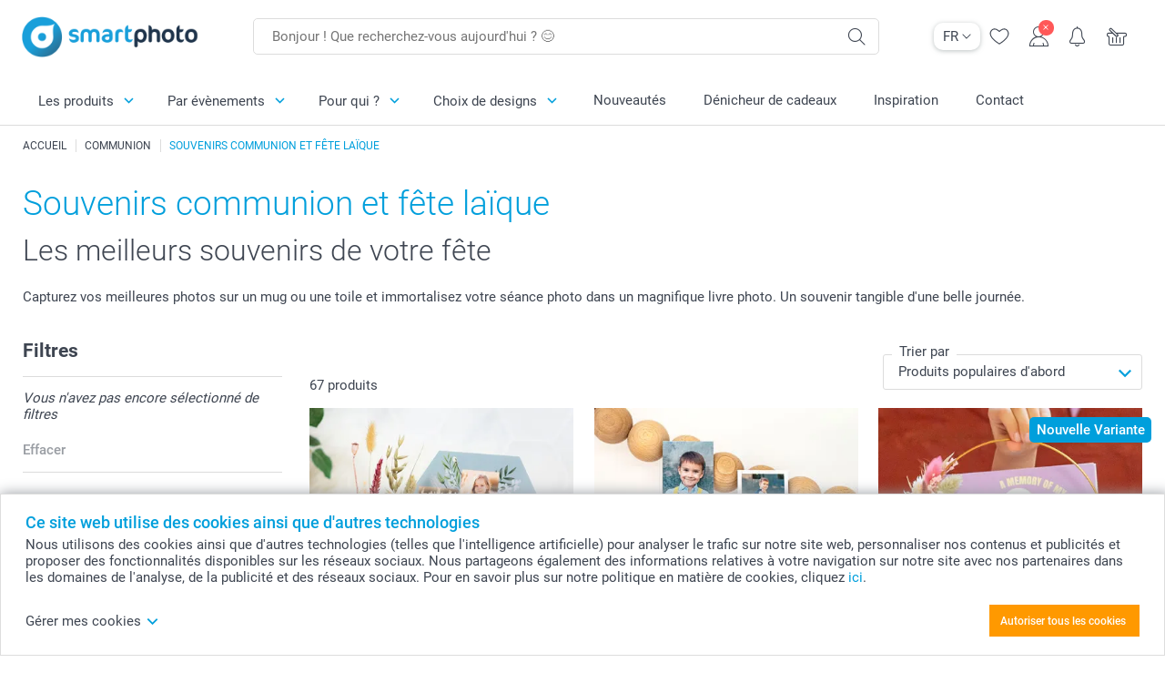

--- FILE ---
content_type: text/html; charset=utf-8
request_url: https://www.smartphoto.be/fr/communion/cadeaux-souvenir-de-communion
body_size: 77377
content:
<!DOCTYPE html><html lang="fr" data-expressrevision="784" data-expresshash="352f5570ea65" data-isbot="True"><head><link rel="dns-prefetch" href="//c-static.smartphoto.com" /><link rel="preconnect" href="https://c-static.smartphoto.com" /><link rel="dns-prefetch" href="//consent.cookiebot.com" /><link rel="preconnect" href="https://consent.cookiebot.com" /><script id="Cookiebot" data-culture="fr" src="https://consent.cookiebot.com/uc.js" data-cbid="5d55816b-6903-4fd0-8bfb-6f24a176562f" async="async"></script><meta charset="utf-8" /><title data-abandonedvisittitle="🎁 Revieeeeennnns..." data-abandonedvisittitlealternate="🎁 Vous nous manquez" data-abandonedvisitenabled="True" data-abandonedvisitspeed="2000">Cre&#xE9;z des souvenirs communion et f&#xEA;te la&#xEF;que</title><meta http-equiv="X-UA-Compatible" content="IE=edge" /><meta name="viewport" content="width=device-width, initial-scale=1.0" /><link rel="canonical" href="https://www.smartphoto.be/fr/communion/cadeaux-souvenir-de-communion" /><meta name="description" content="Un souvenir tangible de votre communion ou de votre fête laïque, pour vous ou votre famille. Découvrez plus de 30 idées originales de souvenirs." /><link rel="alternate" href="https://www.smartphoto.be/fr/communion/cadeaux-souvenir-de-communion" hreflang="fr-be" /><link rel="alternate" href="https://www.smartphoto.be/nl/communie/aandenken-communie" hreflang="nl-be" /><link rel="alternate" href="https://www.smartphoto.nl/communie/aandenken-communie" hreflang="nl-nl" /><link rel="alternate" href="https://www.smartphoto.fr/communion/cadeaux-souvenir-de-communion" hreflang="fr" /><link rel="alternate" href="https://www.smartphoto.co.uk/communion/keepsakes" hreflang="en-gb" /><link rel="alternate" href="https://www.smartphoto.ie/communion/keepsakes" hreflang="en-ie" /><link rel="alternate" href="https://www.smartphoto.de/konfirmation-kommunion/erinnerungen" hreflang="de" /><link rel="alternate" href="https://www.smartphoto.ch/de/konfirmation-kommunion/erinnerungen" hreflang="de-ch" /><link rel="alternate" href="https://www.smartphoto.ch/en/communion/keepsakes" hreflang="en-ch" /><link rel="alternate" href="https://www.smartphoto.ch/fr/communion-confirmation/cadeaux-souvenir-de-communion" hreflang="fr-ch" /><link rel="sitemap" type="application/xml" title="Sitemap" href="https://www.smartphoto.be/sitemaps/efbe/sitemap.xml" /><link href="https://c-static.smartphoto.com/appdata/base/css/styleguide/assets/general/fonts/roboto/roboto-regular.woff2" rel="preload" type="font/woff2" crossorigin="anonymous" as="font" /><link href="https://c-static.smartphoto.com/appdata/base/css/styleguide/assets/general/fonts/roboto/roboto-medium.woff2" rel="preload" type="font/woff2" crossorigin="anonymous" as="font" /><link href="https://c-static.smartphoto.com/appdata/base/css/styleguide/assets/general/fonts/roboto/roboto-bold.woff2" rel="preload" type="font/woff2" crossorigin="anonymous" as="font" /><link href="https://c-static.smartphoto.com/appdata/base/css/styleguide/assets/general/fonts/roboto/roboto-light.woff2" rel="preload" type="font/woff2" crossorigin="anonymous" as="font" /><link rel="shortcut icon" href="https://c-static.smartphoto.com/appdata/26.1.0.784/favicon.ico?26.1.0.784" /><link rel="apple-touch-icon" href="https://c-static.smartphoto.com/content/rsp_images/header/logo/smartphoto/apple-touch-icon.png" /><link rel="preload" type="text/css" href="https://c-static.smartphoto.com/appdata/26.1.0.784/base/css/styleguide/css/compressed/main-treeshaking.min.css" as="style" /><link rel="stylesheet" type="text/css" href="https://c-static.smartphoto.com/appdata/26.1.0.784/base/css/styleguide/css/compressed/main-treeshaking.min.css" /><link rel="preload" type="text/css" href="https://c-static.smartphoto.com/appdata/26.1.0.784/css-pages/main_treeshaking.css" as="style" /><link rel="stylesheet" type="text/css" href="https://c-static.smartphoto.com/appdata/26.1.0.784/css-pages/main_treeshaking.css" /><link rel="preload" type="text/css" href="https://c-static.smartphoto.com/appdata/26.1.0.784/base/css/styleguide/css/compressed/pop.min.css" as="style" /><link rel="stylesheet" type="text/css" href="https://c-static.smartphoto.com/appdata/26.1.0.784/base/css/styleguide/css/compressed/pop.min.css" /><link rel="preload" type="text/css" href="https://c-static.smartphoto.com/appdata/26.1.0.784/css-pages/pop.css" as="style" /><link rel="stylesheet" type="text/css" href="https://c-static.smartphoto.com/appdata/26.1.0.784/css-pages/pop.css" /><style>@font-face{font-family:icons;src:url(https://c-static.smartphoto.com/appdata/26.1.0.784/base/css/styleguide/assets/general/fonts/icons/icons.woff2) format("woff2"),url(https://c-static.smartphoto.com/appdata/26.1.0.784/base/css/styleguide/assets/general/fonts/icons/icons.woff) format("woff"),url(https://c-static.smartphoto.com/appdata/26.1.0.784/base/css/styleguide/assets/general/fonts/icons/icons.ttf) format("truetype"),url(https://c-static.smartphoto.com/appdata/26.1.0.784/base/css/styleguide/assets/general/fonts/icons/icons.#icon) format("svg");font-display:block}@font-face{font-family:'Roboto';src:url('https://c-static.smartphoto.com/appdata/base/css/styleguide/assets/general/fonts/roboto/roboto-regular.woff2') format('woff2');font-weight:400;font-style:normal}@font-face{font-family:'Roboto';src:url('https://c-static.smartphoto.com/appdata/base/css/styleguide/assets/general/fonts/roboto/roboto-medium.woff2') format('woff2');font-weight:500;font-style:normal}@font-face{font-family:'Roboto';src:url('https://c-static.smartphoto.com/appdata/base/css/styleguide/assets/general/fonts/roboto/roboto-light.woff2') format('woff2');font-weight:300;font-style:normal}@font-face{font-family:'Roboto';src:url('https://c-static.smartphoto.com/appdata/base/css/styleguide/assets/general/fonts/roboto/roboto-bold.woff2') format('woff2');font-weight:600;font-style:normal}</style><script>var dataLayer=window.dataLayer||[];if(dataLayer.length>0){dataLayer=[{"appId":"1C148556-FC30-483D-8699-5EB3831027F6","posId":"8889361a-c9e5-4cbd-a5a3-bbf7612dd370","clientType":"Prospect","userOptIn":false,"cartAmount":0,"cartSize":0,"domainCode":"EFBE","domainName":"Extrafilm BEL","countryCode":"BEL","countryName":"Belgium","currencyCode":"EUR","euroCurrencyExchangeRate":1.00000,"languageCode":"fr","pageUrl":"https://www.smartphoto.be/fr/communion/cadeaux-souvenir-de-communion","pageType":"events","pageTitle":"Cre\u00E9z des souvenirs communion et f\u00EAte la\u00EFque","pageCode":"Events.Communion.MemorySg","searchResults":0,"searchTerm":"","ecommerce":{},"timestamp":"20260115140421421","shop":"Communion","theme":"Communion.Keepsake","datalayerVersion":"2022-06"}].concat(dataLayer);}
else{dataLayer.push({"appId":"1C148556-FC30-483D-8699-5EB3831027F6","posId":"8889361a-c9e5-4cbd-a5a3-bbf7612dd370","clientType":"Prospect","userOptIn":false,"cartAmount":0,"cartSize":0,"domainCode":"EFBE","domainName":"Extrafilm BEL","countryCode":"BEL","countryName":"Belgium","currencyCode":"EUR","euroCurrencyExchangeRate":1.00000,"languageCode":"fr","pageUrl":"https://www.smartphoto.be/fr/communion/cadeaux-souvenir-de-communion","pageType":"events","pageTitle":"Cre\u00E9z des souvenirs communion et f\u00EAte la\u00EFque","pageCode":"Events.Communion.MemorySg","searchResults":0,"searchTerm":"","ecommerce":{},"timestamp":"20260115140421421","shop":"Communion","theme":"Communion.Keepsake","datalayerVersion":"2022-06"});}
var iframeDataLayer=window.iframeDataLayer||[];iframeDataLayer.push({"appId":"1C148556-FC30-483D-8699-5EB3831027F6","posId":"8889361a-c9e5-4cbd-a5a3-bbf7612dd370","clientType":"Prospect","userOptIn":false,"cartAmount":0,"cartSize":0,"domainCode":"EFBE","domainName":"Extrafilm BEL","countryCode":"BEL","countryName":"Belgium","currencyCode":"EUR","euroCurrencyExchangeRate":1.00000,"languageCode":"fr","pageUrl":"https://www.smartphoto.be/fr/communion/cadeaux-souvenir-de-communion","pageType":"events","pageTitle":"Cre\u00E9z des souvenirs communion et f\u00EAte la\u00EFque","pageCode":"Events.Communion.MemorySg","searchResults":0,"searchTerm":"","ecommerce":{},"timestamp":"20260115140421421","shop":"Communion","theme":"Communion.Keepsake","datalayerVersion":"2022-06"});var dataLayerSite=window.dataLayerSite||[];dataLayerSite.push({"optIn":false,"returning":false,"existing":false,"email":"","language":"fr","appId":"1C148556-FC30-483D-8699-5EB3831027F6","posId":"8889361a-c9e5-4cbd-a5a3-bbf7612dd370","datalayerVersion":"2017-06"});var gtmIframeAccounts='GTM-PMGB7B7';function pushDataLayer(){return iframeDataLayer;}</script><script>var enableLeaveIntent=false;var enableLeaveIntentConfigValue=true;</script><meta property="og:site_name" content="smartphoto" /><meta property="og:title" content="Creéz des souvenirs communion et fête laïque" /><meta property="og:description" content="Un souvenir tangible de votre communion ou de votre fête laïque, pour vous ou votre famille. Découvrez plus de 30 idées originales de souvenirs." /><meta name="thumbnail" property="og:image" content="https://c-static.smartphoto.com/structured/repositoryimage/seocontent/events/communion/memorysg/ogimage/image/communion-keepsake-og.jpg" /><meta property="og:url" content="https://www.smartphoto.be/fr/communion/cadeaux-souvenir-de-communion" /></head><body data-showcountryselection="false" class="body--padding-bottom" data-timeoutBeforeShowingLoadingDialog="600" data-timeoutBeforeShowingSkeletonScreen="400"><header class="o-main-navigation technical-header"><div class="o-main-navigation__container"><div class="o-main-navigation__container-top"><div class="o-main-navigation__hamburger"><div class="a-hamburger-menu u-margin-left-small technical-mobile-navigation-hamburger-menu-button" tabindex="0"><span class="a-hamburger-menu__bar a-hamburger-menu__first-bar"> </span> <span class="a-hamburger-menu__bar a-hamburger-menu__second-bar"> </span> <span class="a-hamburger-menu__bar a-hamburger-menu__third-bar"> </span> <span class="a-hamburger-menu__bar a-hamburger-menu__fourth-bar"> </span></div><div class="o-main-navigation__hamburger-menu technical-mobile-navigation-hamburger-menu-container"><div class="o-main-navigation__navigation-mobile-component o-navigation-mobile m-navigation-overlay technical-mobile-navigation"><div class="m-navigation-overlay__mobile-view" id="technical-mobile-menu" data-page-id="8b8cb6f3-f3a4-4eea-822a-b565616c074c" data-current-language="FR"></div></div></div></div><div class="a-logo a-logo--default"><a href="/" class="a-logo__link" title="smartphoto" tabindex="0"> <img class="a-logo__image" src="https://c-static.smartphoto.com/structured/repositoryimage/header/sgheader/logo/image/logosmartphoto_retina_2.png" alt="smartphoto" title="smartphoto" /> </a></div><div class="m-search-bar o-main-navigation__searchbar m-search-bar--desktop"><form class="m-search-bar__form" method="get" action="/fr/search"><label for="searchTermDesktop" class="u-hide">Utilisez cette barre de recherche pour trouver ce que vous cherchez.</label> <input type="search" id="searchTermDesktop" name="searchterm" class="m-search-bar__input" placeholder="Bonjour ! Que recherchez-vous aujourd'hui ? 😊" tabindex="0" /> <button class="m-search-bar__submit icon-search_thin" type="submit" title="Lancer la recherche" tabindex="0"></button></form></div><div class="o-main-navigation__icon-navigation o-main-navigation__icon-navigation-component o-icon-navigation"><div class="o-icon-navigation__language-selector"><div class="technical-language-selector a-language-selector u-hide-on-mobile-full" tabindex="0"><div class="a-language-selector__current"><p class="a-typography a-typography--p a-language-selector__language-active" title="Langue actuelle">FR</p><span class="v2-a-icon technical-icon a-language-selector__icon v2-a-icon--x-small"> <i class="v2-a-icon__icon technical-icon-file"> <svg class="v2-a-icon__svg"><use class="v2-a-icon__use" href="/svg/arrow-down-bold-symbol.svg#arrow-down-bold-symbol"></use></svg> </i> </span></div><div class="a-language-selector__choices"><a class="a-language-selector__link" href="/nl/communie/aandenken-communie" title="Choisissez la langue NL"><p class="a-typography a-typography--p a-language-selector__language">NL</p></a> <a class="a-language-selector__link" href="/fr/communion/cadeaux-souvenir-de-communion" title="Choisissez la langue FR"><p class="a-typography a-typography--p a-language-selector__language a-language-selector__language--selected">FR</p></a></div></div></div><div class="o-icon-navigation__search"><i class="o-icon-navigation__icon o-icon-navigation__search-icon icon-search_thin"></i><div class="o-icon-navigation__menu-container o-icon-navigation__search-bar"><div class="m-search-bar o-icon-navigation__search-bar-component technical-mobile-searchbar"><form class="m-search-bar__form" method="get" action="/fr/search"><label for="searchTermMobile" class="u-hide">Utilisez cette barre de recherche pour trouver ce que vous cherchez.</label> <input type="search" id="searchTermMobile" name="searchterm" class="m-search-bar__input" placeholder="Bonjour ! Que recherchez-vous aujourd'hui ? 😊" tabindex="0" /> <button class="m-search-bar__submit icon-search_thin" type="submit" title="Lancer la recherche" tabindex="0"></button></form></div></div></div><div class="o-icon-navigation__wishlist"><a href="/fr/wishlist" class="o-icon-navigation__wishlist-link"> <span class="a-icon technical-icon a-icon--single a-icon--no-fill a-icon--single a-icon--no-fill"> <i class="a-icon__icon"> <svg class="v2-a-icon__svg"><use class="v2-a-icon__use" href="/svg/heart-symbol.svg#heart-symbol"></use></svg> </i> </span> </a></div><div class="o-icon-navigation__user"><a class="o-icon-navigation__user-link" href="/fr/mon-compte" tabindex="0" title="Accédez à la page de connexion pour vous connecter ou vous inscrire sur notre site"> <i class="o-icon-navigation__icon o-icon-navigation__user-icon icon-profile"> <span class="a-count o-icon-navigation__count o-icon-navigation__count--close" /> </i> </a></div><script>var accountType='';</script><div class="o-icon-navigation__notifications-center"><i class="o-icon-navigation__icon o-icon-navigation__notifications-center__icon icon-bell" tabindex="0" title="Vérifiez vos notifications"> <span class="a-count o-icon-navigation__count" style="display:none">0</span> </i><div class="o-icon-navigation__menu-container o-icon-navigation__notifications-center-menu"><div class="o-icon-navigation__notifications-center-component o-notifications-center m-navigation-overlay"><div class="technical-notification-center-overlay"><div class="m-navigation-overlay__close-container"><span class="m-navigation-overlay__close-text">Fermer</span> <span class="m-navigation-overlay__close-icon icon-close"></span></div><div class="m-navigation-overlay__content"></div></div></div></div></div><div class="o-icon-navigation__shopping-cart o-icon-navigation__shopping-cart--empty"><a href="/fr/cart" class="o-icon-navigation__user-link" tabindex="0" title="Aller à votre panier"> <i class="o-icon-navigation__icon o-icon-navigation__shopping-cart-icon icon-shopping-basket"> </i> </a></div></div></div><div class="o-main-navigation__container-bottom"><div class="o-main-navigation__menu-first-level"><nav class="o-menu-first-level"><ul class="technical-desktop-left-menu o-menu-first-level__list"><li class="o-menu-first-level__list-item o-menu-first-level__list-item--has-menu-second-level technical-desktop-first-level-menu-item" data-menu-item="0" tabindex="0"><span class="o-menu-first-level__button icon-arrow-down technical-level1-button">Les produits</span><div class="o-menu-second-level technical-desktop-menu-second u-hide"><div class="o-menu-second-level__container"><ul class="o-menu-second-level__list"><li class="o-menu-second-level__list-item technical-desktop-second-level-menu-item" data-menu-item="0"><div class="o-menu-second-level__menu-third-level technical-desktop-second-level-content"><div class="o-secondary-navigation-detail skeleton-loading"><div class="o-secondary-navigation-detail"><div class="m-list-of-links o-secondary-navigation-detail__product-links"><div class="m-list-of-links__link-group m-list-of-links__full-column--first-column"><p class="m-list-of-links__title">Le top 10 des cadeaux</p><ul class="m-list-of-links__list"><li class="m-list-of-links__list-item"><a class="a-link m-list-of-links__link" href="/fr/studio-photo-ia" target="_self"> <span itemprop="" class="a-typography technical-link-text a-link__text" data-testid="">Cadeaux personnalisés avec IA</span> </a><div class="m-list-of-links__image-content"><div class="m-list-of-links__image-container" style="--aspect-ratio:1/1"><img class="m-list-of-links__list-item-image" src="https://c-static.smartphoto.com/structured/repositoryimage/generalpage/products/fun_ideas/themecentral/aifilters/tileimage/image/aifilter-tileimage-1x_2.jpg" alt="" /></div><div class="m-list-of-links__image-description"><p class="a-typography m-list-of-links__image-description__category" data-testid="">Le top 10 des cadeaux</p><p class="a-typography a-typography--p a-typography--medium m-list-of-links__image-description__section" data-testid="">Cadeaux personnalisés avec IA</p></div></div></li><li class="m-list-of-links__list-item"><a class="a-link m-list-of-links__link" href="/fr/cadeaux-photo/mug-personnalise-photo" target="_self"> <span itemprop="" class="a-typography technical-link-text a-link__text" data-testid="">Mug</span> </a><div class="m-list-of-links__image-content"><div class="m-list-of-links__image-container" style="--aspect-ratio:1/1"><img class="m-list-of-links__list-item-image" src="https://c-static.smartphoto.com/structured/repositoryimage/productcategory/fun_ideas/mug/tileimage/image/mug-tileimage-1x_3.jpg" alt="" /></div><div class="m-list-of-links__image-description"><p class="a-typography m-list-of-links__image-description__category" data-testid="">Le top 10 des cadeaux</p><p class="a-typography a-typography--p a-typography--medium m-list-of-links__image-description__section" data-testid="">Mug</p></div></div></li><li class="m-list-of-links__list-item"><a class="a-link m-list-of-links__link" href="/fr/cadeaux-photo/t-shirt-photo" target="_self"> <span itemprop="" class="a-typography technical-link-text a-link__text" data-testid="">T-shirts</span> </a><div class="m-list-of-links__image-content"><div class="m-list-of-links__image-container" style="--aspect-ratio:1/1"><img class="m-list-of-links__list-item-image" src="https://c-static.smartphoto.com/structured/repositoryimage/productcategory/fun_ideas/tshirtmen/tileimages/tileimage1x1/image/tshirts-tileimage-1x_2.jpg" alt="" /></div><div class="m-list-of-links__image-description"><p class="a-typography m-list-of-links__image-description__category" data-testid="">Le top 10 des cadeaux</p><p class="a-typography a-typography--p a-typography--medium m-list-of-links__image-description__section" data-testid="">T-shirts</p></div></div></li><li class="m-list-of-links__list-item"><a class="a-link m-list-of-links__link" href="/fr/cadeaux-photo/tapis-de-souris-photo" target="_self"> <span itemprop="" class="a-typography technical-link-text a-link__text" data-testid="">Tapis de souris</span> </a><div class="m-list-of-links__image-content"><div class="m-list-of-links__image-container" style="--aspect-ratio:1/1"><img class="m-list-of-links__list-item-image" src="https://c-static.smartphoto.com/structured/repositoryimage/productcategory/fun_ideas/mouse_pad/tileimages/tileimage1x1/image/mousepad-tileimage-1x_8.jpg" alt="" /></div><div class="m-list-of-links__image-description"><p class="a-typography m-list-of-links__image-description__category" data-testid="">Le top 10 des cadeaux</p><p class="a-typography a-typography--p a-typography--medium m-list-of-links__image-description__section" data-testid="">Tapis de souris</p></div></div></li><li class="m-list-of-links__list-item"><a class="a-link m-list-of-links__link" href="/fr/cadeaux-photo/coque-telephone-personnalisee" target="_self"> <span itemprop="" class="a-typography technical-link-text a-link__text" data-testid="">Coque smartphone</span> </a><div class="m-list-of-links__image-content"><div class="m-list-of-links__image-container" style="--aspect-ratio:1/1"><img class="m-list-of-links__list-item-image" src="https://c-static.smartphoto.com/structured/repositoryimage/productcategory/fun_ideas/phonecases/tileimage/image/phonecases-tileimage-1x1.jpg" alt="" /></div><div class="m-list-of-links__image-description"><p class="a-typography m-list-of-links__image-description__category" data-testid="">Le top 10 des cadeaux</p><p class="a-typography a-typography--p a-typography--medium m-list-of-links__image-description__section" data-testid="">Coque smartphone</p></div></div></li><li class="m-list-of-links__list-item"><a class="a-link m-list-of-links__link" href="/fr/cadeaux-photo/coussin-personnalise-photo-texte" target="_self"> <span itemprop="" class="a-typography technical-link-text a-link__text" data-testid="">Coussin personnalisé</span> </a><div class="m-list-of-links__image-content"><div class="m-list-of-links__image-container" style="--aspect-ratio:1/1"><img class="m-list-of-links__list-item-image" src="https://c-static.smartphoto.com/structured/repositoryimage/productcategory/fun_ideas/pillow/tileimages/tileimage1x1/image/pillows-tileimage-1x_8.jpg" alt="Coussin photo" /></div><div class="m-list-of-links__image-description"><p class="a-typography m-list-of-links__image-description__category" data-testid="">Le top 10 des cadeaux</p><p class="a-typography a-typography--p a-typography--medium m-list-of-links__image-description__section" data-testid="">Coussin personnalisé</p></div></div></li><li class="m-list-of-links__list-item"><a class="a-link m-list-of-links__link" href="/fr/cadeaux-photo/puzzle-photo" target="_self"> <span itemprop="" class="a-typography technical-link-text a-link__text" data-testid="">Puzzle</span> </a><div class="m-list-of-links__image-content"><div class="m-list-of-links__image-container" style="--aspect-ratio:1/1"><img class="m-list-of-links__list-item-image" src="https://c-static.smartphoto.com/structured/repositoryimage/productcategory/fun_ideas/puzzle/tileimages/tileimage1x1/image/puzzle-tileimage-1x_3.jpg" alt="" /></div><div class="m-list-of-links__image-description"><p class="a-typography m-list-of-links__image-description__category" data-testid="">Le top 10 des cadeaux</p><p class="a-typography a-typography--p a-typography--medium m-list-of-links__image-description__section" data-testid="">Puzzle</p></div></div></li><li class="m-list-of-links__list-item"><a class="a-link m-list-of-links__link" href="/fr/cadeaux-photo/boite-biscuits-photo" target="_self"> <span itemprop="" class="a-typography technical-link-text a-link__text" data-testid="">Boîte à biscuits</span> </a><div class="m-list-of-links__image-content"><div class="m-list-of-links__image-container" style="--aspect-ratio:1/1"><img class="m-list-of-links__list-item-image" src="https://c-static.smartphoto.com/structured/repositoryimage/productcategory/fun_ideas/cookie_tin/tileimages/tileimage1x1/image/cookietin-tileimage-1x1-default.jpg" alt="Boîte à biscuits personnalisée" /></div><div class="m-list-of-links__image-description"><p class="a-typography m-list-of-links__image-description__category" data-testid="">Le top 10 des cadeaux</p><p class="a-typography a-typography--p a-typography--medium m-list-of-links__image-description__section" data-testid="">Boîte à biscuits</p></div></div></li><li class="m-list-of-links__list-item"><a class="a-link m-list-of-links__link" href="/fr/cadeaux-photo/porte-cle-photo" target="_self"> <span itemprop="" class="a-typography technical-link-text a-link__text" data-testid="">Porte-clé photo</span> </a><div class="m-list-of-links__image-content"><div class="m-list-of-links__image-container" style="--aspect-ratio:1/1"><img class="m-list-of-links__list-item-image" src="https://c-static.smartphoto.com/structured/repositoryimage/productcategory/fun_ideas/keyhanger/tileimages/tileimage1x1/image/keychain-tileimage-1x_3.jpg" alt="Porte-clés photo" /></div><div class="m-list-of-links__image-description"><p class="a-typography m-list-of-links__image-description__category" data-testid="">Le top 10 des cadeaux</p><p class="a-typography a-typography--p a-typography--medium m-list-of-links__image-description__section" data-testid="">Porte-clé photo</p></div></div></li><li class="m-list-of-links__list-item"><a class="a-link m-list-of-links__link" href="/fr/deco-photo/affiche-carte" target="_self"> <span itemprop="" class="a-typography technical-link-text a-link__text" data-testid="">Affiche carte</span> </a><div class="m-list-of-links__image-content"><div class="m-list-of-links__image-container" style="--aspect-ratio:1/1"><img class="m-list-of-links__list-item-image" src="https://c-static.smartphoto.com/structured/repositoryimage/productcategory/wall_decoration/poster_maps/tileimage/image/maps-tileimage-1x_2.jpg" alt="" /></div><div class="m-list-of-links__image-description"><p class="a-typography m-list-of-links__image-description__category" data-testid="">Le top 10 des cadeaux</p><p class="a-typography a-typography--p a-typography--medium m-list-of-links__image-description__section" data-testid="">Affiche carte</p></div></div></li></ul></div><div class="m-list-of-links__link-group m-list-of-links__full-column--second-column"><a class="a-link m-list-of-links__title" href="/fr/cadeaux-photo" target="_self"> <span itemprop="" class="a-typography technical-link-text a-link__text" data-testid="">Par catégories</span> </a><ul class="m-list-of-links__list"><li class="m-list-of-links__list-item"><a class="a-link m-list-of-links__link" href="/fr/cadeaux-photo/mug-photo" target="_self"> <span itemprop="" class="a-typography technical-link-text a-link__text" data-testid="">Mugs, bols & verres</span> </a><div class="m-list-of-links__image-content"><div class="m-list-of-links__image-container" style="--aspect-ratio:1/1"><img class="m-list-of-links__list-item-image" src="https://c-static.smartphoto.com/structured/repositoryimage/tilegroup/fun_ideas/themecentral/mugs/tileimages/tileimage1x1/image/mugs-tileimage-1x1.jpg" alt="Tasses photo" /></div><div class="m-list-of-links__image-description"><p class="a-typography m-list-of-links__image-description__category" data-testid="">Par catégories</p><p class="a-typography a-typography--p a-typography--medium m-list-of-links__image-description__section" data-testid="">Mugs, bols & verres</p></div></div></li><li class="m-list-of-links__list-item"><a class="a-link m-list-of-links__link" href="/fr/cadeaux-photo/aimant-photo" target="_self"> <span itemprop="" class="a-typography technical-link-text a-link__text" data-testid="">Magnets</span> </a><div class="m-list-of-links__image-content"><div class="m-list-of-links__image-container" style="--aspect-ratio:1/1"><img class="m-list-of-links__list-item-image" src="https://c-static.smartphoto.com/structured/repositoryimage/tilegroup/fun_ideas/themecentral/magnets/tileimages/tileimage1x1/image/magnets-overview-tileimage-1x1.jpg" alt="Aimants et magnets personnalisés avec photo et/ou texte" /></div><div class="m-list-of-links__image-description"><p class="a-typography m-list-of-links__image-description__category" data-testid="">Par catégories</p><p class="a-typography a-typography--p a-typography--medium m-list-of-links__image-description__section" data-testid="">Magnets</p></div></div></li><li class="m-list-of-links__list-item"><a class="a-link m-list-of-links__link" href="/fr/studio-photo-ia" target="_self"> <span itemprop="" class="a-typography technical-link-text a-link__text" data-testid="">Cadeaux personnalisés avec IA</span> </a><div class="m-list-of-links__image-content"><div class="m-list-of-links__image-container" style="--aspect-ratio:1/1"><img class="m-list-of-links__list-item-image" src="https://c-static.smartphoto.com/structured/repositoryimage/generalpage/products/fun_ideas/themecentral/aifilters/tileimage/image/aifilter-tileimage-1x_2.jpg" alt="" /></div><div class="m-list-of-links__image-description"><p class="a-typography m-list-of-links__image-description__category" data-testid="">Par catégories</p><p class="a-typography a-typography--p a-typography--medium m-list-of-links__image-description__section" data-testid="">Cadeaux personnalisés avec IA</p></div></div></li><li class="m-list-of-links__list-item"><a class="a-link m-list-of-links__link" href="/fr/cadeaux-photo/textile" target="_self"> <span itemprop="" class="a-typography technical-link-text a-link__text" data-testid="">Vêtements & textile</span> </a><div class="m-list-of-links__image-content"><div class="m-list-of-links__image-container" style="--aspect-ratio:1/1"><img class="m-list-of-links__list-item-image" src="https://c-static.smartphoto.com/structured/repositoryimage/tilegroup/fun_ideas/themecentral/textile/tileimages/tileimage1x1/image/textile-tileimage-1x_2.jpg" alt="Textile personnalisé" /></div><div class="m-list-of-links__image-description"><p class="a-typography m-list-of-links__image-description__category" data-testid="">Par catégories</p><p class="a-typography a-typography--p a-typography--medium m-list-of-links__image-description__section" data-testid="">Vêtements & textile</p></div></div></li><li class="m-list-of-links__list-item"><a class="a-link m-list-of-links__link" href="/fr/cadeaux-photo/textile/sacs-portefeuilles" target="_self"> <span itemprop="" class="a-typography technical-link-text a-link__text" data-testid="">Sacs, trousses & portefeuilles</span> </a><div class="m-list-of-links__image-content"><div class="m-list-of-links__image-container" style="--aspect-ratio:1/1"><img class="m-list-of-links__list-item-image" src="https://c-static.smartphoto.com/structured/repositoryimage/tilegroup/fun_ideas/themecentral/textile/bags_wallets/tileimages/tileimage1x1/image/bagswallets-tileimage-1x_2.jpg" alt="" /></div><div class="m-list-of-links__image-description"><p class="a-typography m-list-of-links__image-description__category" data-testid="">Par catégories</p><p class="a-typography a-typography--p a-typography--medium m-list-of-links__image-description__section" data-testid="">Sacs, trousses & portefeuilles</p></div></div></li><li class="m-list-of-links__list-item"><a class="a-link m-list-of-links__link" href="/fr/produits/accessoires-sacs-et-cles" target="_self"> <span itemprop="" class="a-typography technical-link-text a-link__text" data-testid="">Porte-clés & accessoires</span> </a><div class="m-list-of-links__image-content"><div class="m-list-of-links__image-container" style="--aspect-ratio:1/1"><img class="m-list-of-links__list-item-image" src="https://c-static.smartphoto.com/structured/repositoryimage/tilegroup/themecentral/accessories_bagsnkeys/tileimages/tileimage1x1/image/keychain-tileimage-1x1.jpg" alt="" /></div><div class="m-list-of-links__image-description"><p class="a-typography m-list-of-links__image-description__category" data-testid="">Par catégories</p><p class="a-typography a-typography--p a-typography--medium m-list-of-links__image-description__section" data-testid="">Porte-clés & accessoires</p></div></div></li><li class="m-list-of-links__list-item"><a class="a-link m-list-of-links__link" href="/fr/cadeaux-photo/coque-telephone" target="_self"> <span itemprop="" class="a-typography technical-link-text a-link__text" data-testid="">Coques pour smartphones</span> </a><div class="m-list-of-links__image-content"><div class="m-list-of-links__image-container" style="--aspect-ratio:1/1"><img class="m-list-of-links__list-item-image" src="https://c-static.smartphoto.com/structured/repositoryimage/generalpage/products/fun_ideas/themecentral/cases/tileimage/image/phonecases-tileimage-1x1.jpg" alt="" /></div><div class="m-list-of-links__image-description"><p class="a-typography m-list-of-links__image-description__category" data-testid="">Par catégories</p><p class="a-typography a-typography--p a-typography--medium m-list-of-links__image-description__section" data-testid="">Coques pour smartphones</p></div></div></li><li class="m-list-of-links__list-item"><a class="a-link m-list-of-links__link" href="/fr/produits/gourmandises-personnalisées" target="_self"> <span itemprop="" class="a-typography technical-link-text a-link__text" data-testid="">Chocolats & nourriture</span> </a><div class="m-list-of-links__image-content"><div class="m-list-of-links__image-container" style="--aspect-ratio:1/1"><img class="m-list-of-links__list-item-image" src="https://c-static.smartphoto.com/structured/repositoryimage/tilegroup/themecentral/consumables/tileimages/tileimage1x1/image/food-drinks-tileimage-1x_2.jpg" alt="" /></div><div class="m-list-of-links__image-description"><p class="a-typography m-list-of-links__image-description__category" data-testid="">Par catégories</p><p class="a-typography a-typography--p a-typography--medium m-list-of-links__image-description__section" data-testid="">Chocolats & nourriture</p></div></div></li><li class="m-list-of-links__list-item"><a class="a-link m-list-of-links__link" href="/fr/produits/deco-interieur" target="_self"> <span itemprop="" class="a-typography technical-link-text a-link__text" data-testid="">Déco d'intérieur</span> </a><div class="m-list-of-links__image-content"><div class="m-list-of-links__image-container" style="--aspect-ratio:1/1"><img class="m-list-of-links__list-item-image" src="https://c-static.smartphoto.com/structured/repositoryimage/tilegroup/themecentral/homedeco/tileimages/tileimage1x1/image/homedecoration-tileimage-1x1.jpg" alt="" /></div><div class="m-list-of-links__image-description"><p class="a-typography m-list-of-links__image-description__category" data-testid="">Par catégories</p><p class="a-typography a-typography--p a-typography--medium m-list-of-links__image-description__section" data-testid="">Déco d'intérieur</p></div></div></li><li class="m-list-of-links__list-item"><a class="a-link m-list-of-links__link" href="/fr/produits/deco-bureau" target="_self"> <span itemprop="" class="a-typography technical-link-text a-link__text" data-testid="">Déco de bureau</span> </a><div class="m-list-of-links__image-content"><div class="m-list-of-links__image-container" style="--aspect-ratio:1/1"><img class="m-list-of-links__list-item-image" src="https://c-static.smartphoto.com/structured/repositoryimage/tilegroup/themecentral/stationery/tileimages/tileimage1x1/image/stationery-tileimage-1x1.jpg" alt="Stationery" /></div><div class="m-list-of-links__image-description"><p class="a-typography m-list-of-links__image-description__category" data-testid="">Par catégories</p><p class="a-typography a-typography--p a-typography--medium m-list-of-links__image-description__section" data-testid="">Déco de bureau</p></div></div></li><li class="m-list-of-links__list-item"><a class="a-link m-list-of-links__link" href="/fr/cadeaux-photo/jeux-jouets" target="_self"> <span itemprop="" class="a-typography technical-link-text a-link__text" data-testid="">Jeux & jouets</span> </a><div class="m-list-of-links__image-content"><div class="m-list-of-links__image-container" style="--aspect-ratio:1/1"><img class="m-list-of-links__list-item-image" src="https://c-static.smartphoto.com/structured/repositoryimage/tilegroup/fun_ideas/themecentral/toys/tileimages/tileimage1x1/image/toys-tileimage-1x_6.jpg" alt="" /></div><div class="m-list-of-links__image-description"><p class="a-typography m-list-of-links__image-description__category" data-testid="">Par catégories</p><p class="a-typography a-typography--p a-typography--medium m-list-of-links__image-description__section" data-testid="">Jeux & jouets</p></div></div></li><li class="m-list-of-links__list-item"><a class="a-link m-list-of-links__link" href="/fr/cadeaux-animaux" target="_self"> <span itemprop="" class="a-typography technical-link-text a-link__text" data-testid="">Accessoires pour animaux</span> </a><div class="m-list-of-links__image-content"><div class="m-list-of-links__image-container" style="--aspect-ratio:1/1"><img class="m-list-of-links__list-item-image" src="https://c-static.smartphoto.com/structured/repositoryimage/tilegroup/shops/pets/tileimages/tileimage1x1/image/pets-tileimage-1x1.jpg" alt="" /></div><div class="m-list-of-links__image-description"><p class="a-typography m-list-of-links__image-description__category" data-testid="">Par catégories</p><p class="a-typography a-typography--p a-typography--medium m-list-of-links__image-description__section" data-testid="">Accessoires pour animaux</p></div></div></li><li class="m-list-of-links__list-item"><a class="a-link m-list-of-links__link" href="/fr/coffret-cadeau" target="_self"> <span itemprop="" class="a-typography technical-link-text a-link__text" data-testid="">Coffrets cadeaux</span> </a><div class="m-list-of-links__image-content"><div class="m-list-of-links__image-container" style="--aspect-ratio:1/1"><img class="m-list-of-links__list-item-image" src="https://c-static.smartphoto.com/structured/repositoryimage/tilegroup/smart2give_boxes/tileimages/tileimage1x1/image/s2g-overview-tileimage-1x_2.jpg" alt="" /></div><div class="m-list-of-links__image-description"><p class="a-typography m-list-of-links__image-description__category" data-testid="">Par catégories</p><p class="a-typography a-typography--p a-typography--medium m-list-of-links__image-description__section" data-testid="">Coffrets cadeaux</p></div></div></li><li class="m-list-of-links__list-item"><a class="a-link m-list-of-links__link" href="/fr/anniversaire/cadeaux-remerciements-invites" target="_self"> <span itemprop="" class="a-typography technical-link-text a-link__text" data-testid="">Petits cadeaux de remerciement</span> </a><div class="m-list-of-links__image-content"><div class="m-list-of-links__image-container" style="--aspect-ratio:1/1"><img class="m-list-of-links__list-item-image" src="https://c-static.smartphoto.com/structured/repositoryimage/tilegroup/events/birthday/party/thankyousg/tileimages/tileimage1x1/image/thank-you-gifts-tileimage-1x1.jpg" alt="" /></div><div class="m-list-of-links__image-description"><p class="a-typography m-list-of-links__image-description__category" data-testid="">Par catégories</p><p class="a-typography a-typography--p a-typography--medium m-list-of-links__image-description__section" data-testid="">Petits cadeaux de remerciement</p></div></div></li></ul></div><div class="o-secondary-navigation-detail__product-view"><a class="a-link a-link--icon-after a-link a-link--with-highlight o-secondary-navigation-detail__product-category-link a-link--icon-large a-link--hover-animation" href="/fr/cadeaux-photo" target="_self"><p class="technical-link-text a-link__text">Voir l'ensemble des <span class="a-link__text--highlight">Cadeaux personnalisés</span></p><span class="a-link__icon icon-arrow-right"></span> </a><div class="o-secondary-navigation-detail__product-preview"><div class="m-list-of-links__image-content"><div class="m-list-of-links__image-container" style="--aspect-ratio:1/1"><a href="/fr/cadeaux-photo" title="Cadeaux personnalisés" target="_self"> <img class="m-list-of-links__list-item-image" src="https://c-static.smartphoto.com/structured/repositoryimage/tilegroup/fun_ideas/tileimages/tileimage1x1/image/overview-gifts-tileimage-1x_2.jpg" alt="" /> </a></div><div class="m-list-of-links__image-description"><p>Cadeaux personnalis&#xE9;s</p></div></div></div></div></div></div></div></div><button class="a-button a-button--icon-after-text a-button--large icon-arrow-right o-menu-second-level__button technical-third-link-item" type="button"> Cadeaux personnalisés </button></li><li class="o-menu-second-level__list-item technical-desktop-second-level-menu-item" data-menu-item="1"><div class="o-menu-second-level__menu-third-level technical-desktop-second-level-content"><div class="o-secondary-navigation-detail skeleton-loading"><div class="o-secondary-navigation-detail"><div class="m-list-of-links o-secondary-navigation-detail__product-links"><div class="m-list-of-links__link-group m-list-of-links__single"><p class="m-list-of-links__title">Les livres photo</p><ul class="m-list-of-links__list"><li class="m-list-of-links__list-item"><a class="a-link m-list-of-links__link" href="/fr/livre-photo/creer-un-livre-photo?pvc=photobookxllhardpers" target="_self"> <span itemprop="" class="a-typography technical-link-text a-link__text" data-testid="">Livres photo XL</span> </a><div class="m-list-of-links__image-content"><div class="m-list-of-links__image-container" style="--aspect-ratio:1/1"><img class="m-list-of-links__list-item-image" src="https://c-static.smartphoto.com/structured/repositoryimage/headerdesktopnavsubcat/products/photobooks/thirdleveldesktopmenu/rflrnw4ron3uhgyc36v7wi7qgy/fourthlevelmenu/pqf3cnkbx2wuvfvk5yf23nkcfe/image/image/photobooks-xl-tileimage-1x_4.jpg" alt="Livre photo XL" /></div><div class="m-list-of-links__image-description"><p class="a-typography m-list-of-links__image-description__category" data-testid="">Les livres photo</p><p class="a-typography a-typography--p a-typography--medium m-list-of-links__image-description__section" data-testid="">Livres photo XL</p></div></div></li><li class="m-list-of-links__list-item"><a class="a-link m-list-of-links__link" href="/fr/livre-photo/creer-un-livre-photo?pvc=photobookllhardpers" target="_self"> <span itemprop="" class="a-typography technical-link-text a-link__text" data-testid="">Livres photo L</span> </a><div class="m-list-of-links__image-content"><div class="m-list-of-links__image-container" style="--aspect-ratio:1/1"><img class="m-list-of-links__list-item-image" src="https://c-static.smartphoto.com/structured/repositoryimage/headerdesktopnavsubcat/products/photobooks/thirdleveldesktopmenu/g6u4aajtmaiehjksvjv36bvkye/fourthlevelmenu/l25nncz3vsielg2za55c5if6a4/image/image/photobooks-l-tileimage-1x_4.jpg" alt="Livre photo L" /></div><div class="m-list-of-links__image-description"><p class="a-typography m-list-of-links__image-description__category" data-testid="">Les livres photo</p><p class="a-typography a-typography--p a-typography--medium m-list-of-links__image-description__section" data-testid="">Livres photo L</p></div></div></li><li class="m-list-of-links__list-item"><a class="a-link m-list-of-links__link" href="/fr/livre-photo/creer-un-livre-photo?pvc=photobookmlhardpers" target="_self"> <span itemprop="" class="a-typography technical-link-text a-link__text" data-testid="">Livres photo M</span> </a><div class="m-list-of-links__image-content"><div class="m-list-of-links__image-container" style="--aspect-ratio:1/1"><img class="m-list-of-links__list-item-image" src="https://c-static.smartphoto.com/structured/repositoryimage/headerdesktopnavsubcat/products/photobooks/thirdleveldesktopmenu/5s6twvfagwserbr6pudbmkt25a/fourthlevelmenu/wwpm7dyezrge3pyoosgebgxcri/image/image/photobooks-m-tileimage-1x_4.jpg" alt="Livre photo M" /></div><div class="m-list-of-links__image-description"><p class="a-typography m-list-of-links__image-description__category" data-testid="">Les livres photo</p><p class="a-typography a-typography--p a-typography--medium m-list-of-links__image-description__section" data-testid="">Livres photo M</p></div></div></li></ul></div><div class="m-list-of-links__link-group m-list-of-links__medium--second-column-top"><p class="m-list-of-links__title">Livres sp&#xE9;ciaux</p><ul class="m-list-of-links__list"><li class="m-list-of-links__list-item"><a class="a-link m-list-of-links__link" href="/fr/cadeaux-photo/livret-de-citations" target="_self"> <span itemprop="" class="a-typography technical-link-text a-link__text" data-testid="">Livret de citations</span> </a><div class="m-list-of-links__image-content"><div class="m-list-of-links__image-container" style="--aspect-ratio:1/1"><img class="m-list-of-links__list-item-image" src="https://c-static.smartphoto.com/structured/repositoryimage/productcategory/fun_ideas/quotebook/tileimages/tileimage1x1/image/quotebook-tileimage-1x_11.jpg" alt="" /></div><div class="m-list-of-links__image-description"><p class="a-typography m-list-of-links__image-description__category" data-testid="">Livres spéciaux</p><p class="a-typography a-typography--p a-typography--medium m-list-of-links__image-description__section" data-testid="">Livret de citations</p></div></div></li><li class="m-list-of-links__list-item"><a class="a-link m-list-of-links__link" href="/fr/cadeaux-photo/histoire-enfant-personnalisee" target="_self"> <span itemprop="" class="a-typography technical-link-text a-link__text" data-testid="">Livre personnalisé pour enfant</span> </a><div class="m-list-of-links__image-content"><div class="m-list-of-links__image-container" style="--aspect-ratio:1/1"><img class="m-list-of-links__list-item-image" src="https://c-static.smartphoto.com/structured/repositoryimage/tilegroup/fun_ideas/themecentral/books/tileimages/tileimage1x1/image/themecentral-books-tileimage-1x_2.jpg" alt="" /></div><div class="m-list-of-links__image-description"><p class="a-typography m-list-of-links__image-description__category" data-testid="">Livres spéciaux</p><p class="a-typography a-typography--p a-typography--medium m-list-of-links__image-description__section" data-testid="">Livre personnalisé pour enfant</p></div></div></li><li class="m-list-of-links__list-item"><a class="a-link m-list-of-links__link" href="/fr/cadeaux-photo/livre-de-recettes" target="_self"> <span itemprop="" class="a-typography technical-link-text a-link__text" data-testid="">Livre de recettes</span> </a><div class="m-list-of-links__image-content"><div class="m-list-of-links__image-container" style="--aspect-ratio:1/1"><img class="m-list-of-links__list-item-image" src="https://c-static.smartphoto.com/structured/repositoryimage/productcategory/fun_ideas/recipe_book/tileimages/tileimage1x1/image/recipebook-tileimage-1x1.jpg" alt="Livre de recettes personnalisé" /></div><div class="m-list-of-links__image-description"><p class="a-typography m-list-of-links__image-description__category" data-testid="">Livres spéciaux</p><p class="a-typography a-typography--p a-typography--medium m-list-of-links__image-description__section" data-testid="">Livre de recettes</p></div></div></li><li class="m-list-of-links__list-item"><a class="a-link m-list-of-links__link" href="/fr/cadeaux-photo/journal-de-grossesse" target="_self"> <span itemprop="" class="a-typography technical-link-text a-link__text" data-testid="">Journal de grossesse</span> </a><div class="m-list-of-links__image-content"><div class="m-list-of-links__image-container" style="--aspect-ratio:1/1"><img class="m-list-of-links__list-item-image" src="https://c-static.smartphoto.com/structured/repositoryimage/productcategory/fun_ideas/fitb_pregnancy/tileimage/image/fitb-pregnancy-tileimage-1x_2.jpg" alt="" /></div><div class="m-list-of-links__image-description"><p class="a-typography m-list-of-links__image-description__category" data-testid="">Livres spéciaux</p><p class="a-typography a-typography--p a-typography--medium m-list-of-links__image-description__section" data-testid="">Journal de grossesse</p></div></div></li><li class="m-list-of-links__list-item"><a class="a-link m-list-of-links__link" href="/fr/cadeaux-photo/livre-premiers-mots" target="_self"> <span itemprop="" class="a-typography technical-link-text a-link__text" data-testid="">Livre de tes premiers mots</span> </a><div class="m-list-of-links__image-content"><div class="m-list-of-links__image-container" style="--aspect-ratio:1/1"><img class="m-list-of-links__list-item-image" src="https://c-static.smartphoto.com/structured/repositoryimage/productcategory/fun_ideas/fitb_firstquotes/tileimage/image/fitb-tileimage-1x1.jpg" alt="" /></div><div class="m-list-of-links__image-description"><p class="a-typography m-list-of-links__image-description__category" data-testid="">Livres spéciaux</p><p class="a-typography a-typography--p a-typography--medium m-list-of-links__image-description__section" data-testid="">Livre de tes premiers mots</p></div></div></li><li class="m-list-of-links__list-item"><a class="a-link m-list-of-links__link" href="/fr/cadeaux-photo/livre-d-or" target="_self"> <span itemprop="" class="a-typography technical-link-text a-link__text" data-testid="">Livre d'or</span> </a><div class="m-list-of-links__image-content"><div class="m-list-of-links__image-container" style="--aspect-ratio:1/1"><img class="m-list-of-links__list-item-image" src="https://c-static.smartphoto.com/structured/repositoryimage/productcategory/fun_ideas/guestbook/tileimages/tileimage1x1/image/guestbook_tileimage_1x_2.jpg" alt="Créez votre livre d’or" /></div><div class="m-list-of-links__image-description"><p class="a-typography m-list-of-links__image-description__category" data-testid="">Livres spéciaux</p><p class="a-typography a-typography--p a-typography--medium m-list-of-links__image-description__section" data-testid="">Livre d'or</p></div></div></li></ul></div><div class="m-list-of-links__link-group m-list-of-links__single"><a class="a-link m-list-of-links__title" href="/fr/tirage-photo/album-photo" target="_self"> <span itemprop="" class="a-typography technical-link-text a-link__text" data-testid="">Albums photo sans mise en page</span> </a><ul class="m-list-of-links__list"><li class="m-list-of-links__list-item"><a class="a-link m-list-of-links__link" href="/fr/tirage-photo/collection-52" target="_self"> <span itemprop="" class="a-typography technical-link-text a-link__text" data-testid="">Album 52 photos</span> </a><div class="m-list-of-links__image-content"><div class="m-list-of-links__image-container" style="--aspect-ratio:1/1"><img class="m-list-of-links__list-item-image" src="https://c-static.smartphoto.com/structured/repositoryimage/productcategory/prints_posters/collection52/tileimages/tileimage1x1/image/collection-52-tileimage-1x1.jpg" alt="Commandez un album photo Collection 52" /></div><div class="m-list-of-links__image-description"><p class="a-typography m-list-of-links__image-description__category" data-testid="">Albums photo sans mise en page</p><p class="a-typography a-typography--p a-typography--medium m-list-of-links__image-description__section" data-testid="">Album 52 photos</p></div></div></li><li class="m-list-of-links__list-item"><a class="a-link m-list-of-links__link" href="/fr/tirage-photo/collection-100" target="_self"> <span itemprop="" class="a-typography technical-link-text a-link__text" data-testid="">Album 100 photos</span> </a><div class="m-list-of-links__image-content"><div class="m-list-of-links__image-container" style="--aspect-ratio:1/1"><img class="m-list-of-links__list-item-image" src="https://c-static.smartphoto.com/structured/repositoryimage/productcategory/prints_posters/collection100/tileimages/tileimage1x1/image/collection100-tileimage-1x1.jpg" alt="" /></div><div class="m-list-of-links__image-description"><p class="a-typography m-list-of-links__image-description__category" data-testid="">Albums photo sans mise en page</p><p class="a-typography a-typography--p a-typography--medium m-list-of-links__image-description__section" data-testid="">Album 100 photos</p></div></div></li><li class="m-list-of-links__list-item"><a class="a-link m-list-of-links__link" href="/fr/tirage-photo/collection-52-carre" target="_self"> <span itemprop="" class="a-typography technical-link-text a-link__text" data-testid="">Album 52 photos carré</span> </a><div class="m-list-of-links__image-content"><div class="m-list-of-links__image-container" style="--aspect-ratio:1/1"><img class="m-list-of-links__list-item-image" src="https://c-static.smartphoto.com/structured/repositoryimage/productcategory/prints_posters/minisquare/tileimages/tileimage1x1/image/collection-52-square-tileimage-1x1.jpg" alt="" /></div><div class="m-list-of-links__image-description"><p class="a-typography m-list-of-links__image-description__category" data-testid="">Albums photo sans mise en page</p><p class="a-typography a-typography--p a-typography--medium m-list-of-links__image-description__section" data-testid="">Album 52 photos carré</p></div></div></li><li class="m-list-of-links__list-item"><a class="a-link m-list-of-links__link" href="/fr/tirage-photo/album-photo-poche" target="_self"> <span itemprop="" class="a-typography technical-link-text a-link__text" data-testid="">Album de poche</span> </a><div class="m-list-of-links__image-content"><div class="m-list-of-links__image-container" style="--aspect-ratio:1/1"><img class="m-list-of-links__list-item-image" src="https://c-static.smartphoto.com/structured/repositoryimage/productcategory/prints_posters/pocket_book/tileimages/tileimage1x1/image/pocketbook-tileimage-1x_2.jpg" alt="" /></div><div class="m-list-of-links__image-description"><p class="a-typography m-list-of-links__image-description__category" data-testid="">Albums photo sans mise en page</p><p class="a-typography a-typography--p a-typography--medium m-list-of-links__image-description__section" data-testid="">Album de poche</p></div></div></li></ul></div><div class="o-secondary-navigation-detail__product-view"><a class="a-link a-link--icon-after a-link a-link--with-highlight o-secondary-navigation-detail__product-category-link a-link--icon-large a-link--hover-animation" href="/fr/livre-photo" target="_self"><p class="technical-link-text a-link__text">Voir l'ensemble des <span class="a-link__text--highlight">Livres & albums photo</span></p><span class="a-link__icon icon-arrow-right"></span> </a><div class="o-secondary-navigation-detail__product-preview"><div class="m-list-of-links__image-content"><div class="m-list-of-links__image-container" style="--aspect-ratio:1/1"><a href="/fr/livre-photo" title="Livres &amp; albums photo" target="_self"> <img class="m-list-of-links__list-item-image" src="https://c-static.smartphoto.com/structured/repositoryimage/tilegroup/photobooks/tileimages/tileimage1x1/image/photobooks-tileimage-1x_4.jpg" alt="Fotobøger - Lav din egen fotobog online hos smartphoto" /> </a></div><div class="m-list-of-links__image-description"><p>Livres &amp; albums photo</p></div></div></div></div></div></div></div></div><button class="a-button a-button--icon-after-text a-button--large icon-arrow-right o-menu-second-level__button technical-third-link-item" type="button"> Livres & albums photo </button></li><li class="o-menu-second-level__list-item technical-desktop-second-level-menu-item" data-menu-item="2"><div class="o-menu-second-level__menu-third-level technical-desktop-second-level-content"><div class="o-secondary-navigation-detail skeleton-loading"><div class="o-secondary-navigation-detail"><div class="m-list-of-links o-secondary-navigation-detail__product-links"><div class="m-list-of-links__link-group m-list-of-links__medium--first-column-top"><a class="a-link m-list-of-links__title" href="/fr/deco-photo" target="_self"> <span itemprop="" class="a-typography technical-link-text a-link__text" data-testid="">Par matériaux</span> </a><ul class="m-list-of-links__list"><li class="m-list-of-links__list-item"><a class="a-link m-list-of-links__link" href="/fr/deco-photo/toiles-photo" target="_self"> <span itemprop="" class="a-typography technical-link-text a-link__text" data-testid="">Photo sur toile</span> </a><div class="m-list-of-links__image-content"><div class="m-list-of-links__image-container" style="--aspect-ratio:1/1"><img class="m-list-of-links__list-item-image" src="https://c-static.smartphoto.com/structured/repositoryimage/generalpage/wall_decoration/overviewcanvas/tileimage/image/pop-canvas_1x1.jpg" alt="" /></div><div class="m-list-of-links__image-description"><p class="a-typography m-list-of-links__image-description__category" data-testid="">Par matériaux</p><p class="a-typography a-typography--p a-typography--medium m-list-of-links__image-description__section" data-testid="">Photo sur toile</p></div></div></li><li class="m-list-of-links__list-item"><a class="a-link m-list-of-links__link" href="/fr/deco-photo/impressions-sur-bois" target="_self"> <span itemprop="" class="a-typography technical-link-text a-link__text" data-testid="">Photo sur bois</span> </a><div class="m-list-of-links__image-content"><div class="m-list-of-links__image-container" style="--aspect-ratio:1/1"><img class="m-list-of-links__list-item-image" src="https://c-static.smartphoto.com/structured/repositoryimage/generalpage/wall_decoration/overviewwood/tileimage/image/wood-tileimage-1x1.jpg" alt="" /></div><div class="m-list-of-links__image-description"><p class="a-typography m-list-of-links__image-description__category" data-testid="">Par matériaux</p><p class="a-typography a-typography--p a-typography--medium m-list-of-links__image-description__section" data-testid="">Photo sur bois</p></div></div></li><li class="m-list-of-links__list-item"><a class="a-link m-list-of-links__link" href="/fr/deco-photo/photo-sur-aluminium" target="_self"> <span itemprop="" class="a-typography technical-link-text a-link__text" data-testid="">Photo sur aluminium</span> </a><div class="m-list-of-links__image-content"><div class="m-list-of-links__image-container" style="--aspect-ratio:1/1"><img class="m-list-of-links__list-item-image" src="https://c-static.smartphoto.com/structured/repositoryimage/generalpage/wall_decoration/overviewaluminium/tileimage/image/metal_tileimage_1x1.jpg" alt="" /></div><div class="m-list-of-links__image-description"><p class="a-typography m-list-of-links__image-description__category" data-testid="">Par matériaux</p><p class="a-typography a-typography--p a-typography--medium m-list-of-links__image-description__section" data-testid="">Photo sur aluminium</p></div></div></li><li class="m-list-of-links__list-item"><a class="a-link m-list-of-links__link" href="/fr/deco-photo/forex" target="_self"> <span itemprop="" class="a-typography technical-link-text a-link__text" data-testid="">Photo sur Forex</span> </a><div class="m-list-of-links__image-content"><div class="m-list-of-links__image-container" style="--aspect-ratio:1/1"><img class="m-list-of-links__list-item-image" src="https://c-static.smartphoto.com/structured/repositoryimage/generalpage/wall_decoration/overviewsolidposter/tileimage/image/overview-solidposter-1x1.jpg" alt="" /></div><div class="m-list-of-links__image-description"><p class="a-typography m-list-of-links__image-description__category" data-testid="">Par matériaux</p><p class="a-typography a-typography--p a-typography--medium m-list-of-links__image-description__section" data-testid="">Photo sur Forex</p></div></div></li><li class="m-list-of-links__list-item"><a class="a-link m-list-of-links__link" href="/fr/deco-photo/photo-sur-plexi" target="_self"> <span itemprop="" class="a-typography technical-link-text a-link__text" data-testid="">Photo sur Plexi</span> </a><div class="m-list-of-links__image-content"><div class="m-list-of-links__image-container" style="--aspect-ratio:1/1"><img class="m-list-of-links__list-item-image" src="https://c-static.smartphoto.com/structured/repositoryimage/productcategory/wall_decoration/acryl6mm/tileimage/image/acrylicphoto-tileimage-1x1-def.jpg" alt="" /></div><div class="m-list-of-links__image-description"><p class="a-typography m-list-of-links__image-description__category" data-testid="">Par matériaux</p><p class="a-typography a-typography--p a-typography--medium m-list-of-links__image-description__section" data-testid="">Photo sur Plexi</p></div></div></li><li class="m-list-of-links__list-item"><a class="a-link m-list-of-links__link" href="/fr/deco-photo/poster-photo" target="_self"> <span itemprop="" class="a-typography technical-link-text a-link__text" data-testid="">Photo sur poster</span> </a><div class="m-list-of-links__image-content"><div class="m-list-of-links__image-container" style="--aspect-ratio:1/1"><img class="m-list-of-links__list-item-image" src="https://c-static.smartphoto.com/structured/repositoryimage/generalpage/wall_decoration/overviewphotopaper/tileimage/image/pop-poster_1x1.jpg" alt="" /></div><div class="m-list-of-links__image-description"><p class="a-typography m-list-of-links__image-description__category" data-testid="">Par matériaux</p><p class="a-typography a-typography--p a-typography--medium m-list-of-links__image-description__section" data-testid="">Photo sur poster</p></div></div></li><li class="m-list-of-links__list-item"><a class="a-link m-list-of-links__link" href="/fr/deco-photo/banderole-exterieur" target="_self"> <span itemprop="" class="a-typography technical-link-text a-link__text" data-testid="">Toile vinyle</span> </a><div class="m-list-of-links__image-content"><div class="m-list-of-links__image-container" style="--aspect-ratio:1/1"><img class="m-list-of-links__list-item-image" src="https://c-static.smartphoto.com/structured/repositoryimage/productcategory/wall_decoration/outdoor_poster/tileimage/image/outdoorbanner-tileimage-1x1-def.jpg" alt="" /></div><div class="m-list-of-links__image-description"><p class="a-typography m-list-of-links__image-description__category" data-testid="">Par matériaux</p><p class="a-typography a-typography--p a-typography--medium m-list-of-links__image-description__section" data-testid="">Toile vinyle</p></div></div></li></ul></div><div class="m-list-of-links__link-group m-list-of-links__medium--second-column-top"><a class="a-link m-list-of-links__title" href="/fr/deco-photo/polyptyque" target="_self"> <span itemprop="" class="a-typography technical-link-text a-link__text" data-testid="">Formats originaux</span> </a><ul class="m-list-of-links__list"><li class="m-list-of-links__list-item"><a class="a-link m-list-of-links__link" href="/fr/deco-photo/polyptyque-une-photo" target="_self"> <span itemprop="" class="a-typography technical-link-text a-link__text" data-testid="">Polyptyque toile 1 photo</span> </a><div class="m-list-of-links__image-content"><div class="m-list-of-links__image-container" style="--aspect-ratio:1/1"><img class="m-list-of-links__list-item-image" src="https://c-static.smartphoto.com/structured/repositoryimage/productcategory/wall_decoration/dyw_split_photo_canvas/tileimages/tileimage1x1/image/splitphoto_tileimage_1x_2.jpg" alt="" /></div><div class="m-list-of-links__image-description"><p class="a-typography m-list-of-links__image-description__category" data-testid="">Formats originaux</p><p class="a-typography a-typography--p a-typography--medium m-list-of-links__image-description__section" data-testid="">Polyptyque toile 1 photo</p></div></div></li><li class="m-list-of-links__list-item"><a class="a-link m-list-of-links__link" href="/fr/deco-photo/polyptyque-toile-plusieurs-photos" target="_self"> <span itemprop="" class="a-typography technical-link-text a-link__text" data-testid="">Polyptyque toile plusieurs photos</span> </a><div class="m-list-of-links__image-content"><div class="m-list-of-links__image-container" style="--aspect-ratio:1/1"><img class="m-list-of-links__list-item-image" src="https://c-static.smartphoto.com/structured/repositoryimage/productcategory/wall_decoration/dyw_gallery_canvas/tileimages/tileimage1x1/image/gallerycanvas_tileimage_1x1.jpg" alt="" /></div><div class="m-list-of-links__image-description"><p class="a-typography m-list-of-links__image-description__category" data-testid="">Formats originaux</p><p class="a-typography a-typography--p a-typography--medium m-list-of-links__image-description__section" data-testid="">Polyptyque toile plusieurs photos</p></div></div></li><li class="m-list-of-links__list-item"><a class="a-link m-list-of-links__link" href="/fr/deco-photo/polyptyque-forex-une-photo" target="_self"> <span itemprop="" class="a-typography technical-link-text a-link__text" data-testid="">Polyptyque Forex 1 photo</span> </a><div class="m-list-of-links__image-content"><div class="m-list-of-links__image-container" style="--aspect-ratio:1/1"><img class="m-list-of-links__list-item-image" src="https://c-static.smartphoto.com/structured/repositoryimage/productcategory/wall_decoration/dyw_split_directforex/tileimages/tileimage1x1/image/split-forex-tileimage-1x1.jpg" alt="Polyptyque forex 1 photo" /></div><div class="m-list-of-links__image-description"><p class="a-typography m-list-of-links__image-description__category" data-testid="">Formats originaux</p><p class="a-typography a-typography--p a-typography--medium m-list-of-links__image-description__section" data-testid="">Polyptyque Forex 1 photo</p></div></div></li><li class="m-list-of-links__list-item"><a class="a-link m-list-of-links__link" href="/fr/deco-photo/polyptyque-forex-plusieurs-photos" target="_self"> <span itemprop="" class="a-typography technical-link-text a-link__text" data-testid="">Polyptyque Forex plusieurs photos</span> </a><div class="m-list-of-links__image-content"><div class="m-list-of-links__image-container" style="--aspect-ratio:1/1"><img class="m-list-of-links__list-item-image" src="https://c-static.smartphoto.com/structured/repositoryimage/productcategory/wall_decoration/dyw_gallery_directforex/tileimages/tileimage1x1/image/gallery-forex-tileimage-1x1.jpg" alt="Créez votre polyptyque forex multi" /></div><div class="m-list-of-links__image-description"><p class="a-typography m-list-of-links__image-description__category" data-testid="">Formats originaux</p><p class="a-typography a-typography--p a-typography--medium m-list-of-links__image-description__section" data-testid="">Polyptyque Forex plusieurs photos</p></div></div></li><li class="m-list-of-links__list-item"><a class="a-link m-list-of-links__link" href="/fr/deco-photo/decoration-murale-geometrique" target="_self"> <span itemprop="" class="a-typography technical-link-text a-link__text" data-testid="">Hexagones alu ou forex</span> </a><div class="m-list-of-links__image-content"><div class="m-list-of-links__image-container" style="--aspect-ratio:1/1"><img class="m-list-of-links__list-item-image" src="https://c-static.smartphoto.com/structured/repositoryimage/productcategory/wall_decoration/dyw_gallery_alu_hexagon/tileimages/tileimage1x1/image/hexagon-tileimage-1x1.gif" alt="Hexagonal Aluminium Tiles Gallery" /></div><div class="m-list-of-links__image-description"><p class="a-typography m-list-of-links__image-description__category" data-testid="">Formats originaux</p><p class="a-typography a-typography--p a-typography--medium m-list-of-links__image-description__section" data-testid="">Hexagones alu ou forex</p></div></div></li><li class="m-list-of-links__list-item"><a class="a-link m-list-of-links__link" href="/fr/deco-photo/tableaux-forex-ronds" target="_self"> <span itemprop="" class="a-typography technical-link-text a-link__text" data-testid="">Tableaux forex ronds</span> </a><div class="m-list-of-links__image-content"><div class="m-list-of-links__image-container" style="--aspect-ratio:1/1"><img class="m-list-of-links__list-item-image" src="https://c-static.smartphoto.com/structured/repositoryimage/productcategory/wall_decoration/dyw_gallery_tiles_round/tileimages/tileimage1x1/image/gallery-round-tileimage-1x1.gif" alt="" /></div><div class="m-list-of-links__image-description"><p class="a-typography m-list-of-links__image-description__category" data-testid="">Formats originaux</p><p class="a-typography a-typography--p a-typography--medium m-list-of-links__image-description__section" data-testid="">Tableaux forex ronds</p></div></div></li><li class="m-list-of-links__list-item"><a class="a-link m-list-of-links__link" href="/fr/deco-photo/tableaux-forex-carres" target="_self"> <span itemprop="" class="a-typography technical-link-text a-link__text" data-testid="">Tableaux forex carrés</span> </a><div class="m-list-of-links__image-content"><div class="m-list-of-links__image-container" style="--aspect-ratio:1/1"><img class="m-list-of-links__list-item-image" src="https://c-static.smartphoto.com/structured/repositoryimage/productcategory/wall_decoration/dyw_gallery_tiles_square/tileimages/tileimage1x1/image/gallery-square-tileimage-1x1.gif" alt="" /></div><div class="m-list-of-links__image-description"><p class="a-typography m-list-of-links__image-description__category" data-testid="">Formats originaux</p><p class="a-typography a-typography--p a-typography--medium m-list-of-links__image-description__section" data-testid="">Tableaux forex carrés</p></div></div></li></ul></div><div class="m-list-of-links__link-group m-list-of-links__single"><a class="a-link m-list-of-links__title" href="/fr/deco-photo/affiche-carte" target="_self"> <span itemprop="" class="a-typography technical-link-text a-link__text" data-testid="">Affiche carte personnalisée</span> </a><ul class="m-list-of-links__list"><li class="m-list-of-links__list-item"><a class="a-link m-list-of-links__link" href="/fr/deco-photo/affiche-carte?pvc=directforexmaps40x60" target="_self"> <span itemprop="" class="a-typography technical-link-text a-link__text" data-testid="">Affiche carte sur Forex</span> </a><div class="m-list-of-links__image-content"><div class="m-list-of-links__image-container" style="--aspect-ratio:1/1"><img class="m-list-of-links__list-item-image" src="https://c-static.smartphoto.com/structured/repositoryimage/headerdesktopnavsubcat/products/wall_decoration/thirdleveldesktopmenu/xvo4heifxbxe5n5v4y526fo2ja/fourthlevelmenu/rvpysm5nzjae7m7u3vrrgrtksm/image/image/maps_shoot_lifestyle1.jpg" alt="Affiche carte sur Forex" /></div><div class="m-list-of-links__image-description"><p class="a-typography m-list-of-links__image-description__category" data-testid="">Affiche carte personnalisée</p><p class="a-typography a-typography--p a-typography--medium m-list-of-links__image-description__section" data-testid="">Affiche carte sur Forex</p></div></div></li><li class="m-list-of-links__list-item"><a class="a-link m-list-of-links__link" href="/fr/deco-photo/affiche-carte?pvc=forexmaps40x60" target="_self"> <span itemprop="" class="a-typography technical-link-text a-link__text" data-testid="">Affiche carte sur alu</span> </a><div class="m-list-of-links__image-content"><div class="m-list-of-links__image-container" style="--aspect-ratio:1/1"><img class="m-list-of-links__list-item-image" src="https://c-static.smartphoto.com/structured/repositoryimage/headerdesktopnavsubcat/products/wall_decoration/thirdleveldesktopmenu/mngwj2fi6hsunkvmifwgdqtvwq/fourthlevelmenu/nryc34yitc5ubpn4rrwnldzl4u/image/image/maps_shoot_lifestyle11.jpg" alt="Affiche carte sur alu" /></div><div class="m-list-of-links__image-description"><p class="a-typography m-list-of-links__image-description__category" data-testid="">Affiche carte personnalisée</p><p class="a-typography a-typography--p a-typography--medium m-list-of-links__image-description__section" data-testid="">Affiche carte sur alu</p></div></div></li><li class="m-list-of-links__list-item"><a class="a-link m-list-of-links__link" href="/fr/deco-photo/affiche-carte?pvc=postermaps40x60" target="_self"> <span itemprop="" class="a-typography technical-link-text a-link__text" data-testid="">Affiche carte sur poster</span> </a><div class="m-list-of-links__image-content"><div class="m-list-of-links__image-container" style="--aspect-ratio:1/1"><img class="m-list-of-links__list-item-image" src="https://c-static.smartphoto.com/structured/repositoryimage/headerdesktopnavsubcat/products/wall_decoration/thirdleveldesktopmenu/yzxlfieafkoupo4a4r3fpwyrce/fourthlevelmenu/lxrl6j4ncsjubgepbsajwlqdha/image/image/maps_shoot_lifestyle10.jpg" alt="Affiche carte sur poster" /></div><div class="m-list-of-links__image-description"><p class="a-typography m-list-of-links__image-description__category" data-testid="">Affiche carte personnalisée</p><p class="a-typography a-typography--p a-typography--medium m-list-of-links__image-description__section" data-testid="">Affiche carte sur poster</p></div></div></li><li class="m-list-of-links__list-item"><a class="a-link m-list-of-links__link" href="/fr/deco-photo/affiche-carte?pvc=postermapsframe40x60natural" target="_self"> <span itemprop="" class="a-typography technical-link-text a-link__text" data-testid="">Affiche carte sur poster encadré</span> </a><div class="m-list-of-links__image-content"><div class="m-list-of-links__image-container" style="--aspect-ratio:1/1"><img class="m-list-of-links__list-item-image" src="https://c-static.smartphoto.com/structured/repositoryimage/headerdesktopnavsubcat/products/wall_decoration/thirdleveldesktopmenu/64a7vhir2pnutfdhkdx23agwvq/fourthlevelmenu/jafnem6ifn4udnjsm4k7g2z4oa/image/image/maps_shoot_lifestyle6.jpg" alt="Affiche carte sur poster encadré" /></div><div class="m-list-of-links__image-description"><p class="a-typography m-list-of-links__image-description__category" data-testid="">Affiche carte personnalisée</p><p class="a-typography a-typography--p a-typography--medium m-list-of-links__image-description__section" data-testid="">Affiche carte sur poster encadré</p></div></div></li></ul></div><div class="m-list-of-links__link-group m-list-of-links__single"><p class="m-list-of-links__title">Avec cadre ou suspendu</p><ul class="m-list-of-links__list"><li class="m-list-of-links__list-item"><a class="a-link m-list-of-links__link" href="/fr/deco-photo/poster-pele-mele?optiongroup=posterframe" target="_self"> <span itemprop="" class="a-typography technical-link-text a-link__text" data-testid="">Poster encadré</span> </a><div class="m-list-of-links__image-content"><div class="m-list-of-links__image-container" style="--aspect-ratio:1/1"><img class="m-list-of-links__list-item-image" src="https://c-static.smartphoto.com/structured/repositoryimage/headerdesktopnavsubcat/products/wall_decoration/thirdleveldesktopmenu/rowyn2un767u7h247kcmhgmaru/fourthlevelmenu/faufvy7cfjxelc3abb2nwjt2le/image/image/framedposter_1x1.jpg" alt="" /></div><div class="m-list-of-links__image-description"><p class="a-typography m-list-of-links__image-description__category" data-testid="">Avec cadre ou suspendu</p><p class="a-typography a-typography--p a-typography--medium m-list-of-links__image-description__section" data-testid="">Poster encadré</p></div></div></li><li class="m-list-of-links__list-item"><a class="a-link m-list-of-links__link" href="/fr/deco-photo/photo-sur-toile?optiongroup=canvasframe" target="_self"> <span itemprop="" class="a-typography technical-link-text a-link__text" data-testid="">Toile encadrée</span> </a><div class="m-list-of-links__image-content"><div class="m-list-of-links__image-container" style="--aspect-ratio:1/1"><img class="m-list-of-links__list-item-image" src="https://c-static.smartphoto.com/structured/repositoryimage/headerdesktopnavsubcat/products/wall_decoration/thirdleveldesktopmenu/ug23v6kj72xu5hxqdbpcze74ya/fourthlevelmenu/7t6tpuiw7msexkwldbkmfltgpm/image/image/framed-canvas-tileimage-1x1.jpg" alt="" /></div><div class="m-list-of-links__image-description"><p class="a-typography m-list-of-links__image-description__category" data-testid="">Avec cadre ou suspendu</p><p class="a-typography a-typography--p a-typography--medium m-list-of-links__image-description__section" data-testid="">Toile encadrée</p></div></div></li><li class="m-list-of-links__list-item"><a class="a-link m-list-of-links__link" href="/fr/accessoires-deco/cadres-photo" target="_self"> <span itemprop="" class="a-typography technical-link-text a-link__text" data-testid="">Cadre seul</span> </a><div class="m-list-of-links__image-content"><div class="m-list-of-links__image-container" style="--aspect-ratio:1/1"><img class="m-list-of-links__list-item-image" src="https://c-static.smartphoto.com/structured/repositoryimage/productcategory/nonphoto_finishing/frames_2on3_small/tileimages/tileimage1x1/image/framesforphotos_tileimage_1x_2.jpg" alt="Petit format" /></div><div class="m-list-of-links__image-description"><p class="a-typography m-list-of-links__image-description__category" data-testid="">Avec cadre ou suspendu</p><p class="a-typography a-typography--p a-typography--medium m-list-of-links__image-description__section" data-testid="">Cadre seul</p></div></div></li><li class="m-list-of-links__list-item"><a class="a-link m-list-of-links__link" href="/fr/accessoires-deco/porte-affiche-magnetique" target="_self"> <span itemprop="" class="a-typography technical-link-text a-link__text" data-testid="">Porte-affiche magnétique</span> </a><div class="m-list-of-links__image-content"><div class="m-list-of-links__image-container" style="--aspect-ratio:1/1"><img class="m-list-of-links__list-item-image" src="https://c-static.smartphoto.com/structured/repositoryimage/productcategory/nonphoto_finishing/magnetic_hanger/tileimages/tileimage1x1/image/tileimage1x1.jpg" alt="Porte-affiche magnétique" /></div><div class="m-list-of-links__image-description"><p class="a-typography m-list-of-links__image-description__category" data-testid="">Avec cadre ou suspendu</p><p class="a-typography a-typography--p a-typography--medium m-list-of-links__image-description__section" data-testid="">Porte-affiche magnétique</p></div></div></li></ul></div><div class="o-secondary-navigation-detail__product-view"><a class="a-link a-link--icon-after a-link a-link--with-highlight o-secondary-navigation-detail__product-category-link a-link--icon-large a-link--hover-animation" href="/fr/deco-photo" target="_self"><p class="technical-link-text a-link__text">Voir l'ensemble des <span class="a-link__text--highlight">Décoration murale</span></p><span class="a-link__icon icon-arrow-right"></span> </a><div class="o-secondary-navigation-detail__product-preview"><div class="m-list-of-links__image-content"><div class="m-list-of-links__image-container" style="--aspect-ratio:1/1"><a href="/fr/deco-photo" title="Décoration murale" target="_self"> <img class="m-list-of-links__list-item-image" src="https://c-static.smartphoto.com/structured/repositoryimage/generalpage/wall_decoration/tileimage/image/walldeco-tileimage-1x1.jpg" alt="Photo sur toile, Poster et Pêle-mêle" /> </a></div><div class="m-list-of-links__image-description"><p>D&#xE9;coration murale</p></div></div></div></div></div></div></div></div><button class="a-button a-button--icon-after-text a-button--large icon-arrow-right o-menu-second-level__button technical-third-link-item" type="button"> Décoration murale </button></li><li class="o-menu-second-level__list-item technical-desktop-second-level-menu-item" data-menu-item="3"><div class="o-menu-second-level__menu-third-level technical-desktop-second-level-content"><div class="o-secondary-navigation-detail skeleton-loading"><div class="o-secondary-navigation-detail"><div class="m-list-of-links o-secondary-navigation-detail__product-links"><div class="m-list-of-links__link-group m-list-of-links__medium--first-column-top"><a class="a-link m-list-of-links__title" href="/fr/calendrier-photo" target="_self"> <span itemprop="" class="a-typography technical-link-text a-link__text" data-testid="">Tous les calendriers</span> </a><ul class="m-list-of-links__list"><li class="m-list-of-links__list-item"><a class="a-link m-list-of-links__link" href="/fr/calendrier-photo/calendrier-mural" target="_self"> <span itemprop="" class="a-typography technical-link-text a-link__text" data-testid="">Calendrier mural</span> </a><div class="m-list-of-links__image-content"><div class="m-list-of-links__image-container" style="--aspect-ratio:1/1"><img class="m-list-of-links__list-item-image" src="https://c-static.smartphoto.com/structured/repositoryimage/productcategory/calendars/wall_calendar/tileimage/image/overview-wallcalendar-tileimage-1x1.jpg" alt="" /></div><div class="m-list-of-links__image-description"><p class="a-typography m-list-of-links__image-description__category" data-testid="">Tous les calendriers</p><p class="a-typography a-typography--p a-typography--medium m-list-of-links__image-description__section" data-testid="">Calendrier mural</p></div></div></li><li class="m-list-of-links__list-item"><a class="a-link m-list-of-links__link" href="/fr/calendrier-photo/calendrier-de-bureau" target="_self"> <span itemprop="" class="a-typography technical-link-text a-link__text" data-testid="">Calendrier de bureau</span> </a><div class="m-list-of-links__image-content"><div class="m-list-of-links__image-container" style="--aspect-ratio:1/1"><img class="m-list-of-links__list-item-image" src="https://c-static.smartphoto.com/structured/repositoryimage/tilegroup/calendars/overviewdesk/tileimage/image/overview-deskcalendar-tileimage-1x_2.jpg" alt="" /></div><div class="m-list-of-links__image-description"><p class="a-typography m-list-of-links__image-description__category" data-testid="">Tous les calendriers</p><p class="a-typography a-typography--p a-typography--medium m-list-of-links__image-description__section" data-testid="">Calendrier de bureau</p></div></div></li><li class="m-list-of-links__list-item"><a class="a-link m-list-of-links__link" href="/fr/calendrier-photo/calendrier-design-bois" target="_self"> <span itemprop="" class="a-typography technical-link-text a-link__text" data-testid="">Calendrier avec support en bois</span> </a><div class="m-list-of-links__image-content"><div class="m-list-of-links__image-container" style="--aspect-ratio:1/1"><img class="m-list-of-links__list-item-image" src="https://c-static.smartphoto.com/structured/repositoryimage/productcategory/calendars/desk_calendar_wood/tileimage/image/calendarinwoodenblock-tileimage-1x1.jpg" alt="" /></div><div class="m-list-of-links__image-description"><p class="a-typography m-list-of-links__image-description__category" data-testid="">Tous les calendriers</p><p class="a-typography a-typography--p a-typography--medium m-list-of-links__image-description__section" data-testid="">Calendrier avec support en bois</p></div></div></li><li class="m-list-of-links__list-item"><a class="a-link m-list-of-links__link" href="/fr/calendrier-photo/calendrier-familial" target="_self"> <span itemprop="" class="a-typography technical-link-text a-link__text" data-testid="">Calendrier organiseur familial</span> </a><div class="m-list-of-links__image-content"><div class="m-list-of-links__image-container" style="--aspect-ratio:1/1"><img class="m-list-of-links__list-item-image" src="https://c-static.smartphoto.com/structured/repositoryimage/productcategory/calendars/family_planner/tileimages/tileimage1x1/image/familyplanner-tileimage-1x_3.jpg" alt="" /></div><div class="m-list-of-links__image-description"><p class="a-typography m-list-of-links__image-description__category" data-testid="">Tous les calendriers</p><p class="a-typography a-typography--p a-typography--medium m-list-of-links__image-description__section" data-testid="">Calendrier organiseur familial</p></div></div></li><li class="m-list-of-links__list-item"><a class="a-link m-list-of-links__link" href="/fr/calendrier-photo/calendrier-mural" target="_self"> <span itemprop="" class="a-typography technical-link-text a-link__text" data-testid="">Calendrier de cuisine</span> </a><div class="m-list-of-links__image-content"><div class="m-list-of-links__image-container" style="--aspect-ratio:1/1"><img class="m-list-of-links__list-item-image" src="https://c-static.smartphoto.com/structured/repositoryimage/headerdesktopnavsubcat/products/calendars/thirdleveldesktopmenu/jzvxnrel62nu5p62ehs4n6om4y/fourthlevelmenu/rr5owicz6pfu5ffyu42ss2h7wu/image/image/calendrier de cuisine_3.jpg" alt="Calendrier de cuisine" /></div><div class="m-list-of-links__image-description"><p class="a-typography m-list-of-links__image-description__category" data-testid="">Tous les calendriers</p><p class="a-typography a-typography--p a-typography--medium m-list-of-links__image-description__section" data-testid="">Calendrier de cuisine</p></div></div></li><li class="m-list-of-links__list-item"><a class="a-link m-list-of-links__link" href="/fr/calendrier-photo/calendrier-anniversaire" target="_self"> <span itemprop="" class="a-typography technical-link-text a-link__text" data-testid="">Calendrier d'anniversaires</span> </a><div class="m-list-of-links__image-content"><div class="m-list-of-links__image-container" style="--aspect-ratio:1/1"><img class="m-list-of-links__list-item-image" src="https://c-static.smartphoto.com/structured/repositoryimage/productcategory/calendars/birthday_calendar/tileimages/tileimage1x1/image/birthdaycalendar-tileimage-1x_3.jpg" alt="" /></div><div class="m-list-of-links__image-description"><p class="a-typography m-list-of-links__image-description__category" data-testid="">Tous les calendriers</p><p class="a-typography a-typography--p a-typography--medium m-list-of-links__image-description__section" data-testid="">Calendrier d'anniversaires</p></div></div></li></ul></div><div class="m-list-of-links__link-group m-list-of-links__medium--second-column-top"><a class="a-link m-list-of-links__title" href="/fr/calendrier-photo/calendrier-apercu-annuel" target="_self"> <span itemprop="" class="a-typography technical-link-text a-link__text" data-testid="">Planning annuel</span> </a><ul class="m-list-of-links__list"><li class="m-list-of-links__list-item"><a class="a-link m-list-of-links__link" href="/fr/calendrier-photo/planning-annuel" target="_self"> <span itemprop="" class="a-typography technical-link-text a-link__text" data-testid="">Sur poster</span> </a><div class="m-list-of-links__image-content"><div class="m-list-of-links__image-container" style="--aspect-ratio:1/1"><img class="m-list-of-links__list-item-image" src="https://c-static.smartphoto.com/structured/repositoryimage/productcategory/calendars/year_planner/tileimage/image/yearplanner-tileimage-1x1.jpg" alt="" /></div><div class="m-list-of-links__image-description"><p class="a-typography m-list-of-links__image-description__category" data-testid="">Planning annuel</p><p class="a-typography a-typography--p a-typography--medium m-list-of-links__image-description__section" data-testid="">Sur poster</p></div></div></li><li class="m-list-of-links__list-item"><a class="a-link m-list-of-links__link" href="/fr/calendrier-photo/planning-annuel-support-magnetique" target="_self"> <span itemprop="" class="a-typography technical-link-text a-link__text" data-testid="">Avec support magnetique</span> </a><div class="m-list-of-links__image-content"><div class="m-list-of-links__image-container" style="--aspect-ratio:1/1"><img class="m-list-of-links__list-item-image" src="https://c-static.smartphoto.com/structured/repositoryimage/productcategory/calendars/year_planner_magnetic_hanger/tileimage/image/yearplannermagnetichanger-tileimage-1x_2.jpg" alt="" /></div><div class="m-list-of-links__image-description"><p class="a-typography m-list-of-links__image-description__category" data-testid="">Planning annuel</p><p class="a-typography a-typography--p a-typography--medium m-list-of-links__image-description__section" data-testid="">Avec support magnetique</p></div></div></li><li class="m-list-of-links__list-item"><a class="a-link m-list-of-links__link" href="/fr/calendrier-photo/planning-annuel?optiongroup=posterframe" target="_self"> <span itemprop="" class="a-typography technical-link-text a-link__text" data-testid="">Sur poster encadré</span> </a><div class="m-list-of-links__image-content"><div class="m-list-of-links__image-container" style="--aspect-ratio:1/1"><img class="m-list-of-links__list-item-image" src="https://c-static.smartphoto.com/structured/repositoryimage/headerdesktopnavsubcat/products/calendars/thirdleveldesktopmenu/7tmdwkxybqxuncsubk43aolqzm/fourthlevelmenu/lwz4xia3hb2e3hai6rhna3x3r4/image/image/planning annuel sur poster encadré_3.jpg" alt="Planning annuel sur poster encadré" /></div><div class="m-list-of-links__image-description"><p class="a-typography m-list-of-links__image-description__category" data-testid="">Planning annuel</p><p class="a-typography a-typography--p a-typography--medium m-list-of-links__image-description__section" data-testid="">Sur poster encadré</p></div></div></li><li class="m-list-of-links__list-item"><a class="a-link m-list-of-links__link" href="/fr/calendrier-photo/calendrier-magnetique" target="_self"> <span itemprop="" class="a-typography technical-link-text a-link__text" data-testid="">Sur magnets </span> </a><div class="m-list-of-links__image-content"><div class="m-list-of-links__image-container" style="--aspect-ratio:1/1"><img class="m-list-of-links__list-item-image" src="https://c-static.smartphoto.com/structured/repositoryimage/productcategory/calendars/magnet_sheet_calendar/tileimages/tileimage1x1/image/magnetsheetcalendar-tileimage-1x_2.jpg" alt="" /></div><div class="m-list-of-links__image-description"><p class="a-typography m-list-of-links__image-description__category" data-testid="">Planning annuel</p><p class="a-typography a-typography--p a-typography--medium m-list-of-links__image-description__section" data-testid="">Sur magnets</p></div></div></li><li class="m-list-of-links__list-item"><a class="a-link m-list-of-links__link" href="/fr/calendrier-photo/tapis-souris-calendrier" target="_self"> <span itemprop="" class="a-typography technical-link-text a-link__text" data-testid="">Sur tapis de souris</span> </a><div class="m-list-of-links__image-content"><div class="m-list-of-links__image-container" style="--aspect-ratio:1/1"><img class="m-list-of-links__list-item-image" src="https://c-static.smartphoto.com/structured/repositoryimage/productcategory/calendars/mousepad_calendar/tileimage/image/mousepadcalendar-tileimage-1x1-replace.jpg" alt="" /></div><div class="m-list-of-links__image-description"><p class="a-typography m-list-of-links__image-description__category" data-testid="">Planning annuel</p><p class="a-typography a-typography--p a-typography--medium m-list-of-links__image-description__section" data-testid="">Sur tapis de souris</p></div></div></li><li class="m-list-of-links__list-item"><a class="a-link m-list-of-links__link" href="/fr/calendrier-photo/cahier-photo-calendrier" target="_self"> <span itemprop="" class="a-typography technical-link-text a-link__text" data-testid="">Sur un cahier photo</span> </a><div class="m-list-of-links__image-content"><div class="m-list-of-links__image-container" style="--aspect-ratio:1/1"><img class="m-list-of-links__list-item-image" src="https://c-static.smartphoto.com/structured/repositoryimage/productcategory/calendars/notebook_calendar/tileimage/image/notebookcalendar-tileimage-1x_2.jpg" alt="" /></div><div class="m-list-of-links__image-description"><p class="a-typography m-list-of-links__image-description__category" data-testid="">Planning annuel</p><p class="a-typography a-typography--p a-typography--medium m-list-of-links__image-description__section" data-testid="">Sur un cahier photo</p></div></div></li></ul></div><div class="m-list-of-links__link-group m-list-of-links__single"><a class="a-link m-list-of-links__title" href="/fr/calendrier-photo/avent" target="_self"> <span itemprop="" class="a-typography technical-link-text a-link__text" data-testid="">Calendriers de l'Avent</span> </a><ul class="m-list-of-links__list"><li class="m-list-of-links__list-item"><a class="a-link m-list-of-links__link" href="/fr/calendrier-photo/avent/calendrier-de-l-avent-chocolat" target="_self"> <span itemprop="" class="a-typography technical-link-text a-link__text" data-testid="">Avec chocolats</span> </a><div class="m-list-of-links__image-content"><div class="m-list-of-links__image-container" style="--aspect-ratio:1/1"><img class="m-list-of-links__list-item-image" src="https://c-static.smartphoto.com/structured/repositoryimage/productcategory/calendars/advent_calendar_box/tileimage/image/adventcalendarchocolate-tileimage-1x_2.jpg" alt="" /></div><div class="m-list-of-links__image-description"><p class="a-typography m-list-of-links__image-description__category" data-testid="">Calendriers de l'Avent</p><p class="a-typography a-typography--p a-typography--medium m-list-of-links__image-description__section" data-testid="">Avec chocolats</p></div></div></li><li class="m-list-of-links__list-item"><a class="a-link m-list-of-links__link" href="/fr/calendrier-photo/avent/calendrier-avent-photos" target="_self"> <span itemprop="" class="a-typography technical-link-text a-link__text" data-testid="">Avec photos</span> </a><div class="m-list-of-links__image-content"><div class="m-list-of-links__image-container" style="--aspect-ratio:1/1"><img class="m-list-of-links__list-item-image" src="https://c-static.smartphoto.com/structured/repositoryimage/productcategory/calendars/advent_calendar_sleeve/tileimage/image/adventcalendarsleeve-tileimage-1x_4.jpg" alt="" /></div><div class="m-list-of-links__image-description"><p class="a-typography m-list-of-links__image-description__category" data-testid="">Calendriers de l'Avent</p><p class="a-typography a-typography--p a-typography--medium m-list-of-links__image-description__section" data-testid="">Avec photos</p></div></div></li><li class="m-list-of-links__list-item"><a class="a-link m-list-of-links__link" href="/fr/calendrier-photo/avent/calendrier-avent-a-remplir" target="_self"> <span itemprop="" class="a-typography technical-link-text a-link__text" data-testid="">À remplir soi-même</span> </a><div class="m-list-of-links__image-content"><div class="m-list-of-links__image-container" style="--aspect-ratio:1/1"><img class="m-list-of-links__list-item-image" src="https://c-static.smartphoto.com/structured/repositoryimage/productcategory/calendars/advent_calendar_diy/tileimage/image/adventcalendardiy-tileimage-1x1.jpg" alt="" /></div><div class="m-list-of-links__image-description"><p class="a-typography m-list-of-links__image-description__category" data-testid="">Calendriers de l'Avent</p><p class="a-typography a-typography--p a-typography--medium m-list-of-links__image-description__section" data-testid="">À remplir soi-même</p></div></div></li></ul></div><div class="m-list-of-links__link-group m-list-of-links__single"><a class="a-link m-list-of-links__title" href="/fr/calendrier-photo/agenda-photo" target="_self"> <span itemprop="" class="a-typography technical-link-text a-link__text" data-testid="">Agendas personnalisés</span> </a><ul class="m-list-of-links__list"><li class="m-list-of-links__list-item"><a class="a-link m-list-of-links__link" href="/fr/calendrier-photo/agenda-photo?pvc=agenda14x21hardpers" target="_self"> <span itemprop="" class="a-typography technical-link-text a-link__text" data-testid="">Agenda couverture rigide</span> </a><div class="m-list-of-links__image-content"><div class="m-list-of-links__image-container" style="--aspect-ratio:1/1"><img class="m-list-of-links__list-item-image" src="https://c-static.smartphoto.com/structured/repositoryimage/productcategory/calendars/agenda/tileimage/image/diary-tileimage-1x_2.jpg" alt="" /></div><div class="m-list-of-links__image-description"><p class="a-typography m-list-of-links__image-description__category" data-testid="">Agendas personnalisés</p><p class="a-typography a-typography--p a-typography--medium m-list-of-links__image-description__section" data-testid="">Agenda couverture rigide</p></div></div></li><li class="m-list-of-links__list-item"><a class="a-link m-list-of-links__link" href="/fr/calendrier-photo/agenda-photo?pvc=agenda10x15" target="_self"> <span itemprop="" class="a-typography technical-link-text a-link__text" data-testid="">Agenda couverture souple</span> </a><div class="m-list-of-links__image-content"><div class="m-list-of-links__image-container" style="--aspect-ratio:1/1"><img class="m-list-of-links__list-item-image" src="https://c-static.smartphoto.com/structured/repositoryimage/headerdesktopnavsubcat/products/calendars/thirdleveldesktopmenu/rwbcqrsmeavutaf3c3vcfywocm/fourthlevelmenu/g6skapbqkhtunh3zllmpetmy2q/image/image/agenda couverture souple_3.jpg" alt="Agenda couverture souple" /></div><div class="m-list-of-links__image-description"><p class="a-typography m-list-of-links__image-description__category" data-testid="">Agendas personnalisés</p><p class="a-typography a-typography--p a-typography--medium m-list-of-links__image-description__section" data-testid="">Agenda couverture souple</p></div></div></li></ul></div><div class="o-secondary-navigation-detail__product-view"><a class="a-link a-link--icon-after a-link a-link--with-highlight o-secondary-navigation-detail__product-category-link a-link--icon-large a-link--hover-animation" href="/fr/calendrier-photo" target="_self"><p class="technical-link-text a-link__text">Voir l'ensemble des <span class="a-link__text--highlight">Calendriers & agendas</span></p><span class="a-link__icon icon-arrow-right"></span> </a><div class="o-secondary-navigation-detail__product-preview"><div class="m-list-of-links__image-content"><div class="m-list-of-links__image-container" style="--aspect-ratio:1/1"><a href="/fr/calendrier-photo" title="Calendriers &amp; agendas" target="_self"> <img class="m-list-of-links__list-item-image" src="https://c-static.smartphoto.com/structured/repositoryimage/tilegroup/calendars/tileimage/image/overview-calendars-tileimage-1x1.jpg" alt="" /> </a></div><div class="m-list-of-links__image-description"><p>Calendriers &amp; agendas</p></div></div></div></div></div></div></div></div><button class="a-button a-button--icon-after-text a-button--large icon-arrow-right o-menu-second-level__button technical-third-link-item" type="button"> Calendriers & agendas </button></li><li class="o-menu-second-level__list-item technical-desktop-second-level-menu-item" data-menu-item="4"><div class="o-menu-second-level__menu-third-level technical-desktop-second-level-content"><div class="o-secondary-navigation-detail skeleton-loading"><div class="o-secondary-navigation-detail"><div class="m-list-of-links o-secondary-navigation-detail__product-links"><div class="m-list-of-links__link-group m-list-of-links__medium--first-column-top"><p class="m-list-of-links__title">Par &#xE9;v&#xE8;nement</p><ul class="m-list-of-links__list"><li class="m-list-of-links__list-item"><a class="a-link m-list-of-links__link" href="/fr/noel/carte-de-voeux?theme=theme.christmas.greeting" target="_self"> <span itemprop="" class="a-typography technical-link-text a-link__text" data-testid="">Cartes de Noël</span> </a><div class="m-list-of-links__image-content"><div class="m-list-of-links__image-container" style="--aspect-ratio:1/1"><img class="m-list-of-links__list-item-image" src="https://c-static.smartphoto.com/structured/repositoryimage/generalpage/events/christmas/cardssg/tileimage/image/overview-xmascards-tileimage-1x1.jpg" alt="" /></div><div class="m-list-of-links__image-description"><p class="a-typography m-list-of-links__image-description__category" data-testid="">Par évènement</p><p class="a-typography a-typography--p a-typography--medium m-list-of-links__image-description__section" data-testid="">Cartes de Noël</p></div></div></li><li class="m-list-of-links__list-item"><a class="a-link m-list-of-links__link" href="/fr/nouvel-an/cartes-de-nouvel-an?theme=theme.newyear.greeting" target="_self"> <span itemprop="" class="a-typography technical-link-text a-link__text" data-testid="">Cartes de vœux de Nouvel-An</span> </a><div class="m-list-of-links__image-content"><div class="m-list-of-links__image-container" style="--aspect-ratio:1/1"><img class="m-list-of-links__list-item-image" src="https://c-static.smartphoto.com/structured/repositoryimage/generalpage/events/newyear/cards/tileimage/image/newyearseve-tileimage-1x1-xmas-mobile.jpg" alt="" /></div><div class="m-list-of-links__image-description"><p class="a-typography m-list-of-links__image-description__category" data-testid="">Par évènement</p><p class="a-typography a-typography--p a-typography--medium m-list-of-links__image-description__section" data-testid="">Cartes de vœux de Nouvel-An</p></div></div></li><li class="m-list-of-links__list-item"><a class="a-link m-list-of-links__link" href="/fr/faire-part-cartes/faire-part-classique/cadeau-st-valentin" target="_self"> <span itemprop="" class="a-typography technical-link-text a-link__text" data-testid="">Cartes de Saint-Valentin</span> </a><div class="m-list-of-links__image-content"><div class="m-list-of-links__image-container" style="--aspect-ratio:1/1"><img class="m-list-of-links__list-item-image" src="https://c-static.smartphoto.com/structured/repositoryimage/headerdesktopnavsubcat/products/cards/thirdleveldesktopmenu/trp4efcfhhee3cjv5sz5yllxuu/fourthlevelmenu/feqr7qi6h25etmkliwdaj2mofq/image/image/carte de saint-valentin_3.jpg" alt="Carte de Saint-Valentin" /></div><div class="m-list-of-links__image-description"><p class="a-typography m-list-of-links__image-description__category" data-testid="">Par évènement</p><p class="a-typography a-typography--p a-typography--medium m-list-of-links__image-description__section" data-testid="">Cartes de Saint-Valentin</p></div></div></li><li class="m-list-of-links__list-item"><a class="a-link m-list-of-links__link" href="/fr/naissance/faire-part-naissance?theme=theme.birth" target="_self"> <span itemprop="" class="a-typography technical-link-text a-link__text" data-testid="">Faire-part de naissance</span> </a><div class="m-list-of-links__image-content"><div class="m-list-of-links__image-container" style="--aspect-ratio:1/1"><img class="m-list-of-links__list-item-image" src="https://c-static.smartphoto.com/structured/repositoryimage/headerdesktopnavsubcat/products/cards/thirdleveldesktopmenu/gljg476s2kvetpxp54xcxpcnmi/fourthlevelmenu/t3oq7gu4ttxebnr4mayn5ce7mi/image/image/faire-part naissance_3.jpg" alt="Faire-part naissance" /></div><div class="m-list-of-links__image-description"><p class="a-typography m-list-of-links__image-description__category" data-testid="">Par évènement</p><p class="a-typography a-typography--p a-typography--medium m-list-of-links__image-description__section" data-testid="">Faire-part de naissance</p></div></div></li><li class="m-list-of-links__list-item"><a class="a-link m-list-of-links__link" href="/fr/naissance/bapteme/faire-part-bapteme?theme=theme.babyshower" target="_self"> <span itemprop="" class="a-typography technical-link-text a-link__text" data-testid="">Carte d’invitation baptême</span> </a><div class="m-list-of-links__image-content"><div class="m-list-of-links__image-container" style="--aspect-ratio:1/1"><img class="m-list-of-links__list-item-image" src="https://c-static.smartphoto.com/structured/repositoryimage/headerdesktopnavsubcat/products/cards/thirdleveldesktopmenu/2lfq3miam6nudpz3z53cb3lykq/fourthlevelmenu/cz4vi2jwetqupipqgiud4hknbm/image/image/invitation bapteme_3.jpg" alt="Invitation bapteme" /></div><div class="m-list-of-links__image-description"><p class="a-typography m-list-of-links__image-description__category" data-testid="">Par évènement</p><p class="a-typography a-typography--p a-typography--medium m-list-of-links__image-description__section" data-testid="">Carte d’invitation baptême</p></div></div></li><li class="m-list-of-links__list-item"><a class="a-link m-list-of-links__link" href="/fr/anniversaire" target="_self"> <span itemprop="" class="a-typography technical-link-text a-link__text" data-testid="">Invitations d'anniversaire</span> </a><div class="m-list-of-links__image-content"><div class="m-list-of-links__image-container" style="--aspect-ratio:1/1"><img class="m-list-of-links__list-item-image" src="https://c-static.smartphoto.com/structured/repositoryimage/generalpage/events/birthday/tileimage/image/tileimage-1x1-birthday.jpg" alt="" /></div><div class="m-list-of-links__image-description"><p class="a-typography m-list-of-links__image-description__category" data-testid="">Par évènement</p><p class="a-typography a-typography--p a-typography--medium m-list-of-links__image-description__section" data-testid="">Invitations d'anniversaire</p></div></div></li><li class="m-list-of-links__list-item"><a class="a-link m-list-of-links__link" href="/fr/communion/faire-part-communion?theme=theme.communion" target="_self"> <span itemprop="" class="a-typography technical-link-text a-link__text" data-testid="">Cartes de communion & fête laïque</span> </a><div class="m-list-of-links__image-content"><div class="m-list-of-links__image-container" style="--aspect-ratio:1/1"><img class="m-list-of-links__list-item-image" src="https://c-static.smartphoto.com/structured/repositoryimage/tilegroup/events/communion/cardssg/tileimages/tileimage1x1/image/communion-cards-tileimage-1x1.jpg" alt="" /></div><div class="m-list-of-links__image-description"><p class="a-typography m-list-of-links__image-description__category" data-testid="">Par évènement</p><p class="a-typography a-typography--p a-typography--medium m-list-of-links__image-description__section" data-testid="">Cartes de communion & fête laïque</p></div></div></li><li class="m-list-of-links__list-item"><a class="a-link m-list-of-links__link" href="/fr/mariage/faire-part-mariage-personnalise?theme=theme.wedding" target="_self"> <span itemprop="" class="a-typography technical-link-text a-link__text" data-testid="">Invitations de mariage</span> </a><div class="m-list-of-links__image-content"><div class="m-list-of-links__image-container" style="--aspect-ratio:1/1"><img class="m-list-of-links__list-item-image" src="https://c-static.smartphoto.com/structured/repositoryimage/generalpage/events/wedding/invitationsg/tileimage/image/weddinginvitation-tileimage-1x1.jpg" alt="" /></div><div class="m-list-of-links__image-description"><p class="a-typography m-list-of-links__image-description__category" data-testid="">Par évènement</p><p class="a-typography a-typography--p a-typography--medium m-list-of-links__image-description__section" data-testid="">Invitations de mariage</p></div></div></li><li class="m-list-of-links__list-item"><a class="a-link m-list-of-links__link" href="/fr/faire-part-cartes/invitations?theme=theme.party" target="_self"> <span itemprop="" class="a-typography technical-link-text a-link__text" data-testid="">Invitations de fêtes & réceptions</span> </a><div class="m-list-of-links__image-content"><div class="m-list-of-links__image-container" style="--aspect-ratio:1/1"><img class="m-list-of-links__list-item-image" src="https://c-static.smartphoto.com/structured/repositoryimage/tilegroup/cards/invitations/tileimages/tileimage1x1/image/cards-invitation-tileimage-1x_2.jpg" alt="invitations personnalisees" /></div><div class="m-list-of-links__image-description"><p class="a-typography m-list-of-links__image-description__category" data-testid="">Par évènement</p><p class="a-typography a-typography--p a-typography--medium m-list-of-links__image-description__section" data-testid="">Invitations de fêtes & réceptions</p></div></div></li></ul></div><div class="m-list-of-links__link-group m-list-of-links__medium--second-column-top"><a class="a-link m-list-of-links__title" href="/fr/faire-part-cartes" target="_self"> <span itemprop="" class="a-typography technical-link-text a-link__text" data-testid="">Cartes & faire-part</span> </a><ul class="m-list-of-links__list"><li class="m-list-of-links__list-item"><a class="a-link m-list-of-links__link" href="/fr/faire-part-cartes/faire-part-classique" target="_self"> <span itemprop="" class="a-typography technical-link-text a-link__text" data-testid="">Faire-part 1 à 3 volets</span> </a><div class="m-list-of-links__image-content"><div class="m-list-of-links__image-container" style="--aspect-ratio:1/1"><img class="m-list-of-links__list-item-image" src="https://c-static.smartphoto.com/structured/repositoryimage/productcategory/cards/single_card/tileimage/image/classiccards-tileimage-1x1-default_1.jpg" alt="Faire-part 1, 2 ou 3 volets" /></div><div class="m-list-of-links__image-description"><p class="a-typography m-list-of-links__image-description__category" data-testid="">Cartes & faire-part</p><p class="a-typography a-typography--p a-typography--medium m-list-of-links__image-description__section" data-testid="">Faire-part 1 à 3 volets</p></div></div></li><li class="m-list-of-links__list-item"><a class="a-link m-list-of-links__link" href="/fr/faire-part-cartes/faire-part-classique?pvc=singlecardvclouds" target="_self"> <span itemprop="" class="a-typography technical-link-text a-link__text" data-testid="">Cartes aux formes originales</span> </a><div class="m-list-of-links__image-content"><div class="m-list-of-links__image-container" style="--aspect-ratio:1/1"><img class="m-list-of-links__list-item-image" src="https://c-static.smartphoto.com/structured/repositoryimage/headerdesktopnavsubcat/products/cards/thirdleveldesktopmenu/lvn42a6rcppuvfyhxlfpvng5pe/fourthlevelmenu/nwq357sae2fe5jfcgf5isrgvui/image/image/cartes formats originaux_3.jpg" alt="Cartes formats originaux" /></div><div class="m-list-of-links__image-description"><p class="a-typography m-list-of-links__image-description__category" data-testid="">Cartes & faire-part</p><p class="a-typography a-typography--p a-typography--medium m-list-of-links__image-description__section" data-testid="">Cartes aux formes originales</p></div></div></li><li class="m-list-of-links__list-item"><a class="a-link m-list-of-links__link" href="/fr/faire-part-cartes/carte-voeux-ia" target="_self"> <span itemprop="" class="a-typography technical-link-text a-link__text" data-testid="">Cartes de vœux IA</span> </a><div class="m-list-of-links__image-content"><div class="m-list-of-links__image-container" style="--aspect-ratio:1/1"><video class="m-list-of-links__local-video" autoplay="autoplay" playsinline loop="loop" muted="muted" title="Faire-part 1, 2 ou 3 volets" preload="metadata" crossorigin="anonymous"><source src="https://c-static.smartphoto.com/structured/repositoryimage/productcategory/cards/single_card_aifilter/tileimage/image/ai-cards-tileimage-1x1.mp4" type="video/mp4" /></video></div><div class="m-list-of-links__image-description"><p class="a-typography m-list-of-links__image-description__category" data-testid="">Cartes & faire-part</p><p class="a-typography a-typography--p a-typography--medium m-list-of-links__image-description__section" data-testid="">Cartes de vœux IA</p></div></div></li><li class="m-list-of-links__list-item"><a class="a-link m-list-of-links__link" href="/fr/faire-part-cartes/cartes-relief-dorure" target="_self"> <span itemprop="" class="a-typography technical-link-text a-link__text" data-testid="">Cartes avec dorures</span> </a><div class="m-list-of-links__image-content"><div class="m-list-of-links__image-container" style="--aspect-ratio:1/1"><img class="m-list-of-links__list-item-image" src="https://c-static.smartphoto.com/structured/repositoryimage/productcategory/cards/single_card_foil/tileimage/image/singlecardfoil-tileimage-1x1-default_1.jpg" alt="" /></div><div class="m-list-of-links__image-description"><p class="a-typography m-list-of-links__image-description__category" data-testid="">Cartes & faire-part</p><p class="a-typography a-typography--p a-typography--medium m-list-of-links__image-description__section" data-testid="">Cartes avec dorures</p></div></div></li><li class="m-list-of-links__list-item"><a class="a-link m-list-of-links__link" href="/fr/faire-part-cartes/fairepart-relief-brillant" target="_self"> <span itemprop="" class="a-typography technical-link-text a-link__text" data-testid="">Cartes à reliefs brillants</span> </a><div class="m-list-of-links__image-content"><div class="m-list-of-links__image-container" style="--aspect-ratio:1/1"><img class="m-list-of-links__list-item-image" src="https://c-static.smartphoto.com/structured/repositoryimage/productcategory/cards/single_card_spotvarnish/tileimages/tileimage1x1/image/spotvarnish-cards-tileimage-1x_2.jpg" alt="Faire-part relief brillant" /></div><div class="m-list-of-links__image-description"><p class="a-typography m-list-of-links__image-description__category" data-testid="">Cartes & faire-part</p><p class="a-typography a-typography--p a-typography--medium m-list-of-links__image-description__section" data-testid="">Cartes à reliefs brillants</p></div></div></li><li class="m-list-of-links__list-item"><a class="a-link m-list-of-links__link" href="/fr/faire-part-cartes/carte-portfolio" target="_self"> <span itemprop="" class="a-typography technical-link-text a-link__text" data-testid="">Cartes portfolio</span> </a><div class="m-list-of-links__image-content"><div class="m-list-of-links__image-container" style="--aspect-ratio:1/1"><img class="m-list-of-links__list-item-image" src="https://c-static.smartphoto.com/structured/repositoryimage/productcategory/cards/portfolio_card/tileimages/tileimage1x1/image/portfoliocard-tileimage-1x_2.jpg" alt="Fold out photo card" /></div><div class="m-list-of-links__image-description"><p class="a-typography m-list-of-links__image-description__category" data-testid="">Cartes & faire-part</p><p class="a-typography a-typography--p a-typography--medium m-list-of-links__image-description__section" data-testid="">Cartes portfolio</p></div></div></li><li class="m-list-of-links__list-item"><a class="a-link m-list-of-links__link" href="/fr/faire-part-cartes/carte-verticale" target="_self"> <span itemprop="" class="a-typography technical-link-text a-link__text" data-testid="">Cartes à poser</span> </a><div class="m-list-of-links__image-content"><div class="m-list-of-links__image-container" style="--aspect-ratio:1/1"><img class="m-list-of-links__list-item-image" src="https://c-static.smartphoto.com/structured/repositoryimage/productcategory/cards/standup_card/tileimages/tileimage1x1/image/standupcard-tileimage-1x_4.jpg" alt="Carte verticale" /></div><div class="m-list-of-links__image-description"><p class="a-typography m-list-of-links__image-description__category" data-testid="">Cartes & faire-part</p><p class="a-typography a-typography--p a-typography--medium m-list-of-links__image-description__section" data-testid="">Cartes à poser</p></div></div></li><li class="m-list-of-links__list-item"><a class="a-link m-list-of-links__link" href="/fr/faire-part-cartes/multi-carte" target="_self"> <span itemprop="" class="a-typography technical-link-text a-link__text" data-testid="">Multi-cartes</span> </a><div class="m-list-of-links__image-content"><div class="m-list-of-links__image-container" style="--aspect-ratio:1/1"><img class="m-list-of-links__list-item-image" src="https://c-static.smartphoto.com/structured/repositoryimage/productcategory/cards/multi_card/tileimages/tileimage1x1/image/multicard-tileimage-1x1.jpg" alt="Multi-carte" /></div><div class="m-list-of-links__image-description"><p class="a-typography m-list-of-links__image-description__category" data-testid="">Cartes & faire-part</p><p class="a-typography a-typography--p a-typography--medium m-list-of-links__image-description__section" data-testid="">Multi-cartes</p></div></div></li><li class="m-list-of-links__list-item"><a class="a-link m-list-of-links__link" href="/fr/faire-part-cartes/carte-de-visite" target="_self"> <span itemprop="" class="a-typography technical-link-text a-link__text" data-testid="">Cartes de visite</span> </a><div class="m-list-of-links__image-content"><div class="m-list-of-links__image-container" style="--aspect-ratio:1/1"><img class="m-list-of-links__list-item-image" src="https://c-static.smartphoto.com/structured/repositoryimage/productcategory/cards/business_cards/tileimage/image/businesscards-tileimage-1x1.jpg" alt="" /></div><div class="m-list-of-links__image-description"><p class="a-typography m-list-of-links__image-description__category" data-testid="">Cartes & faire-part</p><p class="a-typography a-typography--p a-typography--medium m-list-of-links__image-description__section" data-testid="">Cartes de visite</p></div></div></li></ul></div><div class="m-list-of-links__link-group m-list-of-links__single"><p class="m-list-of-links__title">Utiles pour les cartes</p><ul class="m-list-of-links__list"><li class="m-list-of-links__list-item"><a class="a-link m-list-of-links__link" href="/fr/accessoires-deco/enveloppes" target="_self"> <span itemprop="" class="a-typography technical-link-text a-link__text" data-testid="">Enveloppes</span> </a><div class="m-list-of-links__image-content"><div class="m-list-of-links__image-container" style="--aspect-ratio:1/1"><img class="m-list-of-links__list-item-image" src="https://c-static.smartphoto.com/structured/repositoryimage/productcategory/nonphoto_finishing/envelope/tileimages/tileimage1x1/image/envelopes-tileimage1x1.jpg" alt="Enveloppes" /></div><div class="m-list-of-links__image-description"><p class="a-typography m-list-of-links__image-description__category" data-testid="">Utiles pour les cartes</p><p class="a-typography a-typography--p a-typography--medium m-list-of-links__image-description__section" data-testid="">Enveloppes</p></div></div></li><li class="m-list-of-links__list-item"><a class="a-link m-list-of-links__link" href="/fr/cadeaux-photo/etiquettes-adresse" target="_self"> <span itemprop="" class="a-typography technical-link-text a-link__text" data-testid="">Étiquettes adresse</span> </a><div class="m-list-of-links__image-content"><div class="m-list-of-links__image-container" style="--aspect-ratio:1/1"><img class="m-list-of-links__list-item-image" src="https://c-static.smartphoto.com/structured/repositoryimage/productcategory/fun_ideas/address_label/tileimages/tileimage1x1/image/addresslabels-tileimage-1x_2.jpg" alt="" /></div><div class="m-list-of-links__image-description"><p class="a-typography m-list-of-links__image-description__category" data-testid="">Utiles pour les cartes</p><p class="a-typography a-typography--p a-typography--medium m-list-of-links__image-description__section" data-testid="">Étiquettes adresse</p></div></div></li><li class="m-list-of-links__list-item"><a class="a-link m-list-of-links__link" href="/fr/cadeaux-photo/autocollants-enveloppes" target="_self"> <span itemprop="" class="a-typography technical-link-text a-link__text" data-testid="">Autocollants pour enveloppes</span> </a><div class="m-list-of-links__image-content"><div class="m-list-of-links__image-container" style="--aspect-ratio:1/1"><img class="m-list-of-links__list-item-image" src="https://c-static.smartphoto.com/structured/repositoryimage/productcategory/fun_ideas/envelope_seal_sticker/tileimage/image/sealsticker-tileimage-1x1-communion_1.jpg" alt="" /></div><div class="m-list-of-links__image-description"><p class="a-typography m-list-of-links__image-description__category" data-testid="">Utiles pour les cartes</p><p class="a-typography a-typography--p a-typography--medium m-list-of-links__image-description__section" data-testid="">Autocollants pour enveloppes</p></div></div></li></ul></div><div class="o-secondary-navigation-detail__product-view"><a class="a-link a-link--icon-after a-link a-link--with-highlight o-secondary-navigation-detail__product-category-link a-link--icon-large a-link--hover-animation" href="/fr/faire-part-cartes" target="_self"><p class="technical-link-text a-link__text">Voir l'ensemble des <span class="a-link__text--highlight">Cartes & faire-part</span></p><span class="a-link__icon icon-arrow-right"></span> </a><div class="o-secondary-navigation-detail__product-preview"><div class="m-list-of-links__image-content"><div class="m-list-of-links__image-container" style="--aspect-ratio:1/1"><a href="/fr/faire-part-cartes" title="Cartes &amp; faire-part" target="_self"> <img class="m-list-of-links__list-item-image" src="https://c-static.smartphoto.com/structured/repositoryimage/tilegroup/cards/tileimage/image/overview-cards-tileimage-1x_3.jpg" alt="" /> </a></div><div class="m-list-of-links__image-description"><p>Cartes &amp; faire-part</p></div></div></div></div></div></div></div></div><button class="a-button a-button--icon-after-text a-button--large icon-arrow-right o-menu-second-level__button technical-third-link-item" type="button"> Cartes & faire-part </button></li><li class="o-menu-second-level__list-item technical-desktop-second-level-menu-item" data-menu-item="5"><div class="o-menu-second-level__menu-third-level technical-desktop-second-level-content"><div class="o-secondary-navigation-detail skeleton-loading"><div class="o-secondary-navigation-detail"><div class="m-list-of-links o-secondary-navigation-detail__product-links"><div class="m-list-of-links__link-group m-list-of-links__full-column--first-column"><a class="a-link m-list-of-links__title" href="/fr/tirage-photo/developpement-photo" target="_self"> <span itemprop="" class="a-typography technical-link-text a-link__text" data-testid="">Tirages photo</span> </a><ul class="m-list-of-links__list"><li class="m-list-of-links__list-item"><a class="a-link m-list-of-links__link" href="/fr/tirage-photo/tirage-photo-classique" target="_self"> <span itemprop="" class="a-typography technical-link-text a-link__text" data-testid="">Tirages photo fixe</span> </a><div class="m-list-of-links__image-content"><div class="m-list-of-links__image-container" style="--aspect-ratio:1/1"><img class="m-list-of-links__list-item-image" src="https://c-static.smartphoto.com/structured/repositoryimage/productcategory/prints_posters/prints_2on3/tileimages/tileimage1x1/image/classicprints-tileimage-1x_2.jpg" alt="tirages photo Classic" /></div><div class="m-list-of-links__image-description"><p class="a-typography m-list-of-links__image-description__category" data-testid="">Tirages photo</p><p class="a-typography a-typography--p a-typography--medium m-list-of-links__image-description__section" data-testid="">Tirages photo fixe</p></div></div></li><li class="m-list-of-links__list-item"><a class="a-link m-list-of-links__link" href="/fr/tirage-photo/tirage-photo-standard" target="_self"> <span itemprop="" class="a-typography technical-link-text a-link__text" data-testid="">Tirages photo variable</span> </a><div class="m-list-of-links__image-content"><div class="m-list-of-links__image-container" style="--aspect-ratio:1/1"><img class="m-list-of-links__list-item-image" src="https://c-static.smartphoto.com/structured/repositoryimage/productcategory/prints_posters/prints_autosize/tileimages/tileimage1x1/image/standard-prints-tileimage-1x1.jpg" alt="Tirage photo Standard" /></div><div class="m-list-of-links__image-description"><p class="a-typography m-list-of-links__image-description__category" data-testid="">Tirages photo</p><p class="a-typography a-typography--p a-typography--medium m-list-of-links__image-description__section" data-testid="">Tirages photo variable</p></div></div></li><li class="m-list-of-links__list-item"><a class="a-link m-list-of-links__link" href="/fr/tirage-photo/tirage-photo-carre" target="_self"> <span itemprop="" class="a-typography technical-link-text a-link__text" data-testid="">Tirages photo carrés</span> </a><div class="m-list-of-links__image-content"><div class="m-list-of-links__image-container" style="--aspect-ratio:1/1"><img class="m-list-of-links__list-item-image" src="https://c-static.smartphoto.com/structured/repositoryimage/productcategory/prints_posters/prints_square/tileimages/tileimage1x1/image/prints-square-tileimage-1x1.jpg" alt="Order Square Photo Prints" /></div><div class="m-list-of-links__image-description"><p class="a-typography m-list-of-links__image-description__category" data-testid="">Tirages photo</p><p class="a-typography a-typography--p a-typography--medium m-list-of-links__image-description__section" data-testid="">Tirages photo carrés</p></div></div></li><li class="m-list-of-links__list-item"><a class="a-link m-list-of-links__link" href="/fr/tirage-photo/tirage-photo-retro" target="_self"> <span itemprop="" class="a-typography technical-link-text a-link__text" data-testid="">Tirages photo rétro</span> </a><div class="m-list-of-links__image-content"><div class="m-list-of-links__image-container" style="--aspect-ratio:1/1"><img class="m-list-of-links__list-item-image" src="https://c-static.smartphoto.com/structured/repositoryimage/productcategory/prints_posters/prints_vintage/tileimages/tileimage1x1/image/instantprints_tileimage_1x_10.jpg" alt="Retro Prints - order online - Smartphoto" /></div><div class="m-list-of-links__image-description"><p class="a-typography m-list-of-links__image-description__category" data-testid="">Tirages photo</p><p class="a-typography a-typography--p a-typography--medium m-list-of-links__image-description__section" data-testid="">Tirages photo rétro</p></div></div></li><li class="m-list-of-links__list-item"><a class="a-link m-list-of-links__link" href="/fr/tirage-photo/tirage-cabine-photo" target="_self"> <span itemprop="" class="a-typography technical-link-text a-link__text" data-testid="">Tirage cabine photo</span> </a><div class="m-list-of-links__image-content"><div class="m-list-of-links__image-container" style="--aspect-ratio:1/1"><img class="m-list-of-links__list-item-image" src="https://c-static.smartphoto.com/structured/repositoryimage/productcategory/prints_posters/photobooth_strip/tileimages/tileimage1x1/image/photobooth-strip-tileimage-1x1.jpg" alt="Tirage cabine photo" /></div><div class="m-list-of-links__image-description"><p class="a-typography m-list-of-links__image-description__category" data-testid="">Tirages photo</p><p class="a-typography a-typography--p a-typography--medium m-list-of-links__image-description__section" data-testid="">Tirage cabine photo</p></div></div></li><li class="m-list-of-links__list-item"><a class="a-link m-list-of-links__link" href="/fr/tirage-photo/tirage-photo-panoramique" target="_self"> <span itemprop="" class="a-typography technical-link-text a-link__text" data-testid="">Tirages panoramiques</span> </a><div class="m-list-of-links__image-content"><div class="m-list-of-links__image-container" style="--aspect-ratio:1/1"><img class="m-list-of-links__list-item-image" src="https://c-static.smartphoto.com/structured/repositoryimage/productcategory/prints_posters/prints_1on2/tileimages/tileimage1x1/image/panoramicprints_tileimage_1x1.jpg" alt="Créez des tirages photo panoramiques" /></div><div class="m-list-of-links__image-description"><p class="a-typography m-list-of-links__image-description__category" data-testid="">Tirages photo</p><p class="a-typography a-typography--p a-typography--medium m-list-of-links__image-description__section" data-testid="">Tirages panoramiques</p></div></div></li><li class="m-list-of-links__list-item"><a class="a-link m-list-of-links__link" href="/fr/tirage-photo/impression-photo-papier-structure" target="_self"> <span itemprop="" class="a-typography technical-link-text a-link__text" data-testid="">Photos sur papier texturé</span> </a><div class="m-list-of-links__image-content"><div class="m-list-of-links__image-container" style="--aspect-ratio:1/1"><img class="m-list-of-links__list-item-image" src="https://c-static.smartphoto.com/structured/repositoryimage/productcategory/prints_posters/luxury_photo_cards/tileimages/tileimage1x1/image/luxuryphotocards-tileimage-1x1.jpg" alt="" /></div><div class="m-list-of-links__image-description"><p class="a-typography m-list-of-links__image-description__category" data-testid="">Tirages photo</p><p class="a-typography a-typography--p a-typography--medium m-list-of-links__image-description__section" data-testid="">Photos sur papier texturé</p></div></div></li><li class="m-list-of-links__list-item"><a class="a-link m-list-of-links__link" href="/fr/tirage-photo/prints-in-a-box" target="_self"> <span itemprop="" class="a-typography technical-link-text a-link__text" data-testid="">Prints in a box</span> </a><div class="m-list-of-links__image-content"><div class="m-list-of-links__image-container" style="--aspect-ratio:1/1"><img class="m-list-of-links__list-item-image" src="https://c-static.smartphoto.com/structured/repositoryimage/productcategory/prints_posters/prints_inabox/tileimages/tileimage1x1/image/printsinabox-tileimage-1x1-default.jpg" alt="Prints in a box" /></div><div class="m-list-of-links__image-description"><p class="a-typography m-list-of-links__image-description__category" data-testid="">Tirages photo</p><p class="a-typography a-typography--p a-typography--medium m-list-of-links__image-description__section" data-testid="">Prints in a box</p></div></div></li><li class="m-list-of-links__list-item"><a class="a-link m-list-of-links__link" href="/fr/cadeaux-photo/porte-photo-design" target="_self"> <span itemprop="" class="a-typography technical-link-text a-link__text" data-testid="">Porte-photos design en bois</span> </a><div class="m-list-of-links__image-content"><div class="m-list-of-links__image-container" style="--aspect-ratio:1/1"><img class="m-list-of-links__list-item-image" src="https://c-static.smartphoto.com/structured/repositoryimage/productcategory/fun_ideas/wood_block_prints/tileimages/tileimage1x1/image/photocardsinwoodenblock-tileimage-1x1.jpg" alt="" /></div><div class="m-list-of-links__image-description"><p class="a-typography m-list-of-links__image-description__category" data-testid="">Tirages photo</p><p class="a-typography a-typography--p a-typography--medium m-list-of-links__image-description__section" data-testid="">Porte-photos design en bois</p></div></div></li><li class="m-list-of-links__list-item"><a class="a-link m-list-of-links__link" href="/fr/tirage-photo/tirages-portrait" target="_self"> <span itemprop="" class="a-typography technical-link-text a-link__text" data-testid="">Photos d'identité</span> </a><div class="m-list-of-links__image-content"><div class="m-list-of-links__image-container" style="--aspect-ratio:1/1"><img class="m-list-of-links__list-item-image" src="https://c-static.smartphoto.com/structured/repositoryimage/productcategory/prints_posters/portrait_photos/tileimages/tileimage1x1/image/portraitphotos_tileimage_1x_2.jpg" alt="" /></div><div class="m-list-of-links__image-description"><p class="a-typography m-list-of-links__image-description__category" data-testid="">Tirages photo</p><p class="a-typography a-typography--p a-typography--medium m-list-of-links__image-description__section" data-testid="">Photos d'identité</p></div></div></li></ul></div><div class="m-list-of-links__link-group m-list-of-links__single"><a class="a-link m-list-of-links__title" href="/fr/tirage-photo/agrandissement-photo" target="_self"> <span itemprop="" class="a-typography technical-link-text a-link__text" data-testid="">Agrandissement & posters</span> </a><ul class="m-list-of-links__list"><li class="m-list-of-links__list-item"><a class="a-link m-list-of-links__link" href="/fr/tirage-photo/agrandissement-photo-classique" target="_self"> <span itemprop="" class="a-typography technical-link-text a-link__text" data-testid="">Poster format fixe</span> </a><div class="m-list-of-links__image-content"><div class="m-list-of-links__image-container" style="--aspect-ratio:1/1"><img class="m-list-of-links__list-item-image" src="https://c-static.smartphoto.com/structured/repositoryimage/productcategory/prints_posters/posters_2on3/tileimages/tileimage1x1/image/posters2on3-tileimage-1x1.jpg" alt="Je commande mes posters photo Classic" /></div><div class="m-list-of-links__image-description"><p class="a-typography m-list-of-links__image-description__category" data-testid="">Agrandissement & posters</p><p class="a-typography a-typography--p a-typography--medium m-list-of-links__image-description__section" data-testid="">Poster format fixe</p></div></div></li><li class="m-list-of-links__list-item"><a class="a-link m-list-of-links__link" href="/fr/tirage-photo/agrandissement-photo-standard" target="_self"> <span itemprop="" class="a-typography technical-link-text a-link__text" data-testid="">Poster format variable</span> </a><div class="m-list-of-links__image-content"><div class="m-list-of-links__image-container" style="--aspect-ratio:1/1"><img class="m-list-of-links__list-item-image" src="https://c-static.smartphoto.com/structured/repositoryimage/productcategory/prints_posters/posters_autosize/tileimages/tileimage1x1/image/postersautosize-tileimage-1x1.jpg" alt="Commandez des posters photo Standard" /></div><div class="m-list-of-links__image-description"><p class="a-typography m-list-of-links__image-description__category" data-testid="">Agrandissement & posters</p><p class="a-typography a-typography--p a-typography--medium m-list-of-links__image-description__section" data-testid="">Poster format variable</p></div></div></li><li class="m-list-of-links__list-item"><a class="a-link m-list-of-links__link" href="/fr/tirage-photo/agrandissement-photo-carre" target="_self"> <span itemprop="" class="a-typography technical-link-text a-link__text" data-testid="">Poster format carré</span> </a><div class="m-list-of-links__image-content"><div class="m-list-of-links__image-container" style="--aspect-ratio:1/1"><img class="m-list-of-links__list-item-image" src="https://c-static.smartphoto.com/structured/repositoryimage/productcategory/prints_posters/posters_square/tileimages/tileimage1x1/image/posterssquare-tileimage-1x1.jpg" alt="Commandez des posters photo carrés" /></div><div class="m-list-of-links__image-description"><p class="a-typography m-list-of-links__image-description__category" data-testid="">Agrandissement & posters</p><p class="a-typography a-typography--p a-typography--medium m-list-of-links__image-description__section" data-testid="">Poster format carré</p></div></div></li><li class="m-list-of-links__list-item"><a class="a-link m-list-of-links__link" href="/fr/tirage-photo/poster-panoramique" target="_self"> <span itemprop="" class="a-typography technical-link-text a-link__text" data-testid="">Poster format panoramique</span> </a><div class="m-list-of-links__image-content"><div class="m-list-of-links__image-container" style="--aspect-ratio:1/1"><img class="m-list-of-links__list-item-image" src="https://c-static.smartphoto.com/structured/repositoryimage/productcategory/prints_posters/posters_pano/tileimages/tileimage1x1/image/posterspano-tileimage-1x1.jpg" alt="Créez un poster photo panoramique" /></div><div class="m-list-of-links__image-description"><p class="a-typography m-list-of-links__image-description__category" data-testid="">Agrandissement & posters</p><p class="a-typography a-typography--p a-typography--medium m-list-of-links__image-description__section" data-testid="">Poster format panoramique</p></div></div></li></ul></div><div class="m-list-of-links__link-group m-list-of-links__single"><a class="a-link m-list-of-links__title" href="/fr/tirage-photo/tirage-photo-poster-photo-agrandissement-info" target="_self"> <span itemprop="" class="a-typography technical-link-text a-link__text" data-testid="">Questions fréquentes sur les tirages</span> </a></div><div class="o-secondary-navigation-detail__product-view"><a class="a-link a-link--icon-after a-link a-link--with-highlight o-secondary-navigation-detail__product-category-link a-link--icon-large a-link--hover-animation" href="/fr/tirage-photo" target="_self"><p class="technical-link-text a-link__text">Voir l'ensemble des <span class="a-link__text--highlight">Tirages & agrandissements</span></p><span class="a-link__icon icon-arrow-right"></span> </a><div class="o-secondary-navigation-detail__product-preview"><div class="m-list-of-links__image-content"><div class="m-list-of-links__image-container" style="--aspect-ratio:1/1"><a href="/fr/tirage-photo" title="Tirages &amp; agrandissements" target="_self"> <img class="m-list-of-links__list-item-image" src="https://c-static.smartphoto.com/structured/repositoryimage/tilegroup/prints_posters/tileimages/tileimage1x1/image/prints-posters-tileimage-1x1.jpg" alt="Développement photo - Tirage photo - Poster photo" /> </a></div><div class="m-list-of-links__image-description"><p>Tirages &amp; agrandissements</p></div></div></div></div></div></div></div></div><button class="a-button a-button--icon-after-text a-button--large icon-arrow-right o-menu-second-level__button technical-third-link-item" type="button"> Tirages & agrandissements </button></li><li class="o-menu-second-level__list-item technical-desktop-second-level-menu-item" data-menu-item="6"><div class="o-menu-second-level__menu-third-level technical-desktop-second-level-content"><div class="o-secondary-navigation-detail skeleton-loading"><div class="o-secondary-navigation-detail"><div class="m-list-of-links o-secondary-navigation-detail__product-links"><div class="m-list-of-links__link-group m-list-of-links__single"><a class="a-link m-list-of-links__title" href="/fr/etiquettes-de-marquage" target="_self"> <span itemprop="" class="a-typography technical-link-text a-link__text" data-testid="">Les étiquettes de marquage</span> </a><ul class="m-list-of-links__list"><li class="m-list-of-links__list-item"><a class="a-link m-list-of-links__link" href="/fr/etiquettes-de-marquage/stickers-prenom" target="_self"> <span itemprop="" class="a-typography technical-link-text a-link__text" data-testid="">Stickers prénom</span> </a><div class="m-list-of-links__image-content"><div class="m-list-of-links__image-container" style="--aspect-ratio:1/1"><img class="m-list-of-links__list-item-image" src="https://c-static.smartphoto.com/structured/repositoryimage/productcategory/marking_labels/sticker/tileimage/image/sticker-tileimage-1x1.jpg" alt="" /></div><div class="m-list-of-links__image-description"><p class="a-typography m-list-of-links__image-description__category" data-testid="">Les étiquettes de marquage</p><p class="a-typography a-typography--p a-typography--medium m-list-of-links__image-description__section" data-testid="">Stickers prénom</p></div></div></li><li class="m-list-of-links__list-item"><a class="a-link m-list-of-links__link" href="/fr/etiquettes-de-marquage/etiquette-cartable" target="_self"> <span itemprop="" class="a-typography technical-link-text a-link__text" data-testid="">Étiquette pour cartable</span> </a><div class="m-list-of-links__image-content"><div class="m-list-of-links__image-container" style="--aspect-ratio:1/1"><img class="m-list-of-links__list-item-image" src="https://c-static.smartphoto.com/structured/repositoryimage/productcategory/marking_labels/name_tag/tileimage/image/nametag-tileimage-1x_2.jpg" alt="" /></div><div class="m-list-of-links__image-description"><p class="a-typography m-list-of-links__image-description__category" data-testid="">Les étiquettes de marquage</p><p class="a-typography a-typography--p a-typography--medium m-list-of-links__image-description__section" data-testid="">Étiquette pour cartable</p></div></div></li><li class="m-list-of-links__list-item"><a class="a-link m-list-of-links__link" href="/fr/etiquettes-de-marquage/etiquettes-thermocollantes" target="_self"> <span itemprop="" class="a-typography technical-link-text a-link__text" data-testid="">Étiquettes thermocollantes</span> </a><div class="m-list-of-links__image-content"><div class="m-list-of-links__image-container" style="--aspect-ratio:1/1"><img class="m-list-of-links__list-item-image" src="https://c-static.smartphoto.com/structured/repositoryimage/productcategory/marking_labels/iron/tileimage/image/ironlabel-tileimage-1x1.jpg" alt="" /></div><div class="m-list-of-links__image-description"><p class="a-typography m-list-of-links__image-description__category" data-testid="">Les étiquettes de marquage</p><p class="a-typography a-typography--p a-typography--medium m-list-of-links__image-description__section" data-testid="">Étiquettes thermocollantes</p></div></div></li><li class="m-list-of-links__list-item"><a class="a-link m-list-of-links__link" href="/fr/etiquettes-de-marquage/tampon-nominatif" target="_self"> <span itemprop="" class="a-typography technical-link-text a-link__text" data-testid="">Tampon nominatif</span> </a><div class="m-list-of-links__image-content"><div class="m-list-of-links__image-container" style="--aspect-ratio:1/1"><img class="m-list-of-links__list-item-image" src="https://c-static.smartphoto.com/structured/repositoryimage/productcategory/marking_labels/stamp/tileimage/image/stamp-tileimage-1x1.jpg" alt="" /></div><div class="m-list-of-links__image-description"><p class="a-typography m-list-of-links__image-description__category" data-testid="">Les étiquettes de marquage</p><p class="a-typography a-typography--p a-typography--medium m-list-of-links__image-description__section" data-testid="">Tampon nominatif</p></div></div></li></ul></div><div class="m-list-of-links__link-group m-list-of-links__medium--second-column-top"><p class="m-list-of-links__title">Les packs de marquage</p><ul class="m-list-of-links__list"><li class="m-list-of-links__list-item"><a class="a-link m-list-of-links__link" href="/fr/etiquettes-de-marquage/kit-demarrage-marquage" target="_self"> <span itemprop="" class="a-typography technical-link-text a-link__text" data-testid="">Kit de démarrage</span> </a><div class="m-list-of-links__image-content"><div class="m-list-of-links__image-container" style="--aspect-ratio:1/1"><img class="m-list-of-links__list-item-image" src="https://c-static.smartphoto.com/structured/repositoryimage/productcategory/marking_labels/starter_set/tileimage/image/starterset-tileimage-1x1.jpg" alt="" /></div><div class="m-list-of-links__image-description"><p class="a-typography m-list-of-links__image-description__category" data-testid="">Les packs de marquage</p><p class="a-typography a-typography--p a-typography--medium m-list-of-links__image-description__section" data-testid="">Kit de démarrage</p></div></div></li><li class="m-list-of-links__list-item"><a class="a-link m-list-of-links__link" href="/fr/etiquettes-de-marquage/pack-creche" target="_self"> <span itemprop="" class="a-typography technical-link-text a-link__text" data-testid="">Pack "Les tout petits"</span> </a><div class="m-list-of-links__image-content"><div class="m-list-of-links__image-container" style="--aspect-ratio:1/1"><img class="m-list-of-links__list-item-image" src="https://c-static.smartphoto.com/structured/repositoryimage/productcategory/marking_labels/daycare_set/tileimage/image/daycareset-tileimage-1x1.jpg" alt="" /></div><div class="m-list-of-links__image-description"><p class="a-typography m-list-of-links__image-description__category" data-testid="">Les packs de marquage</p><p class="a-typography a-typography--p a-typography--medium m-list-of-links__image-description__section" data-testid="">Pack "Les tout petits"</p></div></div></li><li class="m-list-of-links__list-item"><a class="a-link m-list-of-links__link" href="/fr/etiquettes-de-marquage/pack-vacances" target="_self"> <span itemprop="" class="a-typography technical-link-text a-link__text" data-testid="">Pack "Vive les vacances"</span> </a><div class="m-list-of-links__image-content"><div class="m-list-of-links__image-container" style="--aspect-ratio:1/1"><img class="m-list-of-links__list-item-image" src="https://c-static.smartphoto.com/structured/repositoryimage/productcategory/marking_labels/camp_set/tileimage/image/campset-tileimage-1x1.jpg" alt="" /></div><div class="m-list-of-links__image-description"><p class="a-typography m-list-of-links__image-description__category" data-testid="">Les packs de marquage</p><p class="a-typography a-typography--p a-typography--medium m-list-of-links__image-description__section" data-testid="">Pack "Vive les vacances"</p></div></div></li><li class="m-list-of-links__list-item"><a class="a-link m-list-of-links__link" href="/fr/etiquettes-de-marquage/pack-marquage-ecole" target="_self"> <span itemprop="" class="a-typography technical-link-text a-link__text" data-testid="">Pack "Vive l'école"</span> </a><div class="m-list-of-links__image-content"><div class="m-list-of-links__image-container" style="--aspect-ratio:1/1"><img class="m-list-of-links__list-item-image" src="https://c-static.smartphoto.com/structured/repositoryimage/productcategory/marking_labels/school_set/tileimage/image/schoolset-tileimage-1x1.jpg" alt="" /></div><div class="m-list-of-links__image-description"><p class="a-typography m-list-of-links__image-description__category" data-testid="">Les packs de marquage</p><p class="a-typography a-typography--p a-typography--medium m-list-of-links__image-description__section" data-testid="">Pack "Vive l'école"</p></div></div></li><li class="m-list-of-links__list-item"><a class="a-link m-list-of-links__link" href="/fr/etiquettes-de-marquage/pack-mes-nominettes" target="_self"> <span itemprop="" class="a-typography technical-link-text a-link__text" data-testid="">Pack de stickers prénom</span> </a><div class="m-list-of-links__image-content"><div class="m-list-of-links__image-container" style="--aspect-ratio:1/1"><img class="m-list-of-links__list-item-image" src="https://c-static.smartphoto.com/structured/repositoryimage/productcategory/marking_labels/sticker_set/tileimage/image/stickerset-tileimage-1x1.jpg" alt="" /></div><div class="m-list-of-links__image-description"><p class="a-typography m-list-of-links__image-description__category" data-testid="">Les packs de marquage</p><p class="a-typography a-typography--p a-typography--medium m-list-of-links__image-description__section" data-testid="">Pack de stickers prénom</p></div></div></li><li class="m-list-of-links__list-item"><a class="a-link m-list-of-links__link" href="/fr/etiquettes-de-marquage/pack-etiquettes-thermocollantes" target="_self"> <span itemprop="" class="a-typography technical-link-text a-link__text" data-testid="">Pack d'étiquettes thermocollantes</span> </a><div class="m-list-of-links__image-content"><div class="m-list-of-links__image-container" style="--aspect-ratio:1/1"><img class="m-list-of-links__list-item-image" src="https://c-static.smartphoto.com/structured/repositoryimage/productcategory/marking_labels/iron_set/tileimage/image/ironset-tileimage-1x1.jpg" alt="" /></div><div class="m-list-of-links__image-description"><p class="a-typography m-list-of-links__image-description__category" data-testid="">Les packs de marquage</p><p class="a-typography a-typography--p a-typography--medium m-list-of-links__image-description__section" data-testid="">Pack d'étiquettes thermocollantes</p></div></div></li></ul></div><div class="m-list-of-links__link-group m-list-of-links__single"><a class="a-link m-list-of-links__title" href="/fr/cadeaux-photo/etiquettes" target="_self"> <span itemprop="" class="a-typography technical-link-text a-link__text" data-testid="">Autres autocollants et stickers</span> </a></div><div class="o-secondary-navigation-detail__product-view"><a class="a-link a-link--icon-after a-link a-link--with-highlight o-secondary-navigation-detail__product-category-link a-link--icon-large a-link--hover-animation" href="/fr/etiquettes-de-marquage" target="_self"><p class="technical-link-text a-link__text">Voir l'ensemble des <span class="a-link__text--highlight">Stickers & étiquettes</span></p><span class="a-link__icon icon-arrow-right"></span> </a><div class="o-secondary-navigation-detail__product-preview"><div class="m-list-of-links__image-content"><div class="m-list-of-links__image-container" style="--aspect-ratio:1/1"><a href="/fr/etiquettes-de-marquage" title="Stickers &amp; étiquettes" target="_self"> <img class="m-list-of-links__list-item-image" src="https://c-static.smartphoto.com/structured/repositoryimage/header/sgheader/desktopmenuleft/jfuslb3uscdezpwqhfnqhosk2i/secondlevelmenu/gleehcz5e6qufexip77tzvq2ky/image/image/markinglabels-tileimage-1x1.jpg" alt="" /> </a></div><div class="m-list-of-links__image-description"><p>Stickers &amp; &#xE9;tiquettes</p></div></div></div></div></div></div></div></div><button class="a-button a-button--icon-after-text a-button--large icon-arrow-right o-menu-second-level__button technical-third-link-item" type="button"> Stickers & étiquettes </button></li><li class="o-menu-second-level__list-item technical-desktop-second-level-menu-item" data-menu-item="7"><div class="o-menu-second-level__menu-third-level technical-desktop-second-level-content"><div class="o-secondary-navigation-detail skeleton-loading"><div class="o-secondary-navigation-detail"><div class="m-list-of-links o-secondary-navigation-detail__product-links"><div class="m-list-of-links__link-group m-list-of-links__medium--first-column-top"><a class="a-link m-list-of-links__title" href="/fr/accessoires-deco" target="_self"> <span itemprop="" class="a-typography technical-link-text a-link__text" data-testid="">Produits non personnalisés</span> </a><ul class="m-list-of-links__list"><li class="m-list-of-links__list-item"><a class="a-link m-list-of-links__link" href="/fr/accessoires-deco/cadres-photo" target="_self"> <span itemprop="" class="a-typography technical-link-text a-link__text" data-testid="">Cadres photo</span> </a><div class="m-list-of-links__image-content"><div class="m-list-of-links__image-container" style="--aspect-ratio:1/1"><img class="m-list-of-links__list-item-image" src="https://c-static.smartphoto.com/structured/repositoryimage/productcategory/nonphoto_finishing/frames_2on3_small/tileimages/tileimage1x1/image/framesforphotos_tileimage_1x_2.jpg" alt="Petit format" /></div><div class="m-list-of-links__image-description"><p class="a-typography m-list-of-links__image-description__category" data-testid="">Produits non personnalisés</p><p class="a-typography a-typography--p a-typography--medium m-list-of-links__image-description__section" data-testid="">Cadres photo</p></div></div></li><li class="m-list-of-links__list-item"><a class="a-link m-list-of-links__link" href="/fr/accessoires-deco/porte-affiche-magnetique" target="_self"> <span itemprop="" class="a-typography technical-link-text a-link__text" data-testid="">Porte-affiche magnétique</span> </a><div class="m-list-of-links__image-content"><div class="m-list-of-links__image-container" style="--aspect-ratio:1/1"><img class="m-list-of-links__list-item-image" src="https://c-static.smartphoto.com/structured/repositoryimage/productcategory/nonphoto_finishing/magnetic_hanger/tileimages/tileimage1x1/image/tileimage1x1.jpg" alt="Porte-affiche magnétique" /></div><div class="m-list-of-links__image-description"><p class="a-typography m-list-of-links__image-description__category" data-testid="">Produits non personnalisés</p><p class="a-typography a-typography--p a-typography--medium m-list-of-links__image-description__section" data-testid="">Porte-affiche magnétique</p></div></div></li><li class="m-list-of-links__list-item"><a class="a-link m-list-of-links__link" href="/fr/accessoires-deco/systeme-de-fixation" target="_self"> <span itemprop="" class="a-typography technical-link-text a-link__text" data-testid="">Système de fixation</span> </a><div class="m-list-of-links__image-content"><div class="m-list-of-links__image-container" style="--aspect-ratio:1/1"><img class="m-list-of-links__list-item-image" src="https://c-static.smartphoto.com/structured/repositoryimage/productcategory/nonphoto_finishing/mountingsystem/tileimages/tileimage1x1/image/mountingsystems-tileimage-1x1.jpg" alt="" /></div><div class="m-list-of-links__image-description"><p class="a-typography m-list-of-links__image-description__category" data-testid="">Produits non personnalisés</p><p class="a-typography a-typography--p a-typography--medium m-list-of-links__image-description__section" data-testid="">Système de fixation</p></div></div></li><li class="m-list-of-links__list-item"><a class="a-link m-list-of-links__link" href="/fr/accessoires-deco/porte-photo-bois" target="_self"> <span itemprop="" class="a-typography technical-link-text a-link__text" data-testid="">Porte-photo design en bois</span> </a><div class="m-list-of-links__image-content"><div class="m-list-of-links__image-container" style="--aspect-ratio:1/1"><img class="m-list-of-links__list-item-image" src="https://c-static.smartphoto.com/structured/repositoryimage/productcategory/nonphoto_finishing/wood_block_photo_stand/tileimages/tileimage1x1/image/tileimage-1x1.jpg" alt="Porte-photo design en bois" /></div><div class="m-list-of-links__image-description"><p class="a-typography m-list-of-links__image-description__category" data-testid="">Produits non personnalisés</p><p class="a-typography a-typography--p a-typography--medium m-list-of-links__image-description__section" data-testid="">Porte-photo design en bois</p></div></div></li><li class="m-list-of-links__list-item"><a class="a-link m-list-of-links__link" href="/fr/accessoires-deco/enveloppes" target="_self"> <span itemprop="" class="a-typography technical-link-text a-link__text" data-testid="">Enveloppes</span> </a><div class="m-list-of-links__image-content"><div class="m-list-of-links__image-container" style="--aspect-ratio:1/1"><img class="m-list-of-links__list-item-image" src="https://c-static.smartphoto.com/structured/repositoryimage/productcategory/nonphoto_finishing/envelope/tileimages/tileimage1x1/image/envelopes-tileimage1x1.jpg" alt="Enveloppes" /></div><div class="m-list-of-links__image-description"><p class="a-typography m-list-of-links__image-description__category" data-testid="">Produits non personnalisés</p><p class="a-typography a-typography--p a-typography--medium m-list-of-links__image-description__section" data-testid="">Enveloppes</p></div></div></li><li class="m-list-of-links__list-item"><a class="a-link m-list-of-links__link" href="/fr/accessoires-deco/bonbons" target="_self"> <span itemprop="" class="a-typography technical-link-text a-link__text" data-testid="">Bonbons</span> </a><div class="m-list-of-links__image-content"><div class="m-list-of-links__image-container" style="--aspect-ratio:1/1"><img class="m-list-of-links__list-item-image" src="https://c-static.smartphoto.com/structured/repositoryimage/productcategory/nonphoto_finishing/candy/tileimages/tileimage1x1/image/candy-tileimage-1x_4.jpg" alt="Bonbons" /></div><div class="m-list-of-links__image-description"><p class="a-typography m-list-of-links__image-description__category" data-testid="">Produits non personnalisés</p><p class="a-typography a-typography--p a-typography--medium m-list-of-links__image-description__section" data-testid="">Bonbons</p></div></div></li><li class="m-list-of-links__list-item"><a class="a-link m-list-of-links__link" href="/fr/accessoires-deco/contenants-pour-dragees" target="_self"> <span itemprop="" class="a-typography technical-link-text a-link__text" data-testid="">Contenants pour dragées</span> </a><div class="m-list-of-links__image-content"><div class="m-list-of-links__image-container" style="--aspect-ratio:1/1"><img class="m-list-of-links__list-item-image" src="https://c-static.smartphoto.com/structured/repositoryimage/productcategory/nonphoto_finishing/bagsnboxes/tileimages/tileimage1x1/image/bagsnboxes-tileimage-1x_2.jpg" alt="NonPhoto_Finishing.Accessories" /></div><div class="m-list-of-links__image-description"><p class="a-typography m-list-of-links__image-description__category" data-testid="">Produits non personnalisés</p><p class="a-typography a-typography--p a-typography--medium m-list-of-links__image-description__section" data-testid="">Contenants pour dragées</p></div></div></li><li class="m-list-of-links__list-item"><a class="a-link m-list-of-links__link" href="/fr/accessoires-deco/boîte-de-présentation" target="_self"> <span itemprop="" class="a-typography technical-link-text a-link__text" data-testid="">Boite de présentation (livre photo)</span> </a><div class="m-list-of-links__image-content"><div class="m-list-of-links__image-container" style="--aspect-ratio:1/1"><img class="m-list-of-links__list-item-image" src="https://c-static.smartphoto.com/structured/repositoryimage/productcategory/nonphoto_finishing/presentationbox/tileimages/tileimage1x1/image/presentation-box-tileimage1x1.jpg" alt="Boîte de présentation" /></div><div class="m-list-of-links__image-description"><p class="a-typography m-list-of-links__image-description__category" data-testid="">Produits non personnalisés</p><p class="a-typography a-typography--p a-typography--medium m-list-of-links__image-description__section" data-testid="">Boite de présentation (livre photo)</p></div></div></li><li class="m-list-of-links__list-item"><a class="a-link m-list-of-links__link" href="/fr/accessoires-deco/bougeoir" target="_self"> <span itemprop="" class="a-typography technical-link-text a-link__text" data-testid="">Bougies</span> </a><div class="m-list-of-links__image-content"><div class="m-list-of-links__image-container" style="--aspect-ratio:1/1"><img class="m-list-of-links__list-item-image" src="https://c-static.smartphoto.com/structured/repositoryimage/productcategory/nonphoto_finishing/tealightholder/tileimages/tileimage1x1/image/tealights-tileimage-1x1.jpg" alt="Bougeoir" /></div><div class="m-list-of-links__image-description"><p class="a-typography m-list-of-links__image-description__category" data-testid="">Produits non personnalisés</p><p class="a-typography a-typography--p a-typography--medium m-list-of-links__image-description__section" data-testid="">Bougies</p></div></div></li></ul></div><div class="o-secondary-navigation-detail__product-view"><a class="a-link a-link--icon-after a-link a-link--with-highlight o-secondary-navigation-detail__product-category-link a-link--icon-large a-link--hover-animation" href="/fr/produits" target="_self"><p class="technical-link-text a-link__text">Voir l'ensemble des <span class="a-link__text--highlight">Autres produits</span></p><span class="a-link__icon icon-arrow-right"></span> </a><div class="o-secondary-navigation-detail__product-preview"><div class="m-list-of-links__image-content"><div class="m-list-of-links__image-container" style="--aspect-ratio:1/1"><a href="/fr/produits" title="Autres produits" target="_self"> <img class="m-list-of-links__list-item-image" src="https://c-static.smartphoto.com/structured/repositoryimage/tilegroup/products/tileimage/image/all-products-tileimage-1x1.jpg" alt="" /> </a></div><div class="m-list-of-links__image-description"><p>Autres produits</p></div></div></div></div></div></div></div></div><button class="a-button a-button--icon-after-text a-button--large icon-arrow-right o-menu-second-level__button technical-third-link-item" type="button"> Autres produits </button></li><li class="o-menu-second-level__list-item technical-desktop-second-level-menu-item" data-menu-item="8"><a class="a-button a-button--icon-after-text a-button--large o-menu-second-level__button technical-third-link-item" href="/fr/cheque-cadeau" target="_self"> Chèques cadeau </a></li></ul></div></div></li><li class="o-menu-first-level__list-item o-menu-first-level__list-item--has-menu-second-level technical-desktop-first-level-menu-item" data-menu-item="1" tabindex="0"><span class="o-menu-first-level__button icon-arrow-down technical-level1-button">Par &#xE9;v&#xE8;nements</span><div class="o-menu-second-level technical-desktop-menu-second u-hide"><div class="o-menu-second-level__container"><ul class="o-menu-second-level__list"><li class="o-menu-second-level__list-item technical-desktop-second-level-menu-item" data-menu-item="0"><a class="a-button a-button--icon-after-text a-button--large o-menu-second-level__button technical-third-link-item" href="/fr/evenement" target="_self"> Tous les évènements </a></li><li class="o-menu-second-level__list-item technical-desktop-second-level-menu-item" data-menu-item="1"><a class="a-button a-button--icon-after-text a-button--large o-menu-second-level__button technical-third-link-item" href="/fr/livre-photo/creer-un-livre-photo/nouvel-an" target="_self"> 📽 Revivez 2025 </a></li><li class="o-menu-second-level__list-item technical-desktop-second-level-menu-item" data-menu-item="2"><a class="a-button a-button--icon-after-text a-button--large o-menu-second-level__button technical-third-link-item" href="/fr/cadeau-saint-valentin?theme=theme.valentine" target="_self"> 💘 Saint-Valentin </a></li><li class="o-menu-second-level__list-item technical-desktop-second-level-menu-item" data-menu-item="3"><a class="a-button a-button--icon-after-text a-button--large o-menu-second-level__button technical-third-link-item" href="/fr/communion?theme=theme.communion" target="_self"> ✨ Communion/Fête de Printemps </a></li><li class="o-menu-second-level__list-item technical-desktop-second-level-menu-item" data-menu-item="4"><a class="a-button a-button--icon-after-text a-button--large o-menu-second-level__button technical-third-link-item" href="/fr/jeunes-parents-bebe" target="_self"> 🤰Bébé en route </a></li><li class="o-menu-second-level__list-item technical-desktop-second-level-menu-item" data-menu-item="5"><a class="a-button a-button--icon-after-text a-button--large o-menu-second-level__button technical-third-link-item" href="/fr/a-la-creche-gardienne/cadeau-depart-creche" target="_self"> 👶 Départ de la crèche </a></li><li class="o-menu-second-level__list-item technical-desktop-second-level-menu-item" data-menu-item="6"><a class="a-button a-button--icon-after-text a-button--large o-menu-second-level__button technical-third-link-item" href="/fr/mariage" target="_self"> 💍 Mariage </a></li><li class="o-menu-second-level__list-item technical-desktop-second-level-menu-item" data-menu-item="7"><a class="a-button a-button--icon-after-text a-button--large o-menu-second-level__button technical-third-link-item" href="/fr/fete" target="_self"> 🥳 Fête </a></li></ul></div></div></li><li class="o-menu-first-level__list-item o-menu-first-level__list-item--has-menu-second-level technical-desktop-first-level-menu-item" data-menu-item="2" tabindex="0"><span class="o-menu-first-level__button icon-arrow-down technical-level1-button">Pour qui ?</span><div class="o-menu-second-level technical-desktop-menu-second u-hide"><div class="o-menu-second-level__container"><ul class="o-menu-second-level__list"><li class="o-menu-second-level__list-item technical-desktop-second-level-menu-item" data-menu-item="0"><a class="a-button a-button--icon-after-text a-button--large o-menu-second-level__button technical-third-link-item" href="/fr/cadeau-femme" target="_self"> Femme </a></li><li class="o-menu-second-level__list-item technical-desktop-second-level-menu-item" data-menu-item="1"><a class="a-button a-button--icon-after-text a-button--large o-menu-second-level__button technical-third-link-item" href="/fr/cadeau-homme" target="_self"> Homme </a></li><li class="o-menu-second-level__list-item technical-desktop-second-level-menu-item" data-menu-item="2"><a class="a-button a-button--icon-after-text a-button--large o-menu-second-level__button technical-third-link-item" href="/fr/cadeau-pour-enfant" target="_self"> Enfant </a></li><li class="o-menu-second-level__list-item technical-desktop-second-level-menu-item" data-menu-item="3"><a class="a-button a-button--icon-after-text a-button--large o-menu-second-level__button technical-third-link-item" href="/fr/cadeau-bebe" target="_self"> Bébé </a></li><li class="o-menu-second-level__list-item technical-desktop-second-level-menu-item" data-menu-item="4"><a class="a-button a-button--icon-after-text a-button--large o-menu-second-level__button technical-third-link-item" href="/fr/idee-cadeau-mamie" target="_self"> Grand-Mère </a></li><li class="o-menu-second-level__list-item technical-desktop-second-level-menu-item" data-menu-item="5"><a class="a-button a-button--icon-after-text a-button--large o-menu-second-level__button technical-third-link-item" href="/fr/cadeau-grand-pere" target="_self"> Grand-Père </a></li><li class="o-menu-second-level__list-item technical-desktop-second-level-menu-item" data-menu-item="6"><a class="a-button a-button--icon-after-text a-button--large o-menu-second-level__button technical-third-link-item" href="/fr/cadeau-pour-marraine" target="_self"> Marraine </a></li><li class="o-menu-second-level__list-item technical-desktop-second-level-menu-item" data-menu-item="7"><a class="a-button a-button--icon-after-text a-button--large o-menu-second-level__button technical-third-link-item" href="/fr/cadeau-pour-parrain" target="_self"> Parrain </a></li><li class="o-menu-second-level__list-item technical-desktop-second-level-menu-item" data-menu-item="8"><a class="a-button a-button--icon-after-text a-button--large o-menu-second-level__button technical-third-link-item" href="/fr/cadeau-collegue" target="_self"> collègue </a></li><li class="o-menu-second-level__list-item technical-desktop-second-level-menu-item" data-menu-item="9"><a class="a-button a-button--icon-after-text a-button--large o-menu-second-level__button technical-third-link-item" href="/fr/cadeaux-animaux" target="_self"> Animaux </a></li></ul></div></div></li><li class="o-menu-first-level__list-item o-menu-first-level__list-item--has-menu-second-level technical-desktop-first-level-menu-item" data-menu-item="3" tabindex="0"><span class="o-menu-first-level__button icon-arrow-down technical-level1-button">Choix de designs</span><div class="o-menu-second-level technical-desktop-menu-second u-hide"><div class="o-menu-second-level__container"><ul class="o-menu-second-level__list"><li class="o-menu-second-level__list-item technical-desktop-second-level-menu-item" data-menu-item="0"><a class="a-button a-button--icon-after-text a-button--large o-menu-second-level__button technical-third-link-item" href="/fr/studio-photo-ia" target="_self"> Studio photo IA </a></li><li class="o-menu-second-level__list-item technical-desktop-second-level-menu-item" data-menu-item="1"><a class="a-button a-button--icon-after-text a-button--large o-menu-second-level__button technical-third-link-item" href="/fr/design-perso" target="_self"> Ma création </a></li><li class="o-menu-second-level__list-item technical-desktop-second-level-menu-item" data-menu-item="2"><a class="a-button a-button--icon-after-text a-button--large o-menu-second-level__button technical-third-link-item" href="/fr/des-designs-pour-vous" target="_self"> Designs tendance </a></li><li class="o-menu-second-level__list-item technical-desktop-second-level-menu-item" data-menu-item="3"><a class="a-button a-button--icon-after-text a-button--large o-menu-second-level__button technical-third-link-item" href="/fr/communion/design?theme=theme.communion" target="_self"> Designs Communion/Fête de Printemps </a></li><li class="o-menu-second-level__list-item technical-desktop-second-level-menu-item" data-menu-item="4"><a class="a-button a-button--icon-after-text a-button--large o-menu-second-level__button technical-third-link-item" href="/fr/naissance/designs?theme=theme.birth" target="_self"> Designs de naissance </a></li><li class="o-menu-second-level__list-item technical-desktop-second-level-menu-item" data-menu-item="5"><a class="a-button a-button--icon-after-text a-button--large o-menu-second-level__button technical-third-link-item" href="/fr/mariage/theme-mariage?theme=theme.wedding" target="_self"> Designs de mariage </a></li><li class="o-menu-second-level__list-item technical-desktop-second-level-menu-item" data-menu-item="6"><a class="a-button a-button--icon-after-text a-button--large o-menu-second-level__button technical-third-link-item" href="/fr/anniversaire/designs?theme=theme.birthday" target="_self"> Designs d'anniversaire </a></li><li class="o-menu-second-level__list-item technical-desktop-second-level-menu-item" data-menu-item="7"><a class="a-button a-button--icon-after-text a-button--large o-menu-second-level__button technical-third-link-item" href="/fr/cadeaux-designs-photo" target="_self"> Cadeaux avec designs photo </a></li><li class="o-menu-second-level__list-item technical-desktop-second-level-menu-item" data-menu-item="8"><a class="a-button a-button--icon-after-text a-button--large o-menu-second-level__button technical-third-link-item" href="/fr/cadeaux-designs-texte" target="_self"> Cadeaux avec designs texte </a></li></ul></div></div></li><li class="o-menu-first-level__list-item" data-menu-item="Nouveautés"><a class="o-menu-first-level__link" href="/fr/nouveaux-produits" target="_self">Nouveaut&#xE9;s</a></li><li class="o-menu-first-level__list-item" data-menu-item="Dénicheur de cadeaux"><a class="o-menu-first-level__link" href="/fr/selecteur-de-produits" target="_self">D&#xE9;nicheur de cadeaux</a></li><li class="o-menu-first-level__list-item" data-menu-item="Inspiration"><a class="o-menu-first-level__link" href="https://www.smartphoto.be/inspiration/" target="_blank">Inspiration</a></li><li class="o-menu-first-level__list-item" data-menu-item="Contact"><a class="o-menu-first-level__link" href="/fr/contact" target="_self">Contact</a></li></ul></nav></div></div></div><div class="o-main-navigation__bars"></div></header><main><article class="m-section m-section--breadcrumbs"><section class="l-container l-container--breadcrumbs u-align-left"><div class="m-breadcrumbs"><ul class="m-breadcrumbs__list"><li class="m-breadcrumbs__item"><a class="a-link m-breadcrumbs__item__text" title="Accueil" href="/fr/"> <span itemprop="" class="a-typography technical-link-text a-link__text" data-testid="">Accueil</span> </a></li><li class="m-breadcrumbs__item"><a class="a-link m-breadcrumbs__item__text" title="Communion" href="/fr/communion"> <span itemprop="" class="a-typography technical-link-text a-link__text" data-testid="">Communion</span> </a></li><li class="m-breadcrumbs__item"><span class="m-breadcrumbs__item__text">Souvenirs communion et f&#xEA;te la&#xEF;que</span></li></ul></div></section></article><article class="m-section m-section--highlighted-tiles"><section class="l-container l-container--l"><header class="m-header m-header--subtitle m-header--text m-header--subtitle-and-text technical-header-component"><h1 class="a-typography m-header__title a-typography--h1 a-typography--light" data-testid="header-title" data-testid="">Souvenirs communion et fête laïque</h1><h2 class="a-typography m-header__subtitle a-typography--h2 a-typography--light" data-testid="header-subtitle" data-testid="">Les meilleurs souvenirs de votre fête</h2><p class="m-header__text technical-shave truncate-loading-2-lines">Capturez vos meilleures photos sur un mug ou une toile et immortalisez votre séance photo dans un magnifique livre photo. Un souvenir tangible d'une belle journée.</p><span class="m-header__controls technical-shave-controls u-hide"> <span class="m-header__link m-header__controls__more technical-shave-more">Plus</span> <span class="m-header__link m-header__controls__less technical-shave-less">Moins</span> </span></header></section></article><article class="m-section m-section--product-grid"><section class="l-container l-container--l l-container-flex technical-grid-and-filters"><div class="o-filters skeleton-loading technical-filters-container"><header class="o-filters__header"><p class="o-filters__title">Filtres</p><div class="o-filters__container"></div><div class="o-filters__selected-filters technical-selectedfilters"><p class="o-filters__no-filters-selected technical-no-selected-filters">Vous n&#x27;avez pas encore s&#xE9;lectionn&#xE9; de filtres</p></div><button class="a-button a-button--medium a-button--text-only o-filters__button-reset technical-reset-filters a-button--disabled" type="button"> Effacer </button></header><div class="o-filters__container"><div class="m-collapsable m-collapsable--border-above-content technical-filter" data-typeoffilter="MultiSelect" data-filtercategory="Où" data-filterqs="ForWhere[0]"><p class="m-collapsable__title">O&#xF9;</p><div class="m-collapsable__content"><div class="a-form-input a-form-input--checkbox technical-filter-value" data-filterelement="Bedroom" data-filterkey="57776346-20e3-462b-a3bd-23bcef54a3cc" data-analytics="ForWhere_Bedroom" data-default_tile_count="42" data-selectedtext="Chambre"><div class="a-form-input__field-container"><div class="a-form-input__input-field"><label class="a-form-input__label a-form-input__label--checkbox" for="ForWhereae611ac4-e6e6-433c-abd7-c59b78c9e96a-57776346-20e3-462b-a3bd-23bcef54a3cc"><p class="a-form-input__checkbox-text technical-label">Chambre (42)</p><input id="ForWhereae611ac4-e6e6-433c-abd7-c59b78c9e96a-57776346-20e3-462b-a3bd-23bcef54a3cc" class="a-form-input__input" type="checkbox" name="ForWhereae611ac4-e6e6-433c-abd7-c59b78c9e96a" value="57776346-20e3-462b-a3bd-23bcef54a3cc" /> <span class="a-form-input__checkbox"></span><p class="a-form-input__error-text"></p></label></div></div></div><div class="a-form-input a-form-input--checkbox technical-filter-value" data-filterelement="Kitchen" data-filterkey="2ce12801-2a8d-47c0-93c5-6128afbdf663" data-analytics="ForWhere_Kitchen" data-default_tile_count="50" data-selectedtext="Cuisine"><div class="a-form-input__field-container"><div class="a-form-input__input-field"><label class="a-form-input__label a-form-input__label--checkbox" for="ForWhereae611ac4-e6e6-433c-abd7-c59b78c9e96a-2ce12801-2a8d-47c0-93c5-6128afbdf663"><p class="a-form-input__checkbox-text technical-label">Cuisine (50)</p><input id="ForWhereae611ac4-e6e6-433c-abd7-c59b78c9e96a-2ce12801-2a8d-47c0-93c5-6128afbdf663" class="a-form-input__input" type="checkbox" name="ForWhereae611ac4-e6e6-433c-abd7-c59b78c9e96a" value="2ce12801-2a8d-47c0-93c5-6128afbdf663" /> <span class="a-form-input__checkbox"></span><p class="a-form-input__error-text"></p></label></div></div></div><div class="a-form-input a-form-input--checkbox technical-filter-value" data-filterelement="Home" data-filterkey="645c35a1-e932-44dc-8e1c-f718beb75e09" data-analytics="ForWhere_Home" data-default_tile_count="58" data-selectedtext="Intérieur"><div class="a-form-input__field-container"><div class="a-form-input__input-field"><label class="a-form-input__label a-form-input__label--checkbox" for="ForWhereae611ac4-e6e6-433c-abd7-c59b78c9e96a-645c35a1-e932-44dc-8e1c-f718beb75e09"><p class="a-form-input__checkbox-text technical-label">Intérieur (58)</p><input id="ForWhereae611ac4-e6e6-433c-abd7-c59b78c9e96a-645c35a1-e932-44dc-8e1c-f718beb75e09" class="a-form-input__input" type="checkbox" name="ForWhereae611ac4-e6e6-433c-abd7-c59b78c9e96a" value="645c35a1-e932-44dc-8e1c-f718beb75e09" /> <span class="a-form-input__checkbox"></span><p class="a-form-input__error-text"></p></label></div></div></div><div class="a-form-input a-form-input--checkbox technical-filter-value" data-filterelement="Bathroom" data-filterkey="8f50028f-58a0-49fd-9875-da777a05bdf7" data-analytics="ForWhere_Bathroom" data-default_tile_count="10" data-selectedtext="Salle de bain"><div class="a-form-input__field-container"><div class="a-form-input__input-field"><label class="a-form-input__label a-form-input__label--checkbox" for="ForWhereae611ac4-e6e6-433c-abd7-c59b78c9e96a-8f50028f-58a0-49fd-9875-da777a05bdf7"><p class="a-form-input__checkbox-text technical-label">Salle de bain (10)</p><input id="ForWhereae611ac4-e6e6-433c-abd7-c59b78c9e96a-8f50028f-58a0-49fd-9875-da777a05bdf7" class="a-form-input__input" type="checkbox" name="ForWhereae611ac4-e6e6-433c-abd7-c59b78c9e96a" value="8f50028f-58a0-49fd-9875-da777a05bdf7" /> <span class="a-form-input__checkbox"></span><p class="a-form-input__error-text"></p></label></div></div></div><div class="a-form-input a-form-input--checkbox technical-filter-value" data-filterelement="LivingRoom" data-filterkey="435e82f7-f117-45d5-b1af-4e6319427f31" data-analytics="ForWhere_LivingRoom" data-default_tile_count="48" data-selectedtext="Salon"><div class="a-form-input__field-container"><div class="a-form-input__input-field"><label class="a-form-input__label a-form-input__label--checkbox" for="ForWhereae611ac4-e6e6-433c-abd7-c59b78c9e96a-435e82f7-f117-45d5-b1af-4e6319427f31"><p class="a-form-input__checkbox-text technical-label">Salon (48)</p><input id="ForWhereae611ac4-e6e6-433c-abd7-c59b78c9e96a-435e82f7-f117-45d5-b1af-4e6319427f31" class="a-form-input__input" type="checkbox" name="ForWhereae611ac4-e6e6-433c-abd7-c59b78c9e96a" value="435e82f7-f117-45d5-b1af-4e6319427f31" /> <span class="a-form-input__checkbox"></span><p class="a-form-input__error-text"></p></label></div></div></div><div class="a-form-input a-form-input--checkbox technical-filter-value" data-filterelement="Table" data-filterkey="21d1b0af-f1b3-4508-b59b-c0e61f59c200" data-analytics="ForWhere_Table" data-default_tile_count="12" data-selectedtext="Table"><div class="a-form-input__field-container"><div class="a-form-input__input-field"><label class="a-form-input__label a-form-input__label--checkbox" for="ForWhereae611ac4-e6e6-433c-abd7-c59b78c9e96a-21d1b0af-f1b3-4508-b59b-c0e61f59c200"><p class="a-form-input__checkbox-text technical-label">Table (12)</p><input id="ForWhereae611ac4-e6e6-433c-abd7-c59b78c9e96a-21d1b0af-f1b3-4508-b59b-c0e61f59c200" class="a-form-input__input" type="checkbox" name="ForWhereae611ac4-e6e6-433c-abd7-c59b78c9e96a" value="21d1b0af-f1b3-4508-b59b-c0e61f59c200" /> <span class="a-form-input__checkbox"></span><p class="a-form-input__error-text"></p></label></div></div></div></div></div><div class="m-collapsable m-collapsable--border-above-content technical-filter" data-typeoffilter="Slider" data-filtercategory="Prix (€)" data-filterqs="Pr"><p class="m-collapsable__title">Prix (&#x20AC;)</p><div class="m-collapsable__content"><div class="a-form-input a-form-input--slider u-hide"><div class="a-form-input__slider-container"><div class="a-form-input__slider-pre-bar" style="width:0"></div><div class="a-form-input__slider-post-bar" style="width:0"></div><div class="a-form-input__slider-range" style="left:0;right:0"></div><span class="a-form-input__slider-thumb a-form-input__slider-thumb--min" style="left:0"></span> <span class="a-form-input__slider-thumb a-form-input__slider-thumb--max" style="left:100%"></span><div class="a-form-input__slider-bubble-container a-form-input__slider-bubble-container--min"><input class="a-form-input__slider-bubble a-form-input__slider-bubble--min" type="text" title="Ceci est une zone de texte pour filtrer sur un prix minimum" value="0" /></div><div class="a-form-input__slider-bubble-container a-form-input__slider-bubble-container--max"><input class="a-form-input__slider-bubble a-form-input__slider-bubble--max" type="text" title="Ceci est une zone de texte pour filtrer sur un prix maximum" value="120" /></div></div><input class="a-form-input__slider-range a-form-input__slider-range--min technical-slider-min-range" type="range" value="0" title="Ceci est un slider pour filtrer par prix" max="120" min="0" /> <input class="a-form-input__slider-range a-form-input__slider-range--max technical-slider-max-range" type="range" value="120" max="120" min="0" title="Ceci est un slider pour filtrer par prix" id="60aa8738-4100-45c7-9c4b-fa5649581681" /></div></div></div><div class="m-collapsable m-collapsable--border-above-content technical-filter technical-ignore-groupfiltervalues" data-typeoffilter="Regular" data-filtercategory="Nombre minimum d'évaluations" data-filterqs="Re[0]"><p class="m-collapsable__title">Nombre minimum d&#x27;&#xE9;valuations</p><div class="m-collapsable__content"><div class="a-form-input a-form-input--radio technical-filter-value" data-filterelement="4" data-filterkey="4" data-analytics="" data-default_tile_count="" data-selectedtext="4 étoiles et plus"><div class="a-form-input__field-container"><div class="a-form-input__input-field"><label class="a-form-input__label a-form-input__label--radio" for="Re923fa743-21d2-4d3f-9b07-eea881608d25-4"><div class="a-form-input__radio-text"><div class="a-review-stars technical-review-stars"><div class="a-review-stars__outline"><span class="v2-a-icon technical-icon"> <i class="v2-a-icon__icon technical-icon-file"> <svg class="v2-a-icon__svg" style="--icon-fill:#f0c651"><use class="v2-a-icon__use" href="/svg/star-outline-symbol.svg#star-outline-symbol"></use></svg> </i> </span> <span class="v2-a-icon technical-icon"> <i class="v2-a-icon__icon technical-icon-file"> <svg class="v2-a-icon__svg" style="--icon-fill:#f0c651"><use class="v2-a-icon__use" href="/svg/star-outline-symbol.svg#star-outline-symbol"></use></svg> </i> </span> <span class="v2-a-icon technical-icon"> <i class="v2-a-icon__icon technical-icon-file"> <svg class="v2-a-icon__svg" style="--icon-fill:#f0c651"><use class="v2-a-icon__use" href="/svg/star-outline-symbol.svg#star-outline-symbol"></use></svg> </i> </span> <span class="v2-a-icon technical-icon"> <i class="v2-a-icon__icon technical-icon-file"> <svg class="v2-a-icon__svg" style="--icon-fill:#f0c651"><use class="v2-a-icon__use" href="/svg/star-outline-symbol.svg#star-outline-symbol"></use></svg> </i> </span> <span class="v2-a-icon technical-icon"> <i class="v2-a-icon__icon technical-icon-file"> <svg class="v2-a-icon__svg" style="--icon-fill:#f0c651"><use class="v2-a-icon__use" href="/svg/star-outline-symbol.svg#star-outline-symbol"></use></svg> </i> </span></div><div class="a-review-stars__filled technical-review-stars-filled" style="width:80%"><span class="v2-a-icon technical-icon"> <i class="v2-a-icon__icon technical-icon-file"> <svg class="v2-a-icon__svg" style="--icon-fill:#f0c651"><use class="v2-a-icon__use" href="/svg/star-symbol.svg#star-symbol"></use></svg> </i> </span> <span class="v2-a-icon technical-icon"> <i class="v2-a-icon__icon technical-icon-file"> <svg class="v2-a-icon__svg" style="--icon-fill:#f0c651"><use class="v2-a-icon__use" href="/svg/star-symbol.svg#star-symbol"></use></svg> </i> </span> <span class="v2-a-icon technical-icon"> <i class="v2-a-icon__icon technical-icon-file"> <svg class="v2-a-icon__svg" style="--icon-fill:#f0c651"><use class="v2-a-icon__use" href="/svg/star-symbol.svg#star-symbol"></use></svg> </i> </span> <span class="v2-a-icon technical-icon"> <i class="v2-a-icon__icon technical-icon-file"> <svg class="v2-a-icon__svg" style="--icon-fill:#f0c651"><use class="v2-a-icon__use" href="/svg/star-symbol.svg#star-symbol"></use></svg> </i> </span> <span class="v2-a-icon technical-icon"> <i class="v2-a-icon__icon technical-icon-file"> <svg class="v2-a-icon__svg" style="--icon-fill:#f0c651"><use class="v2-a-icon__use" href="/svg/star-symbol.svg#star-symbol"></use></svg> </i> </span></div></div><span class="a-form-input__radio-text-content technical-label">&amp; plus</span></div><input id="Re923fa743-21d2-4d3f-9b07-eea881608d25-4" class="a-form-input__input" type="radio" name="Re923fa743-21d2-4d3f-9b07-eea881608d25" value="4" /> <span class="a-form-input__radio"></span><p class="a-form-input__error-text"></p></label></div></div></div><div class="a-form-input a-form-input--radio technical-filter-value" data-filterelement="3" data-filterkey="3" data-analytics="" data-default_tile_count="" data-selectedtext="3 étoiles et plus"><div class="a-form-input__field-container"><div class="a-form-input__input-field"><label class="a-form-input__label a-form-input__label--radio" for="Re923fa743-21d2-4d3f-9b07-eea881608d25-3"><div class="a-form-input__radio-text"><div class="a-review-stars technical-review-stars"><div class="a-review-stars__outline"><span class="v2-a-icon technical-icon"> <i class="v2-a-icon__icon technical-icon-file"> <svg class="v2-a-icon__svg" style="--icon-fill:#f0c651"><use class="v2-a-icon__use" href="/svg/star-outline-symbol.svg#star-outline-symbol"></use></svg> </i> </span> <span class="v2-a-icon technical-icon"> <i class="v2-a-icon__icon technical-icon-file"> <svg class="v2-a-icon__svg" style="--icon-fill:#f0c651"><use class="v2-a-icon__use" href="/svg/star-outline-symbol.svg#star-outline-symbol"></use></svg> </i> </span> <span class="v2-a-icon technical-icon"> <i class="v2-a-icon__icon technical-icon-file"> <svg class="v2-a-icon__svg" style="--icon-fill:#f0c651"><use class="v2-a-icon__use" href="/svg/star-outline-symbol.svg#star-outline-symbol"></use></svg> </i> </span> <span class="v2-a-icon technical-icon"> <i class="v2-a-icon__icon technical-icon-file"> <svg class="v2-a-icon__svg" style="--icon-fill:#f0c651"><use class="v2-a-icon__use" href="/svg/star-outline-symbol.svg#star-outline-symbol"></use></svg> </i> </span> <span class="v2-a-icon technical-icon"> <i class="v2-a-icon__icon technical-icon-file"> <svg class="v2-a-icon__svg" style="--icon-fill:#f0c651"><use class="v2-a-icon__use" href="/svg/star-outline-symbol.svg#star-outline-symbol"></use></svg> </i> </span></div><div class="a-review-stars__filled technical-review-stars-filled" style="width:60%"><span class="v2-a-icon technical-icon"> <i class="v2-a-icon__icon technical-icon-file"> <svg class="v2-a-icon__svg" style="--icon-fill:#f0c651"><use class="v2-a-icon__use" href="/svg/star-symbol.svg#star-symbol"></use></svg> </i> </span> <span class="v2-a-icon technical-icon"> <i class="v2-a-icon__icon technical-icon-file"> <svg class="v2-a-icon__svg" style="--icon-fill:#f0c651"><use class="v2-a-icon__use" href="/svg/star-symbol.svg#star-symbol"></use></svg> </i> </span> <span class="v2-a-icon technical-icon"> <i class="v2-a-icon__icon technical-icon-file"> <svg class="v2-a-icon__svg" style="--icon-fill:#f0c651"><use class="v2-a-icon__use" href="/svg/star-symbol.svg#star-symbol"></use></svg> </i> </span> <span class="v2-a-icon technical-icon"> <i class="v2-a-icon__icon technical-icon-file"> <svg class="v2-a-icon__svg" style="--icon-fill:#f0c651"><use class="v2-a-icon__use" href="/svg/star-symbol.svg#star-symbol"></use></svg> </i> </span> <span class="v2-a-icon technical-icon"> <i class="v2-a-icon__icon technical-icon-file"> <svg class="v2-a-icon__svg" style="--icon-fill:#f0c651"><use class="v2-a-icon__use" href="/svg/star-symbol.svg#star-symbol"></use></svg> </i> </span></div></div><span class="a-form-input__radio-text-content technical-label">&amp; plus</span></div><input id="Re923fa743-21d2-4d3f-9b07-eea881608d25-3" class="a-form-input__input" type="radio" name="Re923fa743-21d2-4d3f-9b07-eea881608d25" value="3" /> <span class="a-form-input__radio"></span><p class="a-form-input__error-text"></p></label></div></div></div><div class="a-form-input a-form-input--radio technical-filter-value" data-filterelement="2" data-filterkey="2" data-analytics="" data-default_tile_count="" data-selectedtext="2 étoiles et plus"><div class="a-form-input__field-container"><div class="a-form-input__input-field"><label class="a-form-input__label a-form-input__label--radio" for="Re923fa743-21d2-4d3f-9b07-eea881608d25-2"><div class="a-form-input__radio-text"><div class="a-review-stars technical-review-stars"><div class="a-review-stars__outline"><span class="v2-a-icon technical-icon"> <i class="v2-a-icon__icon technical-icon-file"> <svg class="v2-a-icon__svg" style="--icon-fill:#f0c651"><use class="v2-a-icon__use" href="/svg/star-outline-symbol.svg#star-outline-symbol"></use></svg> </i> </span> <span class="v2-a-icon technical-icon"> <i class="v2-a-icon__icon technical-icon-file"> <svg class="v2-a-icon__svg" style="--icon-fill:#f0c651"><use class="v2-a-icon__use" href="/svg/star-outline-symbol.svg#star-outline-symbol"></use></svg> </i> </span> <span class="v2-a-icon technical-icon"> <i class="v2-a-icon__icon technical-icon-file"> <svg class="v2-a-icon__svg" style="--icon-fill:#f0c651"><use class="v2-a-icon__use" href="/svg/star-outline-symbol.svg#star-outline-symbol"></use></svg> </i> </span> <span class="v2-a-icon technical-icon"> <i class="v2-a-icon__icon technical-icon-file"> <svg class="v2-a-icon__svg" style="--icon-fill:#f0c651"><use class="v2-a-icon__use" href="/svg/star-outline-symbol.svg#star-outline-symbol"></use></svg> </i> </span> <span class="v2-a-icon technical-icon"> <i class="v2-a-icon__icon technical-icon-file"> <svg class="v2-a-icon__svg" style="--icon-fill:#f0c651"><use class="v2-a-icon__use" href="/svg/star-outline-symbol.svg#star-outline-symbol"></use></svg> </i> </span></div><div class="a-review-stars__filled technical-review-stars-filled" style="width:40%"><span class="v2-a-icon technical-icon"> <i class="v2-a-icon__icon technical-icon-file"> <svg class="v2-a-icon__svg" style="--icon-fill:#f0c651"><use class="v2-a-icon__use" href="/svg/star-symbol.svg#star-symbol"></use></svg> </i> </span> <span class="v2-a-icon technical-icon"> <i class="v2-a-icon__icon technical-icon-file"> <svg class="v2-a-icon__svg" style="--icon-fill:#f0c651"><use class="v2-a-icon__use" href="/svg/star-symbol.svg#star-symbol"></use></svg> </i> </span> <span class="v2-a-icon technical-icon"> <i class="v2-a-icon__icon technical-icon-file"> <svg class="v2-a-icon__svg" style="--icon-fill:#f0c651"><use class="v2-a-icon__use" href="/svg/star-symbol.svg#star-symbol"></use></svg> </i> </span> <span class="v2-a-icon technical-icon"> <i class="v2-a-icon__icon technical-icon-file"> <svg class="v2-a-icon__svg" style="--icon-fill:#f0c651"><use class="v2-a-icon__use" href="/svg/star-symbol.svg#star-symbol"></use></svg> </i> </span> <span class="v2-a-icon technical-icon"> <i class="v2-a-icon__icon technical-icon-file"> <svg class="v2-a-icon__svg" style="--icon-fill:#f0c651"><use class="v2-a-icon__use" href="/svg/star-symbol.svg#star-symbol"></use></svg> </i> </span></div></div><span class="a-form-input__radio-text-content technical-label">&amp; plus</span></div><input id="Re923fa743-21d2-4d3f-9b07-eea881608d25-2" class="a-form-input__input" type="radio" name="Re923fa743-21d2-4d3f-9b07-eea881608d25" value="2" /> <span class="a-form-input__radio"></span><p class="a-form-input__error-text"></p></label></div></div></div><div class="a-form-input a-form-input--radio technical-filter-value" data-filterelement="1" data-filterkey="1" data-analytics="" data-default_tile_count="" data-selectedtext="1 étoile et plus"><div class="a-form-input__field-container"><div class="a-form-input__input-field"><label class="a-form-input__label a-form-input__label--radio" for="Re923fa743-21d2-4d3f-9b07-eea881608d25-1"><div class="a-form-input__radio-text"><div class="a-review-stars technical-review-stars"><div class="a-review-stars__outline"><span class="v2-a-icon technical-icon"> <i class="v2-a-icon__icon technical-icon-file"> <svg class="v2-a-icon__svg" style="--icon-fill:#f0c651"><use class="v2-a-icon__use" href="/svg/star-outline-symbol.svg#star-outline-symbol"></use></svg> </i> </span> <span class="v2-a-icon technical-icon"> <i class="v2-a-icon__icon technical-icon-file"> <svg class="v2-a-icon__svg" style="--icon-fill:#f0c651"><use class="v2-a-icon__use" href="/svg/star-outline-symbol.svg#star-outline-symbol"></use></svg> </i> </span> <span class="v2-a-icon technical-icon"> <i class="v2-a-icon__icon technical-icon-file"> <svg class="v2-a-icon__svg" style="--icon-fill:#f0c651"><use class="v2-a-icon__use" href="/svg/star-outline-symbol.svg#star-outline-symbol"></use></svg> </i> </span> <span class="v2-a-icon technical-icon"> <i class="v2-a-icon__icon technical-icon-file"> <svg class="v2-a-icon__svg" style="--icon-fill:#f0c651"><use class="v2-a-icon__use" href="/svg/star-outline-symbol.svg#star-outline-symbol"></use></svg> </i> </span> <span class="v2-a-icon technical-icon"> <i class="v2-a-icon__icon technical-icon-file"> <svg class="v2-a-icon__svg" style="--icon-fill:#f0c651"><use class="v2-a-icon__use" href="/svg/star-outline-symbol.svg#star-outline-symbol"></use></svg> </i> </span></div><div class="a-review-stars__filled technical-review-stars-filled" style="width:20%"><span class="v2-a-icon technical-icon"> <i class="v2-a-icon__icon technical-icon-file"> <svg class="v2-a-icon__svg" style="--icon-fill:#f0c651"><use class="v2-a-icon__use" href="/svg/star-symbol.svg#star-symbol"></use></svg> </i> </span> <span class="v2-a-icon technical-icon"> <i class="v2-a-icon__icon technical-icon-file"> <svg class="v2-a-icon__svg" style="--icon-fill:#f0c651"><use class="v2-a-icon__use" href="/svg/star-symbol.svg#star-symbol"></use></svg> </i> </span> <span class="v2-a-icon technical-icon"> <i class="v2-a-icon__icon technical-icon-file"> <svg class="v2-a-icon__svg" style="--icon-fill:#f0c651"><use class="v2-a-icon__use" href="/svg/star-symbol.svg#star-symbol"></use></svg> </i> </span> <span class="v2-a-icon technical-icon"> <i class="v2-a-icon__icon technical-icon-file"> <svg class="v2-a-icon__svg" style="--icon-fill:#f0c651"><use class="v2-a-icon__use" href="/svg/star-symbol.svg#star-symbol"></use></svg> </i> </span> <span class="v2-a-icon technical-icon"> <i class="v2-a-icon__icon technical-icon-file"> <svg class="v2-a-icon__svg" style="--icon-fill:#f0c651"><use class="v2-a-icon__use" href="/svg/star-symbol.svg#star-symbol"></use></svg> </i> </span></div></div><span class="a-form-input__radio-text-content technical-label">&amp; plus</span></div><input id="Re923fa743-21d2-4d3f-9b07-eea881608d25-1" class="a-form-input__input" type="radio" name="Re923fa743-21d2-4d3f-9b07-eea881608d25" value="1" /> <span class="a-form-input__radio"></span><p class="a-form-input__error-text"></p></label></div></div></div></div></div></div></div><div class="m-product-grid technical-product-grid m-product-grid--filters" data-contentkey="TileGroup.Events.Communion.MemorySg" data-gridcounter="0"><div class="m-product-grid__mobile-filter-container"><button class="a-button a-button--icon-after-text a-button--medium icon-filter toggle-popup a-button--invert m-product-grid__mobile-filter-button technical-filters-mobile-button" type="button">Filters </button></div><div class="m-product-grid__sorting-container"><div class="a-form-input a-form-input--select-box m-product-grid__sorting-container-input technical-sorting-container"><div class="a-form-input__field-container"><div class="a-form-input__input-field icon-arrow-down"><i class="a-form-input__validation-icon"></i> <i class="a-form-input__delete-icon u-hide technical-delete"></i> <select id="d207a30f-fd58-4563-b8ea-259522456f78" class="a-form-input__input a-form-input__select technical-dropdown" name="Sorting"><option default="default" value="default" selected="selected">Produits populaires d'abord</option><option value="price-low-high">Prix - par ordre croissant</option><option value="price-high-low">Prix - par odre décroissant</option><option value="delivery-early-late">Livraison prévue - le plus rapide</option><option value="review-high-low">Évaluations - les plus élevées d'abord</option></select> <label class="a-form-input__label technical-label" for="d207a30f-fd58-4563-b8ea-259522456f78">Trier par</label></div></div><p class="a-form-input__error-text"></p><p class="a-form-input__info-text u-hide technical-label"></p></div></div><div class="m-product-grid__amount-of-tiles technical-amount-of-tiles skeleton-loading" data-single="1 produit" data-multi="{0} produits">67 produits</div><div class="m-product-grid__content technical-product-grid-content skeleton-loading"><div class="m-product m-product-grid__element technical-tile" data-sort-unit-price="29.99" data-sort-price="29.99" data-price-high="34.99" data-sort-default="0" data-sort-date="20260120" data-reviewrating="" data-status="available" data-tagid="1ce35028-1388-4131-9c72-028e58e6dc28|298e6ce8-9e44-47c3-8777-1c6f7c4be636|1e164ee2-05bc-4083-a328-2042ef944d11|57776346-20e3-462b-a3bd-23bcef54a3cc|4e9f8ddc-f39d-4ce1-8318-24c4ed2a97e3|d556bb22-89a9-493f-9c2c-27a64e8c53af|839f8a63-b0a7-462a-92d1-29142ef5e00b|611f85a5-8097-4b6b-8e52-2a93e110dd47|4bb8adc9-7828-41c5-9297-2e9426718b66|7e60eda2-9f17-42ec-b739-2f42ff0ee7d2|fa923fd7-8747-423b-9d22-35a279acb96e|1ceebf61-9f8d-4e0e-9ba2-35a841684c1d|ae6ca19c-16a5-4d62-a11b-35e34718f1a5|ec09ac34-93d9-492f-9cc3-363ab6a4f852|d222f62c-d146-443b-9769-3ae05e5665a5|6ff800ad-9c6c-401d-833e-44e2458f7d9f|4ae6ad28-fd74-4908-8360-4d254937dcfa|435e82f7-f117-45d5-b1af-4e6319427f31|5f289c8c-f6ee-4917-8416-4e649ef19796|90c8e055-7357-4b13-b895-530f4731b607|50663985-0db7-4bf6-a420-578afe2c0301|c2817cb0-28f1-4b5a-be6e-598cee8edd76|b1fedcf2-0d27-417f-b3f0-5a8727f24766|2ce12801-2a8d-47c0-93c5-6128afbdf663|b20d867f-6717-4037-acdf-6a3f506aaf75|f5c4df0d-da54-4a34-972d-6abbb61483c6|2a685aa4-7545-4758-8d9f-6c7664e2ac62|07cd332c-3a94-44bb-bcb3-6da68403cd10|1ec45023-10f3-4237-af57-6fd1cea9354a|b26371f8-21b1-4615-b37d-7249f77dd6bf|c7b9a03f-f601-4a9a-8a43-7250b562b4ea|8b9eb714-9739-4015-8c65-9c25246e4597|6b3e4613-dff5-4e2d-8397-9e037eb71214|1d8191c8-a165-418e-a1d4-9e20323f3ef0|3db467ae-41c2-4b7a-9d85-a5d281e5f03c|1f467e40-f618-42ad-ab97-b6f17dc7bba0|c93d70e6-00a3-4961-924e-b700d4484318|377af493-177d-457e-b67c-bb0516e3f18b|7e56b3bc-efb2-479b-8212-c036418d6359|21d1b0af-f1b3-4508-b59b-c0e61f59c200|cef40fb5-3e70-4c76-b08d-c69d28758a5b|13ed6609-a459-4762-b133-c98a94ed9bd6|088f7db8-2801-42c4-ba04-cb839e575f14|635140b5-ee0f-4ecf-ad73-ce6bc994f514|60698c63-5239-4dc9-9116-d3dd9dd859a2|5eeb7b66-d283-4a0c-a727-d87ddadabd1b|144c5342-06a8-493f-b382-db8831aa2c65|27c18667-a8cc-4066-b8cc-dd99b166c42a|d46d2ad7-8c51-4bb9-b9c5-dfc99d8f4963|cb4c39e0-58f5-4acc-84d2-e160462b3521|de5f90b0-34e7-40ff-8944-e5441cb3a903|847c62c0-5108-4f10-8f6a-e57f3ffa6175|3baa043f-d787-4295-a39c-ea6b70b18471|645c35a1-e932-44dc-8e1c-f718beb75e09|465e8d58-8fae-4ebb-b58a-f7317c03acf6|b8bfd433-5e12-4821-b753-fb963c32d8c3"><a href="/fr/cadeaux-photo/forex-luxe-avec-fleurs-sechees?theme=theme.communion.keepsake" class="m-product__link" target="" title="Forex luxe sur support en bois &amp; fleurs séchées"><div class="m-product__link-container"><div class="m-product__content-container" style="--aspect-ratio:1/1"><div class="m-product__image-container" style="--aspect-ratio:260/179"><picture class="m-product__picture-container"><source srcset="https://c-static.smartphoto.com/structured/repositoryimage/productcategorythemedcontent/fun_ideas/flowers_wood_block_forex/themeclovercontent/themeclover/communion/tileimage/image/woodblockforexflowers-tileimage-1x1-communion_1.jpg.webp" type="image/webp" /><img src="https://c-static.smartphoto.com/structured/repositoryimage/productcategorythemedcontent/fun_ideas/flowers_wood_block_forex/themeclovercontent/themeclover/communion/tileimage/image/woodblockforexflowers-tileimage-1x1-communion_1.jpg" draggable="false" class="m-product__img lazy" alt="Forex luxe sur support en bois &amp; fleurs séchées" title="Forex luxe sur support en bois &amp; fleurs séchées" loading="lazy" /> </picture></div></div><button class="a-wishlist-button technical-wishlist-button u-hide" type="button" title="J'aime" data-productcategorycode="Fun_Ideas.Flowers_Wood_Block_Forex" data-predefinedproductnameandpvc="" data-liketitle="J'aime" data-disliketitle="Je n'aime pas"> <span class="v2-a-icon technical-icon"> <i class="v2-a-icon__icon technical-icon-file"> <svg class="v2-a-icon__svg"><use class="v2-a-icon__use" href="/svg/heart-symbol.svg#heart-symbol"></use></svg> </i> </span> </button></div></a><ul class="m-product__info technical-info-content-items m-product__info--has-title-content m-product__info--has-variants-content m-product__info--has-price" data-testid="product-info"><li class="m-product__title-content"><a class="m-product__title-content-link" href="/fr/cadeaux-photo/forex-luxe-avec-fleurs-sechees?theme=theme.communion.keepsake"><p class="a-typography m-product__title a-typography--h5 a-typography--medium" data-testid="product-info-title">Forex luxe sur support en bois & fleurs séchées</p></a></li><li class="m-product__variants-content"><p class="m-product__variants a-typography">8 variantes</p></li><li class="m-product__price"><div class="m-product__price-tag-container"><span class="m-product__start-from-price technical-staring-from-price" data-startingprice="true" data-units="1">D&#xE8;s</span><p class="a-typography m-product__price-tag technical-main-tile-price" data-alt-price="" data-price="29,99" data-testid="">29,99</p></div></li><li class="m-product__shipping technical-deliverydate u-hide">Livraison &#xE0; partir du 20 janvier</li></ul></div><div class="m-product m-product-grid__element technical-tile" data-sort-unit-price="1.6" data-sort-price="7.99" data-price-high="7.99" data-sort-default="1" data-sort-date="20260120" data-reviewrating="4.5588235294117647058823529412" data-status="available" data-tagid="313f0f08-bca8-423d-b644-1f5f0db60713|57776346-20e3-462b-a3bd-23bcef54a3cc|d556bb22-89a9-493f-9c2c-27a64e8c53af|611f85a5-8097-4b6b-8e52-2a93e110dd47|7e60eda2-9f17-42ec-b739-2f42ff0ee7d2|1ceebf61-9f8d-4e0e-9ba2-35a841684c1d|68a0fc7d-f47d-4ddb-9a1d-3a1eca408d69|d222f62c-d146-443b-9769-3ae05e5665a5|435e82f7-f117-45d5-b1af-4e6319427f31|5f289c8c-f6ee-4917-8416-4e649ef19796|90c8e055-7357-4b13-b895-530f4731b607|ae2fc377-c79b-474a-a04a-53c222b43da2|2ce12801-2a8d-47c0-93c5-6128afbdf663|f5c4df0d-da54-4a34-972d-6abbb61483c6|1ec45023-10f3-4237-af57-6fd1cea9354a|b26371f8-21b1-4615-b37d-7249f77dd6bf|c7b9a03f-f601-4a9a-8a43-7250b562b4ea|f2d61f1e-0d1b-4ccc-b94c-78c071c04959|8b9eb714-9739-4015-8c65-9c25246e4597|61d310f8-c66d-49d3-9b8f-a0b34456cd8b|f6d76d66-b615-49f0-8f7f-b627800cf835|1f467e40-f618-42ad-ab97-b6f17dc7bba0|c93d70e6-00a3-4961-924e-b700d4484318|cef40fb5-3e70-4c76-b08d-c69d28758a5b|13ed6609-a459-4762-b133-c98a94ed9bd6|60698c63-5239-4dc9-9116-d3dd9dd859a2|5eeb7b66-d283-4a0c-a727-d87ddadabd1b|144c5342-06a8-493f-b382-db8831aa2c65|27c18667-a8cc-4066-b8cc-dd99b166c42a|cb4c39e0-58f5-4acc-84d2-e160462b3521|de5f90b0-34e7-40ff-8944-e5441cb3a903|847c62c0-5108-4f10-8f6a-e57f3ffa6175|3baa043f-d787-4295-a39c-ea6b70b18471|645c35a1-e932-44dc-8e1c-f718beb75e09|d39b658e-f9ec-4f65-977d-f88088450df3"><a href="/fr/tirage-photo/tirage-cabine-photo?theme=theme.communion.keepsake" class="m-product__link" target="" title="Cabine photo"><div class="m-product__link-container"><div class="m-product__content-container" style="--aspect-ratio:1/1"><div class="m-product__image-container" style="--aspect-ratio:260/179"><picture class="m-product__picture-container"><source srcset="https://c-static.smartphoto.com/structured/repositoryimage/productcategory/prints_posters/photobooth_strip/tileimages/tileimage1x1/image/photobooth-strip-tileimage-1x1.jpg.webp" type="image/webp" /><img src="https://c-static.smartphoto.com/structured/repositoryimage/productcategory/prints_posters/photobooth_strip/tileimages/tileimage1x1/image/photobooth-strip-tileimage-1x1.jpg" draggable="false" class="m-product__img lazy" alt="Tirage cabine photo - Lot de 5" title="Cabine photo" loading="lazy" /> </picture></div></div><button class="a-wishlist-button technical-wishlist-button u-hide" type="button" title="J'aime" data-productcategorycode="Prints_Posters.Photobooth_Strip" data-predefinedproductnameandpvc="" data-liketitle="J'aime" data-disliketitle="Je n'aime pas"> <span class="v2-a-icon technical-icon"> <i class="v2-a-icon__icon technical-icon-file"> <svg class="v2-a-icon__svg"><use class="v2-a-icon__use" href="/svg/heart-symbol.svg#heart-symbol"></use></svg> </i> </span> </button></div></a><ul class="m-product__info technical-info-content-items m-product__info--has-title-content m-product__info--has-price m-product__info--has-price--tag-details m-product__info--has-reviews" data-testid="product-info"><li class="m-product__title-content"><a class="m-product__title-content-link" href="/fr/tirage-photo/tirage-cabine-photo?theme=theme.communion.keepsake"><p class="a-typography m-product__title a-typography--h5 a-typography--medium" data-testid="product-info-title">Cabine photo</p></a></li><li class="m-product__price"><div class="m-product__price-tag-container"><span class="m-product__start-from-price technical-staring-from-price u-hide" data-startingprice="false" data-units="5">D&#xE8;s</span><p class="a-typography m-product__price-tag technical-main-tile-price" data-alt-price="1,60" data-price="7,99" data-testid="">7,99</p><p class="m-product__price-tag-details technical-detail-price" data-unit-price-with-price="7,99 (=5 x 1,60)" data-unit-price="5 x 1,60">5 x 1,60</p></div></li><li class="m-product__reviews"><div class="a-review-stars technical-review-stars"><div class="a-review-stars__outline"><span class="v2-a-icon technical-icon v2-a-icon--x-small"> <i class="v2-a-icon__icon technical-icon-file"> <svg class="v2-a-icon__svg" style="--icon-fill:#f0c651"><use class="v2-a-icon__use" href="/svg/star-outline-symbol.svg#star-outline-symbol"></use></svg> </i> </span> <span class="v2-a-icon technical-icon v2-a-icon--x-small"> <i class="v2-a-icon__icon technical-icon-file"> <svg class="v2-a-icon__svg" style="--icon-fill:#f0c651"><use class="v2-a-icon__use" href="/svg/star-outline-symbol.svg#star-outline-symbol"></use></svg> </i> </span> <span class="v2-a-icon technical-icon v2-a-icon--x-small"> <i class="v2-a-icon__icon technical-icon-file"> <svg class="v2-a-icon__svg" style="--icon-fill:#f0c651"><use class="v2-a-icon__use" href="/svg/star-outline-symbol.svg#star-outline-symbol"></use></svg> </i> </span> <span class="v2-a-icon technical-icon v2-a-icon--x-small"> <i class="v2-a-icon__icon technical-icon-file"> <svg class="v2-a-icon__svg" style="--icon-fill:#f0c651"><use class="v2-a-icon__use" href="/svg/star-outline-symbol.svg#star-outline-symbol"></use></svg> </i> </span> <span class="v2-a-icon technical-icon v2-a-icon--x-small"> <i class="v2-a-icon__icon technical-icon-file"> <svg class="v2-a-icon__svg" style="--icon-fill:#f0c651"><use class="v2-a-icon__use" href="/svg/star-outline-symbol.svg#star-outline-symbol"></use></svg> </i> </span></div><div class="a-review-stars__filled technical-review-stars-filled" style="width:91.2%"><span class="v2-a-icon technical-icon v2-a-icon--x-small"> <i class="v2-a-icon__icon technical-icon-file"> <svg class="v2-a-icon__svg" style="--icon-fill:#f0c651"><use class="v2-a-icon__use" href="/svg/star-symbol.svg#star-symbol"></use></svg> </i> </span> <span class="v2-a-icon technical-icon v2-a-icon--x-small"> <i class="v2-a-icon__icon technical-icon-file"> <svg class="v2-a-icon__svg" style="--icon-fill:#f0c651"><use class="v2-a-icon__use" href="/svg/star-symbol.svg#star-symbol"></use></svg> </i> </span> <span class="v2-a-icon technical-icon v2-a-icon--x-small"> <i class="v2-a-icon__icon technical-icon-file"> <svg class="v2-a-icon__svg" style="--icon-fill:#f0c651"><use class="v2-a-icon__use" href="/svg/star-symbol.svg#star-symbol"></use></svg> </i> </span> <span class="v2-a-icon technical-icon v2-a-icon--x-small"> <i class="v2-a-icon__icon technical-icon-file"> <svg class="v2-a-icon__svg" style="--icon-fill:#f0c651"><use class="v2-a-icon__use" href="/svg/star-symbol.svg#star-symbol"></use></svg> </i> </span> <span class="v2-a-icon technical-icon v2-a-icon--x-small"> <i class="v2-a-icon__icon technical-icon-file"> <svg class="v2-a-icon__svg" style="--icon-fill:#f0c651"><use class="v2-a-icon__use" href="/svg/star-symbol.svg#star-symbol"></use></svg> </i> </span></div></div><p class="m-product__reviews__amount">(34 avis)</p></li><li class="m-product__shipping technical-deliverydate u-hide">Livraison &#xE0; partir du 20 janvier</li></ul></div><div class="m-product m-product-grid__element technical-tile" data-sort-unit-price="19.99" data-sort-price="19.99" data-price-high="26.99" data-sort-default="2" data-sort-date="20260120" data-reviewrating="4.7142857142857142857142857143" data-status="available" data-tagid="1ce35028-1388-4131-9c72-028e58e6dc28|6af24256-ce24-4186-bd6f-07180b729ab2|313f0f08-bca8-423d-b644-1f5f0db60713|57776346-20e3-462b-a3bd-23bcef54a3cc|4e9f8ddc-f39d-4ce1-8318-24c4ed2a97e3|d556bb22-89a9-493f-9c2c-27a64e8c53af|839f8a63-b0a7-462a-92d1-29142ef5e00b|611f85a5-8097-4b6b-8e52-2a93e110dd47|4bb8adc9-7828-41c5-9297-2e9426718b66|7e60eda2-9f17-42ec-b739-2f42ff0ee7d2|fa923fd7-8747-423b-9d22-35a279acb96e|1ceebf61-9f8d-4e0e-9ba2-35a841684c1d|ae6ca19c-16a5-4d62-a11b-35e34718f1a5|ec09ac34-93d9-492f-9cc3-363ab6a4f852|3e303882-7ab6-465b-b8c3-3840bc2f50e9|68a0fc7d-f47d-4ddb-9a1d-3a1eca408d69|d222f62c-d146-443b-9769-3ae05e5665a5|6ff800ad-9c6c-401d-833e-44e2458f7d9f|4ae6ad28-fd74-4908-8360-4d254937dcfa|435e82f7-f117-45d5-b1af-4e6319427f31|5f289c8c-f6ee-4917-8416-4e649ef19796|ce993ab0-31d3-47e9-a5aa-502db6169bbb|90c8e055-7357-4b13-b895-530f4731b607|ae2fc377-c79b-474a-a04a-53c222b43da2|b19121b5-5680-4580-9834-5788b817acae|50663985-0db7-4bf6-a420-578afe2c0301|d0332981-a39e-457f-853c-57de4b574de5|c2817cb0-28f1-4b5a-be6e-598cee8edd76|b1fedcf2-0d27-417f-b3f0-5a8727f24766|2ce12801-2a8d-47c0-93c5-6128afbdf663|b20d867f-6717-4037-acdf-6a3f506aaf75|f5c4df0d-da54-4a34-972d-6abbb61483c6|07cd332c-3a94-44bb-bcb3-6da68403cd10|1ec45023-10f3-4237-af57-6fd1cea9354a|b26371f8-21b1-4615-b37d-7249f77dd6bf|c7b9a03f-f601-4a9a-8a43-7250b562b4ea|7bad131f-6550-4ab7-9a0a-7aff5aa7eca4|a15c1c55-83c3-4c45-b2c3-87ee49186b5c|8b9eb714-9739-4015-8c65-9c25246e4597|6b3e4613-dff5-4e2d-8397-9e037eb71214|1d8191c8-a165-418e-a1d4-9e20323f3ef0|61d310f8-c66d-49d3-9b8f-a0b34456cd8b|f219b24c-9411-4397-8966-a126505f846e|3db467ae-41c2-4b7a-9d85-a5d281e5f03c|a8c834ff-cf66-467a-bb15-adea487a51a8|f6d76d66-b615-49f0-8f7f-b627800cf835|1f467e40-f618-42ad-ab97-b6f17dc7bba0|c93d70e6-00a3-4961-924e-b700d4484318|377af493-177d-457e-b67c-bb0516e3f18b|7e56b3bc-efb2-479b-8212-c036418d6359|21d1b0af-f1b3-4508-b59b-c0e61f59c200|cef40fb5-3e70-4c76-b08d-c69d28758a5b|0f3c9562-f338-489c-92fc-c71f867854ee|13ed6609-a459-4762-b133-c98a94ed9bd6|088f7db8-2801-42c4-ba04-cb839e575f14|60698c63-5239-4dc9-9116-d3dd9dd859a2|5eeb7b66-d283-4a0c-a727-d87ddadabd1b|144c5342-06a8-493f-b382-db8831aa2c65|bb01e105-1d6b-45bb-8ba3-dca210c1f120|27c18667-a8cc-4066-b8cc-dd99b166c42a|d46d2ad7-8c51-4bb9-b9c5-dfc99d8f4963|67471db7-c1f9-4bfd-bf47-dfcf3c61d35d|cb4c39e0-58f5-4acc-84d2-e160462b3521|de5f90b0-34e7-40ff-8944-e5441cb3a903|847c62c0-5108-4f10-8f6a-e57f3ffa6175|3baa043f-d787-4295-a39c-ea6b70b18471|645c35a1-e932-44dc-8e1c-f718beb75e09|465e8d58-8fae-4ebb-b58a-f7317c03acf6|d39b658e-f9ec-4f65-977d-f88088450df3|b8bfd433-5e12-4821-b753-fb963c32d8c3"><a href="/fr/cadeaux-photo/porte-carte-fleurs-sechees?theme=theme.communion.keepsake" class="m-product__link" target="" title="Porte-carte en bois avec fleurs séchées"><div class="m-product__link-container"><div class="m-product__content-container" style="--aspect-ratio:1/1"><div class="m-product__image-container" style="--aspect-ratio:260/179"><picture class="m-product__picture-container"><source srcset="https://c-static.smartphoto.com/structured/repositoryimage/productcategorythemedcontent/fun_ideas/flowers_hoop_prints/themeclovercontent/themeclover/communion/tileimage/image/flowerhoopprints-tileimage-1x1-communion_2.jpg.webp" type="image/webp" /><img src="https://c-static.smartphoto.com/structured/repositoryimage/productcategorythemedcontent/fun_ideas/flowers_hoop_prints/themeclovercontent/themeclover/communion/tileimage/image/flowerhoopprints-tileimage-1x1-communion_2.jpg" draggable="false" class="m-product__img lazy" alt="Porte-carte en bois avec fleurs séchées" title="Porte-carte en bois avec fleurs séchées" loading="lazy" /> </picture></div></div><button class="a-wishlist-button technical-wishlist-button u-hide" type="button" title="J'aime" data-productcategorycode="Fun_Ideas.Flowers_Hoop_Prints" data-predefinedproductnameandpvc="" data-liketitle="J'aime" data-disliketitle="Je n'aime pas"> <span class="v2-a-icon technical-icon"> <i class="v2-a-icon__icon technical-icon-file"> <svg class="v2-a-icon__svg"><use class="v2-a-icon__use" href="/svg/heart-symbol.svg#heart-symbol"></use></svg> </i> </span> </button><div class="a-label a-label--overlap a-label--big" data-testid="label"><div class="a-label__text-container"><p class="a-typography a-typography--p u-color-style--inherit a-typography--medium" data-testid="">Nouvelle Variante</p></div><div class="a-label__after"></div></div></div></a><ul class="m-product__info technical-info-content-items m-product__info--has-title-content m-product__info--has-variants-content m-product__info--has-price m-product__info--has-reviews" data-testid="product-info"><li class="m-product__title-content"><a class="m-product__title-content-link" href="/fr/cadeaux-photo/porte-carte-fleurs-sechees?theme=theme.communion.keepsake"><p class="a-typography m-product__title a-typography--h5 a-typography--medium" data-testid="product-info-title">Porte-carte en bois avec fleurs séchées</p></a></li><li class="m-product__variants-content"><p class="m-product__variants a-typography">5 variantes</p></li><li class="m-product__price"><div class="m-product__price-tag-container"><span class="m-product__start-from-price technical-staring-from-price" data-startingprice="true" data-units="1">D&#xE8;s</span><p class="a-typography m-product__price-tag technical-main-tile-price" data-alt-price="" data-price="19,99" data-testid="">19,99</p></div></li><li class="m-product__reviews"><div class="a-review-stars technical-review-stars"><div class="a-review-stars__outline"><span class="v2-a-icon technical-icon v2-a-icon--x-small"> <i class="v2-a-icon__icon technical-icon-file"> <svg class="v2-a-icon__svg" style="--icon-fill:#f0c651"><use class="v2-a-icon__use" href="/svg/star-outline-symbol.svg#star-outline-symbol"></use></svg> </i> </span> <span class="v2-a-icon technical-icon v2-a-icon--x-small"> <i class="v2-a-icon__icon technical-icon-file"> <svg class="v2-a-icon__svg" style="--icon-fill:#f0c651"><use class="v2-a-icon__use" href="/svg/star-outline-symbol.svg#star-outline-symbol"></use></svg> </i> </span> <span class="v2-a-icon technical-icon v2-a-icon--x-small"> <i class="v2-a-icon__icon technical-icon-file"> <svg class="v2-a-icon__svg" style="--icon-fill:#f0c651"><use class="v2-a-icon__use" href="/svg/star-outline-symbol.svg#star-outline-symbol"></use></svg> </i> </span> <span class="v2-a-icon technical-icon v2-a-icon--x-small"> <i class="v2-a-icon__icon technical-icon-file"> <svg class="v2-a-icon__svg" style="--icon-fill:#f0c651"><use class="v2-a-icon__use" href="/svg/star-outline-symbol.svg#star-outline-symbol"></use></svg> </i> </span> <span class="v2-a-icon technical-icon v2-a-icon--x-small"> <i class="v2-a-icon__icon technical-icon-file"> <svg class="v2-a-icon__svg" style="--icon-fill:#f0c651"><use class="v2-a-icon__use" href="/svg/star-outline-symbol.svg#star-outline-symbol"></use></svg> </i> </span></div><div class="a-review-stars__filled technical-review-stars-filled" style="width:94.3%"><span class="v2-a-icon technical-icon v2-a-icon--x-small"> <i class="v2-a-icon__icon technical-icon-file"> <svg class="v2-a-icon__svg" style="--icon-fill:#f0c651"><use class="v2-a-icon__use" href="/svg/star-symbol.svg#star-symbol"></use></svg> </i> </span> <span class="v2-a-icon technical-icon v2-a-icon--x-small"> <i class="v2-a-icon__icon technical-icon-file"> <svg class="v2-a-icon__svg" style="--icon-fill:#f0c651"><use class="v2-a-icon__use" href="/svg/star-symbol.svg#star-symbol"></use></svg> </i> </span> <span class="v2-a-icon technical-icon v2-a-icon--x-small"> <i class="v2-a-icon__icon technical-icon-file"> <svg class="v2-a-icon__svg" style="--icon-fill:#f0c651"><use class="v2-a-icon__use" href="/svg/star-symbol.svg#star-symbol"></use></svg> </i> </span> <span class="v2-a-icon technical-icon v2-a-icon--x-small"> <i class="v2-a-icon__icon technical-icon-file"> <svg class="v2-a-icon__svg" style="--icon-fill:#f0c651"><use class="v2-a-icon__use" href="/svg/star-symbol.svg#star-symbol"></use></svg> </i> </span> <span class="v2-a-icon technical-icon v2-a-icon--x-small"> <i class="v2-a-icon__icon technical-icon-file"> <svg class="v2-a-icon__svg" style="--icon-fill:#f0c651"><use class="v2-a-icon__use" href="/svg/star-symbol.svg#star-symbol"></use></svg> </i> </span></div></div><p class="m-product__reviews__amount">(7 avis)</p></li><li class="m-product__shipping technical-deliverydate u-hide">Livraison &#xE0; partir du 20 janvier</li></ul></div><div class="m-product m-product-grid__element technical-tile" data-sort-unit-price="19.99" data-sort-price="19.99" data-price-high="19.99" data-sort-default="3" data-sort-date="20260120" data-reviewrating="4.8984771573604060913705583756" data-status="available" data-tagid="999b3d00-0d1f-438c-ada3-017e7cafe64e|71a58d1d-987c-417d-a30f-01cd62b260ed|1ce35028-1388-4131-9c72-028e58e6dc28|eb19c3a3-3efd-4952-ac11-06790de8e4ea|6af24256-ce24-4186-bd6f-07180b729ab2|298e6ce8-9e44-47c3-8777-1c6f7c4be636|4c0032ae-b22b-4873-b511-1e8aa5506b3e|313f0f08-bca8-423d-b644-1f5f0db60713|57776346-20e3-462b-a3bd-23bcef54a3cc|4e9f8ddc-f39d-4ce1-8318-24c4ed2a97e3|d556bb22-89a9-493f-9c2c-27a64e8c53af|839f8a63-b0a7-462a-92d1-29142ef5e00b|611f85a5-8097-4b6b-8e52-2a93e110dd47|90185506-e0af-4414-a169-2e9289a1c8d1|4bb8adc9-7828-41c5-9297-2e9426718b66|7e60eda2-9f17-42ec-b739-2f42ff0ee7d2|fa923fd7-8747-423b-9d22-35a279acb96e|1ceebf61-9f8d-4e0e-9ba2-35a841684c1d|ec09ac34-93d9-492f-9cc3-363ab6a4f852|3e303882-7ab6-465b-b8c3-3840bc2f50e9|68a0fc7d-f47d-4ddb-9a1d-3a1eca408d69|d222f62c-d146-443b-9769-3ae05e5665a5|6ff800ad-9c6c-401d-833e-44e2458f7d9f|4ae6ad28-fd74-4908-8360-4d254937dcfa|435e82f7-f117-45d5-b1af-4e6319427f31|5f289c8c-f6ee-4917-8416-4e649ef19796|fd2f03ef-8f6a-4ca1-9687-508e828766e8|90c8e055-7357-4b13-b895-530f4731b607|ae2fc377-c79b-474a-a04a-53c222b43da2|b19121b5-5680-4580-9834-5788b817acae|50663985-0db7-4bf6-a420-578afe2c0301|d0332981-a39e-457f-853c-57de4b574de5|c2817cb0-28f1-4b5a-be6e-598cee8edd76|b1fedcf2-0d27-417f-b3f0-5a8727f24766|2ce12801-2a8d-47c0-93c5-6128afbdf663|37c96e37-ac68-4bff-a5a6-6256ebbca5db|a4b28e17-2fa2-4c9c-8f71-63a6a441ea0f|f5c4df0d-da54-4a34-972d-6abbb61483c6|2a685aa4-7545-4758-8d9f-6c7664e2ac62|1ec45023-10f3-4237-af57-6fd1cea9354a|b26371f8-21b1-4615-b37d-7249f77dd6bf|c7b9a03f-f601-4a9a-8a43-7250b562b4ea|27b40a7d-9f8a-44af-8e87-72a4b0c16f8d|f2d61f1e-0d1b-4ccc-b94c-78c071c04959|b920ac03-0f73-4618-a848-7e5d99af5897|f5c67610-6eb0-4c07-bce0-8e4f842e6962|8b9eb714-9739-4015-8c65-9c25246e4597|1d8191c8-a165-418e-a1d4-9e20323f3ef0|61d310f8-c66d-49d3-9b8f-a0b34456cd8b|f219b24c-9411-4397-8966-a126505f846e|7ff74d43-b61d-4db0-bc82-a225aab1a571|3db467ae-41c2-4b7a-9d85-a5d281e5f03c|a8c834ff-cf66-467a-bb15-adea487a51a8|f6d76d66-b615-49f0-8f7f-b627800cf835|1f467e40-f618-42ad-ab97-b6f17dc7bba0|c93d70e6-00a3-4961-924e-b700d4484318|9d6fb1f0-9568-40dc-9c0d-b7f35a8184f3|cef40fb5-3e70-4c76-b08d-c69d28758a5b|a743b8a5-0e2d-42fe-9b04-c7d888e9b62d|13ed6609-a459-4762-b133-c98a94ed9bd6|088f7db8-2801-42c4-ba04-cb839e575f14|60f119b4-d99b-4afc-9883-cf3d5ca343b8|60698c63-5239-4dc9-9116-d3dd9dd859a2|5eeb7b66-d283-4a0c-a727-d87ddadabd1b|8f50028f-58a0-49fd-9875-da777a05bdf7|144c5342-06a8-493f-b382-db8831aa2c65|bb01e105-1d6b-45bb-8ba3-dca210c1f120|27c18667-a8cc-4066-b8cc-dd99b166c42a|acce16b2-2ac1-4916-a6b9-ddea57c0bde4|d46d2ad7-8c51-4bb9-b9c5-dfc99d8f4963|cb4c39e0-58f5-4acc-84d2-e160462b3521|de5f90b0-34e7-40ff-8944-e5441cb3a903|847c62c0-5108-4f10-8f6a-e57f3ffa6175|3baa043f-d787-4295-a39c-ea6b70b18471|4057c7e3-6943-4b42-a26d-ea8380b67969|e3d34a1d-664d-464d-9b4c-eaa0715f52c2|7934491e-22a9-4b24-a091-ec0875087484|c1d68025-3b8d-4555-9f77-f52dcb892926|645c35a1-e932-44dc-8e1c-f718beb75e09|465e8d58-8fae-4ebb-b58a-f7317c03acf6|d39b658e-f9ec-4f65-977d-f88088450df3|b8bfd433-5e12-4821-b753-fb963c32d8c3|8a72f6ce-b63d-4d58-97eb-fef36575c0f1"><a href="/fr/tirage-photo/prints-in-a-box?theme=theme.communion.keepsake" class="m-product__link" target="" title="Prints in a box"><div class="m-product__link-container"><div class="m-product__content-container" style="--aspect-ratio:1/1"><div class="m-product__image-container" style="--aspect-ratio:260/179"><picture class="m-product__picture-container"><source srcset="https://c-static.smartphoto.com/structured/repositoryimage/productcategorythemedcontent/prints_posters/prints_inabox/themeclovercontent/themeclover/communion/tileimage/image/printsinabox-tileimage-1x1-communion_1.jpg.webp" type="image/webp" /><img src="https://c-static.smartphoto.com/structured/repositoryimage/productcategorythemedcontent/prints_posters/prints_inabox/themeclovercontent/themeclover/communion/tileimage/image/printsinabox-tileimage-1x1-communion_1.jpg" draggable="false" class="m-product__img lazy" alt="Prints in a box - Tirages rétro" title="Prints in a box" loading="lazy" /> </picture></div></div><button class="a-wishlist-button technical-wishlist-button u-hide" type="button" title="J'aime" data-productcategorycode="Prints_Posters.Prints_InABox" data-predefinedproductnameandpvc="" data-liketitle="J'aime" data-disliketitle="Je n'aime pas"> <span class="v2-a-icon technical-icon"> <i class="v2-a-icon__icon technical-icon-file"> <svg class="v2-a-icon__svg"><use class="v2-a-icon__use" href="/svg/heart-symbol.svg#heart-symbol"></use></svg> </i> </span> </button><div class="a-label a-label--overlap a-label--big" data-testid="label"><div class="a-label__text-container"><p class="a-typography a-typography--p u-color-style--inherit a-typography--medium" data-testid="">Nouveaux designs</p></div><div class="a-label__after"></div></div></div></a><ul class="m-product__info technical-info-content-items m-product__info--has-title-content m-product__info--has-variants-content m-product__info--has-price m-product__info--has-reviews" data-testid="product-info"><li class="m-product__title-content"><a class="m-product__title-content-link" href="/fr/tirage-photo/prints-in-a-box?theme=theme.communion.keepsake"><p class="a-typography m-product__title a-typography--h5 a-typography--medium" data-testid="product-info-title">Prints in a box</p></a></li><li class="m-product__variants-content"><p class="m-product__variants a-typography">7 variantes</p></li><li class="m-product__price"><div class="m-product__price-tag-container"><span class="m-product__start-from-price technical-staring-from-price" data-startingprice="true" data-units="1">D&#xE8;s</span><p class="a-typography m-product__price-tag technical-main-tile-price" data-alt-price="" data-price="19,99" data-testid="">19,99</p></div></li><li class="m-product__reviews"><div class="a-review-stars technical-review-stars"><div class="a-review-stars__outline"><span class="v2-a-icon technical-icon v2-a-icon--x-small"> <i class="v2-a-icon__icon technical-icon-file"> <svg class="v2-a-icon__svg" style="--icon-fill:#f0c651"><use class="v2-a-icon__use" href="/svg/star-outline-symbol.svg#star-outline-symbol"></use></svg> </i> </span> <span class="v2-a-icon technical-icon v2-a-icon--x-small"> <i class="v2-a-icon__icon technical-icon-file"> <svg class="v2-a-icon__svg" style="--icon-fill:#f0c651"><use class="v2-a-icon__use" href="/svg/star-outline-symbol.svg#star-outline-symbol"></use></svg> </i> </span> <span class="v2-a-icon technical-icon v2-a-icon--x-small"> <i class="v2-a-icon__icon technical-icon-file"> <svg class="v2-a-icon__svg" style="--icon-fill:#f0c651"><use class="v2-a-icon__use" href="/svg/star-outline-symbol.svg#star-outline-symbol"></use></svg> </i> </span> <span class="v2-a-icon technical-icon v2-a-icon--x-small"> <i class="v2-a-icon__icon technical-icon-file"> <svg class="v2-a-icon__svg" style="--icon-fill:#f0c651"><use class="v2-a-icon__use" href="/svg/star-outline-symbol.svg#star-outline-symbol"></use></svg> </i> </span> <span class="v2-a-icon technical-icon v2-a-icon--x-small"> <i class="v2-a-icon__icon technical-icon-file"> <svg class="v2-a-icon__svg" style="--icon-fill:#f0c651"><use class="v2-a-icon__use" href="/svg/star-outline-symbol.svg#star-outline-symbol"></use></svg> </i> </span></div><div class="a-review-stars__filled technical-review-stars-filled" style="width:98%"><span class="v2-a-icon technical-icon v2-a-icon--x-small"> <i class="v2-a-icon__icon technical-icon-file"> <svg class="v2-a-icon__svg" style="--icon-fill:#f0c651"><use class="v2-a-icon__use" href="/svg/star-symbol.svg#star-symbol"></use></svg> </i> </span> <span class="v2-a-icon technical-icon v2-a-icon--x-small"> <i class="v2-a-icon__icon technical-icon-file"> <svg class="v2-a-icon__svg" style="--icon-fill:#f0c651"><use class="v2-a-icon__use" href="/svg/star-symbol.svg#star-symbol"></use></svg> </i> </span> <span class="v2-a-icon technical-icon v2-a-icon--x-small"> <i class="v2-a-icon__icon technical-icon-file"> <svg class="v2-a-icon__svg" style="--icon-fill:#f0c651"><use class="v2-a-icon__use" href="/svg/star-symbol.svg#star-symbol"></use></svg> </i> </span> <span class="v2-a-icon technical-icon v2-a-icon--x-small"> <i class="v2-a-icon__icon technical-icon-file"> <svg class="v2-a-icon__svg" style="--icon-fill:#f0c651"><use class="v2-a-icon__use" href="/svg/star-symbol.svg#star-symbol"></use></svg> </i> </span> <span class="v2-a-icon technical-icon v2-a-icon--x-small"> <i class="v2-a-icon__icon technical-icon-file"> <svg class="v2-a-icon__svg" style="--icon-fill:#f0c651"><use class="v2-a-icon__use" href="/svg/star-symbol.svg#star-symbol"></use></svg> </i> </span></div></div><p class="m-product__reviews__amount">(394 avis)</p></li><li class="m-product__shipping technical-deliverydate u-hide">Livraison &#xE0; partir du 20 janvier</li></ul></div><div class="m-product m-product-grid__element technical-tile" data-sort-unit-price="19.99" data-sort-price="19.99" data-price-high="27.99" data-sort-default="4" data-sort-date="20260116" data-reviewrating="4.50" data-status="" data-tagid="c95752e6-f7a5-4bc7-a1d4-01daab715b3f|36b314ba-5469-4b7d-a3dc-0b8ba9e86106|635cac7a-bbb7-423a-af7b-13f5fc0aa1f8|4c0032ae-b22b-4873-b511-1e8aa5506b3e|313f0f08-bca8-423d-b644-1f5f0db60713|4e9f8ddc-f39d-4ce1-8318-24c4ed2a97e3|d556bb22-89a9-493f-9c2c-27a64e8c53af|839f8a63-b0a7-462a-92d1-29142ef5e00b|611f85a5-8097-4b6b-8e52-2a93e110dd47|7e60eda2-9f17-42ec-b739-2f42ff0ee7d2|1ceebf61-9f8d-4e0e-9ba2-35a841684c1d|ded41541-8554-43ca-9437-37f10661a502|68a0fc7d-f47d-4ddb-9a1d-3a1eca408d69|1d3cdbd6-0260-4b3f-9604-46fb21f197a6|c66f1c73-c31f-48e6-b85f-4972eeca97f4|5f289c8c-f6ee-4917-8416-4e649ef19796|ce993ab0-31d3-47e9-a5aa-502db6169bbb|fd2f03ef-8f6a-4ca1-9687-508e828766e8|90c8e055-7357-4b13-b895-530f4731b607|ae2fc377-c79b-474a-a04a-53c222b43da2|50663985-0db7-4bf6-a420-578afe2c0301|d0332981-a39e-457f-853c-57de4b574de5|b1fedcf2-0d27-417f-b3f0-5a8727f24766|a838e177-5049-4560-b67b-5ba16f3f765c|37c96e37-ac68-4bff-a5a6-6256ebbca5db|a4b28e17-2fa2-4c9c-8f71-63a6a441ea0f|07cd332c-3a94-44bb-bcb3-6da68403cd10|c15a6201-e17c-4b79-b4a3-6e9e264b9f9d|7b9e4fc1-3573-4a15-8314-6f344e53b53a|1ec45023-10f3-4237-af57-6fd1cea9354a|b26371f8-21b1-4615-b37d-7249f77dd6bf|c7b9a03f-f601-4a9a-8a43-7250b562b4ea|f26776e6-828f-44ae-a245-7861ab57b8b5|7bad131f-6550-4ab7-9a0a-7aff5aa7eca4|b920ac03-0f73-4618-a848-7e5d99af5897|004c17b7-ccdf-4a2c-a540-83d28a48c233|a15c1c55-83c3-4c45-b2c3-87ee49186b5c|f5c67610-6eb0-4c07-bce0-8e4f842e6962|f219b24c-9411-4397-8966-a126505f846e|f07122bb-77fa-4713-83e6-a51b1713847a|b6205fe0-75b4-4fd1-aa51-af1e5ebb2a70|f6d76d66-b615-49f0-8f7f-b627800cf835|1f467e40-f618-42ad-ab97-b6f17dc7bba0|c93d70e6-00a3-4961-924e-b700d4484318|7d5b4f50-7095-4afa-a9d8-b766bd938cf2|f26be9a8-7a5c-438d-9e60-b7a65563e732|9d6fb1f0-9568-40dc-9c0d-b7f35a8184f3|377af493-177d-457e-b67c-bb0516e3f18b|3717bdd7-abf4-4f56-8a59-bb16347bdc35|cef40fb5-3e70-4c76-b08d-c69d28758a5b|13ed6609-a459-4762-b133-c98a94ed9bd6|088f7db8-2801-42c4-ba04-cb839e575f14|60f119b4-d99b-4afc-9883-cf3d5ca343b8|0af036ec-5bb8-4418-aab5-d01e3783ffb3|60698c63-5239-4dc9-9116-d3dd9dd859a2|b04662b1-1d8e-401b-b0ef-d544c8957a1e|350ef893-1fe6-40ca-bc1b-d55e3c6a1771|bb01e105-1d6b-45bb-8ba3-dca210c1f120|27c18667-a8cc-4066-b8cc-dd99b166c42a|d46d2ad7-8c51-4bb9-b9c5-dfc99d8f4963|cb4c39e0-58f5-4acc-84d2-e160462b3521|de5f90b0-34e7-40ff-8944-e5441cb3a903|847c62c0-5108-4f10-8f6a-e57f3ffa6175|7934491e-22a9-4b24-a091-ec0875087484|f3d9d730-fc94-4ef2-8fc3-f4ff7f3fa3c5|c1d68025-3b8d-4555-9f77-f52dcb892926|465e8d58-8fae-4ebb-b58a-f7317c03acf6|d39b658e-f9ec-4f65-977d-f88088450df3|b8bfd433-5e12-4821-b753-fb963c32d8c3|ccbbd602-b2f5-4317-a1ea-fcebc05b33e5|8a72f6ce-b63d-4d58-97eb-fef36575c0f1"><a href="/fr/cadeaux-photo/coque-telephone-personnalisee?theme=theme.communion.keepsake" class="m-product__link" target="" title="Coque téléphone"><div class="m-product__link-container"><div class="m-product__content-container" style="--aspect-ratio:1/1"><div class="m-product__image-container" style="--aspect-ratio:260/179"><picture class="m-product__picture-container"><source srcset="https://c-static.smartphoto.com/structured/repositoryimage/productcategorythemedimages/fun_ideas/phonecases/themeclovercontent/themeclover/communion/tileimage/image/phonecases-tileimage-1x1-communion.jpg.webp" type="image/webp" /><img src="https://c-static.smartphoto.com/structured/repositoryimage/productcategorythemedimages/fun_ideas/phonecases/themeclovercontent/themeclover/communion/tileimage/image/phonecases-tileimage-1x1-communion.jpg" draggable="false" class="m-product__img lazy" alt="Coque personnalisée pour iPhone ou Samsung" title="Coque téléphone" loading="lazy" /> </picture></div></div><button class="a-wishlist-button technical-wishlist-button u-hide" type="button" title="J'aime" data-productcategorycode="Fun_Ideas.PhoneCases" data-predefinedproductnameandpvc="" data-liketitle="J'aime" data-disliketitle="Je n'aime pas"> <span class="v2-a-icon technical-icon"> <i class="v2-a-icon__icon technical-icon-file"> <svg class="v2-a-icon__svg"><use class="v2-a-icon__use" href="/svg/heart-symbol.svg#heart-symbol"></use></svg> </i> </span> </button><div class="a-label a-label--overlap a-label--big" data-testid="label"><div class="a-label__text-container"><p class="a-typography a-typography--p u-color-style--inherit a-typography--medium" data-testid="">Commandé avant 16h, livré demain</p></div><div class="a-label__after"></div></div></div></a><ul class="m-product__info technical-info-content-items m-product__info--has-title-content m-product__info--has-variants-content m-product__info--has-price m-product__info--has-reviews" data-testid="product-info"><li class="m-product__title-content"><a class="m-product__title-content-link" href="/fr/cadeaux-photo/coque-telephone-personnalisee?theme=theme.communion.keepsake"><p class="a-typography m-product__title a-typography--h5 a-typography--medium" data-testid="product-info-title">Coque téléphone</p></a></li><li class="m-product__variants-content"><p class="m-product__variants a-typography">10&#x2B; variantes</p></li><li class="m-product__price"><div class="m-product__price-tag-container"><span class="m-product__start-from-price technical-staring-from-price" data-startingprice="true" data-units="1">D&#xE8;s</span><p class="a-typography m-product__price-tag technical-main-tile-price" data-alt-price="" data-price="19,99" data-testid="">19,99</p></div></li><li class="m-product__reviews"><div class="a-review-stars technical-review-stars"><div class="a-review-stars__outline"><span class="v2-a-icon technical-icon v2-a-icon--x-small"> <i class="v2-a-icon__icon technical-icon-file"> <svg class="v2-a-icon__svg" style="--icon-fill:#f0c651"><use class="v2-a-icon__use" href="/svg/star-outline-symbol.svg#star-outline-symbol"></use></svg> </i> </span> <span class="v2-a-icon technical-icon v2-a-icon--x-small"> <i class="v2-a-icon__icon technical-icon-file"> <svg class="v2-a-icon__svg" style="--icon-fill:#f0c651"><use class="v2-a-icon__use" href="/svg/star-outline-symbol.svg#star-outline-symbol"></use></svg> </i> </span> <span class="v2-a-icon technical-icon v2-a-icon--x-small"> <i class="v2-a-icon__icon technical-icon-file"> <svg class="v2-a-icon__svg" style="--icon-fill:#f0c651"><use class="v2-a-icon__use" href="/svg/star-outline-symbol.svg#star-outline-symbol"></use></svg> </i> </span> <span class="v2-a-icon technical-icon v2-a-icon--x-small"> <i class="v2-a-icon__icon technical-icon-file"> <svg class="v2-a-icon__svg" style="--icon-fill:#f0c651"><use class="v2-a-icon__use" href="/svg/star-outline-symbol.svg#star-outline-symbol"></use></svg> </i> </span> <span class="v2-a-icon technical-icon v2-a-icon--x-small"> <i class="v2-a-icon__icon technical-icon-file"> <svg class="v2-a-icon__svg" style="--icon-fill:#f0c651"><use class="v2-a-icon__use" href="/svg/star-outline-symbol.svg#star-outline-symbol"></use></svg> </i> </span></div><div class="a-review-stars__filled technical-review-stars-filled" style="width:90%"><span class="v2-a-icon technical-icon v2-a-icon--x-small"> <i class="v2-a-icon__icon technical-icon-file"> <svg class="v2-a-icon__svg" style="--icon-fill:#f0c651"><use class="v2-a-icon__use" href="/svg/star-symbol.svg#star-symbol"></use></svg> </i> </span> <span class="v2-a-icon technical-icon v2-a-icon--x-small"> <i class="v2-a-icon__icon technical-icon-file"> <svg class="v2-a-icon__svg" style="--icon-fill:#f0c651"><use class="v2-a-icon__use" href="/svg/star-symbol.svg#star-symbol"></use></svg> </i> </span> <span class="v2-a-icon technical-icon v2-a-icon--x-small"> <i class="v2-a-icon__icon technical-icon-file"> <svg class="v2-a-icon__svg" style="--icon-fill:#f0c651"><use class="v2-a-icon__use" href="/svg/star-symbol.svg#star-symbol"></use></svg> </i> </span> <span class="v2-a-icon technical-icon v2-a-icon--x-small"> <i class="v2-a-icon__icon technical-icon-file"> <svg class="v2-a-icon__svg" style="--icon-fill:#f0c651"><use class="v2-a-icon__use" href="/svg/star-symbol.svg#star-symbol"></use></svg> </i> </span> <span class="v2-a-icon technical-icon v2-a-icon--x-small"> <i class="v2-a-icon__icon technical-icon-file"> <svg class="v2-a-icon__svg" style="--icon-fill:#f0c651"><use class="v2-a-icon__use" href="/svg/star-symbol.svg#star-symbol"></use></svg> </i> </span></div></div><p class="m-product__reviews__amount">(8 avis)</p></li><li class="m-product__shipping technical-deliverydate u-hide">Livraison &#xE0; partir du 16 janvier</li></ul></div><div class="m-product m-product-grid__element technical-tile" data-sort-unit-price="13.99" data-sort-price="13.99" data-price-high="13.99" data-sort-default="5" data-sort-date="20260116" data-reviewrating="5.00" data-status="available" data-tagid="999b3d00-0d1f-438c-ada3-017e7cafe64e|6af24256-ce24-4186-bd6f-07180b729ab2|007fe0a5-1272-4303-a07a-1a880df5d9c2|4c0032ae-b22b-4873-b511-1e8aa5506b3e|313f0f08-bca8-423d-b644-1f5f0db60713|4e9f8ddc-f39d-4ce1-8318-24c4ed2a97e3|2296872c-f613-4363-b24d-25bc6f879275|d556bb22-89a9-493f-9c2c-27a64e8c53af|839f8a63-b0a7-462a-92d1-29142ef5e00b|611f85a5-8097-4b6b-8e52-2a93e110dd47|03d2e19b-a5b0-43ce-9f9b-2db68241c975|7e60eda2-9f17-42ec-b739-2f42ff0ee7d2|1ceebf61-9f8d-4e0e-9ba2-35a841684c1d|3e303882-7ab6-465b-b8c3-3840bc2f50e9|68a0fc7d-f47d-4ddb-9a1d-3a1eca408d69|d222f62c-d146-443b-9769-3ae05e5665a5|88a7ae6c-c7a6-49a0-979e-44d89d926651|6ff800ad-9c6c-401d-833e-44e2458f7d9f|c66f1c73-c31f-48e6-b85f-4972eeca97f4|4ae6ad28-fd74-4908-8360-4d254937dcfa|5f289c8c-f6ee-4917-8416-4e649ef19796|ce993ab0-31d3-47e9-a5aa-502db6169bbb|fd2f03ef-8f6a-4ca1-9687-508e828766e8|90c8e055-7357-4b13-b895-530f4731b607|ae2fc377-c79b-474a-a04a-53c222b43da2|50663985-0db7-4bf6-a420-578afe2c0301|b1fedcf2-0d27-417f-b3f0-5a8727f24766|a838e177-5049-4560-b67b-5ba16f3f765c|2ce12801-2a8d-47c0-93c5-6128afbdf663|a4b28e17-2fa2-4c9c-8f71-63a6a441ea0f|f5c4df0d-da54-4a34-972d-6abbb61483c6|2a685aa4-7545-4758-8d9f-6c7664e2ac62|07cd332c-3a94-44bb-bcb3-6da68403cd10|1ec45023-10f3-4237-af57-6fd1cea9354a|5891d843-1072-4da8-ae90-7007f38023e0|b26371f8-21b1-4615-b37d-7249f77dd6bf|c7b9a03f-f601-4a9a-8a43-7250b562b4ea|f26776e6-828f-44ae-a245-7861ab57b8b5|b920ac03-0f73-4618-a848-7e5d99af5897|004c17b7-ccdf-4a2c-a540-83d28a48c233|1d8191c8-a165-418e-a1d4-9e20323f3ef0|61d310f8-c66d-49d3-9b8f-a0b34456cd8b|f219b24c-9411-4397-8966-a126505f846e|d9729806-eb16-4947-82cc-a2dfe2e8ddc8|b6205fe0-75b4-4fd1-aa51-af1e5ebb2a70|f6d76d66-b615-49f0-8f7f-b627800cf835|1f467e40-f618-42ad-ab97-b6f17dc7bba0|c93d70e6-00a3-4961-924e-b700d4484318|9d6fb1f0-9568-40dc-9c0d-b7f35a8184f3|377af493-177d-457e-b67c-bb0516e3f18b|21d1b0af-f1b3-4508-b59b-c0e61f59c200|d358d5a2-cd49-45af-950d-c5e95f4569e5|cef40fb5-3e70-4c76-b08d-c69d28758a5b|b2762c48-b2b3-47fa-a295-c71f79e4403f|a743b8a5-0e2d-42fe-9b04-c7d888e9b62d|13ed6609-a459-4762-b133-c98a94ed9bd6|088f7db8-2801-42c4-ba04-cb839e575f14|60f119b4-d99b-4afc-9883-cf3d5ca343b8|60698c63-5239-4dc9-9116-d3dd9dd859a2|fb750915-2bac-4a42-8a07-d4ad4ecc3ff4|350ef893-1fe6-40ca-bc1b-d55e3c6a1771|d46d2ad7-8c51-4bb9-b9c5-dfc99d8f4963|67471db7-c1f9-4bfd-bf47-dfcf3c61d35d|cb4c39e0-58f5-4acc-84d2-e160462b3521|de5f90b0-34e7-40ff-8944-e5441cb3a903|847c62c0-5108-4f10-8f6a-e57f3ffa6175|3baa043f-d787-4295-a39c-ea6b70b18471|e3d34a1d-664d-464d-9b4c-eaa0715f52c2|c1d68025-3b8d-4555-9f77-f52dcb892926|465e8d58-8fae-4ebb-b58a-f7317c03acf6|d39b658e-f9ec-4f65-977d-f88088450df3|b8bfd433-5e12-4821-b753-fb963c32d8c3|8a72f6ce-b63d-4d58-97eb-fef36575c0f1"><a href="/fr/studio-photo-ia/mug-avec-image-ia?theme=theme.communion.keepsake" class="m-product__link" target="" title="Mug avec IA"><div class="m-product__link-container"><div class="m-product__content-container" style="--aspect-ratio:1/1"><div class="m-product__image-container" style="--aspect-ratio:260/179"><picture class="m-product__picture-container"><source srcset="https://c-static.smartphoto.com/structured/repositoryimage/productcategory/fun_ideas/mug_aifilter/tileimage/image/ai-mug-tileimage-1x_2.jpg.webp" type="image/webp" /><img src="https://c-static.smartphoto.com/structured/repositoryimage/productcategory/fun_ideas/mug_aifilter/tileimage/image/ai-mug-tileimage-1x_2.jpg" draggable="false" class="m-product__img lazy" alt="Mug personnalisé avec IA" title="Mug avec IA" loading="lazy" /> </picture></div></div><button class="a-wishlist-button technical-wishlist-button u-hide" type="button" title="J'aime" data-productcategorycode="Fun_Ideas.Mug_AiFilter" data-predefinedproductnameandpvc="" data-liketitle="J'aime" data-disliketitle="Je n'aime pas"> <span class="v2-a-icon technical-icon"> <i class="v2-a-icon__icon technical-icon-file"> <svg class="v2-a-icon__svg"><use class="v2-a-icon__use" href="/svg/heart-symbol.svg#heart-symbol"></use></svg> </i> </span> </button><div class="a-label a-label--overlap a-label--big" data-testid="label"><div class="a-label__text-container"><p class="a-typography a-typography--p u-color-style--inherit a-typography--medium" data-testid="">Nouveau produit</p></div><div class="a-label__after"></div></div></div></a><ul class="m-product__info technical-info-content-items m-product__info--has-title-content m-product__info--has-price m-product__info--has-reviews" data-testid="product-info"><li class="m-product__title-content"><a class="m-product__title-content-link" href="/fr/studio-photo-ia/mug-avec-image-ia?theme=theme.communion.keepsake"><p class="a-typography m-product__title a-typography--h5 a-typography--medium" data-testid="product-info-title">Mug avec IA</p></a></li><li class="m-product__price"><div class="m-product__price-tag-container"><span class="m-product__start-from-price technical-staring-from-price u-hide" data-startingprice="false" data-units="1">D&#xE8;s</span><p class="a-typography m-product__price-tag technical-main-tile-price" data-alt-price="" data-price="13,99" data-testid="">13,99</p></div></li><li class="m-product__reviews"><div class="a-review-stars technical-review-stars"><div class="a-review-stars__outline"><span class="v2-a-icon technical-icon v2-a-icon--x-small"> <i class="v2-a-icon__icon technical-icon-file"> <svg class="v2-a-icon__svg" style="--icon-fill:#f0c651"><use class="v2-a-icon__use" href="/svg/star-outline-symbol.svg#star-outline-symbol"></use></svg> </i> </span> <span class="v2-a-icon technical-icon v2-a-icon--x-small"> <i class="v2-a-icon__icon technical-icon-file"> <svg class="v2-a-icon__svg" style="--icon-fill:#f0c651"><use class="v2-a-icon__use" href="/svg/star-outline-symbol.svg#star-outline-symbol"></use></svg> </i> </span> <span class="v2-a-icon technical-icon v2-a-icon--x-small"> <i class="v2-a-icon__icon technical-icon-file"> <svg class="v2-a-icon__svg" style="--icon-fill:#f0c651"><use class="v2-a-icon__use" href="/svg/star-outline-symbol.svg#star-outline-symbol"></use></svg> </i> </span> <span class="v2-a-icon technical-icon v2-a-icon--x-small"> <i class="v2-a-icon__icon technical-icon-file"> <svg class="v2-a-icon__svg" style="--icon-fill:#f0c651"><use class="v2-a-icon__use" href="/svg/star-outline-symbol.svg#star-outline-symbol"></use></svg> </i> </span> <span class="v2-a-icon technical-icon v2-a-icon--x-small"> <i class="v2-a-icon__icon technical-icon-file"> <svg class="v2-a-icon__svg" style="--icon-fill:#f0c651"><use class="v2-a-icon__use" href="/svg/star-outline-symbol.svg#star-outline-symbol"></use></svg> </i> </span></div><div class="a-review-stars__filled technical-review-stars-filled" style="width:100%"><span class="v2-a-icon technical-icon v2-a-icon--x-small"> <i class="v2-a-icon__icon technical-icon-file"> <svg class="v2-a-icon__svg" style="--icon-fill:#f0c651"><use class="v2-a-icon__use" href="/svg/star-symbol.svg#star-symbol"></use></svg> </i> </span> <span class="v2-a-icon technical-icon v2-a-icon--x-small"> <i class="v2-a-icon__icon technical-icon-file"> <svg class="v2-a-icon__svg" style="--icon-fill:#f0c651"><use class="v2-a-icon__use" href="/svg/star-symbol.svg#star-symbol"></use></svg> </i> </span> <span class="v2-a-icon technical-icon v2-a-icon--x-small"> <i class="v2-a-icon__icon technical-icon-file"> <svg class="v2-a-icon__svg" style="--icon-fill:#f0c651"><use class="v2-a-icon__use" href="/svg/star-symbol.svg#star-symbol"></use></svg> </i> </span> <span class="v2-a-icon technical-icon v2-a-icon--x-small"> <i class="v2-a-icon__icon technical-icon-file"> <svg class="v2-a-icon__svg" style="--icon-fill:#f0c651"><use class="v2-a-icon__use" href="/svg/star-symbol.svg#star-symbol"></use></svg> </i> </span> <span class="v2-a-icon technical-icon v2-a-icon--x-small"> <i class="v2-a-icon__icon technical-icon-file"> <svg class="v2-a-icon__svg" style="--icon-fill:#f0c651"><use class="v2-a-icon__use" href="/svg/star-symbol.svg#star-symbol"></use></svg> </i> </span></div></div><p class="m-product__reviews__amount">(7 avis)</p></li><li class="m-product__shipping technical-deliverydate u-hide">Livraison &#xE0; partir du 16 janvier</li></ul></div><div class="m-product m-product-grid__element technical-tile" data-sort-unit-price="16.99" data-sort-price="16.99" data-price-high="22.99" data-sort-default="6" data-sort-date="20260120" data-reviewrating="4.46875" data-status="available" data-tagid="1ce35028-1388-4131-9c72-028e58e6dc28|57776346-20e3-462b-a3bd-23bcef54a3cc|4e9f8ddc-f39d-4ce1-8318-24c4ed2a97e3|d556bb22-89a9-493f-9c2c-27a64e8c53af|839f8a63-b0a7-462a-92d1-29142ef5e00b|611f85a5-8097-4b6b-8e52-2a93e110dd47|4bb8adc9-7828-41c5-9297-2e9426718b66|7e60eda2-9f17-42ec-b739-2f42ff0ee7d2|1ceebf61-9f8d-4e0e-9ba2-35a841684c1d|ec09ac34-93d9-492f-9cc3-363ab6a4f852|68a0fc7d-f47d-4ddb-9a1d-3a1eca408d69|d222f62c-d146-443b-9769-3ae05e5665a5|6ff800ad-9c6c-401d-833e-44e2458f7d9f|435e82f7-f117-45d5-b1af-4e6319427f31|5f289c8c-f6ee-4917-8416-4e649ef19796|90c8e055-7357-4b13-b895-530f4731b607|c2817cb0-28f1-4b5a-be6e-598cee8edd76|b1fedcf2-0d27-417f-b3f0-5a8727f24766|2ce12801-2a8d-47c0-93c5-6128afbdf663|f5c4df0d-da54-4a34-972d-6abbb61483c6|1ec45023-10f3-4237-af57-6fd1cea9354a|c7b9a03f-f601-4a9a-8a43-7250b562b4ea|8b9eb714-9739-4015-8c65-9c25246e4597|f6d76d66-b615-49f0-8f7f-b627800cf835|1f467e40-f618-42ad-ab97-b6f17dc7bba0|9d6fb1f0-9568-40dc-9c0d-b7f35a8184f3|377af493-177d-457e-b67c-bb0516e3f18b|7e56b3bc-efb2-479b-8212-c036418d6359|21d1b0af-f1b3-4508-b59b-c0e61f59c200|cef40fb5-3e70-4c76-b08d-c69d28758a5b|13ed6609-a459-4762-b133-c98a94ed9bd6|088f7db8-2801-42c4-ba04-cb839e575f14|635140b5-ee0f-4ecf-ad73-ce6bc994f514|60698c63-5239-4dc9-9116-d3dd9dd859a2|5eeb7b66-d283-4a0c-a727-d87ddadabd1b|144c5342-06a8-493f-b382-db8831aa2c65|27c18667-a8cc-4066-b8cc-dd99b166c42a|cb4c39e0-58f5-4acc-84d2-e160462b3521|de5f90b0-34e7-40ff-8944-e5441cb3a903|847c62c0-5108-4f10-8f6a-e57f3ffa6175|7934491e-22a9-4b24-a091-ec0875087484|645c35a1-e932-44dc-8e1c-f718beb75e09|465e8d58-8fae-4ebb-b58a-f7317c03acf6|d39b658e-f9ec-4f65-977d-f88088450df3"><a href="/fr/cadeaux-photo/porte-photo-design?theme=theme.communion.keepsake" class="m-product__link" target="" title="Porte-photo avec photos sur papier texturé"><div class="m-product__link-container"><div class="m-product__content-container" style="--aspect-ratio:1/1"><div class="m-product__image-container" style="--aspect-ratio:260/179"><picture class="m-product__picture-container"><source srcset="https://c-static.smartphoto.com/structured/repositoryimage/productcategory/fun_ideas/wood_block_prints/tileimages/tileimage1x1/image/photocardsinwoodenblock-tileimage-1x1.jpg.webp" type="image/webp" /><img src="https://c-static.smartphoto.com/structured/repositoryimage/productcategory/fun_ideas/wood_block_prints/tileimages/tileimage1x1/image/photocardsinwoodenblock-tileimage-1x1.jpg" draggable="false" class="m-product__img lazy" alt="Porte-photo design avec photos" title="Porte-photo avec photos sur papier texturé" loading="lazy" /> </picture></div></div><button class="a-wishlist-button technical-wishlist-button u-hide" type="button" title="J'aime" data-productcategorycode="Fun_Ideas.Wood_Block_Prints" data-predefinedproductnameandpvc="" data-liketitle="J'aime" data-disliketitle="Je n'aime pas"> <span class="v2-a-icon technical-icon"> <i class="v2-a-icon__icon technical-icon-file"> <svg class="v2-a-icon__svg"><use class="v2-a-icon__use" href="/svg/heart-symbol.svg#heart-symbol"></use></svg> </i> </span> </button></div></a><ul class="m-product__info technical-info-content-items m-product__info--has-title-content m-product__info--has-variants-content m-product__info--has-price m-product__info--has-reviews" data-testid="product-info"><li class="m-product__title-content"><a class="m-product__title-content-link" href="/fr/cadeaux-photo/porte-photo-design?theme=theme.communion.keepsake"><p class="a-typography m-product__title a-typography--h5 a-typography--medium" data-testid="product-info-title">Porte-photo avec photos sur papier texturé</p></a></li><li class="m-product__variants-content"><p class="m-product__variants a-typography">5 variantes</p></li><li class="m-product__price"><div class="m-product__price-tag-container"><span class="m-product__start-from-price technical-staring-from-price" data-startingprice="true" data-units="1">D&#xE8;s</span><p class="a-typography m-product__price-tag technical-main-tile-price" data-alt-price="" data-price="16,99" data-testid="">16,99</p></div></li><li class="m-product__reviews"><div class="a-review-stars technical-review-stars"><div class="a-review-stars__outline"><span class="v2-a-icon technical-icon v2-a-icon--x-small"> <i class="v2-a-icon__icon technical-icon-file"> <svg class="v2-a-icon__svg" style="--icon-fill:#f0c651"><use class="v2-a-icon__use" href="/svg/star-outline-symbol.svg#star-outline-symbol"></use></svg> </i> </span> <span class="v2-a-icon technical-icon v2-a-icon--x-small"> <i class="v2-a-icon__icon technical-icon-file"> <svg class="v2-a-icon__svg" style="--icon-fill:#f0c651"><use class="v2-a-icon__use" href="/svg/star-outline-symbol.svg#star-outline-symbol"></use></svg> </i> </span> <span class="v2-a-icon technical-icon v2-a-icon--x-small"> <i class="v2-a-icon__icon technical-icon-file"> <svg class="v2-a-icon__svg" style="--icon-fill:#f0c651"><use class="v2-a-icon__use" href="/svg/star-outline-symbol.svg#star-outline-symbol"></use></svg> </i> </span> <span class="v2-a-icon technical-icon v2-a-icon--x-small"> <i class="v2-a-icon__icon technical-icon-file"> <svg class="v2-a-icon__svg" style="--icon-fill:#f0c651"><use class="v2-a-icon__use" href="/svg/star-outline-symbol.svg#star-outline-symbol"></use></svg> </i> </span> <span class="v2-a-icon technical-icon v2-a-icon--x-small"> <i class="v2-a-icon__icon technical-icon-file"> <svg class="v2-a-icon__svg" style="--icon-fill:#f0c651"><use class="v2-a-icon__use" href="/svg/star-outline-symbol.svg#star-outline-symbol"></use></svg> </i> </span></div><div class="a-review-stars__filled technical-review-stars-filled" style="width:89.4%"><span class="v2-a-icon technical-icon v2-a-icon--x-small"> <i class="v2-a-icon__icon technical-icon-file"> <svg class="v2-a-icon__svg" style="--icon-fill:#f0c651"><use class="v2-a-icon__use" href="/svg/star-symbol.svg#star-symbol"></use></svg> </i> </span> <span class="v2-a-icon technical-icon v2-a-icon--x-small"> <i class="v2-a-icon__icon technical-icon-file"> <svg class="v2-a-icon__svg" style="--icon-fill:#f0c651"><use class="v2-a-icon__use" href="/svg/star-symbol.svg#star-symbol"></use></svg> </i> </span> <span class="v2-a-icon technical-icon v2-a-icon--x-small"> <i class="v2-a-icon__icon technical-icon-file"> <svg class="v2-a-icon__svg" style="--icon-fill:#f0c651"><use class="v2-a-icon__use" href="/svg/star-symbol.svg#star-symbol"></use></svg> </i> </span> <span class="v2-a-icon technical-icon v2-a-icon--x-small"> <i class="v2-a-icon__icon technical-icon-file"> <svg class="v2-a-icon__svg" style="--icon-fill:#f0c651"><use class="v2-a-icon__use" href="/svg/star-symbol.svg#star-symbol"></use></svg> </i> </span> <span class="v2-a-icon technical-icon v2-a-icon--x-small"> <i class="v2-a-icon__icon technical-icon-file"> <svg class="v2-a-icon__svg" style="--icon-fill:#f0c651"><use class="v2-a-icon__use" href="/svg/star-symbol.svg#star-symbol"></use></svg> </i> </span></div></div><p class="m-product__reviews__amount">(32 avis)</p></li><li class="m-product__shipping technical-deliverydate u-hide">Livraison &#xE0; partir du 20 janvier</li></ul></div><div class="m-product m-product-grid__element technical-tile" data-sort-unit-price="7.99" data-sort-price="7.99" data-price-high="8.99" data-sort-default="7" data-sort-date="20260120" data-reviewrating="4.80" data-status="available" data-tagid="1ce35028-1388-4131-9c72-028e58e6dc28|839f8a63-b0a7-462a-92d1-29142ef5e00b|4bb8adc9-7828-41c5-9297-2e9426718b66|7e60eda2-9f17-42ec-b739-2f42ff0ee7d2|fa923fd7-8747-423b-9d22-35a279acb96e|1ceebf61-9f8d-4e0e-9ba2-35a841684c1d|ec09ac34-93d9-492f-9cc3-363ab6a4f852|68a0fc7d-f47d-4ddb-9a1d-3a1eca408d69|6ff800ad-9c6c-401d-833e-44e2458f7d9f|4ae6ad28-fd74-4908-8360-4d254937dcfa|5f289c8c-f6ee-4917-8416-4e649ef19796|90c8e055-7357-4b13-b895-530f4731b607|b1fedcf2-0d27-417f-b3f0-5a8727f24766|f5c4df0d-da54-4a34-972d-6abbb61483c6|1ec45023-10f3-4237-af57-6fd1cea9354a|b26371f8-21b1-4615-b37d-7249f77dd6bf|8b9eb714-9739-4015-8c65-9c25246e4597|6b3e4613-dff5-4e2d-8397-9e037eb71214|3db467ae-41c2-4b7a-9d85-a5d281e5f03c|1f467e40-f618-42ad-ab97-b6f17dc7bba0|cef40fb5-3e70-4c76-b08d-c69d28758a5b|5eeb7b66-d283-4a0c-a727-d87ddadabd1b|144c5342-06a8-493f-b382-db8831aa2c65|27c18667-a8cc-4066-b8cc-dd99b166c42a|d46d2ad7-8c51-4bb9-b9c5-dfc99d8f4963|de5f90b0-34e7-40ff-8944-e5441cb3a903|78ba2683-bff6-4c75-b8cf-ef2c973cc93a|b8bfd433-5e12-4821-b753-fb963c32d8c3"><a href="/fr/tirage-photo/impression-photo-papier-structure?theme=theme.communion.keepsake" class="m-product__link" target="" title="Photo sur papier texturé"><div class="m-product__link-container"><div class="m-product__content-container" style="--aspect-ratio:1/1"><div class="m-product__image-container" style="--aspect-ratio:260/179"><picture class="m-product__picture-container"><source srcset="https://c-static.smartphoto.com/structured/repositoryimage/productcategory/prints_posters/luxury_photo_cards/tileimages/tileimage1x1/image/luxuryphotocards-tileimage-1x1.jpg.webp" type="image/webp" /><img src="https://c-static.smartphoto.com/structured/repositoryimage/productcategory/prints_posters/luxury_photo_cards/tileimages/tileimage1x1/image/luxuryphotocards-tileimage-1x1.jpg" draggable="false" class="m-product__img lazy" alt="Impression photo sur papier texturé - Lots de 13 ou 15" title="Photo sur papier texturé" loading="lazy" /> </picture></div></div><button class="a-wishlist-button technical-wishlist-button u-hide" type="button" title="J'aime" data-productcategorycode="Prints_Posters.Luxury_Photo_Cards" data-predefinedproductnameandpvc="" data-liketitle="J'aime" data-disliketitle="Je n'aime pas"> <span class="v2-a-icon technical-icon"> <i class="v2-a-icon__icon technical-icon-file"> <svg class="v2-a-icon__svg"><use class="v2-a-icon__use" href="/svg/heart-symbol.svg#heart-symbol"></use></svg> </i> </span> </button></div></a><ul class="m-product__info technical-info-content-items m-product__info--has-title-content m-product__info--has-variants-content m-product__info--has-price m-product__info--has-reviews" data-testid="product-info"><li class="m-product__title-content"><a class="m-product__title-content-link" href="/fr/tirage-photo/impression-photo-papier-structure?theme=theme.communion.keepsake"><p class="a-typography m-product__title a-typography--h5 a-typography--medium" data-testid="product-info-title">Photo sur papier texturé</p></a></li><li class="m-product__variants-content"><p class="m-product__variants a-typography">4 variantes</p></li><li class="m-product__price"><div class="m-product__price-tag-container"><span class="m-product__start-from-price technical-staring-from-price" data-startingprice="true" data-units="1">D&#xE8;s</span><p class="a-typography m-product__price-tag technical-main-tile-price" data-alt-price="" data-price="7,99" data-testid="">7,99</p></div></li><li class="m-product__reviews"><div class="a-review-stars technical-review-stars"><div class="a-review-stars__outline"><span class="v2-a-icon technical-icon v2-a-icon--x-small"> <i class="v2-a-icon__icon technical-icon-file"> <svg class="v2-a-icon__svg" style="--icon-fill:#f0c651"><use class="v2-a-icon__use" href="/svg/star-outline-symbol.svg#star-outline-symbol"></use></svg> </i> </span> <span class="v2-a-icon technical-icon v2-a-icon--x-small"> <i class="v2-a-icon__icon technical-icon-file"> <svg class="v2-a-icon__svg" style="--icon-fill:#f0c651"><use class="v2-a-icon__use" href="/svg/star-outline-symbol.svg#star-outline-symbol"></use></svg> </i> </span> <span class="v2-a-icon technical-icon v2-a-icon--x-small"> <i class="v2-a-icon__icon technical-icon-file"> <svg class="v2-a-icon__svg" style="--icon-fill:#f0c651"><use class="v2-a-icon__use" href="/svg/star-outline-symbol.svg#star-outline-symbol"></use></svg> </i> </span> <span class="v2-a-icon technical-icon v2-a-icon--x-small"> <i class="v2-a-icon__icon technical-icon-file"> <svg class="v2-a-icon__svg" style="--icon-fill:#f0c651"><use class="v2-a-icon__use" href="/svg/star-outline-symbol.svg#star-outline-symbol"></use></svg> </i> </span> <span class="v2-a-icon technical-icon v2-a-icon--x-small"> <i class="v2-a-icon__icon technical-icon-file"> <svg class="v2-a-icon__svg" style="--icon-fill:#f0c651"><use class="v2-a-icon__use" href="/svg/star-outline-symbol.svg#star-outline-symbol"></use></svg> </i> </span></div><div class="a-review-stars__filled technical-review-stars-filled" style="width:96%"><span class="v2-a-icon technical-icon v2-a-icon--x-small"> <i class="v2-a-icon__icon technical-icon-file"> <svg class="v2-a-icon__svg" style="--icon-fill:#f0c651"><use class="v2-a-icon__use" href="/svg/star-symbol.svg#star-symbol"></use></svg> </i> </span> <span class="v2-a-icon technical-icon v2-a-icon--x-small"> <i class="v2-a-icon__icon technical-icon-file"> <svg class="v2-a-icon__svg" style="--icon-fill:#f0c651"><use class="v2-a-icon__use" href="/svg/star-symbol.svg#star-symbol"></use></svg> </i> </span> <span class="v2-a-icon technical-icon v2-a-icon--x-small"> <i class="v2-a-icon__icon technical-icon-file"> <svg class="v2-a-icon__svg" style="--icon-fill:#f0c651"><use class="v2-a-icon__use" href="/svg/star-symbol.svg#star-symbol"></use></svg> </i> </span> <span class="v2-a-icon technical-icon v2-a-icon--x-small"> <i class="v2-a-icon__icon technical-icon-file"> <svg class="v2-a-icon__svg" style="--icon-fill:#f0c651"><use class="v2-a-icon__use" href="/svg/star-symbol.svg#star-symbol"></use></svg> </i> </span> <span class="v2-a-icon technical-icon v2-a-icon--x-small"> <i class="v2-a-icon__icon technical-icon-file"> <svg class="v2-a-icon__svg" style="--icon-fill:#f0c651"><use class="v2-a-icon__use" href="/svg/star-symbol.svg#star-symbol"></use></svg> </i> </span></div></div><p class="m-product__reviews__amount">(50 avis)</p></li><li class="m-product__shipping technical-deliverydate u-hide">Livraison &#xE0; partir du 20 janvier</li></ul></div><div class="m-product m-product-grid__element technical-tile" data-sort-unit-price="14.99" data-sort-price="14.99" data-price-high="14.99" data-sort-default="8" data-sort-date="20260120" data-reviewrating="4.7166666666666666666666666667" data-status="available" data-tagid="4e9f8ddc-f39d-4ce1-8318-24c4ed2a97e3|839f8a63-b0a7-462a-92d1-29142ef5e00b|4bb8adc9-7828-41c5-9297-2e9426718b66|7e60eda2-9f17-42ec-b739-2f42ff0ee7d2|fa923fd7-8747-423b-9d22-35a279acb96e|1ceebf61-9f8d-4e0e-9ba2-35a841684c1d|ec09ac34-93d9-492f-9cc3-363ab6a4f852|d222f62c-d146-443b-9769-3ae05e5665a5|6ff800ad-9c6c-401d-833e-44e2458f7d9f|4ae6ad28-fd74-4908-8360-4d254937dcfa|435e82f7-f117-45d5-b1af-4e6319427f31|5f289c8c-f6ee-4917-8416-4e649ef19796|fd2f03ef-8f6a-4ca1-9687-508e828766e8|90c8e055-7357-4b13-b895-530f4731b607|b1fedcf2-0d27-417f-b3f0-5a8727f24766|2ce12801-2a8d-47c0-93c5-6128afbdf663|f5c4df0d-da54-4a34-972d-6abbb61483c6|07cd332c-3a94-44bb-bcb3-6da68403cd10|1ec45023-10f3-4237-af57-6fd1cea9354a|b26371f8-21b1-4615-b37d-7249f77dd6bf|c7b9a03f-f601-4a9a-8a43-7250b562b4ea|b920ac03-0f73-4618-a848-7e5d99af5897|8b9eb714-9739-4015-8c65-9c25246e4597|6b3e4613-dff5-4e2d-8397-9e037eb71214|3db467ae-41c2-4b7a-9d85-a5d281e5f03c|1f467e40-f618-42ad-ab97-b6f17dc7bba0|c93d70e6-00a3-4961-924e-b700d4484318|377af493-177d-457e-b67c-bb0516e3f18b|21d1b0af-f1b3-4508-b59b-c0e61f59c200|cef40fb5-3e70-4c76-b08d-c69d28758a5b|13ed6609-a459-4762-b133-c98a94ed9bd6|088f7db8-2801-42c4-ba04-cb839e575f14|60f119b4-d99b-4afc-9883-cf3d5ca343b8|60698c63-5239-4dc9-9116-d3dd9dd859a2|5eeb7b66-d283-4a0c-a727-d87ddadabd1b|27c18667-a8cc-4066-b8cc-dd99b166c42a|d46d2ad7-8c51-4bb9-b9c5-dfc99d8f4963|cb4c39e0-58f5-4acc-84d2-e160462b3521|de5f90b0-34e7-40ff-8944-e5441cb3a903|847c62c0-5108-4f10-8f6a-e57f3ffa6175|7934491e-22a9-4b24-a091-ec0875087484|c1d68025-3b8d-4555-9f77-f52dcb892926|645c35a1-e932-44dc-8e1c-f718beb75e09|465e8d58-8fae-4ebb-b58a-f7317c03acf6|b8bfd433-5e12-4821-b753-fb963c32d8c3|8a72f6ce-b63d-4d58-97eb-fef36575c0f1"><a href="/fr/cadeaux-photo/presentoir-photos?theme=theme.communion.keepsake" class="m-product__link" target="" title="Présentoir Photos"><div class="m-product__link-container"><div class="m-product__content-container" style="--aspect-ratio:1/1"><div class="m-product__image-container" style="--aspect-ratio:260/179"><picture class="m-product__picture-container"><source srcset="https://c-static.smartphoto.com/structured/repositoryimage/productcategory/fun_ideas/photo_flip/tileimages/tileimage1x1/image/photo-stand-tileimage-1x1.jpg.webp" type="image/webp" /><img src="https://c-static.smartphoto.com/structured/repositoryimage/productcategory/fun_ideas/photo_flip/tileimages/tileimage1x1/image/photo-stand-tileimage-1x1.jpg" draggable="false" class="m-product__img lazy" alt="Présentoir Photos" title="Présentoir Photos" loading="lazy" /> </picture></div></div><button class="a-wishlist-button technical-wishlist-button u-hide" type="button" title="J'aime" data-productcategorycode="Fun_Ideas.Photo_Flip" data-predefinedproductnameandpvc="" data-liketitle="J'aime" data-disliketitle="Je n'aime pas"> <span class="v2-a-icon technical-icon"> <i class="v2-a-icon__icon technical-icon-file"> <svg class="v2-a-icon__svg"><use class="v2-a-icon__use" href="/svg/heart-symbol.svg#heart-symbol"></use></svg> </i> </span> </button></div></a><ul class="m-product__info technical-info-content-items m-product__info--has-title-content m-product__info--has-price m-product__info--has-reviews" data-testid="product-info"><li class="m-product__title-content"><a class="m-product__title-content-link" href="/fr/cadeaux-photo/presentoir-photos?theme=theme.communion.keepsake"><p class="a-typography m-product__title a-typography--h5 a-typography--medium" data-testid="product-info-title">Présentoir Photos</p></a></li><li class="m-product__price"><div class="m-product__price-tag-container"><span class="m-product__start-from-price technical-staring-from-price u-hide" data-startingprice="false" data-units="1">D&#xE8;s</span><p class="a-typography m-product__price-tag technical-main-tile-price" data-alt-price="" data-price="14,99" data-testid="">14,99</p></div></li><li class="m-product__reviews"><div class="a-review-stars technical-review-stars"><div class="a-review-stars__outline"><span class="v2-a-icon technical-icon v2-a-icon--x-small"> <i class="v2-a-icon__icon technical-icon-file"> <svg class="v2-a-icon__svg" style="--icon-fill:#f0c651"><use class="v2-a-icon__use" href="/svg/star-outline-symbol.svg#star-outline-symbol"></use></svg> </i> </span> <span class="v2-a-icon technical-icon v2-a-icon--x-small"> <i class="v2-a-icon__icon technical-icon-file"> <svg class="v2-a-icon__svg" style="--icon-fill:#f0c651"><use class="v2-a-icon__use" href="/svg/star-outline-symbol.svg#star-outline-symbol"></use></svg> </i> </span> <span class="v2-a-icon technical-icon v2-a-icon--x-small"> <i class="v2-a-icon__icon technical-icon-file"> <svg class="v2-a-icon__svg" style="--icon-fill:#f0c651"><use class="v2-a-icon__use" href="/svg/star-outline-symbol.svg#star-outline-symbol"></use></svg> </i> </span> <span class="v2-a-icon technical-icon v2-a-icon--x-small"> <i class="v2-a-icon__icon technical-icon-file"> <svg class="v2-a-icon__svg" style="--icon-fill:#f0c651"><use class="v2-a-icon__use" href="/svg/star-outline-symbol.svg#star-outline-symbol"></use></svg> </i> </span> <span class="v2-a-icon technical-icon v2-a-icon--x-small"> <i class="v2-a-icon__icon technical-icon-file"> <svg class="v2-a-icon__svg" style="--icon-fill:#f0c651"><use class="v2-a-icon__use" href="/svg/star-outline-symbol.svg#star-outline-symbol"></use></svg> </i> </span></div><div class="a-review-stars__filled technical-review-stars-filled" style="width:94.3%"><span class="v2-a-icon technical-icon v2-a-icon--x-small"> <i class="v2-a-icon__icon technical-icon-file"> <svg class="v2-a-icon__svg" style="--icon-fill:#f0c651"><use class="v2-a-icon__use" href="/svg/star-symbol.svg#star-symbol"></use></svg> </i> </span> <span class="v2-a-icon technical-icon v2-a-icon--x-small"> <i class="v2-a-icon__icon technical-icon-file"> <svg class="v2-a-icon__svg" style="--icon-fill:#f0c651"><use class="v2-a-icon__use" href="/svg/star-symbol.svg#star-symbol"></use></svg> </i> </span> <span class="v2-a-icon technical-icon v2-a-icon--x-small"> <i class="v2-a-icon__icon technical-icon-file"> <svg class="v2-a-icon__svg" style="--icon-fill:#f0c651"><use class="v2-a-icon__use" href="/svg/star-symbol.svg#star-symbol"></use></svg> </i> </span> <span class="v2-a-icon technical-icon v2-a-icon--x-small"> <i class="v2-a-icon__icon technical-icon-file"> <svg class="v2-a-icon__svg" style="--icon-fill:#f0c651"><use class="v2-a-icon__use" href="/svg/star-symbol.svg#star-symbol"></use></svg> </i> </span> <span class="v2-a-icon technical-icon v2-a-icon--x-small"> <i class="v2-a-icon__icon technical-icon-file"> <svg class="v2-a-icon__svg" style="--icon-fill:#f0c651"><use class="v2-a-icon__use" href="/svg/star-symbol.svg#star-symbol"></use></svg> </i> </span></div></div><p class="m-product__reviews__amount">(60 avis)</p></li><li class="m-product__shipping technical-deliverydate u-hide">Livraison &#xE0; partir du 20 janvier</li></ul></div><div class="m-product m-product-grid__element technical-tile" data-sort-unit-price="35.99" data-sort-price="35.99" data-price-high="35.99" data-sort-default="9" data-sort-date="20260120" data-reviewrating="4.739130434782608695652173913" data-status="available" data-tagid="1ce35028-1388-4131-9c72-028e58e6dc28|6af24256-ce24-4186-bd6f-07180b729ab2|1e164ee2-05bc-4083-a328-2042ef944d11|57776346-20e3-462b-a3bd-23bcef54a3cc|4e9f8ddc-f39d-4ce1-8318-24c4ed2a97e3|d556bb22-89a9-493f-9c2c-27a64e8c53af|839f8a63-b0a7-462a-92d1-29142ef5e00b|611f85a5-8097-4b6b-8e52-2a93e110dd47|4bb8adc9-7828-41c5-9297-2e9426718b66|7e60eda2-9f17-42ec-b739-2f42ff0ee7d2|fa923fd7-8747-423b-9d22-35a279acb96e|1ceebf61-9f8d-4e0e-9ba2-35a841684c1d|3e303882-7ab6-465b-b8c3-3840bc2f50e9|d222f62c-d146-443b-9769-3ae05e5665a5|6ff800ad-9c6c-401d-833e-44e2458f7d9f|4ae6ad28-fd74-4908-8360-4d254937dcfa|435e82f7-f117-45d5-b1af-4e6319427f31|5f289c8c-f6ee-4917-8416-4e649ef19796|fd2f03ef-8f6a-4ca1-9687-508e828766e8|90c8e055-7357-4b13-b895-530f4731b607|ae2fc377-c79b-474a-a04a-53c222b43da2|c2817cb0-28f1-4b5a-be6e-598cee8edd76|b1fedcf2-0d27-417f-b3f0-5a8727f24766|2ce12801-2a8d-47c0-93c5-6128afbdf663|f5c4df0d-da54-4a34-972d-6abbb61483c6|07cd332c-3a94-44bb-bcb3-6da68403cd10|1ec45023-10f3-4237-af57-6fd1cea9354a|b26371f8-21b1-4615-b37d-7249f77dd6bf|c7b9a03f-f601-4a9a-8a43-7250b562b4ea|b920ac03-0f73-4618-a848-7e5d99af5897|a15c1c55-83c3-4c45-b2c3-87ee49186b5c|8b9eb714-9739-4015-8c65-9c25246e4597|1f467e40-f618-42ad-ab97-b6f17dc7bba0|c93d70e6-00a3-4961-924e-b700d4484318|9d6fb1f0-9568-40dc-9c0d-b7f35a8184f3|377af493-177d-457e-b67c-bb0516e3f18b|cef40fb5-3e70-4c76-b08d-c69d28758a5b|13ed6609-a459-4762-b133-c98a94ed9bd6|088f7db8-2801-42c4-ba04-cb839e575f14|60f119b4-d99b-4afc-9883-cf3d5ca343b8|60698c63-5239-4dc9-9116-d3dd9dd859a2|5eeb7b66-d283-4a0c-a727-d87ddadabd1b|144c5342-06a8-493f-b382-db8831aa2c65|27c18667-a8cc-4066-b8cc-dd99b166c42a|d46d2ad7-8c51-4bb9-b9c5-dfc99d8f4963|67471db7-c1f9-4bfd-bf47-dfcf3c61d35d|cb4c39e0-58f5-4acc-84d2-e160462b3521|de5f90b0-34e7-40ff-8944-e5441cb3a903|847c62c0-5108-4f10-8f6a-e57f3ffa6175|3baa043f-d787-4295-a39c-ea6b70b18471|7934491e-22a9-4b24-a091-ec0875087484|645c35a1-e932-44dc-8e1c-f718beb75e09|465e8d58-8fae-4ebb-b58a-f7317c03acf6|b8bfd433-5e12-4821-b753-fb963c32d8c3|8a72f6ce-b63d-4d58-97eb-fef36575c0f1"><a href="/fr/cadeaux-photo/photo-sur-verre?theme=theme.communion.keepsake" class="m-product__link" target="" title="Photo sur Verre"><div class="m-product__link-container"><div class="m-product__content-container" style="--aspect-ratio:1/1"><div class="m-product__image-container" style="--aspect-ratio:260/179"><picture class="m-product__picture-container"><source srcset="https://c-static.smartphoto.com/structured/repositoryimage/productcategorythemedcontent/fun_ideas/photo_block/themeclovercontent/themeclover/communion/tileimage1x1/image/photoblock-tileimage-1x1-communion.jpg.webp" type="image/webp" /><img src="https://c-static.smartphoto.com/structured/repositoryimage/productcategorythemedcontent/fun_ideas/photo_block/themeclovercontent/themeclover/communion/tileimage1x1/image/photoblock-tileimage-1x1-communion.jpg" draggable="false" class="m-product__img lazy" alt="Photo sur Verre" title="Photo sur Verre" loading="lazy" /> </picture></div></div><button class="a-wishlist-button technical-wishlist-button u-hide" type="button" title="J'aime" data-productcategorycode="Fun_Ideas.Photo_Block" data-predefinedproductnameandpvc="" data-liketitle="J'aime" data-disliketitle="Je n'aime pas"> <span class="v2-a-icon technical-icon"> <i class="v2-a-icon__icon technical-icon-file"> <svg class="v2-a-icon__svg"><use class="v2-a-icon__use" href="/svg/heart-symbol.svg#heart-symbol"></use></svg> </i> </span> </button></div></a><ul class="m-product__info technical-info-content-items m-product__info--has-title-content m-product__info--has-variants-content m-product__info--has-price m-product__info--has-reviews" data-testid="product-info"><li class="m-product__title-content"><a class="m-product__title-content-link" href="/fr/cadeaux-photo/photo-sur-verre?theme=theme.communion.keepsake"><p class="a-typography m-product__title a-typography--h5 a-typography--medium" data-testid="product-info-title">Photo sur Verre</p></a></li><li class="m-product__variants-content"><p class="m-product__variants a-typography">2 variantes</p></li><li class="m-product__price"><div class="m-product__price-tag-container"><span class="m-product__start-from-price technical-staring-from-price u-hide" data-startingprice="false" data-units="1">D&#xE8;s</span><p class="a-typography m-product__price-tag technical-main-tile-price" data-alt-price="" data-price="35,99" data-testid="">35,99</p></div></li><li class="m-product__reviews"><div class="a-review-stars technical-review-stars"><div class="a-review-stars__outline"><span class="v2-a-icon technical-icon v2-a-icon--x-small"> <i class="v2-a-icon__icon technical-icon-file"> <svg class="v2-a-icon__svg" style="--icon-fill:#f0c651"><use class="v2-a-icon__use" href="/svg/star-outline-symbol.svg#star-outline-symbol"></use></svg> </i> </span> <span class="v2-a-icon technical-icon v2-a-icon--x-small"> <i class="v2-a-icon__icon technical-icon-file"> <svg class="v2-a-icon__svg" style="--icon-fill:#f0c651"><use class="v2-a-icon__use" href="/svg/star-outline-symbol.svg#star-outline-symbol"></use></svg> </i> </span> <span class="v2-a-icon technical-icon v2-a-icon--x-small"> <i class="v2-a-icon__icon technical-icon-file"> <svg class="v2-a-icon__svg" style="--icon-fill:#f0c651"><use class="v2-a-icon__use" href="/svg/star-outline-symbol.svg#star-outline-symbol"></use></svg> </i> </span> <span class="v2-a-icon technical-icon v2-a-icon--x-small"> <i class="v2-a-icon__icon technical-icon-file"> <svg class="v2-a-icon__svg" style="--icon-fill:#f0c651"><use class="v2-a-icon__use" href="/svg/star-outline-symbol.svg#star-outline-symbol"></use></svg> </i> </span> <span class="v2-a-icon technical-icon v2-a-icon--x-small"> <i class="v2-a-icon__icon technical-icon-file"> <svg class="v2-a-icon__svg" style="--icon-fill:#f0c651"><use class="v2-a-icon__use" href="/svg/star-outline-symbol.svg#star-outline-symbol"></use></svg> </i> </span></div><div class="a-review-stars__filled technical-review-stars-filled" style="width:94.8%"><span class="v2-a-icon technical-icon v2-a-icon--x-small"> <i class="v2-a-icon__icon technical-icon-file"> <svg class="v2-a-icon__svg" style="--icon-fill:#f0c651"><use class="v2-a-icon__use" href="/svg/star-symbol.svg#star-symbol"></use></svg> </i> </span> <span class="v2-a-icon technical-icon v2-a-icon--x-small"> <i class="v2-a-icon__icon technical-icon-file"> <svg class="v2-a-icon__svg" style="--icon-fill:#f0c651"><use class="v2-a-icon__use" href="/svg/star-symbol.svg#star-symbol"></use></svg> </i> </span> <span class="v2-a-icon technical-icon v2-a-icon--x-small"> <i class="v2-a-icon__icon technical-icon-file"> <svg class="v2-a-icon__svg" style="--icon-fill:#f0c651"><use class="v2-a-icon__use" href="/svg/star-symbol.svg#star-symbol"></use></svg> </i> </span> <span class="v2-a-icon technical-icon v2-a-icon--x-small"> <i class="v2-a-icon__icon technical-icon-file"> <svg class="v2-a-icon__svg" style="--icon-fill:#f0c651"><use class="v2-a-icon__use" href="/svg/star-symbol.svg#star-symbol"></use></svg> </i> </span> <span class="v2-a-icon technical-icon v2-a-icon--x-small"> <i class="v2-a-icon__icon technical-icon-file"> <svg class="v2-a-icon__svg" style="--icon-fill:#f0c651"><use class="v2-a-icon__use" href="/svg/star-symbol.svg#star-symbol"></use></svg> </i> </span></div></div><p class="m-product__reviews__amount">(46 avis)</p></li><li class="m-product__shipping technical-deliverydate u-hide">Livraison &#xE0; partir du 20 janvier</li></ul></div><div class="m-product m-product-grid__element technical-tile" data-sort-unit-price="21.99" data-sort-price="21.99" data-price-high="80.99" data-sort-default="10" data-sort-date="20260120" data-reviewrating="" data-status="available" data-tagid="1ce35028-1388-4131-9c72-028e58e6dc28|007fe0a5-1272-4303-a07a-1a880df5d9c2|313f0f08-bca8-423d-b644-1f5f0db60713|57776346-20e3-462b-a3bd-23bcef54a3cc|4e9f8ddc-f39d-4ce1-8318-24c4ed2a97e3|d556bb22-89a9-493f-9c2c-27a64e8c53af|839f8a63-b0a7-462a-92d1-29142ef5e00b|611f85a5-8097-4b6b-8e52-2a93e110dd47|90185506-e0af-4414-a169-2e9289a1c8d1|4bb8adc9-7828-41c5-9297-2e9426718b66|7e60eda2-9f17-42ec-b739-2f42ff0ee7d2|fa923fd7-8747-423b-9d22-35a279acb96e|1ceebf61-9f8d-4e0e-9ba2-35a841684c1d|ec09ac34-93d9-492f-9cc3-363ab6a4f852|68a0fc7d-f47d-4ddb-9a1d-3a1eca408d69|d222f62c-d146-443b-9769-3ae05e5665a5|6ff800ad-9c6c-401d-833e-44e2458f7d9f|4ae6ad28-fd74-4908-8360-4d254937dcfa|435e82f7-f117-45d5-b1af-4e6319427f31|5f289c8c-f6ee-4917-8416-4e649ef19796|fd2f03ef-8f6a-4ca1-9687-508e828766e8|90c8e055-7357-4b13-b895-530f4731b607|ae2fc377-c79b-474a-a04a-53c222b43da2|d0332981-a39e-457f-853c-57de4b574de5|c2817cb0-28f1-4b5a-be6e-598cee8edd76|b1fedcf2-0d27-417f-b3f0-5a8727f24766|2ce12801-2a8d-47c0-93c5-6128afbdf663|f5c4df0d-da54-4a34-972d-6abbb61483c6|07cd332c-3a94-44bb-bcb3-6da68403cd10|1ec45023-10f3-4237-af57-6fd1cea9354a|b26371f8-21b1-4615-b37d-7249f77dd6bf|c7b9a03f-f601-4a9a-8a43-7250b562b4ea|27b40a7d-9f8a-44af-8e87-72a4b0c16f8d|f2d61f1e-0d1b-4ccc-b94c-78c071c04959|b920ac03-0f73-4618-a848-7e5d99af5897|8b9eb714-9739-4015-8c65-9c25246e4597|6b3e4613-dff5-4e2d-8397-9e037eb71214|61d310f8-c66d-49d3-9b8f-a0b34456cd8b|f219b24c-9411-4397-8966-a126505f846e|3db467ae-41c2-4b7a-9d85-a5d281e5f03c|a8c834ff-cf66-467a-bb15-adea487a51a8|f6d76d66-b615-49f0-8f7f-b627800cf835|1f467e40-f618-42ad-ab97-b6f17dc7bba0|c93d70e6-00a3-4961-924e-b700d4484318|9d6fb1f0-9568-40dc-9c0d-b7f35a8184f3|cef40fb5-3e70-4c76-b08d-c69d28758a5b|13ed6609-a459-4762-b133-c98a94ed9bd6|088f7db8-2801-42c4-ba04-cb839e575f14|60f119b4-d99b-4afc-9883-cf3d5ca343b8|60698c63-5239-4dc9-9116-d3dd9dd859a2|5eeb7b66-d283-4a0c-a727-d87ddadabd1b|144c5342-06a8-493f-b382-db8831aa2c65|27c18667-a8cc-4066-b8cc-dd99b166c42a|d46d2ad7-8c51-4bb9-b9c5-dfc99d8f4963|67471db7-c1f9-4bfd-bf47-dfcf3c61d35d|de5f90b0-34e7-40ff-8944-e5441cb3a903|847c62c0-5108-4f10-8f6a-e57f3ffa6175|3baa043f-d787-4295-a39c-ea6b70b18471|7934491e-22a9-4b24-a091-ec0875087484|c1d68025-3b8d-4555-9f77-f52dcb892926|645c35a1-e932-44dc-8e1c-f718beb75e09|465e8d58-8fae-4ebb-b58a-f7317c03acf6|d39b658e-f9ec-4f65-977d-f88088450df3|b8bfd433-5e12-4821-b753-fb963c32d8c3|8a72f6ce-b63d-4d58-97eb-fef36575c0f1"><a href="/fr/deco-photo/affiche-carte?theme=theme.communion.keepsake" class="m-product__link" target="" title="Affiche carte personnalisée"><div class="m-product__link-container"><div class="m-product__content-container" style="--aspect-ratio:1/1"><div class="m-product__image-container" style="--aspect-ratio:260/179"><picture class="m-product__picture-container"><source srcset="https://c-static.smartphoto.com/structured/repositoryimage/productcategory/wall_decoration/poster_maps/tileimage/image/maps-tileimage-1x_2.jpg.webp" type="image/webp" /><img src="https://c-static.smartphoto.com/structured/repositoryimage/productcategory/wall_decoration/poster_maps/tileimage/image/maps-tileimage-1x_2.jpg" draggable="false" class="m-product__img lazy" alt="Affiche carte personnalisée" title="Affiche carte personnalisée" loading="lazy" /> </picture></div></div><button class="a-wishlist-button technical-wishlist-button u-hide" type="button" title="J'aime" data-productcategorycode="Wall_Decoration.Poster_Maps" data-predefinedproductnameandpvc="" data-liketitle="J'aime" data-disliketitle="Je n'aime pas"> <span class="v2-a-icon technical-icon"> <i class="v2-a-icon__icon technical-icon-file"> <svg class="v2-a-icon__svg"><use class="v2-a-icon__use" href="/svg/heart-symbol.svg#heart-symbol"></use></svg> </i> </span> </button><div class="a-label a-label--overlap a-label--big" data-testid="label"><div class="a-label__text-container"><p class="a-typography a-typography--p u-color-style--inherit a-typography--medium" data-testid="">Nouveau produit</p></div><div class="a-label__after"></div></div></div></a><ul class="m-product__info technical-info-content-items m-product__info--has-title-content m-product__info--has-variants-content m-product__info--has-price" data-testid="product-info"><li class="m-product__title-content"><a class="m-product__title-content-link" href="/fr/deco-photo/affiche-carte?theme=theme.communion.keepsake"><p class="a-typography m-product__title a-typography--h5 a-typography--medium" data-testid="product-info-title">Affiche carte personnalisée</p></a></li><li class="m-product__variants-content"><p class="m-product__variants a-typography">10&#x2B; variantes</p></li><li class="m-product__price"><div class="m-product__price-tag-container"><span class="m-product__start-from-price technical-staring-from-price" data-startingprice="true" data-units="1">D&#xE8;s</span><p class="a-typography m-product__price-tag technical-main-tile-price" data-alt-price="" data-price="21,99" data-testid="">21,99</p></div></li><li class="m-product__shipping technical-deliverydate u-hide">Livraison &#xE0; partir du 20 janvier</li></ul></div><div class="m-product m-product-grid__element technical-tile" data-sort-unit-price="11.99" data-sort-price="11.99" data-price-high="55.99" data-sort-default="11" data-sort-date="20260120" data-reviewrating="4.7532564197990323781168589505" data-status="available" data-tagid="1ce35028-1388-4131-9c72-028e58e6dc28|6af24256-ce24-4186-bd6f-07180b729ab2|313f0f08-bca8-423d-b644-1f5f0db60713|4e9f8ddc-f39d-4ce1-8318-24c4ed2a97e3|d556bb22-89a9-493f-9c2c-27a64e8c53af|839f8a63-b0a7-462a-92d1-29142ef5e00b|611f85a5-8097-4b6b-8e52-2a93e110dd47|90185506-e0af-4414-a169-2e9289a1c8d1|7e60eda2-9f17-42ec-b739-2f42ff0ee7d2|fa923fd7-8747-423b-9d22-35a279acb96e|1ceebf61-9f8d-4e0e-9ba2-35a841684c1d|ec09ac34-93d9-492f-9cc3-363ab6a4f852|ded41541-8554-43ca-9437-37f10661a502|3e303882-7ab6-465b-b8c3-3840bc2f50e9|405eb19a-a680-4cce-826c-412ff91caadf|4ae6ad28-fd74-4908-8360-4d254937dcfa|435e82f7-f117-45d5-b1af-4e6319427f31|5f289c8c-f6ee-4917-8416-4e649ef19796|ce993ab0-31d3-47e9-a5aa-502db6169bbb|fd2f03ef-8f6a-4ca1-9687-508e828766e8|90c8e055-7357-4b13-b895-530f4731b607|50663985-0db7-4bf6-a420-578afe2c0301|c2817cb0-28f1-4b5a-be6e-598cee8edd76|b1fedcf2-0d27-417f-b3f0-5a8727f24766|f5c4df0d-da54-4a34-972d-6abbb61483c6|7b9e4fc1-3573-4a15-8314-6f344e53b53a|1ec45023-10f3-4237-af57-6fd1cea9354a|b26371f8-21b1-4615-b37d-7249f77dd6bf|c7b9a03f-f601-4a9a-8a43-7250b562b4ea|27b40a7d-9f8a-44af-8e87-72a4b0c16f8d|a15c1c55-83c3-4c45-b2c3-87ee49186b5c|61d310f8-c66d-49d3-9b8f-a0b34456cd8b|f219b24c-9411-4397-8966-a126505f846e|f6d76d66-b615-49f0-8f7f-b627800cf835|1f467e40-f618-42ad-ab97-b6f17dc7bba0|c93d70e6-00a3-4961-924e-b700d4484318|9d6fb1f0-9568-40dc-9c0d-b7f35a8184f3|cef40fb5-3e70-4c76-b08d-c69d28758a5b|13ed6609-a459-4762-b133-c98a94ed9bd6|60698c63-5239-4dc9-9116-d3dd9dd859a2|b04662b1-1d8e-401b-b0ef-d544c8957a1e|27c18667-a8cc-4066-b8cc-dd99b166c42a|d46d2ad7-8c51-4bb9-b9c5-dfc99d8f4963|67471db7-c1f9-4bfd-bf47-dfcf3c61d35d|cb4c39e0-58f5-4acc-84d2-e160462b3521|de5f90b0-34e7-40ff-8944-e5441cb3a903|847c62c0-5108-4f10-8f6a-e57f3ffa6175|7934491e-22a9-4b24-a091-ec0875087484|d39b658e-f9ec-4f65-977d-f88088450df3|b8bfd433-5e12-4821-b753-fb963c32d8c3"><a href="/fr/livre-photo/creer-un-livre-photo?theme=theme.communion.keepsake" class="m-product__link" target="" title="Livre photo "><div class="m-product__link-container"><div class="m-product__content-container" style="--aspect-ratio:1/1"><div class="m-product__image-container" style="--aspect-ratio:260/179"><picture class="m-product__picture-container"><source srcset="https://c-static.smartphoto.com/structured/repositoryimage/productcategory/photobooks/all/tileimages/tileimage1x1/image/photobooks-tileimage-1x_7.jpg.webp" type="image/webp" /><img src="https://c-static.smartphoto.com/structured/repositoryimage/productcategory/photobooks/all/tileimages/tileimage1x1/image/photobooks-tileimage-1x_7.jpg" draggable="false" class="m-product__img lazy" alt="Livres photo" title="Livre photo " loading="lazy" /> </picture></div></div><button class="a-wishlist-button technical-wishlist-button u-hide" type="button" title="J'aime" data-productcategorycode="Photobooks.All" data-predefinedproductnameandpvc="" data-liketitle="J'aime" data-disliketitle="Je n'aime pas"> <span class="v2-a-icon technical-icon"> <i class="v2-a-icon__icon technical-icon-file"> <svg class="v2-a-icon__svg"><use class="v2-a-icon__use" href="/svg/heart-symbol.svg#heart-symbol"></use></svg> </i> </span> </button><div class="a-label a-label--overlap a-label--big" data-testid="label"><div class="a-label__text-container"><p class="a-typography a-typography--p u-color-style--inherit a-typography--medium" data-testid="">Nouvelle Variante</p></div><div class="a-label__after"></div></div></div></a><ul class="m-product__info technical-info-content-items m-product__info--has-title-content m-product__info--has-variants-content m-product__info--has-price m-product__info--has-reviews" data-testid="product-info"><li class="m-product__title-content"><a class="m-product__title-content-link" href="/fr/livre-photo/creer-un-livre-photo?theme=theme.communion.keepsake"><p class="a-typography m-product__title a-typography--h5 a-typography--medium" data-testid="product-info-title">Livre photo</p></a></li><li class="m-product__variants-content"><p class="m-product__variants a-typography">10&#x2B; variantes</p></li><li class="m-product__price"><div class="m-product__price-tag-container"><span class="m-product__start-from-price technical-staring-from-price" data-startingprice="true" data-units="1">D&#xE8;s</span><p class="a-typography m-product__price-tag technical-main-tile-price" data-alt-price="" data-price="11,99" data-testid="">11,99</p></div></li><li class="m-product__reviews"><div class="a-review-stars technical-review-stars"><div class="a-review-stars__outline"><span class="v2-a-icon technical-icon v2-a-icon--x-small"> <i class="v2-a-icon__icon technical-icon-file"> <svg class="v2-a-icon__svg" style="--icon-fill:#f0c651"><use class="v2-a-icon__use" href="/svg/star-outline-symbol.svg#star-outline-symbol"></use></svg> </i> </span> <span class="v2-a-icon technical-icon v2-a-icon--x-small"> <i class="v2-a-icon__icon technical-icon-file"> <svg class="v2-a-icon__svg" style="--icon-fill:#f0c651"><use class="v2-a-icon__use" href="/svg/star-outline-symbol.svg#star-outline-symbol"></use></svg> </i> </span> <span class="v2-a-icon technical-icon v2-a-icon--x-small"> <i class="v2-a-icon__icon technical-icon-file"> <svg class="v2-a-icon__svg" style="--icon-fill:#f0c651"><use class="v2-a-icon__use" href="/svg/star-outline-symbol.svg#star-outline-symbol"></use></svg> </i> </span> <span class="v2-a-icon technical-icon v2-a-icon--x-small"> <i class="v2-a-icon__icon technical-icon-file"> <svg class="v2-a-icon__svg" style="--icon-fill:#f0c651"><use class="v2-a-icon__use" href="/svg/star-outline-symbol.svg#star-outline-symbol"></use></svg> </i> </span> <span class="v2-a-icon technical-icon v2-a-icon--x-small"> <i class="v2-a-icon__icon technical-icon-file"> <svg class="v2-a-icon__svg" style="--icon-fill:#f0c651"><use class="v2-a-icon__use" href="/svg/star-outline-symbol.svg#star-outline-symbol"></use></svg> </i> </span></div><div class="a-review-stars__filled technical-review-stars-filled" style="width:95.1%"><span class="v2-a-icon technical-icon v2-a-icon--x-small"> <i class="v2-a-icon__icon technical-icon-file"> <svg class="v2-a-icon__svg" style="--icon-fill:#f0c651"><use class="v2-a-icon__use" href="/svg/star-symbol.svg#star-symbol"></use></svg> </i> </span> <span class="v2-a-icon technical-icon v2-a-icon--x-small"> <i class="v2-a-icon__icon technical-icon-file"> <svg class="v2-a-icon__svg" style="--icon-fill:#f0c651"><use class="v2-a-icon__use" href="/svg/star-symbol.svg#star-symbol"></use></svg> </i> </span> <span class="v2-a-icon technical-icon v2-a-icon--x-small"> <i class="v2-a-icon__icon technical-icon-file"> <svg class="v2-a-icon__svg" style="--icon-fill:#f0c651"><use class="v2-a-icon__use" href="/svg/star-symbol.svg#star-symbol"></use></svg> </i> </span> <span class="v2-a-icon technical-icon v2-a-icon--x-small"> <i class="v2-a-icon__icon technical-icon-file"> <svg class="v2-a-icon__svg" style="--icon-fill:#f0c651"><use class="v2-a-icon__use" href="/svg/star-symbol.svg#star-symbol"></use></svg> </i> </span> <span class="v2-a-icon technical-icon v2-a-icon--x-small"> <i class="v2-a-icon__icon technical-icon-file"> <svg class="v2-a-icon__svg" style="--icon-fill:#f0c651"><use class="v2-a-icon__use" href="/svg/star-symbol.svg#star-symbol"></use></svg> </i> </span></div></div><p class="m-product__reviews__amount">(2687 avis)</p></li><li class="m-product__shipping technical-deliverydate u-hide">Livraison &#xE0; partir du 20 janvier</li></ul></div><div class="m-product m-product-grid__element technical-tile" data-sort-unit-price="34.99" data-sort-price="34.99" data-price-high="74.99" data-sort-default="12" data-sort-date="20260120" data-reviewrating="4.8918918918918918918918918919" data-status="available" data-tagid="999b3d00-0d1f-438c-ada3-017e7cafe64e|71a58d1d-987c-417d-a30f-01cd62b260ed|1ce35028-1388-4131-9c72-028e58e6dc28|eb19c3a3-3efd-4952-ac11-06790de8e4ea|9623aa5a-17eb-49b9-a773-0becce829d28|007fe0a5-1272-4303-a07a-1a880df5d9c2|4c0032ae-b22b-4873-b511-1e8aa5506b3e|313f0f08-bca8-423d-b644-1f5f0db60713|57776346-20e3-462b-a3bd-23bcef54a3cc|4e9f8ddc-f39d-4ce1-8318-24c4ed2a97e3|d556bb22-89a9-493f-9c2c-27a64e8c53af|839f8a63-b0a7-462a-92d1-29142ef5e00b|611f85a5-8097-4b6b-8e52-2a93e110dd47|90185506-e0af-4414-a169-2e9289a1c8d1|4bb8adc9-7828-41c5-9297-2e9426718b66|7e60eda2-9f17-42ec-b739-2f42ff0ee7d2|fa923fd7-8747-423b-9d22-35a279acb96e|1ceebf61-9f8d-4e0e-9ba2-35a841684c1d|ec09ac34-93d9-492f-9cc3-363ab6a4f852|ded41541-8554-43ca-9437-37f10661a502|68a0fc7d-f47d-4ddb-9a1d-3a1eca408d69|88a7ae6c-c7a6-49a0-979e-44d89d926651|c66f1c73-c31f-48e6-b85f-4972eeca97f4|435e82f7-f117-45d5-b1af-4e6319427f31|5f289c8c-f6ee-4917-8416-4e649ef19796|ce993ab0-31d3-47e9-a5aa-502db6169bbb|fd2f03ef-8f6a-4ca1-9687-508e828766e8|90c8e055-7357-4b13-b895-530f4731b607|ae2fc377-c79b-474a-a04a-53c222b43da2|50663985-0db7-4bf6-a420-578afe2c0301|c2817cb0-28f1-4b5a-be6e-598cee8edd76|b1fedcf2-0d27-417f-b3f0-5a8727f24766|a838e177-5049-4560-b67b-5ba16f3f765c|f5c4df0d-da54-4a34-972d-6abbb61483c6|7b9e4fc1-3573-4a15-8314-6f344e53b53a|1ec45023-10f3-4237-af57-6fd1cea9354a|b26371f8-21b1-4615-b37d-7249f77dd6bf|c7b9a03f-f601-4a9a-8a43-7250b562b4ea|f09d129b-0ed1-45f8-866a-7af8b8cbfade|b920ac03-0f73-4618-a848-7e5d99af5897|3985a8fc-d510-4f19-9818-8071b45a1d52|004c17b7-ccdf-4a2c-a540-83d28a48c233|87035fbc-6c0c-4263-a0e1-9947255f59eb|8b9eb714-9739-4015-8c65-9c25246e4597|1d8191c8-a165-418e-a1d4-9e20323f3ef0|61d310f8-c66d-49d3-9b8f-a0b34456cd8b|7ff74d43-b61d-4db0-bc82-a225aab1a571|c575b157-ca4b-49cc-b9b1-aa60d1e9a359|a8c834ff-cf66-467a-bb15-adea487a51a8|f6d76d66-b615-49f0-8f7f-b627800cf835|1f467e40-f618-42ad-ab97-b6f17dc7bba0|c93d70e6-00a3-4961-924e-b700d4484318|9d6fb1f0-9568-40dc-9c0d-b7f35a8184f3|77f0bed7-f481-46bf-ba41-b9ff6eacb4c0|377af493-177d-457e-b67c-bb0516e3f18b|3717bdd7-abf4-4f56-8a59-bb16347bdc35|cef40fb5-3e70-4c76-b08d-c69d28758a5b|0f3c9562-f338-489c-92fc-c71f867854ee|13ed6609-a459-4762-b133-c98a94ed9bd6|088f7db8-2801-42c4-ba04-cb839e575f14|60f119b4-d99b-4afc-9883-cf3d5ca343b8|db21109e-a951-4dd1-a39a-cff8e5ff6c6c|60698c63-5239-4dc9-9116-d3dd9dd859a2|5eeb7b66-d283-4a0c-a727-d87ddadabd1b|144c5342-06a8-493f-b382-db8831aa2c65|bb01e105-1d6b-45bb-8ba3-dca210c1f120|27c18667-a8cc-4066-b8cc-dd99b166c42a|acce16b2-2ac1-4916-a6b9-ddea57c0bde4|d46d2ad7-8c51-4bb9-b9c5-dfc99d8f4963|67471db7-c1f9-4bfd-bf47-dfcf3c61d35d|cb4c39e0-58f5-4acc-84d2-e160462b3521|de5f90b0-34e7-40ff-8944-e5441cb3a903|847c62c0-5108-4f10-8f6a-e57f3ffa6175|3baa043f-d787-4295-a39c-ea6b70b18471|4057c7e3-6943-4b42-a26d-ea8380b67969|645c35a1-e932-44dc-8e1c-f718beb75e09|d39b658e-f9ec-4f65-977d-f88088450df3|b8bfd433-5e12-4821-b753-fb963c32d8c3|8a72f6ce-b63d-4d58-97eb-fef36575c0f1"><a href="/fr/cadeaux-photo/plaid-polaire?theme=theme.communion.keepsake" class="m-product__link" target="" title="Plaid personnalisé"><div class="m-product__link-container"><div class="m-product__content-container" style="--aspect-ratio:1/1"><div class="m-product__image-container" style="--aspect-ratio:260/179"><picture class="m-product__picture-container"><source srcset="https://c-static.smartphoto.com/structured/repositoryimage/productcategory/fun_ideas/blanket/tileimage/image/blanket-tileimage-1x1.jpg.webp" type="image/webp" /><img src="https://c-static.smartphoto.com/structured/repositoryimage/productcategory/fun_ideas/blanket/tileimage/image/blanket-tileimage-1x1.jpg" draggable="false" class="m-product__img lazy" alt="Plaid personnalisé" title="Plaid personnalisé" loading="lazy" /> </picture></div></div><button class="a-wishlist-button technical-wishlist-button u-hide" type="button" title="J'aime" data-productcategorycode="Fun_Ideas.Blanket" data-predefinedproductnameandpvc="" data-liketitle="J'aime" data-disliketitle="Je n'aime pas"> <span class="v2-a-icon technical-icon"> <i class="v2-a-icon__icon technical-icon-file"> <svg class="v2-a-icon__svg"><use class="v2-a-icon__use" href="/svg/heart-symbol.svg#heart-symbol"></use></svg> </i> </span> </button></div></a><ul class="m-product__info technical-info-content-items m-product__info--has-title-content m-product__info--has-variants-content m-product__info--has-price m-product__info--has-reviews" data-testid="product-info"><li class="m-product__title-content"><a class="m-product__title-content-link" href="/fr/cadeaux-photo/plaid-polaire?theme=theme.communion.keepsake"><p class="a-typography m-product__title a-typography--h5 a-typography--medium" data-testid="product-info-title">Plaid personnalisé</p></a></li><li class="m-product__variants-content"><p class="m-product__variants a-typography">3 variantes</p></li><li class="m-product__price"><div class="m-product__price-tag-container"><span class="m-product__start-from-price technical-staring-from-price" data-startingprice="true" data-units="1">D&#xE8;s</span><p class="a-typography m-product__price-tag technical-main-tile-price" data-alt-price="" data-price="34,99" data-testid="">34,99</p></div></li><li class="m-product__reviews"><div class="a-review-stars technical-review-stars"><div class="a-review-stars__outline"><span class="v2-a-icon technical-icon v2-a-icon--x-small"> <i class="v2-a-icon__icon technical-icon-file"> <svg class="v2-a-icon__svg" style="--icon-fill:#f0c651"><use class="v2-a-icon__use" href="/svg/star-outline-symbol.svg#star-outline-symbol"></use></svg> </i> </span> <span class="v2-a-icon technical-icon v2-a-icon--x-small"> <i class="v2-a-icon__icon technical-icon-file"> <svg class="v2-a-icon__svg" style="--icon-fill:#f0c651"><use class="v2-a-icon__use" href="/svg/star-outline-symbol.svg#star-outline-symbol"></use></svg> </i> </span> <span class="v2-a-icon technical-icon v2-a-icon--x-small"> <i class="v2-a-icon__icon technical-icon-file"> <svg class="v2-a-icon__svg" style="--icon-fill:#f0c651"><use class="v2-a-icon__use" href="/svg/star-outline-symbol.svg#star-outline-symbol"></use></svg> </i> </span> <span class="v2-a-icon technical-icon v2-a-icon--x-small"> <i class="v2-a-icon__icon technical-icon-file"> <svg class="v2-a-icon__svg" style="--icon-fill:#f0c651"><use class="v2-a-icon__use" href="/svg/star-outline-symbol.svg#star-outline-symbol"></use></svg> </i> </span> <span class="v2-a-icon technical-icon v2-a-icon--x-small"> <i class="v2-a-icon__icon technical-icon-file"> <svg class="v2-a-icon__svg" style="--icon-fill:#f0c651"><use class="v2-a-icon__use" href="/svg/star-outline-symbol.svg#star-outline-symbol"></use></svg> </i> </span></div><div class="a-review-stars__filled technical-review-stars-filled" style="width:97.8%"><span class="v2-a-icon technical-icon v2-a-icon--x-small"> <i class="v2-a-icon__icon technical-icon-file"> <svg class="v2-a-icon__svg" style="--icon-fill:#f0c651"><use class="v2-a-icon__use" href="/svg/star-symbol.svg#star-symbol"></use></svg> </i> </span> <span class="v2-a-icon technical-icon v2-a-icon--x-small"> <i class="v2-a-icon__icon technical-icon-file"> <svg class="v2-a-icon__svg" style="--icon-fill:#f0c651"><use class="v2-a-icon__use" href="/svg/star-symbol.svg#star-symbol"></use></svg> </i> </span> <span class="v2-a-icon technical-icon v2-a-icon--x-small"> <i class="v2-a-icon__icon technical-icon-file"> <svg class="v2-a-icon__svg" style="--icon-fill:#f0c651"><use class="v2-a-icon__use" href="/svg/star-symbol.svg#star-symbol"></use></svg> </i> </span> <span class="v2-a-icon technical-icon v2-a-icon--x-small"> <i class="v2-a-icon__icon technical-icon-file"> <svg class="v2-a-icon__svg" style="--icon-fill:#f0c651"><use class="v2-a-icon__use" href="/svg/star-symbol.svg#star-symbol"></use></svg> </i> </span> <span class="v2-a-icon technical-icon v2-a-icon--x-small"> <i class="v2-a-icon__icon technical-icon-file"> <svg class="v2-a-icon__svg" style="--icon-fill:#f0c651"><use class="v2-a-icon__use" href="/svg/star-symbol.svg#star-symbol"></use></svg> </i> </span></div></div><p class="m-product__reviews__amount">(37 avis)</p></li><li class="m-product__shipping technical-deliverydate u-hide">Livraison &#xE0; partir du 20 janvier</li></ul></div><div class="m-product m-product-grid__element technical-tile" data-sort-unit-price="19.99" data-sort-price="19.99" data-price-high="36.99" data-sort-default="13" data-sort-date="20260116" data-reviewrating="" data-status="available" data-tagid="1ce35028-1388-4131-9c72-028e58e6dc28|c878a1c0-29c7-4500-8bef-133e6d477eb7|f969843e-1104-4f72-b864-14b35ca19c92|313f0f08-bca8-423d-b644-1f5f0db60713|4e9f8ddc-f39d-4ce1-8318-24c4ed2a97e3|d556bb22-89a9-493f-9c2c-27a64e8c53af|611f85a5-8097-4b6b-8e52-2a93e110dd47|7e60eda2-9f17-42ec-b739-2f42ff0ee7d2|eb9ff0a1-46ef-474e-bbdb-2fe230c53cdf|1ceebf61-9f8d-4e0e-9ba2-35a841684c1d|ec09ac34-93d9-492f-9cc3-363ab6a4f852|ded41541-8554-43ca-9437-37f10661a502|68a0fc7d-f47d-4ddb-9a1d-3a1eca408d69|5f289c8c-f6ee-4917-8416-4e649ef19796|ce993ab0-31d3-47e9-a5aa-502db6169bbb|90c8e055-7357-4b13-b895-530f4731b607|ae2fc377-c79b-474a-a04a-53c222b43da2|50663985-0db7-4bf6-a420-578afe2c0301|c2817cb0-28f1-4b5a-be6e-598cee8edd76|10d02f18-78a4-4942-b911-5f4800958317|2ce12801-2a8d-47c0-93c5-6128afbdf663|f5c4df0d-da54-4a34-972d-6abbb61483c6|07cd332c-3a94-44bb-bcb3-6da68403cd10|1ec45023-10f3-4237-af57-6fd1cea9354a|b26371f8-21b1-4615-b37d-7249f77dd6bf|c7b9a03f-f601-4a9a-8a43-7250b562b4ea|f26776e6-828f-44ae-a245-7861ab57b8b5|f09d129b-0ed1-45f8-866a-7af8b8cbfade|b920ac03-0f73-4618-a848-7e5d99af5897|87035fbc-6c0c-4263-a0e1-9947255f59eb|8b9eb714-9739-4015-8c65-9c25246e4597|c575b157-ca4b-49cc-b9b1-aa60d1e9a359|f6d76d66-b615-49f0-8f7f-b627800cf835|1f467e40-f618-42ad-ab97-b6f17dc7bba0|c93d70e6-00a3-4961-924e-b700d4484318|9d6fb1f0-9568-40dc-9c0d-b7f35a8184f3|377af493-177d-457e-b67c-bb0516e3f18b|3717bdd7-abf4-4f56-8a59-bb16347bdc35|cef40fb5-3e70-4c76-b08d-c69d28758a5b|13ed6609-a459-4762-b133-c98a94ed9bd6|60698c63-5239-4dc9-9116-d3dd9dd859a2|144c5342-06a8-493f-b382-db8831aa2c65|27c18667-a8cc-4066-b8cc-dd99b166c42a|cb4c39e0-58f5-4acc-84d2-e160462b3521|de5f90b0-34e7-40ff-8944-e5441cb3a903|847c62c0-5108-4f10-8f6a-e57f3ffa6175|3baa043f-d787-4295-a39c-ea6b70b18471|e3d34a1d-664d-464d-9b4c-eaa0715f52c2|645c35a1-e932-44dc-8e1c-f718beb75e09|d39b658e-f9ec-4f65-977d-f88088450df3|b8bfd433-5e12-4821-b753-fb963c32d8c3"><a href="/fr/cadeaux-photo/bocaux-verre-et-bois?theme=theme.communion.keepsake" class="m-product__link" target="" title="Bocaux verre et bois"><div class="m-product__link-container"><div class="m-product__content-container" style="--aspect-ratio:1/1"><div class="m-product__image-container" style="--aspect-ratio:260/179"><picture class="m-product__picture-container"><source srcset="https://c-static.smartphoto.com/structured/repositoryimage/productcategory/fun_ideas/storage_box_glass/tileimage/image/storageboxglass-tileimage-1x_3.jpg.webp" type="image/webp" /><img src="https://c-static.smartphoto.com/structured/repositoryimage/productcategory/fun_ideas/storage_box_glass/tileimage/image/storageboxglass-tileimage-1x_3.jpg" draggable="false" class="m-product__img lazy" alt="Bocaux verre et bois" title="Bocaux verre et bois" loading="lazy" /> </picture></div></div><button class="a-wishlist-button technical-wishlist-button u-hide" type="button" title="J'aime" data-productcategorycode="Fun_Ideas.Storage_Box_Glass" data-predefinedproductnameandpvc="" data-liketitle="J'aime" data-disliketitle="Je n'aime pas"> <span class="v2-a-icon technical-icon"> <i class="v2-a-icon__icon technical-icon-file"> <svg class="v2-a-icon__svg"><use class="v2-a-icon__use" href="/svg/heart-symbol.svg#heart-symbol"></use></svg> </i> </span> </button><div class="a-label a-label--overlap a-label--big" data-testid="label"><div class="a-label__text-container"><p class="a-typography a-typography--p u-color-style--inherit a-typography--medium" data-testid="">Nouveau produit</p></div><div class="a-label__after"></div></div></div></a><ul class="m-product__info technical-info-content-items m-product__info--has-title-content m-product__info--has-variants-content m-product__info--has-price" data-testid="product-info"><li class="m-product__title-content"><a class="m-product__title-content-link" href="/fr/cadeaux-photo/bocaux-verre-et-bois?theme=theme.communion.keepsake"><p class="a-typography m-product__title a-typography--h5 a-typography--medium" data-testid="product-info-title">Bocaux verre et bois</p></a></li><li class="m-product__variants-content"><p class="m-product__variants a-typography">3 variantes</p></li><li class="m-product__price"><div class="m-product__price-tag-container"><span class="m-product__start-from-price technical-staring-from-price" data-startingprice="true" data-units="1">D&#xE8;s</span><p class="a-typography m-product__price-tag technical-main-tile-price" data-alt-price="" data-price="19,99" data-testid="">19,99</p></div></li><li class="m-product__shipping technical-deliverydate u-hide">Livraison &#xE0; partir du 16 janvier</li></ul></div><div class="m-product m-product-grid__element technical-tile" data-sort-unit-price="29.99" data-sort-price="29.99" data-price-high="34.99" data-sort-default="14" data-sort-date="20260120" data-reviewrating="5.00" data-status="available" data-tagid="1ce35028-1388-4131-9c72-028e58e6dc28|6af24256-ce24-4186-bd6f-07180b729ab2|007fe0a5-1272-4303-a07a-1a880df5d9c2|57776346-20e3-462b-a3bd-23bcef54a3cc|4e9f8ddc-f39d-4ce1-8318-24c4ed2a97e3|d556bb22-89a9-493f-9c2c-27a64e8c53af|839f8a63-b0a7-462a-92d1-29142ef5e00b|611f85a5-8097-4b6b-8e52-2a93e110dd47|7e60eda2-9f17-42ec-b739-2f42ff0ee7d2|fa923fd7-8747-423b-9d22-35a279acb96e|ec09ac34-93d9-492f-9cc3-363ab6a4f852|3e303882-7ab6-465b-b8c3-3840bc2f50e9|d222f62c-d146-443b-9769-3ae05e5665a5|435e82f7-f117-45d5-b1af-4e6319427f31|5f289c8c-f6ee-4917-8416-4e649ef19796|90c8e055-7357-4b13-b895-530f4731b607|50663985-0db7-4bf6-a420-578afe2c0301|c2817cb0-28f1-4b5a-be6e-598cee8edd76|2ce12801-2a8d-47c0-93c5-6128afbdf663|f5c4df0d-da54-4a34-972d-6abbb61483c6|07cd332c-3a94-44bb-bcb3-6da68403cd10|1ec45023-10f3-4237-af57-6fd1cea9354a|b26371f8-21b1-4615-b37d-7249f77dd6bf|c7b9a03f-f601-4a9a-8a43-7250b562b4ea|b920ac03-0f73-4618-a848-7e5d99af5897|8b9eb714-9739-4015-8c65-9c25246e4597|1f467e40-f618-42ad-ab97-b6f17dc7bba0|c93d70e6-00a3-4961-924e-b700d4484318|377af493-177d-457e-b67c-bb0516e3f18b|7e56b3bc-efb2-479b-8212-c036418d6359|cef40fb5-3e70-4c76-b08d-c69d28758a5b|13ed6609-a459-4762-b133-c98a94ed9bd6|088f7db8-2801-42c4-ba04-cb839e575f14|635140b5-ee0f-4ecf-ad73-ce6bc994f514|60698c63-5239-4dc9-9116-d3dd9dd859a2|5eeb7b66-d283-4a0c-a727-d87ddadabd1b|144c5342-06a8-493f-b382-db8831aa2c65|27c18667-a8cc-4066-b8cc-dd99b166c42a|d46d2ad7-8c51-4bb9-b9c5-dfc99d8f4963|cb4c39e0-58f5-4acc-84d2-e160462b3521|de5f90b0-34e7-40ff-8944-e5441cb3a903|847c62c0-5108-4f10-8f6a-e57f3ffa6175|3baa043f-d787-4295-a39c-ea6b70b18471|7934491e-22a9-4b24-a091-ec0875087484|645c35a1-e932-44dc-8e1c-f718beb75e09|465e8d58-8fae-4ebb-b58a-f7317c03acf6|b8bfd433-5e12-4821-b753-fb963c32d8c3"><a href="/fr/cadeaux-photo/porte-photo-fleurs?theme=theme.communion.keepsake" class="m-product__link" target="" title="Porte-photo avec photos et fleurs"><div class="m-product__link-container"><div class="m-product__content-container" style="--aspect-ratio:1/1"><div class="m-product__image-container" style="--aspect-ratio:260/179"><picture class="m-product__picture-container"><source srcset="https://c-static.smartphoto.com/structured/repositoryimage/productcategorythemedcontent/fun_ideas/flowers_wood_block_prints/themeclovercontent/themeclover/communion/tileimage1x1/image/flowerswoodblockprints-tileimage-1x1-communion.jpg.webp" type="image/webp" /><img src="https://c-static.smartphoto.com/structured/repositoryimage/productcategorythemedcontent/fun_ideas/flowers_wood_block_prints/themeclovercontent/themeclover/communion/tileimage1x1/image/flowerswoodblockprints-tileimage-1x1-communion.jpg" draggable="false" class="m-product__img lazy" alt="Porte-photo design avec photos et fleurs séchées" title="Porte-photo avec photos et fleurs" loading="lazy" /> </picture></div></div><button class="a-wishlist-button technical-wishlist-button u-hide" type="button" title="J'aime" data-productcategorycode="Fun_Ideas.Flowers_Wood_Block_Prints" data-predefinedproductnameandpvc="" data-liketitle="J'aime" data-disliketitle="Je n'aime pas"> <span class="v2-a-icon technical-icon"> <i class="v2-a-icon__icon technical-icon-file"> <svg class="v2-a-icon__svg"><use class="v2-a-icon__use" href="/svg/heart-symbol.svg#heart-symbol"></use></svg> </i> </span> </button></div></a><ul class="m-product__info technical-info-content-items m-product__info--has-title-content m-product__info--has-variants-content m-product__info--has-price m-product__info--has-reviews" data-testid="product-info"><li class="m-product__title-content"><a class="m-product__title-content-link" href="/fr/cadeaux-photo/porte-photo-fleurs?theme=theme.communion.keepsake"><p class="a-typography m-product__title a-typography--h5 a-typography--medium" data-testid="product-info-title">Porte-photo avec photos et fleurs</p></a></li><li class="m-product__variants-content"><p class="m-product__variants a-typography">4 variantes</p></li><li class="m-product__price"><div class="m-product__price-tag-container"><span class="m-product__start-from-price technical-staring-from-price" data-startingprice="true" data-units="1">D&#xE8;s</span><p class="a-typography m-product__price-tag technical-main-tile-price" data-alt-price="" data-price="29,99" data-testid="">29,99</p></div></li><li class="m-product__reviews"><div class="a-review-stars technical-review-stars"><div class="a-review-stars__outline"><span class="v2-a-icon technical-icon v2-a-icon--x-small"> <i class="v2-a-icon__icon technical-icon-file"> <svg class="v2-a-icon__svg" style="--icon-fill:#f0c651"><use class="v2-a-icon__use" href="/svg/star-outline-symbol.svg#star-outline-symbol"></use></svg> </i> </span> <span class="v2-a-icon technical-icon v2-a-icon--x-small"> <i class="v2-a-icon__icon technical-icon-file"> <svg class="v2-a-icon__svg" style="--icon-fill:#f0c651"><use class="v2-a-icon__use" href="/svg/star-outline-symbol.svg#star-outline-symbol"></use></svg> </i> </span> <span class="v2-a-icon technical-icon v2-a-icon--x-small"> <i class="v2-a-icon__icon technical-icon-file"> <svg class="v2-a-icon__svg" style="--icon-fill:#f0c651"><use class="v2-a-icon__use" href="/svg/star-outline-symbol.svg#star-outline-symbol"></use></svg> </i> </span> <span class="v2-a-icon technical-icon v2-a-icon--x-small"> <i class="v2-a-icon__icon technical-icon-file"> <svg class="v2-a-icon__svg" style="--icon-fill:#f0c651"><use class="v2-a-icon__use" href="/svg/star-outline-symbol.svg#star-outline-symbol"></use></svg> </i> </span> <span class="v2-a-icon technical-icon v2-a-icon--x-small"> <i class="v2-a-icon__icon technical-icon-file"> <svg class="v2-a-icon__svg" style="--icon-fill:#f0c651"><use class="v2-a-icon__use" href="/svg/star-outline-symbol.svg#star-outline-symbol"></use></svg> </i> </span></div><div class="a-review-stars__filled technical-review-stars-filled" style="width:100%"><span class="v2-a-icon technical-icon v2-a-icon--x-small"> <i class="v2-a-icon__icon technical-icon-file"> <svg class="v2-a-icon__svg" style="--icon-fill:#f0c651"><use class="v2-a-icon__use" href="/svg/star-symbol.svg#star-symbol"></use></svg> </i> </span> <span class="v2-a-icon technical-icon v2-a-icon--x-small"> <i class="v2-a-icon__icon technical-icon-file"> <svg class="v2-a-icon__svg" style="--icon-fill:#f0c651"><use class="v2-a-icon__use" href="/svg/star-symbol.svg#star-symbol"></use></svg> </i> </span> <span class="v2-a-icon technical-icon v2-a-icon--x-small"> <i class="v2-a-icon__icon technical-icon-file"> <svg class="v2-a-icon__svg" style="--icon-fill:#f0c651"><use class="v2-a-icon__use" href="/svg/star-symbol.svg#star-symbol"></use></svg> </i> </span> <span class="v2-a-icon technical-icon v2-a-icon--x-small"> <i class="v2-a-icon__icon technical-icon-file"> <svg class="v2-a-icon__svg" style="--icon-fill:#f0c651"><use class="v2-a-icon__use" href="/svg/star-symbol.svg#star-symbol"></use></svg> </i> </span> <span class="v2-a-icon technical-icon v2-a-icon--x-small"> <i class="v2-a-icon__icon technical-icon-file"> <svg class="v2-a-icon__svg" style="--icon-fill:#f0c651"><use class="v2-a-icon__use" href="/svg/star-symbol.svg#star-symbol"></use></svg> </i> </span></div></div><p class="m-product__reviews__amount">(6 avis)</p></li><li class="m-product__shipping technical-deliverydate u-hide">Livraison &#xE0; partir du 20 janvier</li></ul></div><div class="m-product m-product-grid__element technical-tile" data-sort-unit-price="2.8" data-sort-price="14.00" data-price-high="14.00" data-sort-default="15" data-sort-date="20260116" data-reviewrating="4.375" data-status="available" data-tagid="1ce35028-1388-4131-9c72-028e58e6dc28|57776346-20e3-462b-a3bd-23bcef54a3cc|4e9f8ddc-f39d-4ce1-8318-24c4ed2a97e3|611f85a5-8097-4b6b-8e52-2a93e110dd47|4bb8adc9-7828-41c5-9297-2e9426718b66|fa923fd7-8747-423b-9d22-35a279acb96e|1ceebf61-9f8d-4e0e-9ba2-35a841684c1d|ec09ac34-93d9-492f-9cc3-363ab6a4f852|4981c80c-8089-4cd4-b15a-3b3633fdcdde|6ff800ad-9c6c-401d-833e-44e2458f7d9f|406eb037-18a6-4483-a055-4c6aa1ee96c0|90c8e055-7357-4b13-b895-530f4731b607|ae2fc377-c79b-474a-a04a-53c222b43da2|b1fedcf2-0d27-417f-b3f0-5a8727f24766|2ce12801-2a8d-47c0-93c5-6128afbdf663|37c96e37-ac68-4bff-a5a6-6256ebbca5db|a4b28e17-2fa2-4c9c-8f71-63a6a441ea0f|f5c4df0d-da54-4a34-972d-6abbb61483c6|2a685aa4-7545-4758-8d9f-6c7664e2ac62|07cd332c-3a94-44bb-bcb3-6da68403cd10|1ec45023-10f3-4237-af57-6fd1cea9354a|b920ac03-0f73-4618-a848-7e5d99af5897|8b9eb714-9739-4015-8c65-9c25246e4597|f6d76d66-b615-49f0-8f7f-b627800cf835|1f467e40-f618-42ad-ab97-b6f17dc7bba0|c93d70e6-00a3-4961-924e-b700d4484318|377af493-177d-457e-b67c-bb0516e3f18b|d358d5a2-cd49-45af-950d-c5e95f4569e5|cef40fb5-3e70-4c76-b08d-c69d28758a5b|a743b8a5-0e2d-42fe-9b04-c7d888e9b62d|13ed6609-a459-4762-b133-c98a94ed9bd6|088f7db8-2801-42c4-ba04-cb839e575f14|60f119b4-d99b-4afc-9883-cf3d5ca343b8|60698c63-5239-4dc9-9116-d3dd9dd859a2|5eeb7b66-d283-4a0c-a727-d87ddadabd1b|144c5342-06a8-493f-b382-db8831aa2c65|d46d2ad7-8c51-4bb9-b9c5-dfc99d8f4963|cb4c39e0-58f5-4acc-84d2-e160462b3521|de5f90b0-34e7-40ff-8944-e5441cb3a903|847c62c0-5108-4f10-8f6a-e57f3ffa6175|75bf1553-9853-42d3-9036-e90b2a303fa6|c1d68025-3b8d-4555-9f77-f52dcb892926|645c35a1-e932-44dc-8e1c-f718beb75e09|d39b658e-f9ec-4f65-977d-f88088450df3"><a href="/fr/cadeaux-photo/magnet-cabine-photo?theme=theme.communion.keepsake" class="m-product__link" target="" title="Lot de magnets cabine photo"><div class="m-product__link-container"><div class="m-product__content-container" style="--aspect-ratio:1/1"><div class="m-product__image-container" style="--aspect-ratio:260/179"><picture class="m-product__picture-container"><source srcset="https://c-static.smartphoto.com/structured/repositoryimage/productcategory/fun_ideas/magnet_sheet_photobooth/tileimages/tileimage1x1/image/magnetsheet-photobooth-tileimage-1x1.jpg.webp" type="image/webp" /><img src="https://c-static.smartphoto.com/structured/repositoryimage/productcategory/fun_ideas/magnet_sheet_photobooth/tileimages/tileimage1x1/image/magnetsheet-photobooth-tileimage-1x1.jpg" draggable="false" class="m-product__img lazy" alt="Lot de magnets cabine photo" title="Lot de magnets cabine photo" loading="lazy" /> </picture></div></div><button class="a-wishlist-button technical-wishlist-button u-hide" type="button" title="J'aime" data-productcategorycode="Fun_Ideas.Magnet_Sheet_Photobooth" data-predefinedproductnameandpvc="" data-liketitle="J'aime" data-disliketitle="Je n'aime pas"> <span class="v2-a-icon technical-icon"> <i class="v2-a-icon__icon technical-icon-file"> <svg class="v2-a-icon__svg"><use class="v2-a-icon__use" href="/svg/heart-symbol.svg#heart-symbol"></use></svg> </i> </span> </button><div class="a-label a-label--overlap a-label--big" data-testid="label"><div class="a-label__text-container"><p class="a-typography a-typography--p u-color-style--inherit a-typography--medium" data-testid="">Commandé avant 16h, livré demain</p></div><div class="a-label__after"></div></div></div></a><ul class="m-product__info technical-info-content-items m-product__info--has-title-content m-product__info--has-price m-product__info--has-price--tag-details m-product__info--has-reviews" data-testid="product-info"><li class="m-product__title-content"><a class="m-product__title-content-link" href="/fr/cadeaux-photo/magnet-cabine-photo?theme=theme.communion.keepsake"><p class="a-typography m-product__title a-typography--h5 a-typography--medium" data-testid="product-info-title">Lot de magnets cabine photo</p></a></li><li class="m-product__price"><div class="m-product__price-tag-container"><span class="m-product__start-from-price technical-staring-from-price u-hide" data-startingprice="false" data-units="5">D&#xE8;s</span><p class="a-typography m-product__price-tag technical-main-tile-price" data-alt-price="2,80" data-price="14,00" data-testid="">14,00</p><p class="m-product__price-tag-details technical-detail-price" data-unit-price-with-price="14,00 (=5 x 2,80)" data-unit-price="5 x 2,80">5 x 2,80</p></div></li><li class="m-product__reviews"><div class="a-review-stars technical-review-stars"><div class="a-review-stars__outline"><span class="v2-a-icon technical-icon v2-a-icon--x-small"> <i class="v2-a-icon__icon technical-icon-file"> <svg class="v2-a-icon__svg" style="--icon-fill:#f0c651"><use class="v2-a-icon__use" href="/svg/star-outline-symbol.svg#star-outline-symbol"></use></svg> </i> </span> <span class="v2-a-icon technical-icon v2-a-icon--x-small"> <i class="v2-a-icon__icon technical-icon-file"> <svg class="v2-a-icon__svg" style="--icon-fill:#f0c651"><use class="v2-a-icon__use" href="/svg/star-outline-symbol.svg#star-outline-symbol"></use></svg> </i> </span> <span class="v2-a-icon technical-icon v2-a-icon--x-small"> <i class="v2-a-icon__icon technical-icon-file"> <svg class="v2-a-icon__svg" style="--icon-fill:#f0c651"><use class="v2-a-icon__use" href="/svg/star-outline-symbol.svg#star-outline-symbol"></use></svg> </i> </span> <span class="v2-a-icon technical-icon v2-a-icon--x-small"> <i class="v2-a-icon__icon technical-icon-file"> <svg class="v2-a-icon__svg" style="--icon-fill:#f0c651"><use class="v2-a-icon__use" href="/svg/star-outline-symbol.svg#star-outline-symbol"></use></svg> </i> </span> <span class="v2-a-icon technical-icon v2-a-icon--x-small"> <i class="v2-a-icon__icon technical-icon-file"> <svg class="v2-a-icon__svg" style="--icon-fill:#f0c651"><use class="v2-a-icon__use" href="/svg/star-outline-symbol.svg#star-outline-symbol"></use></svg> </i> </span></div><div class="a-review-stars__filled technical-review-stars-filled" style="width:87.5%"><span class="v2-a-icon technical-icon v2-a-icon--x-small"> <i class="v2-a-icon__icon technical-icon-file"> <svg class="v2-a-icon__svg" style="--icon-fill:#f0c651"><use class="v2-a-icon__use" href="/svg/star-symbol.svg#star-symbol"></use></svg> </i> </span> <span class="v2-a-icon technical-icon v2-a-icon--x-small"> <i class="v2-a-icon__icon technical-icon-file"> <svg class="v2-a-icon__svg" style="--icon-fill:#f0c651"><use class="v2-a-icon__use" href="/svg/star-symbol.svg#star-symbol"></use></svg> </i> </span> <span class="v2-a-icon technical-icon v2-a-icon--x-small"> <i class="v2-a-icon__icon technical-icon-file"> <svg class="v2-a-icon__svg" style="--icon-fill:#f0c651"><use class="v2-a-icon__use" href="/svg/star-symbol.svg#star-symbol"></use></svg> </i> </span> <span class="v2-a-icon technical-icon v2-a-icon--x-small"> <i class="v2-a-icon__icon technical-icon-file"> <svg class="v2-a-icon__svg" style="--icon-fill:#f0c651"><use class="v2-a-icon__use" href="/svg/star-symbol.svg#star-symbol"></use></svg> </i> </span> <span class="v2-a-icon technical-icon v2-a-icon--x-small"> <i class="v2-a-icon__icon technical-icon-file"> <svg class="v2-a-icon__svg" style="--icon-fill:#f0c651"><use class="v2-a-icon__use" href="/svg/star-symbol.svg#star-symbol"></use></svg> </i> </span></div></div><p class="m-product__reviews__amount">(40 avis)</p></li><li class="m-product__shipping technical-deliverydate u-hide">Livraison &#xE0; partir du 16 janvier</li></ul></div><div class="m-product m-product-grid__element technical-tile" data-sort-unit-price="11" data-sort-price="11.99" data-price-high="21.99" data-sort-default="16" data-sort-date="20260116" data-reviewrating="4.8318452380952380952380952381" data-status="available" data-tagid="999b3d00-0d1f-438c-ada3-017e7cafe64e|6af24256-ce24-4186-bd6f-07180b729ab2|c878a1c0-29c7-4500-8bef-133e6d477eb7|007fe0a5-1272-4303-a07a-1a880df5d9c2|4c0032ae-b22b-4873-b511-1e8aa5506b3e|313f0f08-bca8-423d-b644-1f5f0db60713|1e164ee2-05bc-4083-a328-2042ef944d11|4e9f8ddc-f39d-4ce1-8318-24c4ed2a97e3|d556bb22-89a9-493f-9c2c-27a64e8c53af|839f8a63-b0a7-462a-92d1-29142ef5e00b|611f85a5-8097-4b6b-8e52-2a93e110dd47|7e60eda2-9f17-42ec-b739-2f42ff0ee7d2|1ceebf61-9f8d-4e0e-9ba2-35a841684c1d|ae6ca19c-16a5-4d62-a11b-35e34718f1a5|ded41541-8554-43ca-9437-37f10661a502|3e303882-7ab6-465b-b8c3-3840bc2f50e9|68a0fc7d-f47d-4ddb-9a1d-3a1eca408d69|88a7ae6c-c7a6-49a0-979e-44d89d926651|1d3cdbd6-0260-4b3f-9604-46fb21f197a6|c66f1c73-c31f-48e6-b85f-4972eeca97f4|4ae6ad28-fd74-4908-8360-4d254937dcfa|5f289c8c-f6ee-4917-8416-4e649ef19796|ce993ab0-31d3-47e9-a5aa-502db6169bbb|fd2f03ef-8f6a-4ca1-9687-508e828766e8|90c8e055-7357-4b13-b895-530f4731b607|ae2fc377-c79b-474a-a04a-53c222b43da2|50663985-0db7-4bf6-a420-578afe2c0301|d0332981-a39e-457f-853c-57de4b574de5|b1fedcf2-0d27-417f-b3f0-5a8727f24766|a838e177-5049-4560-b67b-5ba16f3f765c|2ce12801-2a8d-47c0-93c5-6128afbdf663|b20d867f-6717-4037-acdf-6a3f506aaf75|f5c4df0d-da54-4a34-972d-6abbb61483c6|07cd332c-3a94-44bb-bcb3-6da68403cd10|c15a6201-e17c-4b79-b4a3-6e9e264b9f9d|7b9e4fc1-3573-4a15-8314-6f344e53b53a|1ec45023-10f3-4237-af57-6fd1cea9354a|b26371f8-21b1-4615-b37d-7249f77dd6bf|c7b9a03f-f601-4a9a-8a43-7250b562b4ea|27b40a7d-9f8a-44af-8e87-72a4b0c16f8d|f26776e6-828f-44ae-a245-7861ab57b8b5|7bad131f-6550-4ab7-9a0a-7aff5aa7eca4|b920ac03-0f73-4618-a848-7e5d99af5897|004c17b7-ccdf-4a2c-a540-83d28a48c233|a15c1c55-83c3-4c45-b2c3-87ee49186b5c|1d8191c8-a165-418e-a1d4-9e20323f3ef0|61d310f8-c66d-49d3-9b8f-a0b34456cd8b|f219b24c-9411-4397-8966-a126505f846e|d9729806-eb16-4947-82cc-a2dfe2e8ddc8|f07122bb-77fa-4713-83e6-a51b1713847a|b6205fe0-75b4-4fd1-aa51-af1e5ebb2a70|f6d76d66-b615-49f0-8f7f-b627800cf835|1f467e40-f618-42ad-ab97-b6f17dc7bba0|c93d70e6-00a3-4961-924e-b700d4484318|9d6fb1f0-9568-40dc-9c0d-b7f35a8184f3|377af493-177d-457e-b67c-bb0516e3f18b|21d1b0af-f1b3-4508-b59b-c0e61f59c200|d358d5a2-cd49-45af-950d-c5e95f4569e5|cef40fb5-3e70-4c76-b08d-c69d28758a5b|0f3c9562-f338-489c-92fc-c71f867854ee|13ed6609-a459-4762-b133-c98a94ed9bd6|088f7db8-2801-42c4-ba04-cb839e575f14|60f119b4-d99b-4afc-9883-cf3d5ca343b8|db21109e-a951-4dd1-a39a-cff8e5ff6c6c|60698c63-5239-4dc9-9116-d3dd9dd859a2|fb750915-2bac-4a42-8a07-d4ad4ecc3ff4|350ef893-1fe6-40ca-bc1b-d55e3c6a1771|bb01e105-1d6b-45bb-8ba3-dca210c1f120|27c18667-a8cc-4066-b8cc-dd99b166c42a|01719c37-aa05-4419-aa14-dee7a2c43242|d46d2ad7-8c51-4bb9-b9c5-dfc99d8f4963|67471db7-c1f9-4bfd-bf47-dfcf3c61d35d|cb4c39e0-58f5-4acc-84d2-e160462b3521|de5f90b0-34e7-40ff-8944-e5441cb3a903|847c62c0-5108-4f10-8f6a-e57f3ffa6175|3baa043f-d787-4295-a39c-ea6b70b18471|e3d34a1d-664d-464d-9b4c-eaa0715f52c2|c1d68025-3b8d-4555-9f77-f52dcb892926|645c35a1-e932-44dc-8e1c-f718beb75e09|d39b658e-f9ec-4f65-977d-f88088450df3|b8bfd433-5e12-4821-b753-fb963c32d8c3|ccbbd602-b2f5-4317-a1ea-fcebc05b33e5|8a72f6ce-b63d-4d58-97eb-fef36575c0f1"><a href="/fr/cadeaux-photo/mug-personnalise-photo?theme=theme.communion.keepsake" class="m-product__link" target="" title="Mug personnalisé"><div class="m-product__link-container"><div class="m-product__content-container" style="--aspect-ratio:1/1"><div class="m-product__image-container" style="--aspect-ratio:260/179"><picture class="m-product__picture-container"><source srcset="https://c-static.smartphoto.com/structured/repositoryimage/productcategorythemedcontent/fun_ideas/mug/themeclovercontent/themeclover/communion/tileimage1x1/image/mug-tileimage-1x1-communion.jpg.webp" type="image/webp" /><img src="https://c-static.smartphoto.com/structured/repositoryimage/productcategorythemedcontent/fun_ideas/mug/themeclovercontent/themeclover/communion/tileimage1x1/image/mug-tileimage-1x1-communion.jpg" draggable="false" class="m-product__img lazy" alt="Mug personnalisé" title="Mug personnalisé" loading="lazy" /> </picture></div></div><button class="a-wishlist-button technical-wishlist-button u-hide" type="button" title="J'aime" data-productcategorycode="Fun_Ideas.Mug" data-predefinedproductnameandpvc="" data-liketitle="J'aime" data-disliketitle="Je n'aime pas"> <span class="v2-a-icon technical-icon"> <i class="v2-a-icon__icon technical-icon-file"> <svg class="v2-a-icon__svg"><use class="v2-a-icon__use" href="/svg/heart-symbol.svg#heart-symbol"></use></svg> </i> </span> </button><div class="a-label a-label--overlap a-label--big" data-testid="label"><div class="a-label__text-container"><p class="a-typography a-typography--p u-color-style--inherit a-typography--medium" data-testid="">Commandé avant 16h, livré demain</p></div><div class="a-label__after"></div></div></div></a><ul class="m-product__info technical-info-content-items m-product__info--has-title-content m-product__info--has-variants-content m-product__info--has-price m-product__info--has-reviews" data-testid="product-info"><li class="m-product__title-content"><a class="m-product__title-content-link" href="/fr/cadeaux-photo/mug-personnalise-photo?theme=theme.communion.keepsake"><p class="a-typography m-product__title a-typography--h5 a-typography--medium" data-testid="product-info-title">Mug personnalisé</p></a></li><li class="m-product__variants-content"><p class="m-product__variants a-typography">7 variantes</p></li><li class="m-product__price"><div class="m-product__price-tag-container"><span class="m-product__start-from-price technical-staring-from-price" data-startingprice="true" data-units="1">D&#xE8;s</span><p class="a-typography m-product__price-tag technical-main-tile-price" data-alt-price="" data-price="11,99" data-testid="">11,99</p></div></li><li class="m-product__reviews"><div class="a-review-stars technical-review-stars"><div class="a-review-stars__outline"><span class="v2-a-icon technical-icon v2-a-icon--x-small"> <i class="v2-a-icon__icon technical-icon-file"> <svg class="v2-a-icon__svg" style="--icon-fill:#f0c651"><use class="v2-a-icon__use" href="/svg/star-outline-symbol.svg#star-outline-symbol"></use></svg> </i> </span> <span class="v2-a-icon technical-icon v2-a-icon--x-small"> <i class="v2-a-icon__icon technical-icon-file"> <svg class="v2-a-icon__svg" style="--icon-fill:#f0c651"><use class="v2-a-icon__use" href="/svg/star-outline-symbol.svg#star-outline-symbol"></use></svg> </i> </span> <span class="v2-a-icon technical-icon v2-a-icon--x-small"> <i class="v2-a-icon__icon technical-icon-file"> <svg class="v2-a-icon__svg" style="--icon-fill:#f0c651"><use class="v2-a-icon__use" href="/svg/star-outline-symbol.svg#star-outline-symbol"></use></svg> </i> </span> <span class="v2-a-icon technical-icon v2-a-icon--x-small"> <i class="v2-a-icon__icon technical-icon-file"> <svg class="v2-a-icon__svg" style="--icon-fill:#f0c651"><use class="v2-a-icon__use" href="/svg/star-outline-symbol.svg#star-outline-symbol"></use></svg> </i> </span> <span class="v2-a-icon technical-icon v2-a-icon--x-small"> <i class="v2-a-icon__icon technical-icon-file"> <svg class="v2-a-icon__svg" style="--icon-fill:#f0c651"><use class="v2-a-icon__use" href="/svg/star-outline-symbol.svg#star-outline-symbol"></use></svg> </i> </span></div><div class="a-review-stars__filled technical-review-stars-filled" style="width:96.6%"><span class="v2-a-icon technical-icon v2-a-icon--x-small"> <i class="v2-a-icon__icon technical-icon-file"> <svg class="v2-a-icon__svg" style="--icon-fill:#f0c651"><use class="v2-a-icon__use" href="/svg/star-symbol.svg#star-symbol"></use></svg> </i> </span> <span class="v2-a-icon technical-icon v2-a-icon--x-small"> <i class="v2-a-icon__icon technical-icon-file"> <svg class="v2-a-icon__svg" style="--icon-fill:#f0c651"><use class="v2-a-icon__use" href="/svg/star-symbol.svg#star-symbol"></use></svg> </i> </span> <span class="v2-a-icon technical-icon v2-a-icon--x-small"> <i class="v2-a-icon__icon technical-icon-file"> <svg class="v2-a-icon__svg" style="--icon-fill:#f0c651"><use class="v2-a-icon__use" href="/svg/star-symbol.svg#star-symbol"></use></svg> </i> </span> <span class="v2-a-icon technical-icon v2-a-icon--x-small"> <i class="v2-a-icon__icon technical-icon-file"> <svg class="v2-a-icon__svg" style="--icon-fill:#f0c651"><use class="v2-a-icon__use" href="/svg/star-symbol.svg#star-symbol"></use></svg> </i> </span> <span class="v2-a-icon technical-icon v2-a-icon--x-small"> <i class="v2-a-icon__icon technical-icon-file"> <svg class="v2-a-icon__svg" style="--icon-fill:#f0c651"><use class="v2-a-icon__use" href="/svg/star-symbol.svg#star-symbol"></use></svg> </i> </span></div></div><p class="m-product__reviews__amount">(672 avis)</p></li><li class="m-product__shipping technical-deliverydate u-hide">Livraison &#xE0; partir du 16 janvier</li></ul></div><div class="m-product m-product-grid__element technical-tile" data-sort-unit-price="19.99" data-sort-price="19.99" data-price-high="19.99" data-sort-default="17" data-sort-date="20260120" data-reviewrating="5.00" data-status="available" data-tagid="1ce35028-1388-4131-9c72-028e58e6dc28|f969843e-1104-4f72-b864-14b35ca19c92|d556bb22-89a9-493f-9c2c-27a64e8c53af|839f8a63-b0a7-462a-92d1-29142ef5e00b|611f85a5-8097-4b6b-8e52-2a93e110dd47|7e60eda2-9f17-42ec-b739-2f42ff0ee7d2|435e82f7-f117-45d5-b1af-4e6319427f31|5f289c8c-f6ee-4917-8416-4e649ef19796|90c8e055-7357-4b13-b895-530f4731b607|f5c4df0d-da54-4a34-972d-6abbb61483c6|1ec45023-10f3-4237-af57-6fd1cea9354a|b26371f8-21b1-4615-b37d-7249f77dd6bf|c7b9a03f-f601-4a9a-8a43-7250b562b4ea|004c17b7-ccdf-4a2c-a540-83d28a48c233|8b9eb714-9739-4015-8c65-9c25246e4597|1f467e40-f618-42ad-ab97-b6f17dc7bba0|c93d70e6-00a3-4961-924e-b700d4484318|9d6fb1f0-9568-40dc-9c0d-b7f35a8184f3|377af493-177d-457e-b67c-bb0516e3f18b|cef40fb5-3e70-4c76-b08d-c69d28758a5b|13ed6609-a459-4762-b133-c98a94ed9bd6|60698c63-5239-4dc9-9116-d3dd9dd859a2|5eeb7b66-d283-4a0c-a727-d87ddadabd1b|27c18667-a8cc-4066-b8cc-dd99b166c42a|d46d2ad7-8c51-4bb9-b9c5-dfc99d8f4963|cb4c39e0-58f5-4acc-84d2-e160462b3521|de5f90b0-34e7-40ff-8944-e5441cb3a903|645c35a1-e932-44dc-8e1c-f718beb75e09|b8bfd433-5e12-4821-b753-fb963c32d8c3"><a href="/fr/cadeaux-photo/plaque-alu-photo?theme=theme.communion.keepsake" class="m-product__link" target="" title="Photo sur alu"><div class="m-product__link-container"><div class="m-product__content-container" style="--aspect-ratio:1/1"><div class="m-product__image-container" style="--aspect-ratio:260/179"><picture class="m-product__picture-container"><source srcset="https://c-static.smartphoto.com/structured/repositoryimage/productcategorythemedcontent/fun_ideas/alu_plate_matte/themeclovercontent/themeclover/communion/tileimage1x1/image/aluplatematte-tileimage-1x1-communion.jpg.webp" type="image/webp" /><img src="https://c-static.smartphoto.com/structured/repositoryimage/productcategorythemedcontent/fun_ideas/alu_plate_matte/themeclovercontent/themeclover/communion/tileimage1x1/image/aluplatematte-tileimage-1x1-communion.jpg" draggable="false" class="m-product__img lazy" alt="Photo sur aluminium" title="Photo sur alu" loading="lazy" /> </picture></div></div><button class="a-wishlist-button technical-wishlist-button u-hide" type="button" title="J'aime" data-productcategorycode="Fun_Ideas.Alu_Plate_Matte" data-predefinedproductnameandpvc="" data-liketitle="J'aime" data-disliketitle="Je n'aime pas"> <span class="v2-a-icon technical-icon"> <i class="v2-a-icon__icon technical-icon-file"> <svg class="v2-a-icon__svg"><use class="v2-a-icon__use" href="/svg/heart-symbol.svg#heart-symbol"></use></svg> </i> </span> </button></div></a><ul class="m-product__info technical-info-content-items m-product__info--has-title-content m-product__info--has-price m-product__info--has-reviews" data-testid="product-info"><li class="m-product__title-content"><a class="m-product__title-content-link" href="/fr/cadeaux-photo/plaque-alu-photo?theme=theme.communion.keepsake"><p class="a-typography m-product__title a-typography--h5 a-typography--medium" data-testid="product-info-title">Photo sur alu</p></a></li><li class="m-product__price"><div class="m-product__price-tag-container"><span class="m-product__start-from-price technical-staring-from-price u-hide" data-startingprice="false" data-units="1">D&#xE8;s</span><p class="a-typography m-product__price-tag technical-main-tile-price" data-alt-price="" data-price="19,99" data-testid="">19,99</p></div></li><li class="m-product__reviews"><div class="a-review-stars technical-review-stars"><div class="a-review-stars__outline"><span class="v2-a-icon technical-icon v2-a-icon--x-small"> <i class="v2-a-icon__icon technical-icon-file"> <svg class="v2-a-icon__svg" style="--icon-fill:#f0c651"><use class="v2-a-icon__use" href="/svg/star-outline-symbol.svg#star-outline-symbol"></use></svg> </i> </span> <span class="v2-a-icon technical-icon v2-a-icon--x-small"> <i class="v2-a-icon__icon technical-icon-file"> <svg class="v2-a-icon__svg" style="--icon-fill:#f0c651"><use class="v2-a-icon__use" href="/svg/star-outline-symbol.svg#star-outline-symbol"></use></svg> </i> </span> <span class="v2-a-icon technical-icon v2-a-icon--x-small"> <i class="v2-a-icon__icon technical-icon-file"> <svg class="v2-a-icon__svg" style="--icon-fill:#f0c651"><use class="v2-a-icon__use" href="/svg/star-outline-symbol.svg#star-outline-symbol"></use></svg> </i> </span> <span class="v2-a-icon technical-icon v2-a-icon--x-small"> <i class="v2-a-icon__icon technical-icon-file"> <svg class="v2-a-icon__svg" style="--icon-fill:#f0c651"><use class="v2-a-icon__use" href="/svg/star-outline-symbol.svg#star-outline-symbol"></use></svg> </i> </span> <span class="v2-a-icon technical-icon v2-a-icon--x-small"> <i class="v2-a-icon__icon technical-icon-file"> <svg class="v2-a-icon__svg" style="--icon-fill:#f0c651"><use class="v2-a-icon__use" href="/svg/star-outline-symbol.svg#star-outline-symbol"></use></svg> </i> </span></div><div class="a-review-stars__filled technical-review-stars-filled" style="width:100%"><span class="v2-a-icon technical-icon v2-a-icon--x-small"> <i class="v2-a-icon__icon technical-icon-file"> <svg class="v2-a-icon__svg" style="--icon-fill:#f0c651"><use class="v2-a-icon__use" href="/svg/star-symbol.svg#star-symbol"></use></svg> </i> </span> <span class="v2-a-icon technical-icon v2-a-icon--x-small"> <i class="v2-a-icon__icon technical-icon-file"> <svg class="v2-a-icon__svg" style="--icon-fill:#f0c651"><use class="v2-a-icon__use" href="/svg/star-symbol.svg#star-symbol"></use></svg> </i> </span> <span class="v2-a-icon technical-icon v2-a-icon--x-small"> <i class="v2-a-icon__icon technical-icon-file"> <svg class="v2-a-icon__svg" style="--icon-fill:#f0c651"><use class="v2-a-icon__use" href="/svg/star-symbol.svg#star-symbol"></use></svg> </i> </span> <span class="v2-a-icon technical-icon v2-a-icon--x-small"> <i class="v2-a-icon__icon technical-icon-file"> <svg class="v2-a-icon__svg" style="--icon-fill:#f0c651"><use class="v2-a-icon__use" href="/svg/star-symbol.svg#star-symbol"></use></svg> </i> </span> <span class="v2-a-icon technical-icon v2-a-icon--x-small"> <i class="v2-a-icon__icon technical-icon-file"> <svg class="v2-a-icon__svg" style="--icon-fill:#f0c651"><use class="v2-a-icon__use" href="/svg/star-symbol.svg#star-symbol"></use></svg> </i> </span></div></div><p class="m-product__reviews__amount">(21 avis)</p></li><li class="m-product__shipping technical-deliverydate u-hide">Livraison &#xE0; partir du 20 janvier</li></ul></div><div class="m-product m-product-grid__element technical-tile" data-sort-unit-price="20.99" data-sort-price="20.99" data-price-high="20.99" data-sort-default="18" data-sort-date="20260120" data-reviewrating="4.8507462686567164179104477612" data-status="available" data-tagid="1ce35028-1388-4131-9c72-028e58e6dc28|6af24256-ce24-4186-bd6f-07180b729ab2|4c0032ae-b22b-4873-b511-1e8aa5506b3e|313f0f08-bca8-423d-b644-1f5f0db60713|1e164ee2-05bc-4083-a328-2042ef944d11|57776346-20e3-462b-a3bd-23bcef54a3cc|4e9f8ddc-f39d-4ce1-8318-24c4ed2a97e3|d556bb22-89a9-493f-9c2c-27a64e8c53af|839f8a63-b0a7-462a-92d1-29142ef5e00b|611f85a5-8097-4b6b-8e52-2a93e110dd47|4bb8adc9-7828-41c5-9297-2e9426718b66|7e60eda2-9f17-42ec-b739-2f42ff0ee7d2|fa923fd7-8747-423b-9d22-35a279acb96e|1ceebf61-9f8d-4e0e-9ba2-35a841684c1d|ec09ac34-93d9-492f-9cc3-363ab6a4f852|3e303882-7ab6-465b-b8c3-3840bc2f50e9|d222f62c-d146-443b-9769-3ae05e5665a5|6ff800ad-9c6c-401d-833e-44e2458f7d9f|435e82f7-f117-45d5-b1af-4e6319427f31|5f289c8c-f6ee-4917-8416-4e649ef19796|ce993ab0-31d3-47e9-a5aa-502db6169bbb|90c8e055-7357-4b13-b895-530f4731b607|50663985-0db7-4bf6-a420-578afe2c0301|c2817cb0-28f1-4b5a-be6e-598cee8edd76|b1fedcf2-0d27-417f-b3f0-5a8727f24766|2ce12801-2a8d-47c0-93c5-6128afbdf663|f5c4df0d-da54-4a34-972d-6abbb61483c6|2a685aa4-7545-4758-8d9f-6c7664e2ac62|07cd332c-3a94-44bb-bcb3-6da68403cd10|7b9e4fc1-3573-4a15-8314-6f344e53b53a|1ec45023-10f3-4237-af57-6fd1cea9354a|b26371f8-21b1-4615-b37d-7249f77dd6bf|c7b9a03f-f601-4a9a-8a43-7250b562b4ea|b920ac03-0f73-4618-a848-7e5d99af5897|8b9eb714-9739-4015-8c65-9c25246e4597|1d8191c8-a165-418e-a1d4-9e20323f3ef0|61d310f8-c66d-49d3-9b8f-a0b34456cd8b|1f467e40-f618-42ad-ab97-b6f17dc7bba0|c93d70e6-00a3-4961-924e-b700d4484318|377af493-177d-457e-b67c-bb0516e3f18b|cef40fb5-3e70-4c76-b08d-c69d28758a5b|13ed6609-a459-4762-b133-c98a94ed9bd6|088f7db8-2801-42c4-ba04-cb839e575f14|60f119b4-d99b-4afc-9883-cf3d5ca343b8|60698c63-5239-4dc9-9116-d3dd9dd859a2|5eeb7b66-d283-4a0c-a727-d87ddadabd1b|144c5342-06a8-493f-b382-db8831aa2c65|27c18667-a8cc-4066-b8cc-dd99b166c42a|d46d2ad7-8c51-4bb9-b9c5-dfc99d8f4963|cb4c39e0-58f5-4acc-84d2-e160462b3521|de5f90b0-34e7-40ff-8944-e5441cb3a903|847c62c0-5108-4f10-8f6a-e57f3ffa6175|3baa043f-d787-4295-a39c-ea6b70b18471|7934491e-22a9-4b24-a091-ec0875087484|645c35a1-e932-44dc-8e1c-f718beb75e09|465e8d58-8fae-4ebb-b58a-f7317c03acf6|b8bfd433-5e12-4821-b753-fb963c32d8c3|8a72f6ce-b63d-4d58-97eb-fef36575c0f1"><a href="/fr/cadeaux-photo/cadre-photo-paillettes?theme=theme.communion.keepsake" class="m-product__link" target="" title="Cadre photo fun"><div class="m-product__link-container"><div class="m-product__content-container" style="--aspect-ratio:1/1"><div class="m-product__local-video-container" style="--aspect-ratio:260/179"><video disableRemotePlayback playsinline autoplay="autoplay" loop="loop" preload="metadata" crossorigin="anonymous" draggable="false" class="m-product__local-video" muted="muted"><source src="https://c-static.smartphoto.com/structured/repositoryimage/productcategorythemedcontent/fun_ideas/frame_sparkling/themeclovercontent/themeclover/communion/tileimage1x1/image/framesparkling-tileimage-1x1-communion.mp4" type="video/mp4" /></video></div></div><button class="a-wishlist-button technical-wishlist-button u-hide" type="button" title="J'aime" data-productcategorycode="Fun_Ideas.Frame_Sparkling" data-predefinedproductnameandpvc="" data-liketitle="J'aime" data-disliketitle="Je n'aime pas"> <span class="v2-a-icon technical-icon"> <i class="v2-a-icon__icon technical-icon-file"> <svg class="v2-a-icon__svg"><use class="v2-a-icon__use" href="/svg/heart-symbol.svg#heart-symbol"></use></svg> </i> </span> </button></div></a><ul class="m-product__info technical-info-content-items m-product__info--has-title-content m-product__info--has-variants-content m-product__info--has-price m-product__info--has-reviews" data-testid="product-info"><li class="m-product__title-content"><a class="m-product__title-content-link" href="/fr/cadeaux-photo/cadre-photo-paillettes?theme=theme.communion.keepsake"><p class="a-typography m-product__title a-typography--h5 a-typography--medium" data-testid="product-info-title">Cadre photo fun</p></a></li><li class="m-product__variants-content"><p class="m-product__variants a-typography">8 variantes</p></li><li class="m-product__price"><div class="m-product__price-tag-container"><span class="m-product__start-from-price technical-staring-from-price u-hide" data-startingprice="false" data-units="1">D&#xE8;s</span><p class="a-typography m-product__price-tag technical-main-tile-price" data-alt-price="" data-price="20,99" data-testid="">20,99</p></div></li><li class="m-product__reviews"><div class="a-review-stars technical-review-stars"><div class="a-review-stars__outline"><span class="v2-a-icon technical-icon v2-a-icon--x-small"> <i class="v2-a-icon__icon technical-icon-file"> <svg class="v2-a-icon__svg" style="--icon-fill:#f0c651"><use class="v2-a-icon__use" href="/svg/star-outline-symbol.svg#star-outline-symbol"></use></svg> </i> </span> <span class="v2-a-icon technical-icon v2-a-icon--x-small"> <i class="v2-a-icon__icon technical-icon-file"> <svg class="v2-a-icon__svg" style="--icon-fill:#f0c651"><use class="v2-a-icon__use" href="/svg/star-outline-symbol.svg#star-outline-symbol"></use></svg> </i> </span> <span class="v2-a-icon technical-icon v2-a-icon--x-small"> <i class="v2-a-icon__icon technical-icon-file"> <svg class="v2-a-icon__svg" style="--icon-fill:#f0c651"><use class="v2-a-icon__use" href="/svg/star-outline-symbol.svg#star-outline-symbol"></use></svg> </i> </span> <span class="v2-a-icon technical-icon v2-a-icon--x-small"> <i class="v2-a-icon__icon technical-icon-file"> <svg class="v2-a-icon__svg" style="--icon-fill:#f0c651"><use class="v2-a-icon__use" href="/svg/star-outline-symbol.svg#star-outline-symbol"></use></svg> </i> </span> <span class="v2-a-icon technical-icon v2-a-icon--x-small"> <i class="v2-a-icon__icon technical-icon-file"> <svg class="v2-a-icon__svg" style="--icon-fill:#f0c651"><use class="v2-a-icon__use" href="/svg/star-outline-symbol.svg#star-outline-symbol"></use></svg> </i> </span></div><div class="a-review-stars__filled technical-review-stars-filled" style="width:97%"><span class="v2-a-icon technical-icon v2-a-icon--x-small"> <i class="v2-a-icon__icon technical-icon-file"> <svg class="v2-a-icon__svg" style="--icon-fill:#f0c651"><use class="v2-a-icon__use" href="/svg/star-symbol.svg#star-symbol"></use></svg> </i> </span> <span class="v2-a-icon technical-icon v2-a-icon--x-small"> <i class="v2-a-icon__icon technical-icon-file"> <svg class="v2-a-icon__svg" style="--icon-fill:#f0c651"><use class="v2-a-icon__use" href="/svg/star-symbol.svg#star-symbol"></use></svg> </i> </span> <span class="v2-a-icon technical-icon v2-a-icon--x-small"> <i class="v2-a-icon__icon technical-icon-file"> <svg class="v2-a-icon__svg" style="--icon-fill:#f0c651"><use class="v2-a-icon__use" href="/svg/star-symbol.svg#star-symbol"></use></svg> </i> </span> <span class="v2-a-icon technical-icon v2-a-icon--x-small"> <i class="v2-a-icon__icon technical-icon-file"> <svg class="v2-a-icon__svg" style="--icon-fill:#f0c651"><use class="v2-a-icon__use" href="/svg/star-symbol.svg#star-symbol"></use></svg> </i> </span> <span class="v2-a-icon technical-icon v2-a-icon--x-small"> <i class="v2-a-icon__icon technical-icon-file"> <svg class="v2-a-icon__svg" style="--icon-fill:#f0c651"><use class="v2-a-icon__use" href="/svg/star-symbol.svg#star-symbol"></use></svg> </i> </span></div></div><p class="m-product__reviews__amount">(134 avis)</p></li><li class="m-product__shipping technical-deliverydate u-hide">Livraison &#xE0; partir du 20 janvier</li></ul></div><div class="m-product m-product-grid__element technical-tile" data-sort-unit-price="34.99" data-sort-price="34.99" data-price-high="94.99" data-sort-default="19" data-sort-date="20260120" data-reviewrating="4.7179487179487179487179487179" data-status="available" data-tagid="1ce35028-1388-4131-9c72-028e58e6dc28|6af24256-ce24-4186-bd6f-07180b729ab2|c878a1c0-29c7-4500-8bef-133e6d477eb7|313f0f08-bca8-423d-b644-1f5f0db60713|57776346-20e3-462b-a3bd-23bcef54a3cc|4e9f8ddc-f39d-4ce1-8318-24c4ed2a97e3|d556bb22-89a9-493f-9c2c-27a64e8c53af|839f8a63-b0a7-462a-92d1-29142ef5e00b|611f85a5-8097-4b6b-8e52-2a93e110dd47|90185506-e0af-4414-a169-2e9289a1c8d1|4bb8adc9-7828-41c5-9297-2e9426718b66|7e60eda2-9f17-42ec-b739-2f42ff0ee7d2|fa923fd7-8747-423b-9d22-35a279acb96e|1ceebf61-9f8d-4e0e-9ba2-35a841684c1d|ec09ac34-93d9-492f-9cc3-363ab6a4f852|3e303882-7ab6-465b-b8c3-3840bc2f50e9|d222f62c-d146-443b-9769-3ae05e5665a5|4ae6ad28-fd74-4908-8360-4d254937dcfa|435e82f7-f117-45d5-b1af-4e6319427f31|5f289c8c-f6ee-4917-8416-4e649ef19796|ce993ab0-31d3-47e9-a5aa-502db6169bbb|fd2f03ef-8f6a-4ca1-9687-508e828766e8|90c8e055-7357-4b13-b895-530f4731b607|ae2fc377-c79b-474a-a04a-53c222b43da2|c2817cb0-28f1-4b5a-be6e-598cee8edd76|b1fedcf2-0d27-417f-b3f0-5a8727f24766|2ce12801-2a8d-47c0-93c5-6128afbdf663|f5c4df0d-da54-4a34-972d-6abbb61483c6|07cd332c-3a94-44bb-bcb3-6da68403cd10|7b9e4fc1-3573-4a15-8314-6f344e53b53a|1ec45023-10f3-4237-af57-6fd1cea9354a|c7b9a03f-f601-4a9a-8a43-7250b562b4ea|27b40a7d-9f8a-44af-8e87-72a4b0c16f8d|f2d61f1e-0d1b-4ccc-b94c-78c071c04959|b920ac03-0f73-4618-a848-7e5d99af5897|8b9eb714-9739-4015-8c65-9c25246e4597|6b3e4613-dff5-4e2d-8397-9e037eb71214|61d310f8-c66d-49d3-9b8f-a0b34456cd8b|f219b24c-9411-4397-8966-a126505f846e|3db467ae-41c2-4b7a-9d85-a5d281e5f03c|a8c834ff-cf66-467a-bb15-adea487a51a8|f6d76d66-b615-49f0-8f7f-b627800cf835|1f467e40-f618-42ad-ab97-b6f17dc7bba0|c93d70e6-00a3-4961-924e-b700d4484318|f26be9a8-7a5c-438d-9e60-b7a65563e732|9d6fb1f0-9568-40dc-9c0d-b7f35a8184f3|7e56b3bc-efb2-479b-8212-c036418d6359|cef40fb5-3e70-4c76-b08d-c69d28758a5b|088f7db8-2801-42c4-ba04-cb839e575f14|60f119b4-d99b-4afc-9883-cf3d5ca343b8|60698c63-5239-4dc9-9116-d3dd9dd859a2|5eeb7b66-d283-4a0c-a727-d87ddadabd1b|144c5342-06a8-493f-b382-db8831aa2c65|27c18667-a8cc-4066-b8cc-dd99b166c42a|d46d2ad7-8c51-4bb9-b9c5-dfc99d8f4963|67471db7-c1f9-4bfd-bf47-dfcf3c61d35d|de5f90b0-34e7-40ff-8944-e5441cb3a903|847c62c0-5108-4f10-8f6a-e57f3ffa6175|3baa043f-d787-4295-a39c-ea6b70b18471|7934491e-22a9-4b24-a091-ec0875087484|c1d68025-3b8d-4555-9f77-f52dcb892926|645c35a1-e932-44dc-8e1c-f718beb75e09|465e8d58-8fae-4ebb-b58a-f7317c03acf6|b8bfd433-5e12-4821-b753-fb963c32d8c3|ccbbd602-b2f5-4317-a1ea-fcebc05b33e5|8a72f6ce-b63d-4d58-97eb-fef36575c0f1"><a href="/fr/deco-photo/photo-sur-bois?theme=theme.communion.keepsake" class="m-product__link" target="" title="Photo sur panneau de bois"><div class="m-product__link-container"><div class="m-product__content-container" style="--aspect-ratio:1/1"><div class="m-product__image-container" style="--aspect-ratio:260/179"><picture class="m-product__picture-container"><source srcset="https://c-static.smartphoto.com/structured/repositoryimage/productcategory/wall_decoration/wood/tileimage/image/wood-tileimage-1x1-def.jpg.webp" type="image/webp" /><img src="https://c-static.smartphoto.com/structured/repositoryimage/productcategory/wall_decoration/wood/tileimage/image/wood-tileimage-1x1-def.jpg" draggable="false" class="m-product__img lazy" alt="Photo sur bois" title="Photo sur panneau de bois" loading="lazy" /> </picture></div></div><button class="a-wishlist-button technical-wishlist-button u-hide" type="button" title="J'aime" data-productcategorycode="Wall_Decoration.Wood" data-predefinedproductnameandpvc="" data-liketitle="J'aime" data-disliketitle="Je n'aime pas"> <span class="v2-a-icon technical-icon"> <i class="v2-a-icon__icon technical-icon-file"> <svg class="v2-a-icon__svg"><use class="v2-a-icon__use" href="/svg/heart-symbol.svg#heart-symbol"></use></svg> </i> </span> </button></div></a><ul class="m-product__info technical-info-content-items m-product__info--has-title-content m-product__info--has-variants-content m-product__info--has-price m-product__info--has-reviews" data-testid="product-info"><li class="m-product__title-content"><a class="m-product__title-content-link" href="/fr/deco-photo/photo-sur-bois?theme=theme.communion.keepsake"><p class="a-typography m-product__title a-typography--h5 a-typography--medium" data-testid="product-info-title">Photo sur panneau de bois</p></a></li><li class="m-product__variants-content"><p class="m-product__variants a-typography">10&#x2B; variantes</p></li><li class="m-product__price"><div class="m-product__price-tag-container"><span class="m-product__start-from-price technical-staring-from-price" data-startingprice="true" data-units="1">D&#xE8;s</span><p class="a-typography m-product__price-tag technical-main-tile-price" data-alt-price="" data-price="34,99" data-testid="">34,99</p></div></li><li class="m-product__reviews"><div class="a-review-stars technical-review-stars"><div class="a-review-stars__outline"><span class="v2-a-icon technical-icon v2-a-icon--x-small"> <i class="v2-a-icon__icon technical-icon-file"> <svg class="v2-a-icon__svg" style="--icon-fill:#f0c651"><use class="v2-a-icon__use" href="/svg/star-outline-symbol.svg#star-outline-symbol"></use></svg> </i> </span> <span class="v2-a-icon technical-icon v2-a-icon--x-small"> <i class="v2-a-icon__icon technical-icon-file"> <svg class="v2-a-icon__svg" style="--icon-fill:#f0c651"><use class="v2-a-icon__use" href="/svg/star-outline-symbol.svg#star-outline-symbol"></use></svg> </i> </span> <span class="v2-a-icon technical-icon v2-a-icon--x-small"> <i class="v2-a-icon__icon technical-icon-file"> <svg class="v2-a-icon__svg" style="--icon-fill:#f0c651"><use class="v2-a-icon__use" href="/svg/star-outline-symbol.svg#star-outline-symbol"></use></svg> </i> </span> <span class="v2-a-icon technical-icon v2-a-icon--x-small"> <i class="v2-a-icon__icon technical-icon-file"> <svg class="v2-a-icon__svg" style="--icon-fill:#f0c651"><use class="v2-a-icon__use" href="/svg/star-outline-symbol.svg#star-outline-symbol"></use></svg> </i> </span> <span class="v2-a-icon technical-icon v2-a-icon--x-small"> <i class="v2-a-icon__icon technical-icon-file"> <svg class="v2-a-icon__svg" style="--icon-fill:#f0c651"><use class="v2-a-icon__use" href="/svg/star-outline-symbol.svg#star-outline-symbol"></use></svg> </i> </span></div><div class="a-review-stars__filled technical-review-stars-filled" style="width:94.4%"><span class="v2-a-icon technical-icon v2-a-icon--x-small"> <i class="v2-a-icon__icon technical-icon-file"> <svg class="v2-a-icon__svg" style="--icon-fill:#f0c651"><use class="v2-a-icon__use" href="/svg/star-symbol.svg#star-symbol"></use></svg> </i> </span> <span class="v2-a-icon technical-icon v2-a-icon--x-small"> <i class="v2-a-icon__icon technical-icon-file"> <svg class="v2-a-icon__svg" style="--icon-fill:#f0c651"><use class="v2-a-icon__use" href="/svg/star-symbol.svg#star-symbol"></use></svg> </i> </span> <span class="v2-a-icon technical-icon v2-a-icon--x-small"> <i class="v2-a-icon__icon technical-icon-file"> <svg class="v2-a-icon__svg" style="--icon-fill:#f0c651"><use class="v2-a-icon__use" href="/svg/star-symbol.svg#star-symbol"></use></svg> </i> </span> <span class="v2-a-icon technical-icon v2-a-icon--x-small"> <i class="v2-a-icon__icon technical-icon-file"> <svg class="v2-a-icon__svg" style="--icon-fill:#f0c651"><use class="v2-a-icon__use" href="/svg/star-symbol.svg#star-symbol"></use></svg> </i> </span> <span class="v2-a-icon technical-icon v2-a-icon--x-small"> <i class="v2-a-icon__icon technical-icon-file"> <svg class="v2-a-icon__svg" style="--icon-fill:#f0c651"><use class="v2-a-icon__use" href="/svg/star-symbol.svg#star-symbol"></use></svg> </i> </span></div></div><p class="m-product__reviews__amount">(39 avis)</p></li><li class="m-product__shipping technical-deliverydate u-hide">Livraison &#xE0; partir du 20 janvier</li></ul></div><div class="m-product m-product-grid__element technical-tile" data-sort-unit-price="19.99" data-sort-price="19.99" data-price-high="109.99" data-sort-default="20" data-sort-date="20260120" data-reviewrating="4.7863247863247863247863247863" data-status="available" data-tagid="1ce35028-1388-4131-9c72-028e58e6dc28|6af24256-ce24-4186-bd6f-07180b729ab2|c878a1c0-29c7-4500-8bef-133e6d477eb7|313f0f08-bca8-423d-b644-1f5f0db60713|57776346-20e3-462b-a3bd-23bcef54a3cc|4e9f8ddc-f39d-4ce1-8318-24c4ed2a97e3|d556bb22-89a9-493f-9c2c-27a64e8c53af|839f8a63-b0a7-462a-92d1-29142ef5e00b|611f85a5-8097-4b6b-8e52-2a93e110dd47|90185506-e0af-4414-a169-2e9289a1c8d1|4bb8adc9-7828-41c5-9297-2e9426718b66|7e60eda2-9f17-42ec-b739-2f42ff0ee7d2|fa923fd7-8747-423b-9d22-35a279acb96e|1ceebf61-9f8d-4e0e-9ba2-35a841684c1d|ec09ac34-93d9-492f-9cc3-363ab6a4f852|3e303882-7ab6-465b-b8c3-3840bc2f50e9|68a0fc7d-f47d-4ddb-9a1d-3a1eca408d69|d222f62c-d146-443b-9769-3ae05e5665a5|4ae6ad28-fd74-4908-8360-4d254937dcfa|435e82f7-f117-45d5-b1af-4e6319427f31|5f289c8c-f6ee-4917-8416-4e649ef19796|ce993ab0-31d3-47e9-a5aa-502db6169bbb|fd2f03ef-8f6a-4ca1-9687-508e828766e8|90c8e055-7357-4b13-b895-530f4731b607|ae2fc377-c79b-474a-a04a-53c222b43da2|c2817cb0-28f1-4b5a-be6e-598cee8edd76|b1fedcf2-0d27-417f-b3f0-5a8727f24766|2ce12801-2a8d-47c0-93c5-6128afbdf663|f5c4df0d-da54-4a34-972d-6abbb61483c6|07cd332c-3a94-44bb-bcb3-6da68403cd10|7b9e4fc1-3573-4a15-8314-6f344e53b53a|1ec45023-10f3-4237-af57-6fd1cea9354a|b26371f8-21b1-4615-b37d-7249f77dd6bf|c7b9a03f-f601-4a9a-8a43-7250b562b4ea|27b40a7d-9f8a-44af-8e87-72a4b0c16f8d|f2d61f1e-0d1b-4ccc-b94c-78c071c04959|b920ac03-0f73-4618-a848-7e5d99af5897|a15c1c55-83c3-4c45-b2c3-87ee49186b5c|8b9eb714-9739-4015-8c65-9c25246e4597|61d310f8-c66d-49d3-9b8f-a0b34456cd8b|f219b24c-9411-4397-8966-a126505f846e|a8c834ff-cf66-467a-bb15-adea487a51a8|f6d76d66-b615-49f0-8f7f-b627800cf835|1f467e40-f618-42ad-ab97-b6f17dc7bba0|c93d70e6-00a3-4961-924e-b700d4484318|f26be9a8-7a5c-438d-9e60-b7a65563e732|9d6fb1f0-9568-40dc-9c0d-b7f35a8184f3|cef40fb5-3e70-4c76-b08d-c69d28758a5b|13ed6609-a459-4762-b133-c98a94ed9bd6|088f7db8-2801-42c4-ba04-cb839e575f14|60f119b4-d99b-4afc-9883-cf3d5ca343b8|60698c63-5239-4dc9-9116-d3dd9dd859a2|5eeb7b66-d283-4a0c-a727-d87ddadabd1b|144c5342-06a8-493f-b382-db8831aa2c65|27c18667-a8cc-4066-b8cc-dd99b166c42a|d46d2ad7-8c51-4bb9-b9c5-dfc99d8f4963|67471db7-c1f9-4bfd-bf47-dfcf3c61d35d|cb4c39e0-58f5-4acc-84d2-e160462b3521|de5f90b0-34e7-40ff-8944-e5441cb3a903|847c62c0-5108-4f10-8f6a-e57f3ffa6175|3baa043f-d787-4295-a39c-ea6b70b18471|7934491e-22a9-4b24-a091-ec0875087484|c1d68025-3b8d-4555-9f77-f52dcb892926|645c35a1-e932-44dc-8e1c-f718beb75e09|465e8d58-8fae-4ebb-b58a-f7317c03acf6|d39b658e-f9ec-4f65-977d-f88088450df3|b8bfd433-5e12-4821-b753-fb963c32d8c3|ccbbd602-b2f5-4317-a1ea-fcebc05b33e5|8a72f6ce-b63d-4d58-97eb-fef36575c0f1"><a href="/fr/deco-photo/tableau-photo-forex?theme=theme.communion.keepsake" class="m-product__link" target="" title="Tableau photo Forex"><div class="m-product__link-container"><div class="m-product__content-container" style="--aspect-ratio:1/1"><div class="m-product__image-container" style="--aspect-ratio:260/179"><picture class="m-product__picture-container"><source srcset="https://c-static.smartphoto.com/structured/repositoryimage/productcategory/wall_decoration/forex/tileimage/image/forex-tileimage-1x1-def.jpg.webp" type="image/webp" /><img src="https://c-static.smartphoto.com/structured/repositoryimage/productcategory/wall_decoration/forex/tileimage/image/forex-tileimage-1x1-def.jpg" draggable="false" class="m-product__img lazy" alt="Tableau photo Forex" title="Tableau photo Forex" loading="lazy" /> </picture></div></div><button class="a-wishlist-button technical-wishlist-button u-hide" type="button" title="J'aime" data-productcategorycode="Wall_Decoration.Forex" data-predefinedproductnameandpvc="" data-liketitle="J'aime" data-disliketitle="Je n'aime pas"> <span class="v2-a-icon technical-icon"> <i class="v2-a-icon__icon technical-icon-file"> <svg class="v2-a-icon__svg"><use class="v2-a-icon__use" href="/svg/heart-symbol.svg#heart-symbol"></use></svg> </i> </span> </button></div></a><ul class="m-product__info technical-info-content-items m-product__info--has-title-content m-product__info--has-variants-content m-product__info--has-price m-product__info--has-reviews" data-testid="product-info"><li class="m-product__title-content"><a class="m-product__title-content-link" href="/fr/deco-photo/tableau-photo-forex?theme=theme.communion.keepsake"><p class="a-typography m-product__title a-typography--h5 a-typography--medium" data-testid="product-info-title">Tableau photo Forex</p></a></li><li class="m-product__variants-content"><p class="m-product__variants a-typography">10&#x2B; variantes</p></li><li class="m-product__price"><div class="m-product__price-tag-container"><span class="m-product__start-from-price technical-staring-from-price" data-startingprice="true" data-units="1">D&#xE8;s</span><p class="a-typography m-product__price-tag technical-main-tile-price" data-alt-price="" data-price="19,99" data-testid="">19,99</p></div></li><li class="m-product__reviews"><div class="a-review-stars technical-review-stars"><div class="a-review-stars__outline"><span class="v2-a-icon technical-icon v2-a-icon--x-small"> <i class="v2-a-icon__icon technical-icon-file"> <svg class="v2-a-icon__svg" style="--icon-fill:#f0c651"><use class="v2-a-icon__use" href="/svg/star-outline-symbol.svg#star-outline-symbol"></use></svg> </i> </span> <span class="v2-a-icon technical-icon v2-a-icon--x-small"> <i class="v2-a-icon__icon technical-icon-file"> <svg class="v2-a-icon__svg" style="--icon-fill:#f0c651"><use class="v2-a-icon__use" href="/svg/star-outline-symbol.svg#star-outline-symbol"></use></svg> </i> </span> <span class="v2-a-icon technical-icon v2-a-icon--x-small"> <i class="v2-a-icon__icon technical-icon-file"> <svg class="v2-a-icon__svg" style="--icon-fill:#f0c651"><use class="v2-a-icon__use" href="/svg/star-outline-symbol.svg#star-outline-symbol"></use></svg> </i> </span> <span class="v2-a-icon technical-icon v2-a-icon--x-small"> <i class="v2-a-icon__icon technical-icon-file"> <svg class="v2-a-icon__svg" style="--icon-fill:#f0c651"><use class="v2-a-icon__use" href="/svg/star-outline-symbol.svg#star-outline-symbol"></use></svg> </i> </span> <span class="v2-a-icon technical-icon v2-a-icon--x-small"> <i class="v2-a-icon__icon technical-icon-file"> <svg class="v2-a-icon__svg" style="--icon-fill:#f0c651"><use class="v2-a-icon__use" href="/svg/star-outline-symbol.svg#star-outline-symbol"></use></svg> </i> </span></div><div class="a-review-stars__filled technical-review-stars-filled" style="width:95.7%"><span class="v2-a-icon technical-icon v2-a-icon--x-small"> <i class="v2-a-icon__icon technical-icon-file"> <svg class="v2-a-icon__svg" style="--icon-fill:#f0c651"><use class="v2-a-icon__use" href="/svg/star-symbol.svg#star-symbol"></use></svg> </i> </span> <span class="v2-a-icon technical-icon v2-a-icon--x-small"> <i class="v2-a-icon__icon technical-icon-file"> <svg class="v2-a-icon__svg" style="--icon-fill:#f0c651"><use class="v2-a-icon__use" href="/svg/star-symbol.svg#star-symbol"></use></svg> </i> </span> <span class="v2-a-icon technical-icon v2-a-icon--x-small"> <i class="v2-a-icon__icon technical-icon-file"> <svg class="v2-a-icon__svg" style="--icon-fill:#f0c651"><use class="v2-a-icon__use" href="/svg/star-symbol.svg#star-symbol"></use></svg> </i> </span> <span class="v2-a-icon technical-icon v2-a-icon--x-small"> <i class="v2-a-icon__icon technical-icon-file"> <svg class="v2-a-icon__svg" style="--icon-fill:#f0c651"><use class="v2-a-icon__use" href="/svg/star-symbol.svg#star-symbol"></use></svg> </i> </span> <span class="v2-a-icon technical-icon v2-a-icon--x-small"> <i class="v2-a-icon__icon technical-icon-file"> <svg class="v2-a-icon__svg" style="--icon-fill:#f0c651"><use class="v2-a-icon__use" href="/svg/star-symbol.svg#star-symbol"></use></svg> </i> </span></div></div><p class="m-product__reviews__amount">(117 avis)</p></li><li class="m-product__shipping technical-deliverydate u-hide">Livraison &#xE0; partir du 20 janvier</li></ul></div><div class="m-product m-product-grid__element technical-tile" data-sort-unit-price="9.49" data-sort-price="9.49" data-price-high="9.49" data-sort-default="21" data-sort-date="20260120" data-reviewrating="4.5217391304347826086956521739" data-status="available" data-tagid="71a58d1d-987c-417d-a30f-01cd62b260ed|1ce35028-1388-4131-9c72-028e58e6dc28|eb19c3a3-3efd-4952-ac11-06790de8e4ea|6af24256-ce24-4186-bd6f-07180b729ab2|298e6ce8-9e44-47c3-8777-1c6f7c4be636|4c0032ae-b22b-4873-b511-1e8aa5506b3e|313f0f08-bca8-423d-b644-1f5f0db60713|57776346-20e3-462b-a3bd-23bcef54a3cc|4e9f8ddc-f39d-4ce1-8318-24c4ed2a97e3|d556bb22-89a9-493f-9c2c-27a64e8c53af|839f8a63-b0a7-462a-92d1-29142ef5e00b|611f85a5-8097-4b6b-8e52-2a93e110dd47|90185506-e0af-4414-a169-2e9289a1c8d1|4bb8adc9-7828-41c5-9297-2e9426718b66|7e60eda2-9f17-42ec-b739-2f42ff0ee7d2|fa923fd7-8747-423b-9d22-35a279acb96e|1ceebf61-9f8d-4e0e-9ba2-35a841684c1d|ec09ac34-93d9-492f-9cc3-363ab6a4f852|3e303882-7ab6-465b-b8c3-3840bc2f50e9|68a0fc7d-f47d-4ddb-9a1d-3a1eca408d69|d222f62c-d146-443b-9769-3ae05e5665a5|6ff800ad-9c6c-401d-833e-44e2458f7d9f|4ae6ad28-fd74-4908-8360-4d254937dcfa|435e82f7-f117-45d5-b1af-4e6319427f31|5f289c8c-f6ee-4917-8416-4e649ef19796|fd2f03ef-8f6a-4ca1-9687-508e828766e8|90c8e055-7357-4b13-b895-530f4731b607|ae2fc377-c79b-474a-a04a-53c222b43da2|b19121b5-5680-4580-9834-5788b817acae|50663985-0db7-4bf6-a420-578afe2c0301|d0332981-a39e-457f-853c-57de4b574de5|c2817cb0-28f1-4b5a-be6e-598cee8edd76|b1fedcf2-0d27-417f-b3f0-5a8727f24766|2ce12801-2a8d-47c0-93c5-6128afbdf663|37c96e37-ac68-4bff-a5a6-6256ebbca5db|a4b28e17-2fa2-4c9c-8f71-63a6a441ea0f|f5c4df0d-da54-4a34-972d-6abbb61483c6|1ec45023-10f3-4237-af57-6fd1cea9354a|b26371f8-21b1-4615-b37d-7249f77dd6bf|c7b9a03f-f601-4a9a-8a43-7250b562b4ea|27b40a7d-9f8a-44af-8e87-72a4b0c16f8d|f2d61f1e-0d1b-4ccc-b94c-78c071c04959|b920ac03-0f73-4618-a848-7e5d99af5897|3985a8fc-d510-4f19-9818-8071b45a1d52|f5c67610-6eb0-4c07-bce0-8e4f842e6962|8b9eb714-9739-4015-8c65-9c25246e4597|1d8191c8-a165-418e-a1d4-9e20323f3ef0|61d310f8-c66d-49d3-9b8f-a0b34456cd8b|f219b24c-9411-4397-8966-a126505f846e|7ff74d43-b61d-4db0-bc82-a225aab1a571|3db467ae-41c2-4b7a-9d85-a5d281e5f03c|a8c834ff-cf66-467a-bb15-adea487a51a8|f6d76d66-b615-49f0-8f7f-b627800cf835|1f467e40-f618-42ad-ab97-b6f17dc7bba0|c93d70e6-00a3-4961-924e-b700d4484318|9d6fb1f0-9568-40dc-9c0d-b7f35a8184f3|cef40fb5-3e70-4c76-b08d-c69d28758a5b|13ed6609-a459-4762-b133-c98a94ed9bd6|088f7db8-2801-42c4-ba04-cb839e575f14|60f119b4-d99b-4afc-9883-cf3d5ca343b8|60698c63-5239-4dc9-9116-d3dd9dd859a2|5eeb7b66-d283-4a0c-a727-d87ddadabd1b|8f50028f-58a0-49fd-9875-da777a05bdf7|144c5342-06a8-493f-b382-db8831aa2c65|bb01e105-1d6b-45bb-8ba3-dca210c1f120|27c18667-a8cc-4066-b8cc-dd99b166c42a|acce16b2-2ac1-4916-a6b9-ddea57c0bde4|d46d2ad7-8c51-4bb9-b9c5-dfc99d8f4963|cb4c39e0-58f5-4acc-84d2-e160462b3521|de5f90b0-34e7-40ff-8944-e5441cb3a903|847c62c0-5108-4f10-8f6a-e57f3ffa6175|3baa043f-d787-4295-a39c-ea6b70b18471|4057c7e3-6943-4b42-a26d-ea8380b67969|e3d34a1d-664d-464d-9b4c-eaa0715f52c2|7934491e-22a9-4b24-a091-ec0875087484|c1d68025-3b8d-4555-9f77-f52dcb892926|645c35a1-e932-44dc-8e1c-f718beb75e09|465e8d58-8fae-4ebb-b58a-f7317c03acf6|d39b658e-f9ec-4f65-977d-f88088450df3|b8bfd433-5e12-4821-b753-fb963c32d8c3|8a72f6ce-b63d-4d58-97eb-fef36575c0f1"><a href="/fr/tirage-photo/collection-52-carre?theme=theme.communion.keepsake" class="m-product__link" target="" title="Collection 52 carré"><div class="m-product__link-container"><div class="m-product__content-container" style="--aspect-ratio:1/1"><div class="m-product__image-container" style="--aspect-ratio:260/179"><picture class="m-product__picture-container"><source srcset="https://c-static.smartphoto.com/structured/repositoryimage/productcategory/prints_posters/minisquare/tileimages/tileimage1x1/image/collection-52-square-tileimage-1x1.jpg.webp" type="image/webp" /><img src="https://c-static.smartphoto.com/structured/repositoryimage/productcategory/prints_posters/minisquare/tileimages/tileimage1x1/image/collection-52-square-tileimage-1x1.jpg" draggable="false" class="m-product__img lazy" alt="Collection 52 carré" title="Collection 52 carré" loading="lazy" /> </picture></div></div><button class="a-wishlist-button technical-wishlist-button u-hide" type="button" title="J'aime" data-productcategorycode="Prints_Posters.MiniSquare" data-predefinedproductnameandpvc="" data-liketitle="J'aime" data-disliketitle="Je n'aime pas"> <span class="v2-a-icon technical-icon"> <i class="v2-a-icon__icon technical-icon-file"> <svg class="v2-a-icon__svg"><use class="v2-a-icon__use" href="/svg/heart-symbol.svg#heart-symbol"></use></svg> </i> </span> </button></div></a><ul class="m-product__info technical-info-content-items m-product__info--has-title-content m-product__info--has-price m-product__info--has-reviews" data-testid="product-info"><li class="m-product__title-content"><a class="m-product__title-content-link" href="/fr/tirage-photo/collection-52-carre?theme=theme.communion.keepsake"><p class="a-typography m-product__title a-typography--h5 a-typography--medium" data-testid="product-info-title">Collection 52 carré</p></a></li><li class="m-product__price"><div class="m-product__price-tag-container"><span class="m-product__start-from-price technical-staring-from-price u-hide" data-startingprice="false" data-units="1">D&#xE8;s</span><p class="a-typography m-product__price-tag technical-main-tile-price" data-alt-price="" data-price="9,49" data-testid="">9,49</p></div></li><li class="m-product__reviews"><div class="a-review-stars technical-review-stars"><div class="a-review-stars__outline"><span class="v2-a-icon technical-icon v2-a-icon--x-small"> <i class="v2-a-icon__icon technical-icon-file"> <svg class="v2-a-icon__svg" style="--icon-fill:#f0c651"><use class="v2-a-icon__use" href="/svg/star-outline-symbol.svg#star-outline-symbol"></use></svg> </i> </span> <span class="v2-a-icon technical-icon v2-a-icon--x-small"> <i class="v2-a-icon__icon technical-icon-file"> <svg class="v2-a-icon__svg" style="--icon-fill:#f0c651"><use class="v2-a-icon__use" href="/svg/star-outline-symbol.svg#star-outline-symbol"></use></svg> </i> </span> <span class="v2-a-icon technical-icon v2-a-icon--x-small"> <i class="v2-a-icon__icon technical-icon-file"> <svg class="v2-a-icon__svg" style="--icon-fill:#f0c651"><use class="v2-a-icon__use" href="/svg/star-outline-symbol.svg#star-outline-symbol"></use></svg> </i> </span> <span class="v2-a-icon technical-icon v2-a-icon--x-small"> <i class="v2-a-icon__icon technical-icon-file"> <svg class="v2-a-icon__svg" style="--icon-fill:#f0c651"><use class="v2-a-icon__use" href="/svg/star-outline-symbol.svg#star-outline-symbol"></use></svg> </i> </span> <span class="v2-a-icon technical-icon v2-a-icon--x-small"> <i class="v2-a-icon__icon technical-icon-file"> <svg class="v2-a-icon__svg" style="--icon-fill:#f0c651"><use class="v2-a-icon__use" href="/svg/star-outline-symbol.svg#star-outline-symbol"></use></svg> </i> </span></div><div class="a-review-stars__filled technical-review-stars-filled" style="width:90.4%"><span class="v2-a-icon technical-icon v2-a-icon--x-small"> <i class="v2-a-icon__icon technical-icon-file"> <svg class="v2-a-icon__svg" style="--icon-fill:#f0c651"><use class="v2-a-icon__use" href="/svg/star-symbol.svg#star-symbol"></use></svg> </i> </span> <span class="v2-a-icon technical-icon v2-a-icon--x-small"> <i class="v2-a-icon__icon technical-icon-file"> <svg class="v2-a-icon__svg" style="--icon-fill:#f0c651"><use class="v2-a-icon__use" href="/svg/star-symbol.svg#star-symbol"></use></svg> </i> </span> <span class="v2-a-icon technical-icon v2-a-icon--x-small"> <i class="v2-a-icon__icon technical-icon-file"> <svg class="v2-a-icon__svg" style="--icon-fill:#f0c651"><use class="v2-a-icon__use" href="/svg/star-symbol.svg#star-symbol"></use></svg> </i> </span> <span class="v2-a-icon technical-icon v2-a-icon--x-small"> <i class="v2-a-icon__icon technical-icon-file"> <svg class="v2-a-icon__svg" style="--icon-fill:#f0c651"><use class="v2-a-icon__use" href="/svg/star-symbol.svg#star-symbol"></use></svg> </i> </span> <span class="v2-a-icon technical-icon v2-a-icon--x-small"> <i class="v2-a-icon__icon technical-icon-file"> <svg class="v2-a-icon__svg" style="--icon-fill:#f0c651"><use class="v2-a-icon__use" href="/svg/star-symbol.svg#star-symbol"></use></svg> </i> </span></div></div><p class="m-product__reviews__amount">(46 avis)</p></li><li class="m-product__shipping technical-deliverydate u-hide">Livraison &#xE0; partir du 20 janvier</li></ul></div><div class="m-product m-product-grid__element technical-tile" data-sort-unit-price="17.99" data-sort-price="17.99" data-price-high="105.99" data-sort-default="22" data-sort-date="20260120" data-reviewrating="4.7731239092495636998254799302" data-status="available" data-tagid="1ce35028-1388-4131-9c72-028e58e6dc28|6af24256-ce24-4186-bd6f-07180b729ab2|313f0f08-bca8-423d-b644-1f5f0db60713|57776346-20e3-462b-a3bd-23bcef54a3cc|4e9f8ddc-f39d-4ce1-8318-24c4ed2a97e3|d556bb22-89a9-493f-9c2c-27a64e8c53af|839f8a63-b0a7-462a-92d1-29142ef5e00b|611f85a5-8097-4b6b-8e52-2a93e110dd47|90185506-e0af-4414-a169-2e9289a1c8d1|4bb8adc9-7828-41c5-9297-2e9426718b66|7e60eda2-9f17-42ec-b739-2f42ff0ee7d2|fa923fd7-8747-423b-9d22-35a279acb96e|1ceebf61-9f8d-4e0e-9ba2-35a841684c1d|ec09ac34-93d9-492f-9cc3-363ab6a4f852|3e303882-7ab6-465b-b8c3-3840bc2f50e9|d222f62c-d146-443b-9769-3ae05e5665a5|4ae6ad28-fd74-4908-8360-4d254937dcfa|435e82f7-f117-45d5-b1af-4e6319427f31|5f289c8c-f6ee-4917-8416-4e649ef19796|fd2f03ef-8f6a-4ca1-9687-508e828766e8|90c8e055-7357-4b13-b895-530f4731b607|ae2fc377-c79b-474a-a04a-53c222b43da2|c2817cb0-28f1-4b5a-be6e-598cee8edd76|b1fedcf2-0d27-417f-b3f0-5a8727f24766|2ce12801-2a8d-47c0-93c5-6128afbdf663|f5c4df0d-da54-4a34-972d-6abbb61483c6|07cd332c-3a94-44bb-bcb3-6da68403cd10|1ec45023-10f3-4237-af57-6fd1cea9354a|c7b9a03f-f601-4a9a-8a43-7250b562b4ea|27b40a7d-9f8a-44af-8e87-72a4b0c16f8d|f2d61f1e-0d1b-4ccc-b94c-78c071c04959|b920ac03-0f73-4618-a848-7e5d99af5897|8b9eb714-9739-4015-8c65-9c25246e4597|61d310f8-c66d-49d3-9b8f-a0b34456cd8b|f219b24c-9411-4397-8966-a126505f846e|a8c834ff-cf66-467a-bb15-adea487a51a8|f6d76d66-b615-49f0-8f7f-b627800cf835|1f467e40-f618-42ad-ab97-b6f17dc7bba0|c93d70e6-00a3-4961-924e-b700d4484318|9d6fb1f0-9568-40dc-9c0d-b7f35a8184f3|cef40fb5-3e70-4c76-b08d-c69d28758a5b|088f7db8-2801-42c4-ba04-cb839e575f14|60f119b4-d99b-4afc-9883-cf3d5ca343b8|60698c63-5239-4dc9-9116-d3dd9dd859a2|5eeb7b66-d283-4a0c-a727-d87ddadabd1b|144c5342-06a8-493f-b382-db8831aa2c65|27c18667-a8cc-4066-b8cc-dd99b166c42a|d46d2ad7-8c51-4bb9-b9c5-dfc99d8f4963|67471db7-c1f9-4bfd-bf47-dfcf3c61d35d|de5f90b0-34e7-40ff-8944-e5441cb3a903|847c62c0-5108-4f10-8f6a-e57f3ffa6175|3baa043f-d787-4295-a39c-ea6b70b18471|7934491e-22a9-4b24-a091-ec0875087484|c1d68025-3b8d-4555-9f77-f52dcb892926|645c35a1-e932-44dc-8e1c-f718beb75e09|465e8d58-8fae-4ebb-b58a-f7317c03acf6|b8bfd433-5e12-4821-b753-fb963c32d8c3|8a72f6ce-b63d-4d58-97eb-fef36575c0f1"><a href="/fr/deco-photo/photo-sur-toile?theme=theme.communion.keepsake" class="m-product__link" target="" title="Photo sur toile Classique"><div class="m-product__link-container"><div class="m-product__content-container" style="--aspect-ratio:1/1"><div class="m-product__image-container" style="--aspect-ratio:260/179"><picture class="m-product__picture-container"><source srcset="https://c-static.smartphoto.com/structured/repositoryimage/productcategory/wall_decoration/canvas/tileimage/image/canvas-tileimage-1x1-def.jpg.webp" type="image/webp" /><img src="https://c-static.smartphoto.com/structured/repositoryimage/productcategory/wall_decoration/canvas/tileimage/image/canvas-tileimage-1x1-def.jpg" draggable="false" class="m-product__img lazy" alt="Photo sur toile" title="Photo sur toile Classique" loading="lazy" /> </picture></div></div><button class="a-wishlist-button technical-wishlist-button u-hide" type="button" title="J'aime" data-productcategorycode="Wall_Decoration.Canvas" data-predefinedproductnameandpvc="" data-liketitle="J'aime" data-disliketitle="Je n'aime pas"> <span class="v2-a-icon technical-icon"> <i class="v2-a-icon__icon technical-icon-file"> <svg class="v2-a-icon__svg"><use class="v2-a-icon__use" href="/svg/heart-symbol.svg#heart-symbol"></use></svg> </i> </span> </button></div></a><ul class="m-product__info technical-info-content-items m-product__info--has-title-content m-product__info--has-variants-content m-product__info--has-price m-product__info--has-reviews" data-testid="product-info"><li class="m-product__title-content"><a class="m-product__title-content-link" href="/fr/deco-photo/photo-sur-toile?theme=theme.communion.keepsake"><p class="a-typography m-product__title a-typography--h5 a-typography--medium" data-testid="product-info-title">Photo sur toile Classique</p></a></li><li class="m-product__variants-content"><p class="m-product__variants a-typography">10&#x2B; variantes</p></li><li class="m-product__price"><div class="m-product__price-tag-container"><span class="m-product__start-from-price technical-staring-from-price" data-startingprice="true" data-units="1">D&#xE8;s</span><p class="a-typography m-product__price-tag technical-main-tile-price" data-alt-price="" data-price="17,99" data-testid="">17,99</p></div></li><li class="m-product__reviews"><div class="a-review-stars technical-review-stars"><div class="a-review-stars__outline"><span class="v2-a-icon technical-icon v2-a-icon--x-small"> <i class="v2-a-icon__icon technical-icon-file"> <svg class="v2-a-icon__svg" style="--icon-fill:#f0c651"><use class="v2-a-icon__use" href="/svg/star-outline-symbol.svg#star-outline-symbol"></use></svg> </i> </span> <span class="v2-a-icon technical-icon v2-a-icon--x-small"> <i class="v2-a-icon__icon technical-icon-file"> <svg class="v2-a-icon__svg" style="--icon-fill:#f0c651"><use class="v2-a-icon__use" href="/svg/star-outline-symbol.svg#star-outline-symbol"></use></svg> </i> </span> <span class="v2-a-icon technical-icon v2-a-icon--x-small"> <i class="v2-a-icon__icon technical-icon-file"> <svg class="v2-a-icon__svg" style="--icon-fill:#f0c651"><use class="v2-a-icon__use" href="/svg/star-outline-symbol.svg#star-outline-symbol"></use></svg> </i> </span> <span class="v2-a-icon technical-icon v2-a-icon--x-small"> <i class="v2-a-icon__icon technical-icon-file"> <svg class="v2-a-icon__svg" style="--icon-fill:#f0c651"><use class="v2-a-icon__use" href="/svg/star-outline-symbol.svg#star-outline-symbol"></use></svg> </i> </span> <span class="v2-a-icon technical-icon v2-a-icon--x-small"> <i class="v2-a-icon__icon technical-icon-file"> <svg class="v2-a-icon__svg" style="--icon-fill:#f0c651"><use class="v2-a-icon__use" href="/svg/star-outline-symbol.svg#star-outline-symbol"></use></svg> </i> </span></div><div class="a-review-stars__filled technical-review-stars-filled" style="width:95.5%"><span class="v2-a-icon technical-icon v2-a-icon--x-small"> <i class="v2-a-icon__icon technical-icon-file"> <svg class="v2-a-icon__svg" style="--icon-fill:#f0c651"><use class="v2-a-icon__use" href="/svg/star-symbol.svg#star-symbol"></use></svg> </i> </span> <span class="v2-a-icon technical-icon v2-a-icon--x-small"> <i class="v2-a-icon__icon technical-icon-file"> <svg class="v2-a-icon__svg" style="--icon-fill:#f0c651"><use class="v2-a-icon__use" href="/svg/star-symbol.svg#star-symbol"></use></svg> </i> </span> <span class="v2-a-icon technical-icon v2-a-icon--x-small"> <i class="v2-a-icon__icon technical-icon-file"> <svg class="v2-a-icon__svg" style="--icon-fill:#f0c651"><use class="v2-a-icon__use" href="/svg/star-symbol.svg#star-symbol"></use></svg> </i> </span> <span class="v2-a-icon technical-icon v2-a-icon--x-small"> <i class="v2-a-icon__icon technical-icon-file"> <svg class="v2-a-icon__svg" style="--icon-fill:#f0c651"><use class="v2-a-icon__use" href="/svg/star-symbol.svg#star-symbol"></use></svg> </i> </span> <span class="v2-a-icon technical-icon v2-a-icon--x-small"> <i class="v2-a-icon__icon technical-icon-file"> <svg class="v2-a-icon__svg" style="--icon-fill:#f0c651"><use class="v2-a-icon__use" href="/svg/star-symbol.svg#star-symbol"></use></svg> </i> </span></div></div><p class="m-product__reviews__amount">(573 avis)</p></li><li class="m-product__shipping technical-deliverydate u-hide">Livraison &#xE0; partir du 20 janvier</li></ul></div><div class="m-product m-product-grid__element technical-tile" data-sort-unit-price="28.99" data-sort-price="28.99" data-price-high="30.99" data-sort-default="23" data-sort-date="20260116" data-reviewrating="4.53125" data-status="available" data-tagid="1ce35028-1388-4131-9c72-028e58e6dc28|1e164ee2-05bc-4083-a328-2042ef944d11|57776346-20e3-462b-a3bd-23bcef54a3cc|4e9f8ddc-f39d-4ce1-8318-24c4ed2a97e3|d556bb22-89a9-493f-9c2c-27a64e8c53af|839f8a63-b0a7-462a-92d1-29142ef5e00b|4bb8adc9-7828-41c5-9297-2e9426718b66|7e60eda2-9f17-42ec-b739-2f42ff0ee7d2|fa923fd7-8747-423b-9d22-35a279acb96e|1ceebf61-9f8d-4e0e-9ba2-35a841684c1d|68a0fc7d-f47d-4ddb-9a1d-3a1eca408d69|d222f62c-d146-443b-9769-3ae05e5665a5|6ff800ad-9c6c-401d-833e-44e2458f7d9f|4ae6ad28-fd74-4908-8360-4d254937dcfa|435e82f7-f117-45d5-b1af-4e6319427f31|5f289c8c-f6ee-4917-8416-4e649ef19796|fd2f03ef-8f6a-4ca1-9687-508e828766e8|90c8e055-7357-4b13-b895-530f4731b607|50663985-0db7-4bf6-a420-578afe2c0301|c2817cb0-28f1-4b5a-be6e-598cee8edd76|b1fedcf2-0d27-417f-b3f0-5a8727f24766|2ce12801-2a8d-47c0-93c5-6128afbdf663|f5c4df0d-da54-4a34-972d-6abbb61483c6|07cd332c-3a94-44bb-bcb3-6da68403cd10|1ec45023-10f3-4237-af57-6fd1cea9354a|c7b9a03f-f601-4a9a-8a43-7250b562b4ea|8b9eb714-9739-4015-8c65-9c25246e4597|f6d76d66-b615-49f0-8f7f-b627800cf835|1f467e40-f618-42ad-ab97-b6f17dc7bba0|9d6fb1f0-9568-40dc-9c0d-b7f35a8184f3|377af493-177d-457e-b67c-bb0516e3f18b|7e56b3bc-efb2-479b-8212-c036418d6359|cef40fb5-3e70-4c76-b08d-c69d28758a5b|088f7db8-2801-42c4-ba04-cb839e575f14|60f119b4-d99b-4afc-9883-cf3d5ca343b8|60698c63-5239-4dc9-9116-d3dd9dd859a2|5eeb7b66-d283-4a0c-a727-d87ddadabd1b|144c5342-06a8-493f-b382-db8831aa2c65|27c18667-a8cc-4066-b8cc-dd99b166c42a|d46d2ad7-8c51-4bb9-b9c5-dfc99d8f4963|cb4c39e0-58f5-4acc-84d2-e160462b3521|de5f90b0-34e7-40ff-8944-e5441cb3a903|847c62c0-5108-4f10-8f6a-e57f3ffa6175|7934491e-22a9-4b24-a091-ec0875087484|645c35a1-e932-44dc-8e1c-f718beb75e09|465e8d58-8fae-4ebb-b58a-f7317c03acf6|d39b658e-f9ec-4f65-977d-f88088450df3|8a72f6ce-b63d-4d58-97eb-fef36575c0f1"><a href="/fr/cadeaux-photo/bloc-photo-bois?theme=theme.communion.keepsake" class="m-product__link" target="" title="Bloc photo sur bois"><div class="m-product__link-container"><div class="m-product__content-container" style="--aspect-ratio:1/1"><div class="m-product__image-container" style="--aspect-ratio:260/179"><picture class="m-product__picture-container"><source srcset="https://c-static.smartphoto.com/structured/repositoryimage/productcategory/fun_ideas/photo_block_wood/tileimages/tileimage1x1/image/photoblockwood-tileimage-1x_2.jpg.webp" type="image/webp" /><img src="https://c-static.smartphoto.com/structured/repositoryimage/productcategory/fun_ideas/photo_block_wood/tileimages/tileimage1x1/image/photoblockwood-tileimage-1x_2.jpg" draggable="false" class="m-product__img lazy" alt="Bloc photo sur bois" title="Bloc photo sur bois" loading="lazy" /> </picture></div></div><button class="a-wishlist-button technical-wishlist-button u-hide" type="button" title="J'aime" data-productcategorycode="Fun_Ideas.Photo_Block_Wood" data-predefinedproductnameandpvc="" data-liketitle="J'aime" data-disliketitle="Je n'aime pas"> <span class="v2-a-icon technical-icon"> <i class="v2-a-icon__icon technical-icon-file"> <svg class="v2-a-icon__svg"><use class="v2-a-icon__use" href="/svg/heart-symbol.svg#heart-symbol"></use></svg> </i> </span> </button><div class="a-label a-label--overlap a-label--big" data-testid="label"><div class="a-label__text-container"><p class="a-typography a-typography--p u-color-style--inherit a-typography--medium" data-testid="">Commandé avant 16h, livré demain</p></div><div class="a-label__after"></div></div></div></a><ul class="m-product__info technical-info-content-items m-product__info--has-title-content m-product__info--has-variants-content m-product__info--has-price m-product__info--has-reviews" data-testid="product-info"><li class="m-product__title-content"><a class="m-product__title-content-link" href="/fr/cadeaux-photo/bloc-photo-bois?theme=theme.communion.keepsake"><p class="a-typography m-product__title a-typography--h5 a-typography--medium" data-testid="product-info-title">Bloc photo sur bois</p></a></li><li class="m-product__variants-content"><p class="m-product__variants a-typography">3 variantes</p></li><li class="m-product__price"><div class="m-product__price-tag-container"><span class="m-product__start-from-price technical-staring-from-price" data-startingprice="true" data-units="1">D&#xE8;s</span><p class="a-typography m-product__price-tag technical-main-tile-price" data-alt-price="" data-price="28,99" data-testid="">28,99</p></div></li><li class="m-product__reviews"><div class="a-review-stars technical-review-stars"><div class="a-review-stars__outline"><span class="v2-a-icon technical-icon v2-a-icon--x-small"> <i class="v2-a-icon__icon technical-icon-file"> <svg class="v2-a-icon__svg" style="--icon-fill:#f0c651"><use class="v2-a-icon__use" href="/svg/star-outline-symbol.svg#star-outline-symbol"></use></svg> </i> </span> <span class="v2-a-icon technical-icon v2-a-icon--x-small"> <i class="v2-a-icon__icon technical-icon-file"> <svg class="v2-a-icon__svg" style="--icon-fill:#f0c651"><use class="v2-a-icon__use" href="/svg/star-outline-symbol.svg#star-outline-symbol"></use></svg> </i> </span> <span class="v2-a-icon technical-icon v2-a-icon--x-small"> <i class="v2-a-icon__icon technical-icon-file"> <svg class="v2-a-icon__svg" style="--icon-fill:#f0c651"><use class="v2-a-icon__use" href="/svg/star-outline-symbol.svg#star-outline-symbol"></use></svg> </i> </span> <span class="v2-a-icon technical-icon v2-a-icon--x-small"> <i class="v2-a-icon__icon technical-icon-file"> <svg class="v2-a-icon__svg" style="--icon-fill:#f0c651"><use class="v2-a-icon__use" href="/svg/star-outline-symbol.svg#star-outline-symbol"></use></svg> </i> </span> <span class="v2-a-icon technical-icon v2-a-icon--x-small"> <i class="v2-a-icon__icon technical-icon-file"> <svg class="v2-a-icon__svg" style="--icon-fill:#f0c651"><use class="v2-a-icon__use" href="/svg/star-outline-symbol.svg#star-outline-symbol"></use></svg> </i> </span></div><div class="a-review-stars__filled technical-review-stars-filled" style="width:90.6%"><span class="v2-a-icon technical-icon v2-a-icon--x-small"> <i class="v2-a-icon__icon technical-icon-file"> <svg class="v2-a-icon__svg" style="--icon-fill:#f0c651"><use class="v2-a-icon__use" href="/svg/star-symbol.svg#star-symbol"></use></svg> </i> </span> <span class="v2-a-icon technical-icon v2-a-icon--x-small"> <i class="v2-a-icon__icon technical-icon-file"> <svg class="v2-a-icon__svg" style="--icon-fill:#f0c651"><use class="v2-a-icon__use" href="/svg/star-symbol.svg#star-symbol"></use></svg> </i> </span> <span class="v2-a-icon technical-icon v2-a-icon--x-small"> <i class="v2-a-icon__icon technical-icon-file"> <svg class="v2-a-icon__svg" style="--icon-fill:#f0c651"><use class="v2-a-icon__use" href="/svg/star-symbol.svg#star-symbol"></use></svg> </i> </span> <span class="v2-a-icon technical-icon v2-a-icon--x-small"> <i class="v2-a-icon__icon technical-icon-file"> <svg class="v2-a-icon__svg" style="--icon-fill:#f0c651"><use class="v2-a-icon__use" href="/svg/star-symbol.svg#star-symbol"></use></svg> </i> </span> <span class="v2-a-icon technical-icon v2-a-icon--x-small"> <i class="v2-a-icon__icon technical-icon-file"> <svg class="v2-a-icon__svg" style="--icon-fill:#f0c651"><use class="v2-a-icon__use" href="/svg/star-symbol.svg#star-symbol"></use></svg> </i> </span></div></div><p class="m-product__reviews__amount">(64 avis)</p></li><li class="m-product__shipping technical-deliverydate u-hide">Livraison &#xE0; partir du 16 janvier</li></ul></div><div class="m-product m-product-grid__element technical-tile technical-showmore u-hide-on-mobile-full" data-sort-unit-price="24.99" data-sort-price="24.99" data-price-high="32.99" data-sort-default="24" data-sort-date="20260116" data-reviewrating="4.7826086956521739130434782609" data-status="available" data-tagid="1ce35028-1388-4131-9c72-028e58e6dc28|080786e3-339c-4519-bb4b-04e3b6a91899|6af24256-ce24-4186-bd6f-07180b729ab2|007fe0a5-1272-4303-a07a-1a880df5d9c2|1e164ee2-05bc-4083-a328-2042ef944d11|4e9f8ddc-f39d-4ce1-8318-24c4ed2a97e3|d556bb22-89a9-493f-9c2c-27a64e8c53af|839f8a63-b0a7-462a-92d1-29142ef5e00b|611f85a5-8097-4b6b-8e52-2a93e110dd47|4bb8adc9-7828-41c5-9297-2e9426718b66|7e60eda2-9f17-42ec-b739-2f42ff0ee7d2|eb9ff0a1-46ef-474e-bbdb-2fe230c53cdf|fa923fd7-8747-423b-9d22-35a279acb96e|1ceebf61-9f8d-4e0e-9ba2-35a841684c1d|ec09ac34-93d9-492f-9cc3-363ab6a4f852|ded41541-8554-43ca-9437-37f10661a502|3e303882-7ab6-465b-b8c3-3840bc2f50e9|68a0fc7d-f47d-4ddb-9a1d-3a1eca408d69|88a7ae6c-c7a6-49a0-979e-44d89d926651|6ff800ad-9c6c-401d-833e-44e2458f7d9f|4ae6ad28-fd74-4908-8360-4d254937dcfa|5f289c8c-f6ee-4917-8416-4e649ef19796|ce993ab0-31d3-47e9-a5aa-502db6169bbb|fd2f03ef-8f6a-4ca1-9687-508e828766e8|90c8e055-7357-4b13-b895-530f4731b607|ae2fc377-c79b-474a-a04a-53c222b43da2|50663985-0db7-4bf6-a420-578afe2c0301|c2817cb0-28f1-4b5a-be6e-598cee8edd76|b1fedcf2-0d27-417f-b3f0-5a8727f24766|2ce12801-2a8d-47c0-93c5-6128afbdf663|f5c4df0d-da54-4a34-972d-6abbb61483c6|2a685aa4-7545-4758-8d9f-6c7664e2ac62|1ec45023-10f3-4237-af57-6fd1cea9354a|b26371f8-21b1-4615-b37d-7249f77dd6bf|c7b9a03f-f601-4a9a-8a43-7250b562b4ea|27b40a7d-9f8a-44af-8e87-72a4b0c16f8d|f26776e6-828f-44ae-a245-7861ab57b8b5|8b9eb714-9739-4015-8c65-9c25246e4597|6b3e4613-dff5-4e2d-8397-9e037eb71214|1d8191c8-a165-418e-a1d4-9e20323f3ef0|f219b24c-9411-4397-8966-a126505f846e|d9729806-eb16-4947-82cc-a2dfe2e8ddc8|3db467ae-41c2-4b7a-9d85-a5d281e5f03c|f6d76d66-b615-49f0-8f7f-b627800cf835|1f467e40-f618-42ad-ab97-b6f17dc7bba0|c93d70e6-00a3-4961-924e-b700d4484318|7d5b4f50-7095-4afa-a9d8-b766bd938cf2|f26be9a8-7a5c-438d-9e60-b7a65563e732|9d6fb1f0-9568-40dc-9c0d-b7f35a8184f3|377af493-177d-457e-b67c-bb0516e3f18b|7e56b3bc-efb2-479b-8212-c036418d6359|21d1b0af-f1b3-4508-b59b-c0e61f59c200|cef40fb5-3e70-4c76-b08d-c69d28758a5b|b2762c48-b2b3-47fa-a295-c71f79e4403f|a743b8a5-0e2d-42fe-9b04-c7d888e9b62d|13ed6609-a459-4762-b133-c98a94ed9bd6|088f7db8-2801-42c4-ba04-cb839e575f14|635140b5-ee0f-4ecf-ad73-ce6bc994f514|60698c63-5239-4dc9-9116-d3dd9dd859a2|fb750915-2bac-4a42-8a07-d4ad4ecc3ff4|5eeb7b66-d283-4a0c-a727-d87ddadabd1b|27c18667-a8cc-4066-b8cc-dd99b166c42a|d46d2ad7-8c51-4bb9-b9c5-dfc99d8f4963|cb4c39e0-58f5-4acc-84d2-e160462b3521|de5f90b0-34e7-40ff-8944-e5441cb3a903|847c62c0-5108-4f10-8f6a-e57f3ffa6175|3baa043f-d787-4295-a39c-ea6b70b18471|7934491e-22a9-4b24-a091-ec0875087484|645c35a1-e932-44dc-8e1c-f718beb75e09|d39b658e-f9ec-4f65-977d-f88088450df3|b8bfd433-5e12-4821-b753-fb963c32d8c3"><a href="/fr/cadeaux-photo/planche-a-decouper-bois?theme=theme.communion.keepsake" class="m-product__link" target="" title="Planche à découper bois"><div class="m-product__link-container"><div class="m-product__content-container" style="--aspect-ratio:1/1"><div class="m-product__image-container" style="--aspect-ratio:260/179"><picture class="m-product__picture-container"><source srcset="https://c-static.smartphoto.com/structured/repositoryimage/productcategory/fun_ideas/cutting_board_wood/tileimages/tileimage1x1/image/cuttingboardwood-tileimage-1x_6.jpg.webp" type="image/webp" /><img src="https://c-static.smartphoto.com/structured/repositoryimage/productcategory/fun_ideas/cutting_board_wood/tileimages/tileimage1x1/image/cuttingboardwood-tileimage-1x_6.jpg" draggable="false" class="m-product__img lazy" alt="Planche à découper bois" title="Planche à découper bois" loading="lazy" /> </picture></div></div><button class="a-wishlist-button technical-wishlist-button u-hide" type="button" title="J'aime" data-productcategorycode="Fun_Ideas.Cutting_Board_Wood" data-predefinedproductnameandpvc="" data-liketitle="J'aime" data-disliketitle="Je n'aime pas"> <span class="v2-a-icon technical-icon"> <i class="v2-a-icon__icon technical-icon-file"> <svg class="v2-a-icon__svg"><use class="v2-a-icon__use" href="/svg/heart-symbol.svg#heart-symbol"></use></svg> </i> </span> </button><div class="a-label a-label--overlap a-label--big" data-testid="label"><div class="a-label__text-container"><p class="a-typography a-typography--p u-color-style--inherit a-typography--medium" data-testid="">Commandé avant 16h, livré demain</p></div><div class="a-label__after"></div></div></div></a><ul class="m-product__info technical-info-content-items m-product__info--has-title-content m-product__info--has-variants-content m-product__info--has-price m-product__info--has-reviews" data-testid="product-info"><li class="m-product__title-content"><a class="m-product__title-content-link" href="/fr/cadeaux-photo/planche-a-decouper-bois?theme=theme.communion.keepsake"><p class="a-typography m-product__title a-typography--h5 a-typography--medium" data-testid="product-info-title">Planche à découper bois</p></a></li><li class="m-product__variants-content"><p class="m-product__variants a-typography">3 variantes</p></li><li class="m-product__price"><div class="m-product__price-tag-container"><span class="m-product__start-from-price technical-staring-from-price" data-startingprice="true" data-units="1">D&#xE8;s</span><p class="a-typography m-product__price-tag technical-main-tile-price" data-alt-price="" data-price="24,99" data-testid="">24,99</p></div></li><li class="m-product__reviews"><div class="a-review-stars technical-review-stars"><div class="a-review-stars__outline"><span class="v2-a-icon technical-icon v2-a-icon--x-small"> <i class="v2-a-icon__icon technical-icon-file"> <svg class="v2-a-icon__svg" style="--icon-fill:#f0c651"><use class="v2-a-icon__use" href="/svg/star-outline-symbol.svg#star-outline-symbol"></use></svg> </i> </span> <span class="v2-a-icon technical-icon v2-a-icon--x-small"> <i class="v2-a-icon__icon technical-icon-file"> <svg class="v2-a-icon__svg" style="--icon-fill:#f0c651"><use class="v2-a-icon__use" href="/svg/star-outline-symbol.svg#star-outline-symbol"></use></svg> </i> </span> <span class="v2-a-icon technical-icon v2-a-icon--x-small"> <i class="v2-a-icon__icon technical-icon-file"> <svg class="v2-a-icon__svg" style="--icon-fill:#f0c651"><use class="v2-a-icon__use" href="/svg/star-outline-symbol.svg#star-outline-symbol"></use></svg> </i> </span> <span class="v2-a-icon technical-icon v2-a-icon--x-small"> <i class="v2-a-icon__icon technical-icon-file"> <svg class="v2-a-icon__svg" style="--icon-fill:#f0c651"><use class="v2-a-icon__use" href="/svg/star-outline-symbol.svg#star-outline-symbol"></use></svg> </i> </span> <span class="v2-a-icon technical-icon v2-a-icon--x-small"> <i class="v2-a-icon__icon technical-icon-file"> <svg class="v2-a-icon__svg" style="--icon-fill:#f0c651"><use class="v2-a-icon__use" href="/svg/star-outline-symbol.svg#star-outline-symbol"></use></svg> </i> </span></div><div class="a-review-stars__filled technical-review-stars-filled" style="width:95.7%"><span class="v2-a-icon technical-icon v2-a-icon--x-small"> <i class="v2-a-icon__icon technical-icon-file"> <svg class="v2-a-icon__svg" style="--icon-fill:#f0c651"><use class="v2-a-icon__use" href="/svg/star-symbol.svg#star-symbol"></use></svg> </i> </span> <span class="v2-a-icon technical-icon v2-a-icon--x-small"> <i class="v2-a-icon__icon technical-icon-file"> <svg class="v2-a-icon__svg" style="--icon-fill:#f0c651"><use class="v2-a-icon__use" href="/svg/star-symbol.svg#star-symbol"></use></svg> </i> </span> <span class="v2-a-icon technical-icon v2-a-icon--x-small"> <i class="v2-a-icon__icon technical-icon-file"> <svg class="v2-a-icon__svg" style="--icon-fill:#f0c651"><use class="v2-a-icon__use" href="/svg/star-symbol.svg#star-symbol"></use></svg> </i> </span> <span class="v2-a-icon technical-icon v2-a-icon--x-small"> <i class="v2-a-icon__icon technical-icon-file"> <svg class="v2-a-icon__svg" style="--icon-fill:#f0c651"><use class="v2-a-icon__use" href="/svg/star-symbol.svg#star-symbol"></use></svg> </i> </span> <span class="v2-a-icon technical-icon v2-a-icon--x-small"> <i class="v2-a-icon__icon technical-icon-file"> <svg class="v2-a-icon__svg" style="--icon-fill:#f0c651"><use class="v2-a-icon__use" href="/svg/star-symbol.svg#star-symbol"></use></svg> </i> </span></div></div><p class="m-product__reviews__amount">(23 avis)</p></li><li class="m-product__shipping technical-deliverydate u-hide">Livraison &#xE0; partir du 16 janvier</li></ul></div><div class="m-product m-product-grid__element technical-tile technical-showmore u-hide-on-mobile-full" data-sort-unit-price="8.49" data-sort-price="8.49" data-price-high="8.49" data-sort-default="25" data-sort-date="20260120" data-reviewrating="4.6666666666666666666666666667" data-status="available" data-tagid="71a58d1d-987c-417d-a30f-01cd62b260ed|1ce35028-1388-4131-9c72-028e58e6dc28|eb19c3a3-3efd-4952-ac11-06790de8e4ea|6af24256-ce24-4186-bd6f-07180b729ab2|c878a1c0-29c7-4500-8bef-133e6d477eb7|298e6ce8-9e44-47c3-8777-1c6f7c4be636|4c0032ae-b22b-4873-b511-1e8aa5506b3e|313f0f08-bca8-423d-b644-1f5f0db60713|57776346-20e3-462b-a3bd-23bcef54a3cc|4e9f8ddc-f39d-4ce1-8318-24c4ed2a97e3|d556bb22-89a9-493f-9c2c-27a64e8c53af|839f8a63-b0a7-462a-92d1-29142ef5e00b|611f85a5-8097-4b6b-8e52-2a93e110dd47|90185506-e0af-4414-a169-2e9289a1c8d1|4bb8adc9-7828-41c5-9297-2e9426718b66|7e60eda2-9f17-42ec-b739-2f42ff0ee7d2|fa923fd7-8747-423b-9d22-35a279acb96e|1ceebf61-9f8d-4e0e-9ba2-35a841684c1d|ae6ca19c-16a5-4d62-a11b-35e34718f1a5|ec09ac34-93d9-492f-9cc3-363ab6a4f852|ded41541-8554-43ca-9437-37f10661a502|3e303882-7ab6-465b-b8c3-3840bc2f50e9|68a0fc7d-f47d-4ddb-9a1d-3a1eca408d69|d222f62c-d146-443b-9769-3ae05e5665a5|6ff800ad-9c6c-401d-833e-44e2458f7d9f|c66f1c73-c31f-48e6-b85f-4972eeca97f4|4ae6ad28-fd74-4908-8360-4d254937dcfa|435e82f7-f117-45d5-b1af-4e6319427f31|5f289c8c-f6ee-4917-8416-4e649ef19796|ce993ab0-31d3-47e9-a5aa-502db6169bbb|fd2f03ef-8f6a-4ca1-9687-508e828766e8|90c8e055-7357-4b13-b895-530f4731b607|ae2fc377-c79b-474a-a04a-53c222b43da2|b19121b5-5680-4580-9834-5788b817acae|50663985-0db7-4bf6-a420-578afe2c0301|d0332981-a39e-457f-853c-57de4b574de5|c2817cb0-28f1-4b5a-be6e-598cee8edd76|b1fedcf2-0d27-417f-b3f0-5a8727f24766|2ce12801-2a8d-47c0-93c5-6128afbdf663|37c96e37-ac68-4bff-a5a6-6256ebbca5db|a4b28e17-2fa2-4c9c-8f71-63a6a441ea0f|b20d867f-6717-4037-acdf-6a3f506aaf75|f5c4df0d-da54-4a34-972d-6abbb61483c6|c15a6201-e17c-4b79-b4a3-6e9e264b9f9d|7b9e4fc1-3573-4a15-8314-6f344e53b53a|1ec45023-10f3-4237-af57-6fd1cea9354a|b26371f8-21b1-4615-b37d-7249f77dd6bf|c7b9a03f-f601-4a9a-8a43-7250b562b4ea|27b40a7d-9f8a-44af-8e87-72a4b0c16f8d|f2d61f1e-0d1b-4ccc-b94c-78c071c04959|b920ac03-0f73-4618-a848-7e5d99af5897|3985a8fc-d510-4f19-9818-8071b45a1d52|a15c1c55-83c3-4c45-b2c3-87ee49186b5c|f5c67610-6eb0-4c07-bce0-8e4f842e6962|8b9eb714-9739-4015-8c65-9c25246e4597|1d8191c8-a165-418e-a1d4-9e20323f3ef0|61d310f8-c66d-49d3-9b8f-a0b34456cd8b|f219b24c-9411-4397-8966-a126505f846e|7ff74d43-b61d-4db0-bc82-a225aab1a571|f07122bb-77fa-4713-83e6-a51b1713847a|3db467ae-41c2-4b7a-9d85-a5d281e5f03c|a8c834ff-cf66-467a-bb15-adea487a51a8|f6d76d66-b615-49f0-8f7f-b627800cf835|1f467e40-f618-42ad-ab97-b6f17dc7bba0|c93d70e6-00a3-4961-924e-b700d4484318|9d6fb1f0-9568-40dc-9c0d-b7f35a8184f3|cef40fb5-3e70-4c76-b08d-c69d28758a5b|13ed6609-a459-4762-b133-c98a94ed9bd6|088f7db8-2801-42c4-ba04-cb839e575f14|60f119b4-d99b-4afc-9883-cf3d5ca343b8|98f24b14-b80a-4f96-9aa9-d28059f92a0d|60698c63-5239-4dc9-9116-d3dd9dd859a2|5eeb7b66-d283-4a0c-a727-d87ddadabd1b|8f50028f-58a0-49fd-9875-da777a05bdf7|144c5342-06a8-493f-b382-db8831aa2c65|bb01e105-1d6b-45bb-8ba3-dca210c1f120|27c18667-a8cc-4066-b8cc-dd99b166c42a|acce16b2-2ac1-4916-a6b9-ddea57c0bde4|01719c37-aa05-4419-aa14-dee7a2c43242|d46d2ad7-8c51-4bb9-b9c5-dfc99d8f4963|67471db7-c1f9-4bfd-bf47-dfcf3c61d35d|cb4c39e0-58f5-4acc-84d2-e160462b3521|de5f90b0-34e7-40ff-8944-e5441cb3a903|847c62c0-5108-4f10-8f6a-e57f3ffa6175|b1586b89-875f-4476-8359-e5eaa36aac17|3baa043f-d787-4295-a39c-ea6b70b18471|4057c7e3-6943-4b42-a26d-ea8380b67969|e3d34a1d-664d-464d-9b4c-eaa0715f52c2|7934491e-22a9-4b24-a091-ec0875087484|c1d68025-3b8d-4555-9f77-f52dcb892926|645c35a1-e932-44dc-8e1c-f718beb75e09|465e8d58-8fae-4ebb-b58a-f7317c03acf6|d39b658e-f9ec-4f65-977d-f88088450df3|b8bfd433-5e12-4821-b753-fb963c32d8c3|8a72f6ce-b63d-4d58-97eb-fef36575c0f1"><a href="/fr/tirage-photo/album-photo-poche?theme=theme.communion.keepsake" class="m-product__link" target="" title="Album photo de poche"><div class="m-product__link-container"><div class="m-product__content-container" style="--aspect-ratio:1/1"><div class="m-product__image-container" style="--aspect-ratio:260/179"><picture class="m-product__picture-container"><source srcset="https://c-static.smartphoto.com/structured/repositoryimage/productcategory/prints_posters/pocket_book/tileimages/tileimage1x1/image/pocketbook-tileimage-1x_2.jpg.webp" type="image/webp" /><img src="https://c-static.smartphoto.com/structured/repositoryimage/productcategory/prints_posters/pocket_book/tileimages/tileimage1x1/image/pocketbook-tileimage-1x_2.jpg" draggable="false" class="m-product__img lazy" alt="Album photo de poche" title="Album photo de poche" loading="lazy" /> </picture></div></div><button class="a-wishlist-button technical-wishlist-button u-hide" type="button" title="J'aime" data-productcategorycode="Prints_Posters.Pocket_Book" data-predefinedproductnameandpvc="" data-liketitle="J'aime" data-disliketitle="Je n'aime pas"> <span class="v2-a-icon technical-icon"> <i class="v2-a-icon__icon technical-icon-file"> <svg class="v2-a-icon__svg"><use class="v2-a-icon__use" href="/svg/heart-symbol.svg#heart-symbol"></use></svg> </i> </span> </button></div></a><ul class="m-product__info technical-info-content-items m-product__info--has-title-content m-product__info--has-price m-product__info--has-reviews" data-testid="product-info"><li class="m-product__title-content"><a class="m-product__title-content-link" href="/fr/tirage-photo/album-photo-poche?theme=theme.communion.keepsake"><p class="a-typography m-product__title a-typography--h5 a-typography--medium" data-testid="product-info-title">Album photo de poche</p></a></li><li class="m-product__price"><div class="m-product__price-tag-container"><span class="m-product__start-from-price technical-staring-from-price" data-startingprice="true" data-units="1">D&#xE8;s</span><p class="a-typography m-product__price-tag technical-main-tile-price" data-alt-price="" data-price="8,49" data-testid="">8,49</p></div></li><li class="m-product__reviews"><div class="a-review-stars technical-review-stars"><div class="a-review-stars__outline"><span class="v2-a-icon technical-icon v2-a-icon--x-small"> <i class="v2-a-icon__icon technical-icon-file"> <svg class="v2-a-icon__svg" style="--icon-fill:#f0c651"><use class="v2-a-icon__use" href="/svg/star-outline-symbol.svg#star-outline-symbol"></use></svg> </i> </span> <span class="v2-a-icon technical-icon v2-a-icon--x-small"> <i class="v2-a-icon__icon technical-icon-file"> <svg class="v2-a-icon__svg" style="--icon-fill:#f0c651"><use class="v2-a-icon__use" href="/svg/star-outline-symbol.svg#star-outline-symbol"></use></svg> </i> </span> <span class="v2-a-icon technical-icon v2-a-icon--x-small"> <i class="v2-a-icon__icon technical-icon-file"> <svg class="v2-a-icon__svg" style="--icon-fill:#f0c651"><use class="v2-a-icon__use" href="/svg/star-outline-symbol.svg#star-outline-symbol"></use></svg> </i> </span> <span class="v2-a-icon technical-icon v2-a-icon--x-small"> <i class="v2-a-icon__icon technical-icon-file"> <svg class="v2-a-icon__svg" style="--icon-fill:#f0c651"><use class="v2-a-icon__use" href="/svg/star-outline-symbol.svg#star-outline-symbol"></use></svg> </i> </span> <span class="v2-a-icon technical-icon v2-a-icon--x-small"> <i class="v2-a-icon__icon technical-icon-file"> <svg class="v2-a-icon__svg" style="--icon-fill:#f0c651"><use class="v2-a-icon__use" href="/svg/star-outline-symbol.svg#star-outline-symbol"></use></svg> </i> </span></div><div class="a-review-stars__filled technical-review-stars-filled" style="width:93.3%"><span class="v2-a-icon technical-icon v2-a-icon--x-small"> <i class="v2-a-icon__icon technical-icon-file"> <svg class="v2-a-icon__svg" style="--icon-fill:#f0c651"><use class="v2-a-icon__use" href="/svg/star-symbol.svg#star-symbol"></use></svg> </i> </span> <span class="v2-a-icon technical-icon v2-a-icon--x-small"> <i class="v2-a-icon__icon technical-icon-file"> <svg class="v2-a-icon__svg" style="--icon-fill:#f0c651"><use class="v2-a-icon__use" href="/svg/star-symbol.svg#star-symbol"></use></svg> </i> </span> <span class="v2-a-icon technical-icon v2-a-icon--x-small"> <i class="v2-a-icon__icon technical-icon-file"> <svg class="v2-a-icon__svg" style="--icon-fill:#f0c651"><use class="v2-a-icon__use" href="/svg/star-symbol.svg#star-symbol"></use></svg> </i> </span> <span class="v2-a-icon technical-icon v2-a-icon--x-small"> <i class="v2-a-icon__icon technical-icon-file"> <svg class="v2-a-icon__svg" style="--icon-fill:#f0c651"><use class="v2-a-icon__use" href="/svg/star-symbol.svg#star-symbol"></use></svg> </i> </span> <span class="v2-a-icon technical-icon v2-a-icon--x-small"> <i class="v2-a-icon__icon technical-icon-file"> <svg class="v2-a-icon__svg" style="--icon-fill:#f0c651"><use class="v2-a-icon__use" href="/svg/star-symbol.svg#star-symbol"></use></svg> </i> </span></div></div><p class="m-product__reviews__amount">(240 avis)</p></li><li class="m-product__shipping technical-deliverydate u-hide">Livraison &#xE0; partir du 20 janvier</li></ul></div><div class="m-product m-product-grid__element technical-tile technical-showmore u-hide-on-mobile-full" data-sort-unit-price="32.99" data-sort-price="32.99" data-price-high="32.99" data-sort-default="26" data-sort-date="20260120" data-reviewrating="" data-status="available" data-tagid="f969843e-1104-4f72-b864-14b35ca19c92|90185506-e0af-4414-a169-2e9289a1c8d1|4bb8adc9-7828-41c5-9297-2e9426718b66|fa923fd7-8747-423b-9d22-35a279acb96e|90c8e055-7357-4b13-b895-530f4731b607|c2817cb0-28f1-4b5a-be6e-598cee8edd76|f5c4df0d-da54-4a34-972d-6abbb61483c6|1ec45023-10f3-4237-af57-6fd1cea9354a|1d8191c8-a165-418e-a1d4-9e20323f3ef0|61d310f8-c66d-49d3-9b8f-a0b34456cd8b|c93d70e6-00a3-4961-924e-b700d4484318|377af493-177d-457e-b67c-bb0516e3f18b|7e56b3bc-efb2-479b-8212-c036418d6359|cef40fb5-3e70-4c76-b08d-c69d28758a5b|635140b5-ee0f-4ecf-ad73-ce6bc994f514|60698c63-5239-4dc9-9116-d3dd9dd859a2|144c5342-06a8-493f-b382-db8831aa2c65|27c18667-a8cc-4066-b8cc-dd99b166c42a|acce16b2-2ac1-4916-a6b9-ddea57c0bde4|d46d2ad7-8c51-4bb9-b9c5-dfc99d8f4963|cb4c39e0-58f5-4acc-84d2-e160462b3521|3baa043f-d787-4295-a39c-ea6b70b18471|7934491e-22a9-4b24-a091-ec0875087484"><a href="/fr/cadeaux-photo/boite-a-souvenir?theme=theme.communion.keepsake" class="m-product__link" target="" title="Boîte à souvenir en bois"><div class="m-product__link-container"><div class="m-product__content-container" style="--aspect-ratio:1/1"><div class="m-product__image-container" style="--aspect-ratio:260/179"><picture class="m-product__picture-container"><source srcset="https://c-static.smartphoto.com/structured/repositoryimage/productcategory/fun_ideas/keepsakebox_wood/tileimage/image/keepsakeboxwood-tileimage-1x1-default.jpg.webp" type="image/webp" /><img src="https://c-static.smartphoto.com/structured/repositoryimage/productcategory/fun_ideas/keepsakebox_wood/tileimage/image/keepsakeboxwood-tileimage-1x1-default.jpg" draggable="false" class="m-product__img lazy" alt="Boîte à souvenir en bois" title="Boîte à souvenir en bois" loading="lazy" /> </picture></div></div><button class="a-wishlist-button technical-wishlist-button u-hide" type="button" title="J'aime" data-productcategorycode="Fun_Ideas.Keepsakebox_Wood" data-predefinedproductnameandpvc="" data-liketitle="J'aime" data-disliketitle="Je n'aime pas"> <span class="v2-a-icon technical-icon"> <i class="v2-a-icon__icon technical-icon-file"> <svg class="v2-a-icon__svg"><use class="v2-a-icon__use" href="/svg/heart-symbol.svg#heart-symbol"></use></svg> </i> </span> </button><div class="a-label a-label--overlap a-label--big" data-testid="label"><div class="a-label__text-container"><p class="a-typography a-typography--p u-color-style--inherit a-typography--medium" data-testid="">Nouveau produit</p></div><div class="a-label__after"></div></div></div></a><ul class="m-product__info technical-info-content-items m-product__info--has-title-content m-product__info--has-variants-content m-product__info--has-price" data-testid="product-info"><li class="m-product__title-content"><a class="m-product__title-content-link" href="/fr/cadeaux-photo/boite-a-souvenir?theme=theme.communion.keepsake"><p class="a-typography m-product__title a-typography--h5 a-typography--medium" data-testid="product-info-title">Boîte à souvenir en bois</p></a></li><li class="m-product__variants-content"><p class="m-product__variants a-typography">2 variantes</p></li><li class="m-product__price"><div class="m-product__price-tag-container"><span class="m-product__start-from-price technical-staring-from-price u-hide" data-startingprice="false" data-units="1">D&#xE8;s</span><p class="a-typography m-product__price-tag technical-main-tile-price" data-alt-price="" data-price="32,99" data-testid="">32,99</p></div></li><li class="m-product__shipping technical-deliverydate u-hide">Livraison &#xE0; partir du 20 janvier</li></ul></div><div class="m-product m-product-grid__element technical-tile technical-showmore u-hide-on-mobile-full" data-sort-unit-price="10.99" data-sort-price="10.99" data-price-high="10.99" data-sort-default="27" data-sort-date="20260120" data-reviewrating="4.7575757575757575757575757576" data-status="available" data-tagid="71a58d1d-987c-417d-a30f-01cd62b260ed|1ce35028-1388-4131-9c72-028e58e6dc28|6af24256-ce24-4186-bd6f-07180b729ab2|4c0032ae-b22b-4873-b511-1e8aa5506b3e|313f0f08-bca8-423d-b644-1f5f0db60713|1e164ee2-05bc-4083-a328-2042ef944d11|4e9f8ddc-f39d-4ce1-8318-24c4ed2a97e3|d556bb22-89a9-493f-9c2c-27a64e8c53af|839f8a63-b0a7-462a-92d1-29142ef5e00b|611f85a5-8097-4b6b-8e52-2a93e110dd47|90185506-e0af-4414-a169-2e9289a1c8d1|4bb8adc9-7828-41c5-9297-2e9426718b66|7e60eda2-9f17-42ec-b739-2f42ff0ee7d2|fa923fd7-8747-423b-9d22-35a279acb96e|1ceebf61-9f8d-4e0e-9ba2-35a841684c1d|ec09ac34-93d9-492f-9cc3-363ab6a4f852|3e303882-7ab6-465b-b8c3-3840bc2f50e9|68a0fc7d-f47d-4ddb-9a1d-3a1eca408d69|4981c80c-8089-4cd4-b15a-3b3633fdcdde|4ae6ad28-fd74-4908-8360-4d254937dcfa|5f289c8c-f6ee-4917-8416-4e649ef19796|90c8e055-7357-4b13-b895-530f4731b607|50663985-0db7-4bf6-a420-578afe2c0301|b1fedcf2-0d27-417f-b3f0-5a8727f24766|a4b28e17-2fa2-4c9c-8f71-63a6a441ea0f|f5c4df0d-da54-4a34-972d-6abbb61483c6|2a685aa4-7545-4758-8d9f-6c7664e2ac62|1ec45023-10f3-4237-af57-6fd1cea9354a|b26371f8-21b1-4615-b37d-7249f77dd6bf|c7b9a03f-f601-4a9a-8a43-7250b562b4ea|27b40a7d-9f8a-44af-8e87-72a4b0c16f8d|3985a8fc-d510-4f19-9818-8071b45a1d52|f5c67610-6eb0-4c07-bce0-8e4f842e6962|61d310f8-c66d-49d3-9b8f-a0b34456cd8b|1f467e40-f618-42ad-ab97-b6f17dc7bba0|c93d70e6-00a3-4961-924e-b700d4484318|9d6fb1f0-9568-40dc-9c0d-b7f35a8184f3|cef40fb5-3e70-4c76-b08d-c69d28758a5b|13ed6609-a459-4762-b133-c98a94ed9bd6|088f7db8-2801-42c4-ba04-cb839e575f14|60f119b4-d99b-4afc-9883-cf3d5ca343b8|60698c63-5239-4dc9-9116-d3dd9dd859a2|bb01e105-1d6b-45bb-8ba3-dca210c1f120|acce16b2-2ac1-4916-a6b9-ddea57c0bde4|d46d2ad7-8c51-4bb9-b9c5-dfc99d8f4963|67471db7-c1f9-4bfd-bf47-dfcf3c61d35d|cb4c39e0-58f5-4acc-84d2-e160462b3521|de5f90b0-34e7-40ff-8944-e5441cb3a903|847c62c0-5108-4f10-8f6a-e57f3ffa6175|4057c7e3-6943-4b42-a26d-ea8380b67969|d39b658e-f9ec-4f65-977d-f88088450df3|b8bfd433-5e12-4821-b753-fb963c32d8c3"><a href="/fr/cadeaux-photo/livret-de-citations?theme=theme.communion.keepsake" class="m-product__link" target="" title="Livret de citations"><div class="m-product__link-container"><div class="m-product__content-container" style="--aspect-ratio:1/1"><div class="m-product__image-container" style="--aspect-ratio:260/179"><picture class="m-product__picture-container"><source srcset="https://c-static.smartphoto.com/structured/repositoryimage/productcategorythemedcontent/fun_ideas/quotebook/themeclovercontent/themeclover/communion/tileimage1x1/image/quotebook-tileimage-1x1-communion.jpg.webp" type="image/webp" /><img src="https://c-static.smartphoto.com/structured/repositoryimage/productcategorythemedcontent/fun_ideas/quotebook/themeclovercontent/themeclover/communion/tileimage1x1/image/quotebook-tileimage-1x1-communion.jpg" draggable="false" class="m-product__img lazy" alt="Livret de citations" title="Livret de citations" loading="lazy" /> </picture></div></div><button class="a-wishlist-button technical-wishlist-button u-hide" type="button" title="J'aime" data-productcategorycode="Fun_Ideas.Quotebook" data-predefinedproductnameandpvc="" data-liketitle="J'aime" data-disliketitle="Je n'aime pas"> <span class="v2-a-icon technical-icon"> <i class="v2-a-icon__icon technical-icon-file"> <svg class="v2-a-icon__svg"><use class="v2-a-icon__use" href="/svg/heart-symbol.svg#heart-symbol"></use></svg> </i> </span> </button></div></a><ul class="m-product__info technical-info-content-items m-product__info--has-title-content m-product__info--has-price m-product__info--has-reviews" data-testid="product-info"><li class="m-product__title-content"><a class="m-product__title-content-link" href="/fr/cadeaux-photo/livret-de-citations?theme=theme.communion.keepsake"><p class="a-typography m-product__title a-typography--h5 a-typography--medium" data-testid="product-info-title">Livret de citations</p></a></li><li class="m-product__price"><div class="m-product__price-tag-container"><span class="m-product__start-from-price technical-staring-from-price u-hide" data-startingprice="false" data-units="1">D&#xE8;s</span><p class="a-typography m-product__price-tag technical-main-tile-price" data-alt-price="" data-price="10,99" data-testid="">10,99</p></div></li><li class="m-product__reviews"><div class="a-review-stars technical-review-stars"><div class="a-review-stars__outline"><span class="v2-a-icon technical-icon v2-a-icon--x-small"> <i class="v2-a-icon__icon technical-icon-file"> <svg class="v2-a-icon__svg" style="--icon-fill:#f0c651"><use class="v2-a-icon__use" href="/svg/star-outline-symbol.svg#star-outline-symbol"></use></svg> </i> </span> <span class="v2-a-icon technical-icon v2-a-icon--x-small"> <i class="v2-a-icon__icon technical-icon-file"> <svg class="v2-a-icon__svg" style="--icon-fill:#f0c651"><use class="v2-a-icon__use" href="/svg/star-outline-symbol.svg#star-outline-symbol"></use></svg> </i> </span> <span class="v2-a-icon technical-icon v2-a-icon--x-small"> <i class="v2-a-icon__icon technical-icon-file"> <svg class="v2-a-icon__svg" style="--icon-fill:#f0c651"><use class="v2-a-icon__use" href="/svg/star-outline-symbol.svg#star-outline-symbol"></use></svg> </i> </span> <span class="v2-a-icon technical-icon v2-a-icon--x-small"> <i class="v2-a-icon__icon technical-icon-file"> <svg class="v2-a-icon__svg" style="--icon-fill:#f0c651"><use class="v2-a-icon__use" href="/svg/star-outline-symbol.svg#star-outline-symbol"></use></svg> </i> </span> <span class="v2-a-icon technical-icon v2-a-icon--x-small"> <i class="v2-a-icon__icon technical-icon-file"> <svg class="v2-a-icon__svg" style="--icon-fill:#f0c651"><use class="v2-a-icon__use" href="/svg/star-outline-symbol.svg#star-outline-symbol"></use></svg> </i> </span></div><div class="a-review-stars__filled technical-review-stars-filled" style="width:95.2%"><span class="v2-a-icon technical-icon v2-a-icon--x-small"> <i class="v2-a-icon__icon technical-icon-file"> <svg class="v2-a-icon__svg" style="--icon-fill:#f0c651"><use class="v2-a-icon__use" href="/svg/star-symbol.svg#star-symbol"></use></svg> </i> </span> <span class="v2-a-icon technical-icon v2-a-icon--x-small"> <i class="v2-a-icon__icon technical-icon-file"> <svg class="v2-a-icon__svg" style="--icon-fill:#f0c651"><use class="v2-a-icon__use" href="/svg/star-symbol.svg#star-symbol"></use></svg> </i> </span> <span class="v2-a-icon technical-icon v2-a-icon--x-small"> <i class="v2-a-icon__icon technical-icon-file"> <svg class="v2-a-icon__svg" style="--icon-fill:#f0c651"><use class="v2-a-icon__use" href="/svg/star-symbol.svg#star-symbol"></use></svg> </i> </span> <span class="v2-a-icon technical-icon v2-a-icon--x-small"> <i class="v2-a-icon__icon technical-icon-file"> <svg class="v2-a-icon__svg" style="--icon-fill:#f0c651"><use class="v2-a-icon__use" href="/svg/star-symbol.svg#star-symbol"></use></svg> </i> </span> <span class="v2-a-icon technical-icon v2-a-icon--x-small"> <i class="v2-a-icon__icon technical-icon-file"> <svg class="v2-a-icon__svg" style="--icon-fill:#f0c651"><use class="v2-a-icon__use" href="/svg/star-symbol.svg#star-symbol"></use></svg> </i> </span></div></div><p class="m-product__reviews__amount">(33 avis)</p></li><li class="m-product__shipping technical-deliverydate u-hide">Livraison &#xE0; partir du 20 janvier</li></ul></div><div class="m-product m-product-grid__element technical-tile technical-showmore u-hide-on-mobile-full" data-sort-unit-price="29.99" data-sort-price="29.99" data-price-high="29.99" data-sort-default="28" data-sort-date="20260120" data-reviewrating="4.50" data-status="available" data-tagid="1ce35028-1388-4131-9c72-028e58e6dc28|080786e3-339c-4519-bb4b-04e3b6a91899|007fe0a5-1272-4303-a07a-1a880df5d9c2|4e9f8ddc-f39d-4ce1-8318-24c4ed2a97e3|d556bb22-89a9-493f-9c2c-27a64e8c53af|839f8a63-b0a7-462a-92d1-29142ef5e00b|611f85a5-8097-4b6b-8e52-2a93e110dd47|4bb8adc9-7828-41c5-9297-2e9426718b66|7e60eda2-9f17-42ec-b739-2f42ff0ee7d2|eb9ff0a1-46ef-474e-bbdb-2fe230c53cdf|fa923fd7-8747-423b-9d22-35a279acb96e|1ceebf61-9f8d-4e0e-9ba2-35a841684c1d|ec09ac34-93d9-492f-9cc3-363ab6a4f852|88a7ae6c-c7a6-49a0-979e-44d89d926651|6ff800ad-9c6c-401d-833e-44e2458f7d9f|4ae6ad28-fd74-4908-8360-4d254937dcfa|5f289c8c-f6ee-4917-8416-4e649ef19796|fd2f03ef-8f6a-4ca1-9687-508e828766e8|90c8e055-7357-4b13-b895-530f4731b607|50663985-0db7-4bf6-a420-578afe2c0301|c2817cb0-28f1-4b5a-be6e-598cee8edd76|b1fedcf2-0d27-417f-b3f0-5a8727f24766|2ce12801-2a8d-47c0-93c5-6128afbdf663|1ec45023-10f3-4237-af57-6fd1cea9354a|b26371f8-21b1-4615-b37d-7249f77dd6bf|c7b9a03f-f601-4a9a-8a43-7250b562b4ea|6b3e4613-dff5-4e2d-8397-9e037eb71214|d9729806-eb16-4947-82cc-a2dfe2e8ddc8|3db467ae-41c2-4b7a-9d85-a5d281e5f03c|1f467e40-f618-42ad-ab97-b6f17dc7bba0|c93d70e6-00a3-4961-924e-b700d4484318|377af493-177d-457e-b67c-bb0516e3f18b|cef40fb5-3e70-4c76-b08d-c69d28758a5b|b2762c48-b2b3-47fa-a295-c71f79e4403f|13ed6609-a459-4762-b133-c98a94ed9bd6|60698c63-5239-4dc9-9116-d3dd9dd859a2|fb750915-2bac-4a42-8a07-d4ad4ecc3ff4|5eeb7b66-d283-4a0c-a727-d87ddadabd1b|27c18667-a8cc-4066-b8cc-dd99b166c42a|d46d2ad7-8c51-4bb9-b9c5-dfc99d8f4963|cb4c39e0-58f5-4acc-84d2-e160462b3521|de5f90b0-34e7-40ff-8944-e5441cb3a903|645c35a1-e932-44dc-8e1c-f718beb75e09|b8bfd433-5e12-4821-b753-fb963c32d8c3"><a href="/fr/cadeaux-photo/planche-a-decouper-photo?theme=theme.communion.keepsake" class="m-product__link" target="" title="Planche à découper"><div class="m-product__link-container"><div class="m-product__content-container" style="--aspect-ratio:1/1"><div class="m-product__image-container" style="--aspect-ratio:260/179"><picture class="m-product__picture-container"><source srcset="https://c-static.smartphoto.com/structured/repositoryimage/productcategory/fun_ideas/cutting_board/tileimages/tileimage1x1/image/cuttingboardglass-tileimage-1x1.jpg.webp" type="image/webp" /><img src="https://c-static.smartphoto.com/structured/repositoryimage/productcategory/fun_ideas/cutting_board/tileimages/tileimage1x1/image/cuttingboardglass-tileimage-1x1.jpg" draggable="false" class="m-product__img lazy" alt="Planche à découper" title="Planche à découper" loading="lazy" /> </picture></div></div><button class="a-wishlist-button technical-wishlist-button u-hide" type="button" title="J'aime" data-productcategorycode="Fun_Ideas.Cutting_Board" data-predefinedproductnameandpvc="" data-liketitle="J'aime" data-disliketitle="Je n'aime pas"> <span class="v2-a-icon technical-icon"> <i class="v2-a-icon__icon technical-icon-file"> <svg class="v2-a-icon__svg"><use class="v2-a-icon__use" href="/svg/heart-symbol.svg#heart-symbol"></use></svg> </i> </span> </button><div class="a-label a-label--overlap a-label--big" data-testid="label"><div class="a-label__text-container"><p class="a-typography a-typography--p u-color-style--inherit a-typography--medium" data-testid="">Nouvelle Variante</p></div><div class="a-label__after"></div></div></div></a><ul class="m-product__info technical-info-content-items m-product__info--has-title-content m-product__info--has-price m-product__info--has-reviews" data-testid="product-info"><li class="m-product__title-content"><a class="m-product__title-content-link" href="/fr/cadeaux-photo/planche-a-decouper-photo?theme=theme.communion.keepsake"><p class="a-typography m-product__title a-typography--h5 a-typography--medium" data-testid="product-info-title">Planche à découper</p></a></li><li class="m-product__price"><div class="m-product__price-tag-container"><span class="m-product__start-from-price technical-staring-from-price u-hide" data-startingprice="false" data-units="1">D&#xE8;s</span><p class="a-typography m-product__price-tag technical-main-tile-price" data-alt-price="" data-price="29,99" data-testid="">29,99</p></div></li><li class="m-product__reviews"><div class="a-review-stars technical-review-stars"><div class="a-review-stars__outline"><span class="v2-a-icon technical-icon v2-a-icon--x-small"> <i class="v2-a-icon__icon technical-icon-file"> <svg class="v2-a-icon__svg" style="--icon-fill:#f0c651"><use class="v2-a-icon__use" href="/svg/star-outline-symbol.svg#star-outline-symbol"></use></svg> </i> </span> <span class="v2-a-icon technical-icon v2-a-icon--x-small"> <i class="v2-a-icon__icon technical-icon-file"> <svg class="v2-a-icon__svg" style="--icon-fill:#f0c651"><use class="v2-a-icon__use" href="/svg/star-outline-symbol.svg#star-outline-symbol"></use></svg> </i> </span> <span class="v2-a-icon technical-icon v2-a-icon--x-small"> <i class="v2-a-icon__icon technical-icon-file"> <svg class="v2-a-icon__svg" style="--icon-fill:#f0c651"><use class="v2-a-icon__use" href="/svg/star-outline-symbol.svg#star-outline-symbol"></use></svg> </i> </span> <span class="v2-a-icon technical-icon v2-a-icon--x-small"> <i class="v2-a-icon__icon technical-icon-file"> <svg class="v2-a-icon__svg" style="--icon-fill:#f0c651"><use class="v2-a-icon__use" href="/svg/star-outline-symbol.svg#star-outline-symbol"></use></svg> </i> </span> <span class="v2-a-icon technical-icon v2-a-icon--x-small"> <i class="v2-a-icon__icon technical-icon-file"> <svg class="v2-a-icon__svg" style="--icon-fill:#f0c651"><use class="v2-a-icon__use" href="/svg/star-outline-symbol.svg#star-outline-symbol"></use></svg> </i> </span></div><div class="a-review-stars__filled technical-review-stars-filled" style="width:90%"><span class="v2-a-icon technical-icon v2-a-icon--x-small"> <i class="v2-a-icon__icon technical-icon-file"> <svg class="v2-a-icon__svg" style="--icon-fill:#f0c651"><use class="v2-a-icon__use" href="/svg/star-symbol.svg#star-symbol"></use></svg> </i> </span> <span class="v2-a-icon technical-icon v2-a-icon--x-small"> <i class="v2-a-icon__icon technical-icon-file"> <svg class="v2-a-icon__svg" style="--icon-fill:#f0c651"><use class="v2-a-icon__use" href="/svg/star-symbol.svg#star-symbol"></use></svg> </i> </span> <span class="v2-a-icon technical-icon v2-a-icon--x-small"> <i class="v2-a-icon__icon technical-icon-file"> <svg class="v2-a-icon__svg" style="--icon-fill:#f0c651"><use class="v2-a-icon__use" href="/svg/star-symbol.svg#star-symbol"></use></svg> </i> </span> <span class="v2-a-icon technical-icon v2-a-icon--x-small"> <i class="v2-a-icon__icon technical-icon-file"> <svg class="v2-a-icon__svg" style="--icon-fill:#f0c651"><use class="v2-a-icon__use" href="/svg/star-symbol.svg#star-symbol"></use></svg> </i> </span> <span class="v2-a-icon technical-icon v2-a-icon--x-small"> <i class="v2-a-icon__icon technical-icon-file"> <svg class="v2-a-icon__svg" style="--icon-fill:#f0c651"><use class="v2-a-icon__use" href="/svg/star-symbol.svg#star-symbol"></use></svg> </i> </span></div></div><p class="m-product__reviews__amount">(14 avis)</p></li><li class="m-product__shipping technical-deliverydate u-hide">Livraison &#xE0; partir du 20 janvier</li></ul></div><div class="m-product m-product-grid__element technical-tile technical-showmore u-hide-on-mobile-full" data-sort-unit-price="20.99" data-sort-price="20.99" data-price-high="59.99" data-sort-default="29" data-sort-date="20260116" data-reviewrating="4.8127340823970037453183520599" data-status="available" data-tagid="1ce35028-1388-4131-9c72-028e58e6dc28|9623aa5a-17eb-49b9-a773-0becce829d28|4c0032ae-b22b-4873-b511-1e8aa5506b3e|313f0f08-bca8-423d-b644-1f5f0db60713|57776346-20e3-462b-a3bd-23bcef54a3cc|4e9f8ddc-f39d-4ce1-8318-24c4ed2a97e3|d556bb22-89a9-493f-9c2c-27a64e8c53af|839f8a63-b0a7-462a-92d1-29142ef5e00b|611f85a5-8097-4b6b-8e52-2a93e110dd47|90185506-e0af-4414-a169-2e9289a1c8d1|4bb8adc9-7828-41c5-9297-2e9426718b66|7e60eda2-9f17-42ec-b739-2f42ff0ee7d2|fa923fd7-8747-423b-9d22-35a279acb96e|ec09ac34-93d9-492f-9cc3-363ab6a4f852|88a7ae6c-c7a6-49a0-979e-44d89d926651|435e82f7-f117-45d5-b1af-4e6319427f31|5f289c8c-f6ee-4917-8416-4e649ef19796|ce993ab0-31d3-47e9-a5aa-502db6169bbb|90c8e055-7357-4b13-b895-530f4731b607|50663985-0db7-4bf6-a420-578afe2c0301|c2817cb0-28f1-4b5a-be6e-598cee8edd76|b1fedcf2-0d27-417f-b3f0-5a8727f24766|a838e177-5049-4560-b67b-5ba16f3f765c|f5c4df0d-da54-4a34-972d-6abbb61483c6|1ec45023-10f3-4237-af57-6fd1cea9354a|b26371f8-21b1-4615-b37d-7249f77dd6bf|c7b9a03f-f601-4a9a-8a43-7250b562b4ea|f09d129b-0ed1-45f8-866a-7af8b8cbfade|b920ac03-0f73-4618-a848-7e5d99af5897|3985a8fc-d510-4f19-9818-8071b45a1d52|87035fbc-6c0c-4263-a0e1-9947255f59eb|8b9eb714-9739-4015-8c65-9c25246e4597|1d8191c8-a165-418e-a1d4-9e20323f3ef0|61d310f8-c66d-49d3-9b8f-a0b34456cd8b|c575b157-ca4b-49cc-b9b1-aa60d1e9a359|1f467e40-f618-42ad-ab97-b6f17dc7bba0|c93d70e6-00a3-4961-924e-b700d4484318|7d5b4f50-7095-4afa-a9d8-b766bd938cf2|9d6fb1f0-9568-40dc-9c0d-b7f35a8184f3|377af493-177d-457e-b67c-bb0516e3f18b|cef40fb5-3e70-4c76-b08d-c69d28758a5b|0f3c9562-f338-489c-92fc-c71f867854ee|13ed6609-a459-4762-b133-c98a94ed9bd6|088f7db8-2801-42c4-ba04-cb839e575f14|60f119b4-d99b-4afc-9883-cf3d5ca343b8|db21109e-a951-4dd1-a39a-cff8e5ff6c6c|60698c63-5239-4dc9-9116-d3dd9dd859a2|5eeb7b66-d283-4a0c-a727-d87ddadabd1b|144c5342-06a8-493f-b382-db8831aa2c65|27c18667-a8cc-4066-b8cc-dd99b166c42a|acce16b2-2ac1-4916-a6b9-ddea57c0bde4|d46d2ad7-8c51-4bb9-b9c5-dfc99d8f4963|67471db7-c1f9-4bfd-bf47-dfcf3c61d35d|cb4c39e0-58f5-4acc-84d2-e160462b3521|de5f90b0-34e7-40ff-8944-e5441cb3a903|847c62c0-5108-4f10-8f6a-e57f3ffa6175|b1586b89-875f-4476-8359-e5eaa36aac17|3baa043f-d787-4295-a39c-ea6b70b18471|645c35a1-e932-44dc-8e1c-f718beb75e09|b8bfd433-5e12-4821-b753-fb963c32d8c3|8a72f6ce-b63d-4d58-97eb-fef36575c0f1"><a href="/fr/cadeaux-photo/coussin-personnalise-photo-texte?theme=theme.communion.keepsake" class="m-product__link" target="" title="Coussin"><div class="m-product__link-container"><div class="m-product__content-container" style="--aspect-ratio:1/1"><div class="m-product__image-container" style="--aspect-ratio:260/179"><picture class="m-product__picture-container"><source srcset="https://c-static.smartphoto.com/structured/repositoryimage/productcategorythemedcontent/fun_ideas/pillow/themeclovercontent/themeclover/communion/tileimage/image/pillow-tileimage-1x1-communion_1.jpg.webp" type="image/webp" /><img src="https://c-static.smartphoto.com/structured/repositoryimage/productcategorythemedcontent/fun_ideas/pillow/themeclovercontent/themeclover/communion/tileimage/image/pillow-tileimage-1x1-communion_1.jpg" draggable="false" class="m-product__img lazy" alt="Coussin personnalisé" title="Coussin" loading="lazy" /> </picture></div></div><button class="a-wishlist-button technical-wishlist-button u-hide" type="button" title="J'aime" data-productcategorycode="Fun_Ideas.Pillow" data-predefinedproductnameandpvc="" data-liketitle="J'aime" data-disliketitle="Je n'aime pas"> <span class="v2-a-icon technical-icon"> <i class="v2-a-icon__icon technical-icon-file"> <svg class="v2-a-icon__svg"><use class="v2-a-icon__use" href="/svg/heart-symbol.svg#heart-symbol"></use></svg> </i> </span> </button><div class="a-label a-label--overlap a-label--big" data-testid="label"><div class="a-label__text-container"><p class="a-typography a-typography--p u-color-style--inherit a-typography--medium" data-testid="">Commandé avant 16h, livré demain</p></div><div class="a-label__after"></div></div></div></a><ul class="m-product__info technical-info-content-items m-product__info--has-title-content m-product__info--has-variants-content m-product__info--has-price m-product__info--has-reviews" data-testid="product-info"><li class="m-product__title-content"><a class="m-product__title-content-link" href="/fr/cadeaux-photo/coussin-personnalise-photo-texte?theme=theme.communion.keepsake"><p class="a-typography m-product__title a-typography--h5 a-typography--medium" data-testid="product-info-title">Coussin</p></a></li><li class="m-product__variants-content"><p class="m-product__variants a-typography">10&#x2B; variantes</p></li><li class="m-product__price"><div class="m-product__price-tag-container"><span class="m-product__start-from-price technical-staring-from-price" data-startingprice="true" data-units="1">D&#xE8;s</span><p class="a-typography m-product__price-tag technical-main-tile-price" data-alt-price="" data-price="20,99" data-testid="">20,99</p></div></li><li class="m-product__reviews"><div class="a-review-stars technical-review-stars"><div class="a-review-stars__outline"><span class="v2-a-icon technical-icon v2-a-icon--x-small"> <i class="v2-a-icon__icon technical-icon-file"> <svg class="v2-a-icon__svg" style="--icon-fill:#f0c651"><use class="v2-a-icon__use" href="/svg/star-outline-symbol.svg#star-outline-symbol"></use></svg> </i> </span> <span class="v2-a-icon technical-icon v2-a-icon--x-small"> <i class="v2-a-icon__icon technical-icon-file"> <svg class="v2-a-icon__svg" style="--icon-fill:#f0c651"><use class="v2-a-icon__use" href="/svg/star-outline-symbol.svg#star-outline-symbol"></use></svg> </i> </span> <span class="v2-a-icon technical-icon v2-a-icon--x-small"> <i class="v2-a-icon__icon technical-icon-file"> <svg class="v2-a-icon__svg" style="--icon-fill:#f0c651"><use class="v2-a-icon__use" href="/svg/star-outline-symbol.svg#star-outline-symbol"></use></svg> </i> </span> <span class="v2-a-icon technical-icon v2-a-icon--x-small"> <i class="v2-a-icon__icon technical-icon-file"> <svg class="v2-a-icon__svg" style="--icon-fill:#f0c651"><use class="v2-a-icon__use" href="/svg/star-outline-symbol.svg#star-outline-symbol"></use></svg> </i> </span> <span class="v2-a-icon technical-icon v2-a-icon--x-small"> <i class="v2-a-icon__icon technical-icon-file"> <svg class="v2-a-icon__svg" style="--icon-fill:#f0c651"><use class="v2-a-icon__use" href="/svg/star-outline-symbol.svg#star-outline-symbol"></use></svg> </i> </span></div><div class="a-review-stars__filled technical-review-stars-filled" style="width:96.3%"><span class="v2-a-icon technical-icon v2-a-icon--x-small"> <i class="v2-a-icon__icon technical-icon-file"> <svg class="v2-a-icon__svg" style="--icon-fill:#f0c651"><use class="v2-a-icon__use" href="/svg/star-symbol.svg#star-symbol"></use></svg> </i> </span> <span class="v2-a-icon technical-icon v2-a-icon--x-small"> <i class="v2-a-icon__icon technical-icon-file"> <svg class="v2-a-icon__svg" style="--icon-fill:#f0c651"><use class="v2-a-icon__use" href="/svg/star-symbol.svg#star-symbol"></use></svg> </i> </span> <span class="v2-a-icon technical-icon v2-a-icon--x-small"> <i class="v2-a-icon__icon technical-icon-file"> <svg class="v2-a-icon__svg" style="--icon-fill:#f0c651"><use class="v2-a-icon__use" href="/svg/star-symbol.svg#star-symbol"></use></svg> </i> </span> <span class="v2-a-icon technical-icon v2-a-icon--x-small"> <i class="v2-a-icon__icon technical-icon-file"> <svg class="v2-a-icon__svg" style="--icon-fill:#f0c651"><use class="v2-a-icon__use" href="/svg/star-symbol.svg#star-symbol"></use></svg> </i> </span> <span class="v2-a-icon technical-icon v2-a-icon--x-small"> <i class="v2-a-icon__icon technical-icon-file"> <svg class="v2-a-icon__svg" style="--icon-fill:#f0c651"><use class="v2-a-icon__use" href="/svg/star-symbol.svg#star-symbol"></use></svg> </i> </span></div></div><p class="m-product__reviews__amount">(267 avis)</p></li><li class="m-product__shipping technical-deliverydate u-hide">Livraison &#xE0; partir du 16 janvier</li></ul></div><div class="m-product m-product-grid__element technical-tile technical-showmore u-hide-on-mobile-full" data-sort-unit-price="30.99" data-sort-price="30.99" data-price-high="45.99" data-sort-default="30" data-sort-date="20260120" data-reviewrating="5.00" data-status="available" data-tagid="1ce35028-1388-4131-9c72-028e58e6dc28|6af24256-ce24-4186-bd6f-07180b729ab2|c878a1c0-29c7-4500-8bef-133e6d477eb7|313f0f08-bca8-423d-b644-1f5f0db60713|57776346-20e3-462b-a3bd-23bcef54a3cc|4e9f8ddc-f39d-4ce1-8318-24c4ed2a97e3|d556bb22-89a9-493f-9c2c-27a64e8c53af|839f8a63-b0a7-462a-92d1-29142ef5e00b|611f85a5-8097-4b6b-8e52-2a93e110dd47|90185506-e0af-4414-a169-2e9289a1c8d1|4bb8adc9-7828-41c5-9297-2e9426718b66|7e60eda2-9f17-42ec-b739-2f42ff0ee7d2|fa923fd7-8747-423b-9d22-35a279acb96e|1ceebf61-9f8d-4e0e-9ba2-35a841684c1d|ec09ac34-93d9-492f-9cc3-363ab6a4f852|3e303882-7ab6-465b-b8c3-3840bc2f50e9|d222f62c-d146-443b-9769-3ae05e5665a5|4ae6ad28-fd74-4908-8360-4d254937dcfa|435e82f7-f117-45d5-b1af-4e6319427f31|5f289c8c-f6ee-4917-8416-4e649ef19796|ce993ab0-31d3-47e9-a5aa-502db6169bbb|fd2f03ef-8f6a-4ca1-9687-508e828766e8|90c8e055-7357-4b13-b895-530f4731b607|ae2fc377-c79b-474a-a04a-53c222b43da2|c2817cb0-28f1-4b5a-be6e-598cee8edd76|b1fedcf2-0d27-417f-b3f0-5a8727f24766|2ce12801-2a8d-47c0-93c5-6128afbdf663|f5c4df0d-da54-4a34-972d-6abbb61483c6|07cd332c-3a94-44bb-bcb3-6da68403cd10|c15a6201-e17c-4b79-b4a3-6e9e264b9f9d|7b9e4fc1-3573-4a15-8314-6f344e53b53a|1ec45023-10f3-4237-af57-6fd1cea9354a|c7b9a03f-f601-4a9a-8a43-7250b562b4ea|27b40a7d-9f8a-44af-8e87-72a4b0c16f8d|f2d61f1e-0d1b-4ccc-b94c-78c071c04959|b920ac03-0f73-4618-a848-7e5d99af5897|8b9eb714-9739-4015-8c65-9c25246e4597|6b3e4613-dff5-4e2d-8397-9e037eb71214|61d310f8-c66d-49d3-9b8f-a0b34456cd8b|f219b24c-9411-4397-8966-a126505f846e|3db467ae-41c2-4b7a-9d85-a5d281e5f03c|a8c834ff-cf66-467a-bb15-adea487a51a8|f6d76d66-b615-49f0-8f7f-b627800cf835|1f467e40-f618-42ad-ab97-b6f17dc7bba0|c93d70e6-00a3-4961-924e-b700d4484318|f26be9a8-7a5c-438d-9e60-b7a65563e732|9d6fb1f0-9568-40dc-9c0d-b7f35a8184f3|cef40fb5-3e70-4c76-b08d-c69d28758a5b|088f7db8-2801-42c4-ba04-cb839e575f14|60f119b4-d99b-4afc-9883-cf3d5ca343b8|60698c63-5239-4dc9-9116-d3dd9dd859a2|5eeb7b66-d283-4a0c-a727-d87ddadabd1b|144c5342-06a8-493f-b382-db8831aa2c65|27c18667-a8cc-4066-b8cc-dd99b166c42a|d46d2ad7-8c51-4bb9-b9c5-dfc99d8f4963|de5f90b0-34e7-40ff-8944-e5441cb3a903|847c62c0-5108-4f10-8f6a-e57f3ffa6175|3baa043f-d787-4295-a39c-ea6b70b18471|7934491e-22a9-4b24-a091-ec0875087484|c1d68025-3b8d-4555-9f77-f52dcb892926|645c35a1-e932-44dc-8e1c-f718beb75e09|465e8d58-8fae-4ebb-b58a-f7317c03acf6|b8bfd433-5e12-4821-b753-fb963c32d8c3|ccbbd602-b2f5-4317-a1ea-fcebc05b33e5|8a72f6ce-b63d-4d58-97eb-fef36575c0f1"><a href="/fr/deco-photo/poster-avec-support-magnetique?theme=theme.communion.keepsake" class="m-product__link" target="" title="Poster avec support magnétique"><div class="m-product__link-container"><div class="m-product__content-container" style="--aspect-ratio:1/1"><div class="m-product__image-container" style="--aspect-ratio:260/179"><picture class="m-product__picture-container"><source srcset="https://c-static.smartphoto.com/structured/repositoryimage/productcategory/wall_decoration/poster_collage_magnet/tileimage/image/poster-collagemagnet-tileimage-1x1-def.jpg.webp" type="image/webp" /><img src="https://c-static.smartphoto.com/structured/repositoryimage/productcategory/wall_decoration/poster_collage_magnet/tileimage/image/poster-collagemagnet-tileimage-1x1-def.jpg" draggable="false" class="m-product__img lazy" alt="Poster avec support magnétique" title="Poster avec support magnétique" loading="lazy" /> </picture></div></div><button class="a-wishlist-button technical-wishlist-button u-hide" type="button" title="J'aime" data-productcategorycode="Wall_Decoration.Poster_Collage_Magnet" data-predefinedproductnameandpvc="" data-liketitle="J'aime" data-disliketitle="Je n'aime pas"> <span class="v2-a-icon technical-icon"> <i class="v2-a-icon__icon technical-icon-file"> <svg class="v2-a-icon__svg"><use class="v2-a-icon__use" href="/svg/heart-symbol.svg#heart-symbol"></use></svg> </i> </span> </button></div></a><ul class="m-product__info technical-info-content-items m-product__info--has-title-content m-product__info--has-variants-content m-product__info--has-price m-product__info--has-reviews" data-testid="product-info"><li class="m-product__title-content"><a class="m-product__title-content-link" href="/fr/deco-photo/poster-avec-support-magnetique?theme=theme.communion.keepsake"><p class="a-typography m-product__title a-typography--h5 a-typography--medium" data-testid="product-info-title">Poster avec support magnétique</p></a></li><li class="m-product__variants-content"><p class="m-product__variants a-typography">10&#x2B; variantes</p></li><li class="m-product__price"><div class="m-product__price-tag-container"><span class="m-product__start-from-price technical-staring-from-price" data-startingprice="true" data-units="1">D&#xE8;s</span><p class="a-typography m-product__price-tag technical-main-tile-price" data-alt-price="" data-price="30,99" data-testid="">30,99</p></div></li><li class="m-product__reviews"><div class="a-review-stars technical-review-stars"><div class="a-review-stars__outline"><span class="v2-a-icon technical-icon v2-a-icon--x-small"> <i class="v2-a-icon__icon technical-icon-file"> <svg class="v2-a-icon__svg" style="--icon-fill:#f0c651"><use class="v2-a-icon__use" href="/svg/star-outline-symbol.svg#star-outline-symbol"></use></svg> </i> </span> <span class="v2-a-icon technical-icon v2-a-icon--x-small"> <i class="v2-a-icon__icon technical-icon-file"> <svg class="v2-a-icon__svg" style="--icon-fill:#f0c651"><use class="v2-a-icon__use" href="/svg/star-outline-symbol.svg#star-outline-symbol"></use></svg> </i> </span> <span class="v2-a-icon technical-icon v2-a-icon--x-small"> <i class="v2-a-icon__icon technical-icon-file"> <svg class="v2-a-icon__svg" style="--icon-fill:#f0c651"><use class="v2-a-icon__use" href="/svg/star-outline-symbol.svg#star-outline-symbol"></use></svg> </i> </span> <span class="v2-a-icon technical-icon v2-a-icon--x-small"> <i class="v2-a-icon__icon technical-icon-file"> <svg class="v2-a-icon__svg" style="--icon-fill:#f0c651"><use class="v2-a-icon__use" href="/svg/star-outline-symbol.svg#star-outline-symbol"></use></svg> </i> </span> <span class="v2-a-icon technical-icon v2-a-icon--x-small"> <i class="v2-a-icon__icon technical-icon-file"> <svg class="v2-a-icon__svg" style="--icon-fill:#f0c651"><use class="v2-a-icon__use" href="/svg/star-outline-symbol.svg#star-outline-symbol"></use></svg> </i> </span></div><div class="a-review-stars__filled technical-review-stars-filled" style="width:100%"><span class="v2-a-icon technical-icon v2-a-icon--x-small"> <i class="v2-a-icon__icon technical-icon-file"> <svg class="v2-a-icon__svg" style="--icon-fill:#f0c651"><use class="v2-a-icon__use" href="/svg/star-symbol.svg#star-symbol"></use></svg> </i> </span> <span class="v2-a-icon technical-icon v2-a-icon--x-small"> <i class="v2-a-icon__icon technical-icon-file"> <svg class="v2-a-icon__svg" style="--icon-fill:#f0c651"><use class="v2-a-icon__use" href="/svg/star-symbol.svg#star-symbol"></use></svg> </i> </span> <span class="v2-a-icon technical-icon v2-a-icon--x-small"> <i class="v2-a-icon__icon technical-icon-file"> <svg class="v2-a-icon__svg" style="--icon-fill:#f0c651"><use class="v2-a-icon__use" href="/svg/star-symbol.svg#star-symbol"></use></svg> </i> </span> <span class="v2-a-icon technical-icon v2-a-icon--x-small"> <i class="v2-a-icon__icon technical-icon-file"> <svg class="v2-a-icon__svg" style="--icon-fill:#f0c651"><use class="v2-a-icon__use" href="/svg/star-symbol.svg#star-symbol"></use></svg> </i> </span> <span class="v2-a-icon technical-icon v2-a-icon--x-small"> <i class="v2-a-icon__icon technical-icon-file"> <svg class="v2-a-icon__svg" style="--icon-fill:#f0c651"><use class="v2-a-icon__use" href="/svg/star-symbol.svg#star-symbol"></use></svg> </i> </span></div></div><p class="m-product__reviews__amount">(11 avis)</p></li><li class="m-product__shipping technical-deliverydate u-hide">Livraison &#xE0; partir du 20 janvier</li></ul></div><div class="m-product m-product-grid__element technical-tile technical-showmore u-hide-on-mobile-full" data-sort-unit-price="119.99" data-sort-price="119.99" data-price-high="129.99" data-sort-default="31" data-sort-date="20260120" data-reviewrating="" data-status="available" data-tagid="1ce35028-1388-4131-9c72-028e58e6dc28|6af24256-ce24-4186-bd6f-07180b729ab2|313f0f08-bca8-423d-b644-1f5f0db60713|57776346-20e3-462b-a3bd-23bcef54a3cc|4e9f8ddc-f39d-4ce1-8318-24c4ed2a97e3|d556bb22-89a9-493f-9c2c-27a64e8c53af|839f8a63-b0a7-462a-92d1-29142ef5e00b|611f85a5-8097-4b6b-8e52-2a93e110dd47|90185506-e0af-4414-a169-2e9289a1c8d1|4bb8adc9-7828-41c5-9297-2e9426718b66|7e60eda2-9f17-42ec-b739-2f42ff0ee7d2|fa923fd7-8747-423b-9d22-35a279acb96e|1ceebf61-9f8d-4e0e-9ba2-35a841684c1d|ec09ac34-93d9-492f-9cc3-363ab6a4f852|3e303882-7ab6-465b-b8c3-3840bc2f50e9|68a0fc7d-f47d-4ddb-9a1d-3a1eca408d69|d222f62c-d146-443b-9769-3ae05e5665a5|435e82f7-f117-45d5-b1af-4e6319427f31|5f289c8c-f6ee-4917-8416-4e649ef19796|fd2f03ef-8f6a-4ca1-9687-508e828766e8|90c8e055-7357-4b13-b895-530f4731b607|ae2fc377-c79b-474a-a04a-53c222b43da2|c2817cb0-28f1-4b5a-be6e-598cee8edd76|b1fedcf2-0d27-417f-b3f0-5a8727f24766|2ce12801-2a8d-47c0-93c5-6128afbdf663|f5c4df0d-da54-4a34-972d-6abbb61483c6|07cd332c-3a94-44bb-bcb3-6da68403cd10|1ec45023-10f3-4237-af57-6fd1cea9354a|b26371f8-21b1-4615-b37d-7249f77dd6bf|c7b9a03f-f601-4a9a-8a43-7250b562b4ea|27b40a7d-9f8a-44af-8e87-72a4b0c16f8d|f2d61f1e-0d1b-4ccc-b94c-78c071c04959|b920ac03-0f73-4618-a848-7e5d99af5897|8b9eb714-9739-4015-8c65-9c25246e4597|61d310f8-c66d-49d3-9b8f-a0b34456cd8b|f219b24c-9411-4397-8966-a126505f846e|a8c834ff-cf66-467a-bb15-adea487a51a8|f6d76d66-b615-49f0-8f7f-b627800cf835|1f467e40-f618-42ad-ab97-b6f17dc7bba0|c93d70e6-00a3-4961-924e-b700d4484318|9d6fb1f0-9568-40dc-9c0d-b7f35a8184f3|cef40fb5-3e70-4c76-b08d-c69d28758a5b|13ed6609-a459-4762-b133-c98a94ed9bd6|088f7db8-2801-42c4-ba04-cb839e575f14|60f119b4-d99b-4afc-9883-cf3d5ca343b8|60698c63-5239-4dc9-9116-d3dd9dd859a2|5eeb7b66-d283-4a0c-a727-d87ddadabd1b|144c5342-06a8-493f-b382-db8831aa2c65|27c18667-a8cc-4066-b8cc-dd99b166c42a|d46d2ad7-8c51-4bb9-b9c5-dfc99d8f4963|cb4c39e0-58f5-4acc-84d2-e160462b3521|de5f90b0-34e7-40ff-8944-e5441cb3a903|847c62c0-5108-4f10-8f6a-e57f3ffa6175|3baa043f-d787-4295-a39c-ea6b70b18471|7934491e-22a9-4b24-a091-ec0875087484|c1d68025-3b8d-4555-9f77-f52dcb892926|645c35a1-e932-44dc-8e1c-f718beb75e09|465e8d58-8fae-4ebb-b58a-f7317c03acf6|d39b658e-f9ec-4f65-977d-f88088450df3|b8bfd433-5e12-4821-b753-fb963c32d8c3|8a72f6ce-b63d-4d58-97eb-fef36575c0f1"><a href="/fr/deco-photo/polyptyque-une-photo?theme=theme.communion.keepsake" class="m-product__link" target="" title="Polyptyque 1 photo"><div class="m-product__link-container"><div class="m-product__content-container" style="--aspect-ratio:1/1"><div class="m-product__image-container" style="--aspect-ratio:260/179"><picture class="m-product__picture-container"><source srcset="https://c-static.smartphoto.com/structured/repositoryimage/productcategory/wall_decoration/dyw_split_photo_canvas/tileimages/tileimage1x1/image/splitphoto_tileimage_1x_2.jpg.webp" type="image/webp" /><img src="https://c-static.smartphoto.com/structured/repositoryimage/productcategory/wall_decoration/dyw_split_photo_canvas/tileimages/tileimage1x1/image/splitphoto_tileimage_1x_2.jpg" draggable="false" class="m-product__img lazy" alt="Polyptyque 1 photo" title="Polyptyque 1 photo" loading="lazy" /> </picture></div></div><button class="a-wishlist-button technical-wishlist-button u-hide" type="button" title="J'aime" data-productcategorycode="Wall_Decoration.DYW_Split_Photo_Canvas" data-predefinedproductnameandpvc="" data-liketitle="J'aime" data-disliketitle="Je n'aime pas"> <span class="v2-a-icon technical-icon"> <i class="v2-a-icon__icon technical-icon-file"> <svg class="v2-a-icon__svg"><use class="v2-a-icon__use" href="/svg/heart-symbol.svg#heart-symbol"></use></svg> </i> </span> </button></div></a><ul class="m-product__info technical-info-content-items m-product__info--has-title-content m-product__info--has-variants-content m-product__info--has-price" data-testid="product-info"><li class="m-product__title-content"><a class="m-product__title-content-link" href="/fr/deco-photo/polyptyque-une-photo?theme=theme.communion.keepsake"><p class="a-typography m-product__title a-typography--h5 a-typography--medium" data-testid="product-info-title">Polyptyque 1 photo</p></a></li><li class="m-product__variants-content"><p class="m-product__variants a-typography">3 variantes</p></li><li class="m-product__price"><div class="m-product__price-tag-container"><span class="m-product__start-from-price technical-staring-from-price" data-startingprice="true" data-units="1">D&#xE8;s</span><p class="a-typography m-product__price-tag technical-main-tile-price" data-alt-price="" data-price="119,99" data-testid="">119,99</p></div></li><li class="m-product__shipping technical-deliverydate u-hide">Livraison &#xE0; partir du 20 janvier</li></ul></div><div class="m-product m-product-grid__element technical-tile technical-showmore u-hide-on-mobile-full" data-sort-unit-price="25.99" data-sort-price="25.99" data-price-high="88.99" data-sort-default="32" data-sort-date="20260120" data-reviewrating="4.7454545454545454545454545455" data-status="available" data-tagid="1ce35028-1388-4131-9c72-028e58e6dc28|6af24256-ce24-4186-bd6f-07180b729ab2|c878a1c0-29c7-4500-8bef-133e6d477eb7|313f0f08-bca8-423d-b644-1f5f0db60713|57776346-20e3-462b-a3bd-23bcef54a3cc|4e9f8ddc-f39d-4ce1-8318-24c4ed2a97e3|d556bb22-89a9-493f-9c2c-27a64e8c53af|839f8a63-b0a7-462a-92d1-29142ef5e00b|611f85a5-8097-4b6b-8e52-2a93e110dd47|90185506-e0af-4414-a169-2e9289a1c8d1|4bb8adc9-7828-41c5-9297-2e9426718b66|7e60eda2-9f17-42ec-b739-2f42ff0ee7d2|fa923fd7-8747-423b-9d22-35a279acb96e|1ceebf61-9f8d-4e0e-9ba2-35a841684c1d|ec09ac34-93d9-492f-9cc3-363ab6a4f852|3e303882-7ab6-465b-b8c3-3840bc2f50e9|d222f62c-d146-443b-9769-3ae05e5665a5|435e82f7-f117-45d5-b1af-4e6319427f31|5f289c8c-f6ee-4917-8416-4e649ef19796|ce993ab0-31d3-47e9-a5aa-502db6169bbb|fd2f03ef-8f6a-4ca1-9687-508e828766e8|90c8e055-7357-4b13-b895-530f4731b607|ae2fc377-c79b-474a-a04a-53c222b43da2|c2817cb0-28f1-4b5a-be6e-598cee8edd76|b1fedcf2-0d27-417f-b3f0-5a8727f24766|2ce12801-2a8d-47c0-93c5-6128afbdf663|f5c4df0d-da54-4a34-972d-6abbb61483c6|07cd332c-3a94-44bb-bcb3-6da68403cd10|7b9e4fc1-3573-4a15-8314-6f344e53b53a|1ec45023-10f3-4237-af57-6fd1cea9354a|c7b9a03f-f601-4a9a-8a43-7250b562b4ea|27b40a7d-9f8a-44af-8e87-72a4b0c16f8d|f2d61f1e-0d1b-4ccc-b94c-78c071c04959|b920ac03-0f73-4618-a848-7e5d99af5897|8b9eb714-9739-4015-8c65-9c25246e4597|61d310f8-c66d-49d3-9b8f-a0b34456cd8b|f219b24c-9411-4397-8966-a126505f846e|a8c834ff-cf66-467a-bb15-adea487a51a8|f6d76d66-b615-49f0-8f7f-b627800cf835|1f467e40-f618-42ad-ab97-b6f17dc7bba0|c93d70e6-00a3-4961-924e-b700d4484318|f26be9a8-7a5c-438d-9e60-b7a65563e732|9d6fb1f0-9568-40dc-9c0d-b7f35a8184f3|cef40fb5-3e70-4c76-b08d-c69d28758a5b|088f7db8-2801-42c4-ba04-cb839e575f14|60f119b4-d99b-4afc-9883-cf3d5ca343b8|60698c63-5239-4dc9-9116-d3dd9dd859a2|5eeb7b66-d283-4a0c-a727-d87ddadabd1b|144c5342-06a8-493f-b382-db8831aa2c65|27c18667-a8cc-4066-b8cc-dd99b166c42a|d46d2ad7-8c51-4bb9-b9c5-dfc99d8f4963|de5f90b0-34e7-40ff-8944-e5441cb3a903|847c62c0-5108-4f10-8f6a-e57f3ffa6175|3baa043f-d787-4295-a39c-ea6b70b18471|7934491e-22a9-4b24-a091-ec0875087484|c1d68025-3b8d-4555-9f77-f52dcb892926|645c35a1-e932-44dc-8e1c-f718beb75e09|465e8d58-8fae-4ebb-b58a-f7317c03acf6|b8bfd433-5e12-4821-b753-fb963c32d8c3|ccbbd602-b2f5-4317-a1ea-fcebc05b33e5|8a72f6ce-b63d-4d58-97eb-fef36575c0f1"><a href="/fr/deco-photo/poster-alu?theme=theme.communion.keepsake" class="m-product__link" target="" title="Poster Alu"><div class="m-product__link-container"><div class="m-product__content-container" style="--aspect-ratio:1/1"><div class="m-product__image-container" style="--aspect-ratio:260/179"><picture class="m-product__picture-container"><source srcset="https://c-static.smartphoto.com/structured/repositoryimage/productcategory/wall_decoration/poster_on_pvc/tileimage/image/aluposter-tileimage-1x1-def.jpg.webp" type="image/webp" /><img src="https://c-static.smartphoto.com/structured/repositoryimage/productcategory/wall_decoration/poster_on_pvc/tileimage/image/aluposter-tileimage-1x1-def.jpg" draggable="false" class="m-product__img lazy" alt="Poster Alu" title="Poster Alu" loading="lazy" /> </picture></div></div><button class="a-wishlist-button technical-wishlist-button u-hide" type="button" title="J'aime" data-productcategorycode="Wall_Decoration.Poster_on_PVC" data-predefinedproductnameandpvc="" data-liketitle="J'aime" data-disliketitle="Je n'aime pas"> <span class="v2-a-icon technical-icon"> <i class="v2-a-icon__icon technical-icon-file"> <svg class="v2-a-icon__svg"><use class="v2-a-icon__use" href="/svg/heart-symbol.svg#heart-symbol"></use></svg> </i> </span> </button></div></a><ul class="m-product__info technical-info-content-items m-product__info--has-title-content m-product__info--has-variants-content m-product__info--has-price m-product__info--has-reviews" data-testid="product-info"><li class="m-product__title-content"><a class="m-product__title-content-link" href="/fr/deco-photo/poster-alu?theme=theme.communion.keepsake"><p class="a-typography m-product__title a-typography--h5 a-typography--medium" data-testid="product-info-title">Poster Alu</p></a></li><li class="m-product__variants-content"><p class="m-product__variants a-typography">10&#x2B; variantes</p></li><li class="m-product__price"><div class="m-product__price-tag-container"><span class="m-product__start-from-price technical-staring-from-price" data-startingprice="true" data-units="1">D&#xE8;s</span><p class="a-typography m-product__price-tag technical-main-tile-price" data-alt-price="" data-price="25,99" data-testid="">25,99</p></div></li><li class="m-product__reviews"><div class="a-review-stars technical-review-stars"><div class="a-review-stars__outline"><span class="v2-a-icon technical-icon v2-a-icon--x-small"> <i class="v2-a-icon__icon technical-icon-file"> <svg class="v2-a-icon__svg" style="--icon-fill:#f0c651"><use class="v2-a-icon__use" href="/svg/star-outline-symbol.svg#star-outline-symbol"></use></svg> </i> </span> <span class="v2-a-icon technical-icon v2-a-icon--x-small"> <i class="v2-a-icon__icon technical-icon-file"> <svg class="v2-a-icon__svg" style="--icon-fill:#f0c651"><use class="v2-a-icon__use" href="/svg/star-outline-symbol.svg#star-outline-symbol"></use></svg> </i> </span> <span class="v2-a-icon technical-icon v2-a-icon--x-small"> <i class="v2-a-icon__icon technical-icon-file"> <svg class="v2-a-icon__svg" style="--icon-fill:#f0c651"><use class="v2-a-icon__use" href="/svg/star-outline-symbol.svg#star-outline-symbol"></use></svg> </i> </span> <span class="v2-a-icon technical-icon v2-a-icon--x-small"> <i class="v2-a-icon__icon technical-icon-file"> <svg class="v2-a-icon__svg" style="--icon-fill:#f0c651"><use class="v2-a-icon__use" href="/svg/star-outline-symbol.svg#star-outline-symbol"></use></svg> </i> </span> <span class="v2-a-icon technical-icon v2-a-icon--x-small"> <i class="v2-a-icon__icon technical-icon-file"> <svg class="v2-a-icon__svg" style="--icon-fill:#f0c651"><use class="v2-a-icon__use" href="/svg/star-outline-symbol.svg#star-outline-symbol"></use></svg> </i> </span></div><div class="a-review-stars__filled technical-review-stars-filled" style="width:94.9%"><span class="v2-a-icon technical-icon v2-a-icon--x-small"> <i class="v2-a-icon__icon technical-icon-file"> <svg class="v2-a-icon__svg" style="--icon-fill:#f0c651"><use class="v2-a-icon__use" href="/svg/star-symbol.svg#star-symbol"></use></svg> </i> </span> <span class="v2-a-icon technical-icon v2-a-icon--x-small"> <i class="v2-a-icon__icon technical-icon-file"> <svg class="v2-a-icon__svg" style="--icon-fill:#f0c651"><use class="v2-a-icon__use" href="/svg/star-symbol.svg#star-symbol"></use></svg> </i> </span> <span class="v2-a-icon technical-icon v2-a-icon--x-small"> <i class="v2-a-icon__icon technical-icon-file"> <svg class="v2-a-icon__svg" style="--icon-fill:#f0c651"><use class="v2-a-icon__use" href="/svg/star-symbol.svg#star-symbol"></use></svg> </i> </span> <span class="v2-a-icon technical-icon v2-a-icon--x-small"> <i class="v2-a-icon__icon technical-icon-file"> <svg class="v2-a-icon__svg" style="--icon-fill:#f0c651"><use class="v2-a-icon__use" href="/svg/star-symbol.svg#star-symbol"></use></svg> </i> </span> <span class="v2-a-icon technical-icon v2-a-icon--x-small"> <i class="v2-a-icon__icon technical-icon-file"> <svg class="v2-a-icon__svg" style="--icon-fill:#f0c651"><use class="v2-a-icon__use" href="/svg/star-symbol.svg#star-symbol"></use></svg> </i> </span></div></div><p class="m-product__reviews__amount">(55 avis)</p></li><li class="m-product__shipping technical-deliverydate u-hide">Livraison &#xE0; partir du 20 janvier</li></ul></div><div class="m-product m-product-grid__element technical-tile technical-showmore u-hide-on-mobile-full" data-sort-unit-price="29.99" data-sort-price="29.99" data-price-high="117.99" data-sort-default="33" data-sort-date="20260120" data-reviewrating="4.885057471264367816091954023" data-status="available" data-tagid="1ce35028-1388-4131-9c72-028e58e6dc28|6af24256-ce24-4186-bd6f-07180b729ab2|313f0f08-bca8-423d-b644-1f5f0db60713|57776346-20e3-462b-a3bd-23bcef54a3cc|4e9f8ddc-f39d-4ce1-8318-24c4ed2a97e3|d556bb22-89a9-493f-9c2c-27a64e8c53af|839f8a63-b0a7-462a-92d1-29142ef5e00b|611f85a5-8097-4b6b-8e52-2a93e110dd47|90185506-e0af-4414-a169-2e9289a1c8d1|4bb8adc9-7828-41c5-9297-2e9426718b66|7e60eda2-9f17-42ec-b739-2f42ff0ee7d2|fa923fd7-8747-423b-9d22-35a279acb96e|1ceebf61-9f8d-4e0e-9ba2-35a841684c1d|ec09ac34-93d9-492f-9cc3-363ab6a4f852|3e303882-7ab6-465b-b8c3-3840bc2f50e9|68a0fc7d-f47d-4ddb-9a1d-3a1eca408d69|d222f62c-d146-443b-9769-3ae05e5665a5|435e82f7-f117-45d5-b1af-4e6319427f31|5f289c8c-f6ee-4917-8416-4e649ef19796|fd2f03ef-8f6a-4ca1-9687-508e828766e8|90c8e055-7357-4b13-b895-530f4731b607|ae2fc377-c79b-474a-a04a-53c222b43da2|c2817cb0-28f1-4b5a-be6e-598cee8edd76|b1fedcf2-0d27-417f-b3f0-5a8727f24766|2ce12801-2a8d-47c0-93c5-6128afbdf663|f5c4df0d-da54-4a34-972d-6abbb61483c6|07cd332c-3a94-44bb-bcb3-6da68403cd10|1ec45023-10f3-4237-af57-6fd1cea9354a|b26371f8-21b1-4615-b37d-7249f77dd6bf|c7b9a03f-f601-4a9a-8a43-7250b562b4ea|27b40a7d-9f8a-44af-8e87-72a4b0c16f8d|f2d61f1e-0d1b-4ccc-b94c-78c071c04959|b920ac03-0f73-4618-a848-7e5d99af5897|8b9eb714-9739-4015-8c65-9c25246e4597|61d310f8-c66d-49d3-9b8f-a0b34456cd8b|f219b24c-9411-4397-8966-a126505f846e|a8c834ff-cf66-467a-bb15-adea487a51a8|f6d76d66-b615-49f0-8f7f-b627800cf835|1f467e40-f618-42ad-ab97-b6f17dc7bba0|c93d70e6-00a3-4961-924e-b700d4484318|9d6fb1f0-9568-40dc-9c0d-b7f35a8184f3|cef40fb5-3e70-4c76-b08d-c69d28758a5b|13ed6609-a459-4762-b133-c98a94ed9bd6|088f7db8-2801-42c4-ba04-cb839e575f14|60f119b4-d99b-4afc-9883-cf3d5ca343b8|60698c63-5239-4dc9-9116-d3dd9dd859a2|5eeb7b66-d283-4a0c-a727-d87ddadabd1b|144c5342-06a8-493f-b382-db8831aa2c65|27c18667-a8cc-4066-b8cc-dd99b166c42a|d46d2ad7-8c51-4bb9-b9c5-dfc99d8f4963|67471db7-c1f9-4bfd-bf47-dfcf3c61d35d|cb4c39e0-58f5-4acc-84d2-e160462b3521|de5f90b0-34e7-40ff-8944-e5441cb3a903|847c62c0-5108-4f10-8f6a-e57f3ffa6175|3baa043f-d787-4295-a39c-ea6b70b18471|7934491e-22a9-4b24-a091-ec0875087484|c1d68025-3b8d-4555-9f77-f52dcb892926|645c35a1-e932-44dc-8e1c-f718beb75e09|465e8d58-8fae-4ebb-b58a-f7317c03acf6|d39b658e-f9ec-4f65-977d-f88088450df3|b8bfd433-5e12-4821-b753-fb963c32d8c3|8a72f6ce-b63d-4d58-97eb-fef36575c0f1"><a href="/fr/deco-photo/photo-sur-toile-luxe?theme=theme.communion.keepsake" class="m-product__link" target="" title="Photo sur Toile Premium"><div class="m-product__link-container"><div class="m-product__content-container" style="--aspect-ratio:1/1"><div class="m-product__image-container" style="--aspect-ratio:260/179"><picture class="m-product__picture-container"><source srcset="https://c-static.smartphoto.com/structured/repositoryimage/productcategory/wall_decoration/canvas4cm/tileimage/image/canvasdeluxe-tileimage-1x1-def.jpg.webp" type="image/webp" /><img src="https://c-static.smartphoto.com/structured/repositoryimage/productcategory/wall_decoration/canvas4cm/tileimage/image/canvasdeluxe-tileimage-1x1-def.jpg" draggable="false" class="m-product__img lazy" alt="Photo sur Toile Premium" title="Photo sur Toile Premium" loading="lazy" /> </picture></div></div><button class="a-wishlist-button technical-wishlist-button u-hide" type="button" title="J'aime" data-productcategorycode="Wall_Decoration.Canvas4cm" data-predefinedproductnameandpvc="" data-liketitle="J'aime" data-disliketitle="Je n'aime pas"> <span class="v2-a-icon technical-icon"> <i class="v2-a-icon__icon technical-icon-file"> <svg class="v2-a-icon__svg"><use class="v2-a-icon__use" href="/svg/heart-symbol.svg#heart-symbol"></use></svg> </i> </span> </button></div></a><ul class="m-product__info technical-info-content-items m-product__info--has-title-content m-product__info--has-variants-content m-product__info--has-price m-product__info--has-reviews" data-testid="product-info"><li class="m-product__title-content"><a class="m-product__title-content-link" href="/fr/deco-photo/photo-sur-toile-luxe?theme=theme.communion.keepsake"><p class="a-typography m-product__title a-typography--h5 a-typography--medium" data-testid="product-info-title">Photo sur Toile Premium</p></a></li><li class="m-product__variants-content"><p class="m-product__variants a-typography">10&#x2B; variantes</p></li><li class="m-product__price"><div class="m-product__price-tag-container"><span class="m-product__start-from-price technical-staring-from-price" data-startingprice="true" data-units="1">D&#xE8;s</span><p class="a-typography m-product__price-tag technical-main-tile-price" data-alt-price="" data-price="29,99" data-testid="">29,99</p></div></li><li class="m-product__reviews"><div class="a-review-stars technical-review-stars"><div class="a-review-stars__outline"><span class="v2-a-icon technical-icon v2-a-icon--x-small"> <i class="v2-a-icon__icon technical-icon-file"> <svg class="v2-a-icon__svg" style="--icon-fill:#f0c651"><use class="v2-a-icon__use" href="/svg/star-outline-symbol.svg#star-outline-symbol"></use></svg> </i> </span> <span class="v2-a-icon technical-icon v2-a-icon--x-small"> <i class="v2-a-icon__icon technical-icon-file"> <svg class="v2-a-icon__svg" style="--icon-fill:#f0c651"><use class="v2-a-icon__use" href="/svg/star-outline-symbol.svg#star-outline-symbol"></use></svg> </i> </span> <span class="v2-a-icon technical-icon v2-a-icon--x-small"> <i class="v2-a-icon__icon technical-icon-file"> <svg class="v2-a-icon__svg" style="--icon-fill:#f0c651"><use class="v2-a-icon__use" href="/svg/star-outline-symbol.svg#star-outline-symbol"></use></svg> </i> </span> <span class="v2-a-icon technical-icon v2-a-icon--x-small"> <i class="v2-a-icon__icon technical-icon-file"> <svg class="v2-a-icon__svg" style="--icon-fill:#f0c651"><use class="v2-a-icon__use" href="/svg/star-outline-symbol.svg#star-outline-symbol"></use></svg> </i> </span> <span class="v2-a-icon technical-icon v2-a-icon--x-small"> <i class="v2-a-icon__icon technical-icon-file"> <svg class="v2-a-icon__svg" style="--icon-fill:#f0c651"><use class="v2-a-icon__use" href="/svg/star-outline-symbol.svg#star-outline-symbol"></use></svg> </i> </span></div><div class="a-review-stars__filled technical-review-stars-filled" style="width:97.7%"><span class="v2-a-icon technical-icon v2-a-icon--x-small"> <i class="v2-a-icon__icon technical-icon-file"> <svg class="v2-a-icon__svg" style="--icon-fill:#f0c651"><use class="v2-a-icon__use" href="/svg/star-symbol.svg#star-symbol"></use></svg> </i> </span> <span class="v2-a-icon technical-icon v2-a-icon--x-small"> <i class="v2-a-icon__icon technical-icon-file"> <svg class="v2-a-icon__svg" style="--icon-fill:#f0c651"><use class="v2-a-icon__use" href="/svg/star-symbol.svg#star-symbol"></use></svg> </i> </span> <span class="v2-a-icon technical-icon v2-a-icon--x-small"> <i class="v2-a-icon__icon technical-icon-file"> <svg class="v2-a-icon__svg" style="--icon-fill:#f0c651"><use class="v2-a-icon__use" href="/svg/star-symbol.svg#star-symbol"></use></svg> </i> </span> <span class="v2-a-icon technical-icon v2-a-icon--x-small"> <i class="v2-a-icon__icon technical-icon-file"> <svg class="v2-a-icon__svg" style="--icon-fill:#f0c651"><use class="v2-a-icon__use" href="/svg/star-symbol.svg#star-symbol"></use></svg> </i> </span> <span class="v2-a-icon technical-icon v2-a-icon--x-small"> <i class="v2-a-icon__icon technical-icon-file"> <svg class="v2-a-icon__svg" style="--icon-fill:#f0c651"><use class="v2-a-icon__use" href="/svg/star-symbol.svg#star-symbol"></use></svg> </i> </span></div></div><p class="m-product__reviews__amount">(87 avis)</p></li><li class="m-product__shipping technical-deliverydate u-hide">Livraison &#xE0; partir du 20 janvier</li></ul></div><div class="m-product m-product-grid__element technical-tile technical-showmore u-hide-on-mobile-full" data-sort-unit-price="29.99" data-sort-price="29.99" data-price-high="179.99" data-sort-default="34" data-sort-date="20260120" data-reviewrating="4.6451612903225806451612903226" data-status="available" data-tagid="1ce35028-1388-4131-9c72-028e58e6dc28|6af24256-ce24-4186-bd6f-07180b729ab2|c878a1c0-29c7-4500-8bef-133e6d477eb7|313f0f08-bca8-423d-b644-1f5f0db60713|57776346-20e3-462b-a3bd-23bcef54a3cc|4e9f8ddc-f39d-4ce1-8318-24c4ed2a97e3|d556bb22-89a9-493f-9c2c-27a64e8c53af|839f8a63-b0a7-462a-92d1-29142ef5e00b|611f85a5-8097-4b6b-8e52-2a93e110dd47|90185506-e0af-4414-a169-2e9289a1c8d1|4bb8adc9-7828-41c5-9297-2e9426718b66|7e60eda2-9f17-42ec-b739-2f42ff0ee7d2|fa923fd7-8747-423b-9d22-35a279acb96e|1ceebf61-9f8d-4e0e-9ba2-35a841684c1d|ec09ac34-93d9-492f-9cc3-363ab6a4f852|3e303882-7ab6-465b-b8c3-3840bc2f50e9|d222f62c-d146-443b-9769-3ae05e5665a5|4ae6ad28-fd74-4908-8360-4d254937dcfa|435e82f7-f117-45d5-b1af-4e6319427f31|5f289c8c-f6ee-4917-8416-4e649ef19796|ce993ab0-31d3-47e9-a5aa-502db6169bbb|fd2f03ef-8f6a-4ca1-9687-508e828766e8|90c8e055-7357-4b13-b895-530f4731b607|ae2fc377-c79b-474a-a04a-53c222b43da2|c2817cb0-28f1-4b5a-be6e-598cee8edd76|b1fedcf2-0d27-417f-b3f0-5a8727f24766|2ce12801-2a8d-47c0-93c5-6128afbdf663|f5c4df0d-da54-4a34-972d-6abbb61483c6|07cd332c-3a94-44bb-bcb3-6da68403cd10|7b9e4fc1-3573-4a15-8314-6f344e53b53a|1ec45023-10f3-4237-af57-6fd1cea9354a|c7b9a03f-f601-4a9a-8a43-7250b562b4ea|27b40a7d-9f8a-44af-8e87-72a4b0c16f8d|f2d61f1e-0d1b-4ccc-b94c-78c071c04959|b920ac03-0f73-4618-a848-7e5d99af5897|8b9eb714-9739-4015-8c65-9c25246e4597|61d310f8-c66d-49d3-9b8f-a0b34456cd8b|f219b24c-9411-4397-8966-a126505f846e|a8c834ff-cf66-467a-bb15-adea487a51a8|f6d76d66-b615-49f0-8f7f-b627800cf835|1f467e40-f618-42ad-ab97-b6f17dc7bba0|c93d70e6-00a3-4961-924e-b700d4484318|f26be9a8-7a5c-438d-9e60-b7a65563e732|9d6fb1f0-9568-40dc-9c0d-b7f35a8184f3|cef40fb5-3e70-4c76-b08d-c69d28758a5b|088f7db8-2801-42c4-ba04-cb839e575f14|60f119b4-d99b-4afc-9883-cf3d5ca343b8|60698c63-5239-4dc9-9116-d3dd9dd859a2|5eeb7b66-d283-4a0c-a727-d87ddadabd1b|144c5342-06a8-493f-b382-db8831aa2c65|27c18667-a8cc-4066-b8cc-dd99b166c42a|d46d2ad7-8c51-4bb9-b9c5-dfc99d8f4963|67471db7-c1f9-4bfd-bf47-dfcf3c61d35d|de5f90b0-34e7-40ff-8944-e5441cb3a903|847c62c0-5108-4f10-8f6a-e57f3ffa6175|3baa043f-d787-4295-a39c-ea6b70b18471|7934491e-22a9-4b24-a091-ec0875087484|c1d68025-3b8d-4555-9f77-f52dcb892926|645c35a1-e932-44dc-8e1c-f718beb75e09|465e8d58-8fae-4ebb-b58a-f7317c03acf6|b8bfd433-5e12-4821-b753-fb963c32d8c3|ccbbd602-b2f5-4317-a1ea-fcebc05b33e5|8a72f6ce-b63d-4d58-97eb-fef36575c0f1"><a href="/fr/deco-photo/tableau-photo-sur-aluminium?theme=theme.communion.keepsake" class="m-product__link" target="" title="Tableau photo alu"><div class="m-product__link-container"><div class="m-product__content-container" style="--aspect-ratio:1/1"><div class="m-product__image-container" style="--aspect-ratio:260/179"><picture class="m-product__picture-container"><source srcset="https://c-static.smartphoto.com/structured/repositoryimage/productcategory/wall_decoration/directplate/tileimage/image/photo-on-metal-tileimage-1x1-def.jpg.webp" type="image/webp" /><img src="https://c-static.smartphoto.com/structured/repositoryimage/productcategory/wall_decoration/directplate/tileimage/image/photo-on-metal-tileimage-1x1-def.jpg" draggable="false" class="m-product__img lazy" alt="Tableau photo alu" title="Tableau photo alu" loading="lazy" /> </picture></div></div><button class="a-wishlist-button technical-wishlist-button u-hide" type="button" title="J'aime" data-productcategorycode="Wall_Decoration.DirectPlate" data-predefinedproductnameandpvc="" data-liketitle="J'aime" data-disliketitle="Je n'aime pas"> <span class="v2-a-icon technical-icon"> <i class="v2-a-icon__icon technical-icon-file"> <svg class="v2-a-icon__svg"><use class="v2-a-icon__use" href="/svg/heart-symbol.svg#heart-symbol"></use></svg> </i> </span> </button></div></a><ul class="m-product__info technical-info-content-items m-product__info--has-title-content m-product__info--has-variants-content m-product__info--has-price m-product__info--has-reviews" data-testid="product-info"><li class="m-product__title-content"><a class="m-product__title-content-link" href="/fr/deco-photo/tableau-photo-sur-aluminium?theme=theme.communion.keepsake"><p class="a-typography m-product__title a-typography--h5 a-typography--medium" data-testid="product-info-title">Tableau photo alu</p></a></li><li class="m-product__variants-content"><p class="m-product__variants a-typography">10&#x2B; variantes</p></li><li class="m-product__price"><div class="m-product__price-tag-container"><span class="m-product__start-from-price technical-staring-from-price" data-startingprice="true" data-units="1">D&#xE8;s</span><p class="a-typography m-product__price-tag technical-main-tile-price" data-alt-price="" data-price="29,99" data-testid="">29,99</p></div></li><li class="m-product__reviews"><div class="a-review-stars technical-review-stars"><div class="a-review-stars__outline"><span class="v2-a-icon technical-icon v2-a-icon--x-small"> <i class="v2-a-icon__icon technical-icon-file"> <svg class="v2-a-icon__svg" style="--icon-fill:#f0c651"><use class="v2-a-icon__use" href="/svg/star-outline-symbol.svg#star-outline-symbol"></use></svg> </i> </span> <span class="v2-a-icon technical-icon v2-a-icon--x-small"> <i class="v2-a-icon__icon technical-icon-file"> <svg class="v2-a-icon__svg" style="--icon-fill:#f0c651"><use class="v2-a-icon__use" href="/svg/star-outline-symbol.svg#star-outline-symbol"></use></svg> </i> </span> <span class="v2-a-icon technical-icon v2-a-icon--x-small"> <i class="v2-a-icon__icon technical-icon-file"> <svg class="v2-a-icon__svg" style="--icon-fill:#f0c651"><use class="v2-a-icon__use" href="/svg/star-outline-symbol.svg#star-outline-symbol"></use></svg> </i> </span> <span class="v2-a-icon technical-icon v2-a-icon--x-small"> <i class="v2-a-icon__icon technical-icon-file"> <svg class="v2-a-icon__svg" style="--icon-fill:#f0c651"><use class="v2-a-icon__use" href="/svg/star-outline-symbol.svg#star-outline-symbol"></use></svg> </i> </span> <span class="v2-a-icon technical-icon v2-a-icon--x-small"> <i class="v2-a-icon__icon technical-icon-file"> <svg class="v2-a-icon__svg" style="--icon-fill:#f0c651"><use class="v2-a-icon__use" href="/svg/star-outline-symbol.svg#star-outline-symbol"></use></svg> </i> </span></div><div class="a-review-stars__filled technical-review-stars-filled" style="width:92.9%"><span class="v2-a-icon technical-icon v2-a-icon--x-small"> <i class="v2-a-icon__icon technical-icon-file"> <svg class="v2-a-icon__svg" style="--icon-fill:#f0c651"><use class="v2-a-icon__use" href="/svg/star-symbol.svg#star-symbol"></use></svg> </i> </span> <span class="v2-a-icon technical-icon v2-a-icon--x-small"> <i class="v2-a-icon__icon technical-icon-file"> <svg class="v2-a-icon__svg" style="--icon-fill:#f0c651"><use class="v2-a-icon__use" href="/svg/star-symbol.svg#star-symbol"></use></svg> </i> </span> <span class="v2-a-icon technical-icon v2-a-icon--x-small"> <i class="v2-a-icon__icon technical-icon-file"> <svg class="v2-a-icon__svg" style="--icon-fill:#f0c651"><use class="v2-a-icon__use" href="/svg/star-symbol.svg#star-symbol"></use></svg> </i> </span> <span class="v2-a-icon technical-icon v2-a-icon--x-small"> <i class="v2-a-icon__icon technical-icon-file"> <svg class="v2-a-icon__svg" style="--icon-fill:#f0c651"><use class="v2-a-icon__use" href="/svg/star-symbol.svg#star-symbol"></use></svg> </i> </span> <span class="v2-a-icon technical-icon v2-a-icon--x-small"> <i class="v2-a-icon__icon technical-icon-file"> <svg class="v2-a-icon__svg" style="--icon-fill:#f0c651"><use class="v2-a-icon__use" href="/svg/star-symbol.svg#star-symbol"></use></svg> </i> </span></div></div><p class="m-product__reviews__amount">(62 avis)</p></li><li class="m-product__shipping technical-deliverydate u-hide">Livraison &#xE0; partir du 20 janvier</li></ul></div><div class="m-product m-product-grid__element technical-tile technical-showmore u-hide-on-mobile-full" data-sort-unit-price="34.99" data-sort-price="34.99" data-price-high="194.99" data-sort-default="35" data-sort-date="20260120" data-reviewrating="4.9090909090909090909090909091" data-status="available" data-tagid="1ce35028-1388-4131-9c72-028e58e6dc28|6af24256-ce24-4186-bd6f-07180b729ab2|c878a1c0-29c7-4500-8bef-133e6d477eb7|313f0f08-bca8-423d-b644-1f5f0db60713|57776346-20e3-462b-a3bd-23bcef54a3cc|4e9f8ddc-f39d-4ce1-8318-24c4ed2a97e3|d556bb22-89a9-493f-9c2c-27a64e8c53af|839f8a63-b0a7-462a-92d1-29142ef5e00b|611f85a5-8097-4b6b-8e52-2a93e110dd47|90185506-e0af-4414-a169-2e9289a1c8d1|4bb8adc9-7828-41c5-9297-2e9426718b66|7e60eda2-9f17-42ec-b739-2f42ff0ee7d2|fa923fd7-8747-423b-9d22-35a279acb96e|1ceebf61-9f8d-4e0e-9ba2-35a841684c1d|ec09ac34-93d9-492f-9cc3-363ab6a4f852|3e303882-7ab6-465b-b8c3-3840bc2f50e9|d222f62c-d146-443b-9769-3ae05e5665a5|4ae6ad28-fd74-4908-8360-4d254937dcfa|435e82f7-f117-45d5-b1af-4e6319427f31|5f289c8c-f6ee-4917-8416-4e649ef19796|ce993ab0-31d3-47e9-a5aa-502db6169bbb|fd2f03ef-8f6a-4ca1-9687-508e828766e8|90c8e055-7357-4b13-b895-530f4731b607|ae2fc377-c79b-474a-a04a-53c222b43da2|c2817cb0-28f1-4b5a-be6e-598cee8edd76|b1fedcf2-0d27-417f-b3f0-5a8727f24766|2ce12801-2a8d-47c0-93c5-6128afbdf663|f5c4df0d-da54-4a34-972d-6abbb61483c6|07cd332c-3a94-44bb-bcb3-6da68403cd10|7b9e4fc1-3573-4a15-8314-6f344e53b53a|1ec45023-10f3-4237-af57-6fd1cea9354a|c7b9a03f-f601-4a9a-8a43-7250b562b4ea|27b40a7d-9f8a-44af-8e87-72a4b0c16f8d|f2d61f1e-0d1b-4ccc-b94c-78c071c04959|b920ac03-0f73-4618-a848-7e5d99af5897|8b9eb714-9739-4015-8c65-9c25246e4597|61d310f8-c66d-49d3-9b8f-a0b34456cd8b|f219b24c-9411-4397-8966-a126505f846e|a8c834ff-cf66-467a-bb15-adea487a51a8|f6d76d66-b615-49f0-8f7f-b627800cf835|1f467e40-f618-42ad-ab97-b6f17dc7bba0|c93d70e6-00a3-4961-924e-b700d4484318|f26be9a8-7a5c-438d-9e60-b7a65563e732|9d6fb1f0-9568-40dc-9c0d-b7f35a8184f3|cef40fb5-3e70-4c76-b08d-c69d28758a5b|088f7db8-2801-42c4-ba04-cb839e575f14|60f119b4-d99b-4afc-9883-cf3d5ca343b8|60698c63-5239-4dc9-9116-d3dd9dd859a2|5eeb7b66-d283-4a0c-a727-d87ddadabd1b|144c5342-06a8-493f-b382-db8831aa2c65|27c18667-a8cc-4066-b8cc-dd99b166c42a|d46d2ad7-8c51-4bb9-b9c5-dfc99d8f4963|67471db7-c1f9-4bfd-bf47-dfcf3c61d35d|de5f90b0-34e7-40ff-8944-e5441cb3a903|847c62c0-5108-4f10-8f6a-e57f3ffa6175|3baa043f-d787-4295-a39c-ea6b70b18471|7934491e-22a9-4b24-a091-ec0875087484|c1d68025-3b8d-4555-9f77-f52dcb892926|645c35a1-e932-44dc-8e1c-f718beb75e09|465e8d58-8fae-4ebb-b58a-f7317c03acf6|b8bfd433-5e12-4821-b753-fb963c32d8c3|ccbbd602-b2f5-4317-a1ea-fcebc05b33e5|8a72f6ce-b63d-4d58-97eb-fef36575c0f1"><a href="/fr/deco-photo/tableau-photo-alu-brosse?theme=theme.communion.keepsake" class="m-product__link" target="" title="Tableau photo alu brossé"><div class="m-product__link-container"><div class="m-product__content-container" style="--aspect-ratio:1/1"><div class="m-product__image-container" style="--aspect-ratio:260/179"><picture class="m-product__picture-container"><source srcset="https://c-static.smartphoto.com/structured/repositoryimage/productcategory/wall_decoration/directplate_brushed/tileimage/image/directplatebrushed-tileimage-1x1-def.jpg.webp" type="image/webp" /><img src="https://c-static.smartphoto.com/structured/repositoryimage/productcategory/wall_decoration/directplate_brushed/tileimage/image/directplatebrushed-tileimage-1x1-def.jpg" draggable="false" class="m-product__img lazy" alt="Tableau photo alu brossé" title="Tableau photo alu brossé" loading="lazy" /> </picture></div></div><button class="a-wishlist-button technical-wishlist-button u-hide" type="button" title="J'aime" data-productcategorycode="Wall_Decoration.DirectPlate_Brushed" data-predefinedproductnameandpvc="" data-liketitle="J'aime" data-disliketitle="Je n'aime pas"> <span class="v2-a-icon technical-icon"> <i class="v2-a-icon__icon technical-icon-file"> <svg class="v2-a-icon__svg"><use class="v2-a-icon__use" href="/svg/heart-symbol.svg#heart-symbol"></use></svg> </i> </span> </button></div></a><ul class="m-product__info technical-info-content-items m-product__info--has-title-content m-product__info--has-variants-content m-product__info--has-price m-product__info--has-reviews" data-testid="product-info"><li class="m-product__title-content"><a class="m-product__title-content-link" href="/fr/deco-photo/tableau-photo-alu-brosse?theme=theme.communion.keepsake"><p class="a-typography m-product__title a-typography--h5 a-typography--medium" data-testid="product-info-title">Tableau photo alu brossé</p></a></li><li class="m-product__variants-content"><p class="m-product__variants a-typography">10&#x2B; variantes</p></li><li class="m-product__price"><div class="m-product__price-tag-container"><span class="m-product__start-from-price technical-staring-from-price" data-startingprice="true" data-units="1">D&#xE8;s</span><p class="a-typography m-product__price-tag technical-main-tile-price" data-alt-price="" data-price="34,99" data-testid="">34,99</p></div></li><li class="m-product__reviews"><div class="a-review-stars technical-review-stars"><div class="a-review-stars__outline"><span class="v2-a-icon technical-icon v2-a-icon--x-small"> <i class="v2-a-icon__icon technical-icon-file"> <svg class="v2-a-icon__svg" style="--icon-fill:#f0c651"><use class="v2-a-icon__use" href="/svg/star-outline-symbol.svg#star-outline-symbol"></use></svg> </i> </span> <span class="v2-a-icon technical-icon v2-a-icon--x-small"> <i class="v2-a-icon__icon technical-icon-file"> <svg class="v2-a-icon__svg" style="--icon-fill:#f0c651"><use class="v2-a-icon__use" href="/svg/star-outline-symbol.svg#star-outline-symbol"></use></svg> </i> </span> <span class="v2-a-icon technical-icon v2-a-icon--x-small"> <i class="v2-a-icon__icon technical-icon-file"> <svg class="v2-a-icon__svg" style="--icon-fill:#f0c651"><use class="v2-a-icon__use" href="/svg/star-outline-symbol.svg#star-outline-symbol"></use></svg> </i> </span> <span class="v2-a-icon technical-icon v2-a-icon--x-small"> <i class="v2-a-icon__icon technical-icon-file"> <svg class="v2-a-icon__svg" style="--icon-fill:#f0c651"><use class="v2-a-icon__use" href="/svg/star-outline-symbol.svg#star-outline-symbol"></use></svg> </i> </span> <span class="v2-a-icon technical-icon v2-a-icon--x-small"> <i class="v2-a-icon__icon technical-icon-file"> <svg class="v2-a-icon__svg" style="--icon-fill:#f0c651"><use class="v2-a-icon__use" href="/svg/star-outline-symbol.svg#star-outline-symbol"></use></svg> </i> </span></div><div class="a-review-stars__filled technical-review-stars-filled" style="width:98.2%"><span class="v2-a-icon technical-icon v2-a-icon--x-small"> <i class="v2-a-icon__icon technical-icon-file"> <svg class="v2-a-icon__svg" style="--icon-fill:#f0c651"><use class="v2-a-icon__use" href="/svg/star-symbol.svg#star-symbol"></use></svg> </i> </span> <span class="v2-a-icon technical-icon v2-a-icon--x-small"> <i class="v2-a-icon__icon technical-icon-file"> <svg class="v2-a-icon__svg" style="--icon-fill:#f0c651"><use class="v2-a-icon__use" href="/svg/star-symbol.svg#star-symbol"></use></svg> </i> </span> <span class="v2-a-icon technical-icon v2-a-icon--x-small"> <i class="v2-a-icon__icon technical-icon-file"> <svg class="v2-a-icon__svg" style="--icon-fill:#f0c651"><use class="v2-a-icon__use" href="/svg/star-symbol.svg#star-symbol"></use></svg> </i> </span> <span class="v2-a-icon technical-icon v2-a-icon--x-small"> <i class="v2-a-icon__icon technical-icon-file"> <svg class="v2-a-icon__svg" style="--icon-fill:#f0c651"><use class="v2-a-icon__use" href="/svg/star-symbol.svg#star-symbol"></use></svg> </i> </span> <span class="v2-a-icon technical-icon v2-a-icon--x-small"> <i class="v2-a-icon__icon technical-icon-file"> <svg class="v2-a-icon__svg" style="--icon-fill:#f0c651"><use class="v2-a-icon__use" href="/svg/star-symbol.svg#star-symbol"></use></svg> </i> </span></div></div><p class="m-product__reviews__amount">(11 avis)</p></li><li class="m-product__shipping technical-deliverydate u-hide">Livraison &#xE0; partir du 20 janvier</li></ul></div><div class="m-product m-product-grid__element technical-tile technical-showmore u-hide-on-desktop-full u-hide-on-mobile-full" data-sort-unit-price="16.99" data-sort-price="16.99" data-price-high="139.99" data-sort-default="36" data-sort-date="20260120" data-reviewrating="4.80" data-status="available" data-tagid="1ce35028-1388-4131-9c72-028e58e6dc28|6af24256-ce24-4186-bd6f-07180b729ab2|313f0f08-bca8-423d-b644-1f5f0db60713|57776346-20e3-462b-a3bd-23bcef54a3cc|4e9f8ddc-f39d-4ce1-8318-24c4ed2a97e3|d556bb22-89a9-493f-9c2c-27a64e8c53af|839f8a63-b0a7-462a-92d1-29142ef5e00b|611f85a5-8097-4b6b-8e52-2a93e110dd47|90185506-e0af-4414-a169-2e9289a1c8d1|4bb8adc9-7828-41c5-9297-2e9426718b66|7e60eda2-9f17-42ec-b739-2f42ff0ee7d2|fa923fd7-8747-423b-9d22-35a279acb96e|1ceebf61-9f8d-4e0e-9ba2-35a841684c1d|ec09ac34-93d9-492f-9cc3-363ab6a4f852|3e303882-7ab6-465b-b8c3-3840bc2f50e9|d222f62c-d146-443b-9769-3ae05e5665a5|435e82f7-f117-45d5-b1af-4e6319427f31|5f289c8c-f6ee-4917-8416-4e649ef19796|fd2f03ef-8f6a-4ca1-9687-508e828766e8|90c8e055-7357-4b13-b895-530f4731b607|ae2fc377-c79b-474a-a04a-53c222b43da2|c2817cb0-28f1-4b5a-be6e-598cee8edd76|b1fedcf2-0d27-417f-b3f0-5a8727f24766|2ce12801-2a8d-47c0-93c5-6128afbdf663|f5c4df0d-da54-4a34-972d-6abbb61483c6|07cd332c-3a94-44bb-bcb3-6da68403cd10|1ec45023-10f3-4237-af57-6fd1cea9354a|c7b9a03f-f601-4a9a-8a43-7250b562b4ea|27b40a7d-9f8a-44af-8e87-72a4b0c16f8d|f2d61f1e-0d1b-4ccc-b94c-78c071c04959|b920ac03-0f73-4618-a848-7e5d99af5897|8b9eb714-9739-4015-8c65-9c25246e4597|61d310f8-c66d-49d3-9b8f-a0b34456cd8b|f219b24c-9411-4397-8966-a126505f846e|a8c834ff-cf66-467a-bb15-adea487a51a8|f6d76d66-b615-49f0-8f7f-b627800cf835|1f467e40-f618-42ad-ab97-b6f17dc7bba0|c93d70e6-00a3-4961-924e-b700d4484318|9d6fb1f0-9568-40dc-9c0d-b7f35a8184f3|cef40fb5-3e70-4c76-b08d-c69d28758a5b|088f7db8-2801-42c4-ba04-cb839e575f14|60f119b4-d99b-4afc-9883-cf3d5ca343b8|60698c63-5239-4dc9-9116-d3dd9dd859a2|5eeb7b66-d283-4a0c-a727-d87ddadabd1b|144c5342-06a8-493f-b382-db8831aa2c65|27c18667-a8cc-4066-b8cc-dd99b166c42a|d46d2ad7-8c51-4bb9-b9c5-dfc99d8f4963|de5f90b0-34e7-40ff-8944-e5441cb3a903|847c62c0-5108-4f10-8f6a-e57f3ffa6175|3baa043f-d787-4295-a39c-ea6b70b18471|7934491e-22a9-4b24-a091-ec0875087484|c1d68025-3b8d-4555-9f77-f52dcb892926|645c35a1-e932-44dc-8e1c-f718beb75e09|465e8d58-8fae-4ebb-b58a-f7317c03acf6|b8bfd433-5e12-4821-b753-fb963c32d8c3|8a72f6ce-b63d-4d58-97eb-fef36575c0f1"><a href="/fr/deco-photo/decoration-murale-geometrique?theme=theme.communion.keepsake" class="m-product__link" target="" title="Hexagones "><div class="m-product__link-container"><div class="m-product__content-container" style="--aspect-ratio:1/1"><div class="m-product__image-container" style="--aspect-ratio:260/179"><img src="https://c-static.smartphoto.com/structured/repositoryimage/productcategory/wall_decoration/dyw_gallery_alu_hexagon/tileimages/tileimage1x1/image/hexagon-tileimage-1x1.gif" draggable="false" class="m-product__img lazy" alt="Hexagones - décoration murale géométrique" title="Hexagones " loading="lazy" /></div></div><button class="a-wishlist-button technical-wishlist-button u-hide" type="button" title="J'aime" data-productcategorycode="Wall_Decoration.DYW_Gallery_Alu_Hexagon" data-predefinedproductnameandpvc="" data-liketitle="J'aime" data-disliketitle="Je n'aime pas"> <span class="v2-a-icon technical-icon"> <i class="v2-a-icon__icon technical-icon-file"> <svg class="v2-a-icon__svg"><use class="v2-a-icon__use" href="/svg/heart-symbol.svg#heart-symbol"></use></svg> </i> </span> </button></div></a><ul class="m-product__info technical-info-content-items m-product__info--has-title-content m-product__info--has-variants-content m-product__info--has-price m-product__info--has-reviews" data-testid="product-info"><li class="m-product__title-content"><a class="m-product__title-content-link" href="/fr/deco-photo/decoration-murale-geometrique?theme=theme.communion.keepsake"><p class="a-typography m-product__title a-typography--h5 a-typography--medium" data-testid="product-info-title">Hexagones</p></a></li><li class="m-product__variants-content"><p class="m-product__variants a-typography">10 variantes</p></li><li class="m-product__price"><div class="m-product__price-tag-container"><span class="m-product__start-from-price technical-staring-from-price" data-startingprice="true" data-units="1">D&#xE8;s</span><p class="a-typography m-product__price-tag technical-main-tile-price" data-alt-price="" data-price="16,99" data-testid="">16,99</p></div></li><li class="m-product__reviews"><div class="a-review-stars technical-review-stars"><div class="a-review-stars__outline"><span class="v2-a-icon technical-icon v2-a-icon--x-small"> <i class="v2-a-icon__icon technical-icon-file"> <svg class="v2-a-icon__svg" style="--icon-fill:#f0c651"><use class="v2-a-icon__use" href="/svg/star-outline-symbol.svg#star-outline-symbol"></use></svg> </i> </span> <span class="v2-a-icon technical-icon v2-a-icon--x-small"> <i class="v2-a-icon__icon technical-icon-file"> <svg class="v2-a-icon__svg" style="--icon-fill:#f0c651"><use class="v2-a-icon__use" href="/svg/star-outline-symbol.svg#star-outline-symbol"></use></svg> </i> </span> <span class="v2-a-icon technical-icon v2-a-icon--x-small"> <i class="v2-a-icon__icon technical-icon-file"> <svg class="v2-a-icon__svg" style="--icon-fill:#f0c651"><use class="v2-a-icon__use" href="/svg/star-outline-symbol.svg#star-outline-symbol"></use></svg> </i> </span> <span class="v2-a-icon technical-icon v2-a-icon--x-small"> <i class="v2-a-icon__icon technical-icon-file"> <svg class="v2-a-icon__svg" style="--icon-fill:#f0c651"><use class="v2-a-icon__use" href="/svg/star-outline-symbol.svg#star-outline-symbol"></use></svg> </i> </span> <span class="v2-a-icon technical-icon v2-a-icon--x-small"> <i class="v2-a-icon__icon technical-icon-file"> <svg class="v2-a-icon__svg" style="--icon-fill:#f0c651"><use class="v2-a-icon__use" href="/svg/star-outline-symbol.svg#star-outline-symbol"></use></svg> </i> </span></div><div class="a-review-stars__filled technical-review-stars-filled" style="width:96%"><span class="v2-a-icon technical-icon v2-a-icon--x-small"> <i class="v2-a-icon__icon technical-icon-file"> <svg class="v2-a-icon__svg" style="--icon-fill:#f0c651"><use class="v2-a-icon__use" href="/svg/star-symbol.svg#star-symbol"></use></svg> </i> </span> <span class="v2-a-icon technical-icon v2-a-icon--x-small"> <i class="v2-a-icon__icon technical-icon-file"> <svg class="v2-a-icon__svg" style="--icon-fill:#f0c651"><use class="v2-a-icon__use" href="/svg/star-symbol.svg#star-symbol"></use></svg> </i> </span> <span class="v2-a-icon technical-icon v2-a-icon--x-small"> <i class="v2-a-icon__icon technical-icon-file"> <svg class="v2-a-icon__svg" style="--icon-fill:#f0c651"><use class="v2-a-icon__use" href="/svg/star-symbol.svg#star-symbol"></use></svg> </i> </span> <span class="v2-a-icon technical-icon v2-a-icon--x-small"> <i class="v2-a-icon__icon technical-icon-file"> <svg class="v2-a-icon__svg" style="--icon-fill:#f0c651"><use class="v2-a-icon__use" href="/svg/star-symbol.svg#star-symbol"></use></svg> </i> </span> <span class="v2-a-icon technical-icon v2-a-icon--x-small"> <i class="v2-a-icon__icon technical-icon-file"> <svg class="v2-a-icon__svg" style="--icon-fill:#f0c651"><use class="v2-a-icon__use" href="/svg/star-symbol.svg#star-symbol"></use></svg> </i> </span></div></div><p class="m-product__reviews__amount">(35 avis)</p></li><li class="m-product__shipping technical-deliverydate u-hide">Livraison &#xE0; partir du 20 janvier</li></ul></div><div class="m-product m-product-grid__element technical-tile technical-showmore u-hide-on-desktop-full u-hide-on-mobile-full" data-sort-unit-price="119.99" data-sort-price="119.99" data-price-high="159.99" data-sort-default="37" data-sort-date="20260120" data-reviewrating="4.8888888888888888888888888889" data-status="available" data-tagid="1ce35028-1388-4131-9c72-028e58e6dc28|6af24256-ce24-4186-bd6f-07180b729ab2|313f0f08-bca8-423d-b644-1f5f0db60713|57776346-20e3-462b-a3bd-23bcef54a3cc|4e9f8ddc-f39d-4ce1-8318-24c4ed2a97e3|d556bb22-89a9-493f-9c2c-27a64e8c53af|839f8a63-b0a7-462a-92d1-29142ef5e00b|611f85a5-8097-4b6b-8e52-2a93e110dd47|90185506-e0af-4414-a169-2e9289a1c8d1|4bb8adc9-7828-41c5-9297-2e9426718b66|7e60eda2-9f17-42ec-b739-2f42ff0ee7d2|fa923fd7-8747-423b-9d22-35a279acb96e|1ceebf61-9f8d-4e0e-9ba2-35a841684c1d|ec09ac34-93d9-492f-9cc3-363ab6a4f852|3e303882-7ab6-465b-b8c3-3840bc2f50e9|d222f62c-d146-443b-9769-3ae05e5665a5|435e82f7-f117-45d5-b1af-4e6319427f31|5f289c8c-f6ee-4917-8416-4e649ef19796|fd2f03ef-8f6a-4ca1-9687-508e828766e8|90c8e055-7357-4b13-b895-530f4731b607|ae2fc377-c79b-474a-a04a-53c222b43da2|c2817cb0-28f1-4b5a-be6e-598cee8edd76|b1fedcf2-0d27-417f-b3f0-5a8727f24766|2ce12801-2a8d-47c0-93c5-6128afbdf663|f5c4df0d-da54-4a34-972d-6abbb61483c6|07cd332c-3a94-44bb-bcb3-6da68403cd10|1ec45023-10f3-4237-af57-6fd1cea9354a|c7b9a03f-f601-4a9a-8a43-7250b562b4ea|27b40a7d-9f8a-44af-8e87-72a4b0c16f8d|f2d61f1e-0d1b-4ccc-b94c-78c071c04959|b920ac03-0f73-4618-a848-7e5d99af5897|8b9eb714-9739-4015-8c65-9c25246e4597|61d310f8-c66d-49d3-9b8f-a0b34456cd8b|f219b24c-9411-4397-8966-a126505f846e|a8c834ff-cf66-467a-bb15-adea487a51a8|f6d76d66-b615-49f0-8f7f-b627800cf835|1f467e40-f618-42ad-ab97-b6f17dc7bba0|c93d70e6-00a3-4961-924e-b700d4484318|9d6fb1f0-9568-40dc-9c0d-b7f35a8184f3|cef40fb5-3e70-4c76-b08d-c69d28758a5b|088f7db8-2801-42c4-ba04-cb839e575f14|60f119b4-d99b-4afc-9883-cf3d5ca343b8|60698c63-5239-4dc9-9116-d3dd9dd859a2|5eeb7b66-d283-4a0c-a727-d87ddadabd1b|144c5342-06a8-493f-b382-db8831aa2c65|27c18667-a8cc-4066-b8cc-dd99b166c42a|d46d2ad7-8c51-4bb9-b9c5-dfc99d8f4963|de5f90b0-34e7-40ff-8944-e5441cb3a903|847c62c0-5108-4f10-8f6a-e57f3ffa6175|3baa043f-d787-4295-a39c-ea6b70b18471|7934491e-22a9-4b24-a091-ec0875087484|c1d68025-3b8d-4555-9f77-f52dcb892926|645c35a1-e932-44dc-8e1c-f718beb75e09|465e8d58-8fae-4ebb-b58a-f7317c03acf6|b8bfd433-5e12-4821-b753-fb963c32d8c3|8a72f6ce-b63d-4d58-97eb-fef36575c0f1"><a href="/fr/deco-photo/polyptyque-toile-plusieurs-photos?theme=theme.communion.keepsake" class="m-product__link" target="" title="Polyptyque plusieurs photos"><div class="m-product__link-container"><div class="m-product__content-container" style="--aspect-ratio:1/1"><div class="m-product__image-container" style="--aspect-ratio:260/179"><picture class="m-product__picture-container"><source srcset="https://c-static.smartphoto.com/structured/repositoryimage/productcategory/wall_decoration/dyw_gallery_canvas/tileimages/tileimage1x1/image/gallerycanvas_tileimage_1x1.jpg.webp" type="image/webp" /><img src="https://c-static.smartphoto.com/structured/repositoryimage/productcategory/wall_decoration/dyw_gallery_canvas/tileimages/tileimage1x1/image/gallerycanvas_tileimage_1x1.jpg" draggable="false" class="m-product__img lazy" alt="Polyptyque plusieurs photos" title="Polyptyque plusieurs photos" loading="lazy" /> </picture></div></div><button class="a-wishlist-button technical-wishlist-button u-hide" type="button" title="J'aime" data-productcategorycode="Wall_Decoration.DYW_Gallery_Canvas" data-predefinedproductnameandpvc="" data-liketitle="J'aime" data-disliketitle="Je n'aime pas"> <span class="v2-a-icon technical-icon"> <i class="v2-a-icon__icon technical-icon-file"> <svg class="v2-a-icon__svg"><use class="v2-a-icon__use" href="/svg/heart-symbol.svg#heart-symbol"></use></svg> </i> </span> </button></div></a><ul class="m-product__info technical-info-content-items m-product__info--has-title-content m-product__info--has-variants-content m-product__info--has-price m-product__info--has-reviews" data-testid="product-info"><li class="m-product__title-content"><a class="m-product__title-content-link" href="/fr/deco-photo/polyptyque-toile-plusieurs-photos?theme=theme.communion.keepsake"><p class="a-typography m-product__title a-typography--h5 a-typography--medium" data-testid="product-info-title">Polyptyque plusieurs photos</p></a></li><li class="m-product__variants-content"><p class="m-product__variants a-typography">5 variantes</p></li><li class="m-product__price"><div class="m-product__price-tag-container"><span class="m-product__start-from-price technical-staring-from-price" data-startingprice="true" data-units="1">D&#xE8;s</span><p class="a-typography m-product__price-tag technical-main-tile-price" data-alt-price="" data-price="119,99" data-testid="">119,99</p></div></li><li class="m-product__reviews"><div class="a-review-stars technical-review-stars"><div class="a-review-stars__outline"><span class="v2-a-icon technical-icon v2-a-icon--x-small"> <i class="v2-a-icon__icon technical-icon-file"> <svg class="v2-a-icon__svg" style="--icon-fill:#f0c651"><use class="v2-a-icon__use" href="/svg/star-outline-symbol.svg#star-outline-symbol"></use></svg> </i> </span> <span class="v2-a-icon technical-icon v2-a-icon--x-small"> <i class="v2-a-icon__icon technical-icon-file"> <svg class="v2-a-icon__svg" style="--icon-fill:#f0c651"><use class="v2-a-icon__use" href="/svg/star-outline-symbol.svg#star-outline-symbol"></use></svg> </i> </span> <span class="v2-a-icon technical-icon v2-a-icon--x-small"> <i class="v2-a-icon__icon technical-icon-file"> <svg class="v2-a-icon__svg" style="--icon-fill:#f0c651"><use class="v2-a-icon__use" href="/svg/star-outline-symbol.svg#star-outline-symbol"></use></svg> </i> </span> <span class="v2-a-icon technical-icon v2-a-icon--x-small"> <i class="v2-a-icon__icon technical-icon-file"> <svg class="v2-a-icon__svg" style="--icon-fill:#f0c651"><use class="v2-a-icon__use" href="/svg/star-outline-symbol.svg#star-outline-symbol"></use></svg> </i> </span> <span class="v2-a-icon technical-icon v2-a-icon--x-small"> <i class="v2-a-icon__icon technical-icon-file"> <svg class="v2-a-icon__svg" style="--icon-fill:#f0c651"><use class="v2-a-icon__use" href="/svg/star-outline-symbol.svg#star-outline-symbol"></use></svg> </i> </span></div><div class="a-review-stars__filled technical-review-stars-filled" style="width:97.8%"><span class="v2-a-icon technical-icon v2-a-icon--x-small"> <i class="v2-a-icon__icon technical-icon-file"> <svg class="v2-a-icon__svg" style="--icon-fill:#f0c651"><use class="v2-a-icon__use" href="/svg/star-symbol.svg#star-symbol"></use></svg> </i> </span> <span class="v2-a-icon technical-icon v2-a-icon--x-small"> <i class="v2-a-icon__icon technical-icon-file"> <svg class="v2-a-icon__svg" style="--icon-fill:#f0c651"><use class="v2-a-icon__use" href="/svg/star-symbol.svg#star-symbol"></use></svg> </i> </span> <span class="v2-a-icon technical-icon v2-a-icon--x-small"> <i class="v2-a-icon__icon technical-icon-file"> <svg class="v2-a-icon__svg" style="--icon-fill:#f0c651"><use class="v2-a-icon__use" href="/svg/star-symbol.svg#star-symbol"></use></svg> </i> </span> <span class="v2-a-icon technical-icon v2-a-icon--x-small"> <i class="v2-a-icon__icon technical-icon-file"> <svg class="v2-a-icon__svg" style="--icon-fill:#f0c651"><use class="v2-a-icon__use" href="/svg/star-symbol.svg#star-symbol"></use></svg> </i> </span> <span class="v2-a-icon technical-icon v2-a-icon--x-small"> <i class="v2-a-icon__icon technical-icon-file"> <svg class="v2-a-icon__svg" style="--icon-fill:#f0c651"><use class="v2-a-icon__use" href="/svg/star-symbol.svg#star-symbol"></use></svg> </i> </span></div></div><p class="m-product__reviews__amount">(9 avis)</p></li><li class="m-product__shipping technical-deliverydate u-hide">Livraison &#xE0; partir du 20 janvier</li></ul></div><div class="m-product m-product-grid__element technical-tile technical-showmore u-hide-on-desktop-full u-hide-on-mobile-full" data-sort-unit-price="8.99" data-sort-price="8.99" data-price-high="23.99" data-sort-default="38" data-sort-date="20260120" data-reviewrating="4.7801047120418848167539267016" data-status="available" data-tagid="1ce35028-1388-4131-9c72-028e58e6dc28|6af24256-ce24-4186-bd6f-07180b729ab2|c878a1c0-29c7-4500-8bef-133e6d477eb7|007fe0a5-1272-4303-a07a-1a880df5d9c2|313f0f08-bca8-423d-b644-1f5f0db60713|57776346-20e3-462b-a3bd-23bcef54a3cc|4e9f8ddc-f39d-4ce1-8318-24c4ed2a97e3|d556bb22-89a9-493f-9c2c-27a64e8c53af|839f8a63-b0a7-462a-92d1-29142ef5e00b|611f85a5-8097-4b6b-8e52-2a93e110dd47|90185506-e0af-4414-a169-2e9289a1c8d1|4bb8adc9-7828-41c5-9297-2e9426718b66|7e60eda2-9f17-42ec-b739-2f42ff0ee7d2|fa923fd7-8747-423b-9d22-35a279acb96e|1ceebf61-9f8d-4e0e-9ba2-35a841684c1d|ec09ac34-93d9-492f-9cc3-363ab6a4f852|ded41541-8554-43ca-9437-37f10661a502|3e303882-7ab6-465b-b8c3-3840bc2f50e9|d222f62c-d146-443b-9769-3ae05e5665a5|4ae6ad28-fd74-4908-8360-4d254937dcfa|435e82f7-f117-45d5-b1af-4e6319427f31|5f289c8c-f6ee-4917-8416-4e649ef19796|ce993ab0-31d3-47e9-a5aa-502db6169bbb|fd2f03ef-8f6a-4ca1-9687-508e828766e8|90c8e055-7357-4b13-b895-530f4731b607|ae2fc377-c79b-474a-a04a-53c222b43da2|b1fedcf2-0d27-417f-b3f0-5a8727f24766|2ce12801-2a8d-47c0-93c5-6128afbdf663|f5c4df0d-da54-4a34-972d-6abbb61483c6|07cd332c-3a94-44bb-bcb3-6da68403cd10|c15a6201-e17c-4b79-b4a3-6e9e264b9f9d|7b9e4fc1-3573-4a15-8314-6f344e53b53a|1ec45023-10f3-4237-af57-6fd1cea9354a|c7b9a03f-f601-4a9a-8a43-7250b562b4ea|27b40a7d-9f8a-44af-8e87-72a4b0c16f8d|f2d61f1e-0d1b-4ccc-b94c-78c071c04959|b920ac03-0f73-4618-a848-7e5d99af5897|a15c1c55-83c3-4c45-b2c3-87ee49186b5c|8b9eb714-9739-4015-8c65-9c25246e4597|6b3e4613-dff5-4e2d-8397-9e037eb71214|61d310f8-c66d-49d3-9b8f-a0b34456cd8b|f219b24c-9411-4397-8966-a126505f846e|3db467ae-41c2-4b7a-9d85-a5d281e5f03c|a8c834ff-cf66-467a-bb15-adea487a51a8|f6d76d66-b615-49f0-8f7f-b627800cf835|1f467e40-f618-42ad-ab97-b6f17dc7bba0|c93d70e6-00a3-4961-924e-b700d4484318|f26be9a8-7a5c-438d-9e60-b7a65563e732|9d6fb1f0-9568-40dc-9c0d-b7f35a8184f3|cef40fb5-3e70-4c76-b08d-c69d28758a5b|088f7db8-2801-42c4-ba04-cb839e575f14|60f119b4-d99b-4afc-9883-cf3d5ca343b8|60698c63-5239-4dc9-9116-d3dd9dd859a2|b04662b1-1d8e-401b-b0ef-d544c8957a1e|5eeb7b66-d283-4a0c-a727-d87ddadabd1b|8f50028f-58a0-49fd-9875-da777a05bdf7|144c5342-06a8-493f-b382-db8831aa2c65|27c18667-a8cc-4066-b8cc-dd99b166c42a|d46d2ad7-8c51-4bb9-b9c5-dfc99d8f4963|67471db7-c1f9-4bfd-bf47-dfcf3c61d35d|de5f90b0-34e7-40ff-8944-e5441cb3a903|847c62c0-5108-4f10-8f6a-e57f3ffa6175|3baa043f-d787-4295-a39c-ea6b70b18471|7934491e-22a9-4b24-a091-ec0875087484|c1d68025-3b8d-4555-9f77-f52dcb892926|645c35a1-e932-44dc-8e1c-f718beb75e09|465e8d58-8fae-4ebb-b58a-f7317c03acf6|b8bfd433-5e12-4821-b753-fb963c32d8c3|ccbbd602-b2f5-4317-a1ea-fcebc05b33e5|8a72f6ce-b63d-4d58-97eb-fef36575c0f1"><a href="/fr/deco-photo/poster-pele-mele?theme=theme.communion.keepsake" class="m-product__link" target="" title="Poster Pêle-mêle"><div class="m-product__link-container"><div class="m-product__content-container" style="--aspect-ratio:1/1"><div class="m-product__image-container" style="--aspect-ratio:260/179"><picture class="m-product__picture-container"><source srcset="https://c-static.smartphoto.com/structured/repositoryimage/productcategory/wall_decoration/poster_collage/tileimage/image/poster-tileimage-1x1.jpg.webp" type="image/webp" /><img src="https://c-static.smartphoto.com/structured/repositoryimage/productcategory/wall_decoration/poster_collage/tileimage/image/poster-tileimage-1x1.jpg" draggable="false" class="m-product__img lazy" alt="Pêle-mêle photo" title="Poster Pêle-mêle" loading="lazy" /> </picture></div></div><button class="a-wishlist-button technical-wishlist-button u-hide" type="button" title="J'aime" data-productcategorycode="Wall_Decoration.Poster_Collage" data-predefinedproductnameandpvc="" data-liketitle="J'aime" data-disliketitle="Je n'aime pas"> <span class="v2-a-icon technical-icon"> <i class="v2-a-icon__icon technical-icon-file"> <svg class="v2-a-icon__svg"><use class="v2-a-icon__use" href="/svg/heart-symbol.svg#heart-symbol"></use></svg> </i> </span> </button></div></a><ul class="m-product__info technical-info-content-items m-product__info--has-title-content m-product__info--has-variants-content m-product__info--has-price m-product__info--has-reviews" data-testid="product-info"><li class="m-product__title-content"><a class="m-product__title-content-link" href="/fr/deco-photo/poster-pele-mele?theme=theme.communion.keepsake"><p class="a-typography m-product__title a-typography--h5 a-typography--medium" data-testid="product-info-title">Poster Pêle-mêle</p></a></li><li class="m-product__variants-content"><p class="m-product__variants a-typography">10&#x2B; variantes</p></li><li class="m-product__price"><div class="m-product__price-tag-container"><span class="m-product__start-from-price technical-staring-from-price" data-startingprice="true" data-units="1">D&#xE8;s</span><p class="a-typography m-product__price-tag technical-main-tile-price" data-alt-price="" data-price="8,99" data-testid="">8,99</p></div></li><li class="m-product__reviews"><div class="a-review-stars technical-review-stars"><div class="a-review-stars__outline"><span class="v2-a-icon technical-icon v2-a-icon--x-small"> <i class="v2-a-icon__icon technical-icon-file"> <svg class="v2-a-icon__svg" style="--icon-fill:#f0c651"><use class="v2-a-icon__use" href="/svg/star-outline-symbol.svg#star-outline-symbol"></use></svg> </i> </span> <span class="v2-a-icon technical-icon v2-a-icon--x-small"> <i class="v2-a-icon__icon technical-icon-file"> <svg class="v2-a-icon__svg" style="--icon-fill:#f0c651"><use class="v2-a-icon__use" href="/svg/star-outline-symbol.svg#star-outline-symbol"></use></svg> </i> </span> <span class="v2-a-icon technical-icon v2-a-icon--x-small"> <i class="v2-a-icon__icon technical-icon-file"> <svg class="v2-a-icon__svg" style="--icon-fill:#f0c651"><use class="v2-a-icon__use" href="/svg/star-outline-symbol.svg#star-outline-symbol"></use></svg> </i> </span> <span class="v2-a-icon technical-icon v2-a-icon--x-small"> <i class="v2-a-icon__icon technical-icon-file"> <svg class="v2-a-icon__svg" style="--icon-fill:#f0c651"><use class="v2-a-icon__use" href="/svg/star-outline-symbol.svg#star-outline-symbol"></use></svg> </i> </span> <span class="v2-a-icon technical-icon v2-a-icon--x-small"> <i class="v2-a-icon__icon technical-icon-file"> <svg class="v2-a-icon__svg" style="--icon-fill:#f0c651"><use class="v2-a-icon__use" href="/svg/star-outline-symbol.svg#star-outline-symbol"></use></svg> </i> </span></div><div class="a-review-stars__filled technical-review-stars-filled" style="width:95.6%"><span class="v2-a-icon technical-icon v2-a-icon--x-small"> <i class="v2-a-icon__icon technical-icon-file"> <svg class="v2-a-icon__svg" style="--icon-fill:#f0c651"><use class="v2-a-icon__use" href="/svg/star-symbol.svg#star-symbol"></use></svg> </i> </span> <span class="v2-a-icon technical-icon v2-a-icon--x-small"> <i class="v2-a-icon__icon technical-icon-file"> <svg class="v2-a-icon__svg" style="--icon-fill:#f0c651"><use class="v2-a-icon__use" href="/svg/star-symbol.svg#star-symbol"></use></svg> </i> </span> <span class="v2-a-icon technical-icon v2-a-icon--x-small"> <i class="v2-a-icon__icon technical-icon-file"> <svg class="v2-a-icon__svg" style="--icon-fill:#f0c651"><use class="v2-a-icon__use" href="/svg/star-symbol.svg#star-symbol"></use></svg> </i> </span> <span class="v2-a-icon technical-icon v2-a-icon--x-small"> <i class="v2-a-icon__icon technical-icon-file"> <svg class="v2-a-icon__svg" style="--icon-fill:#f0c651"><use class="v2-a-icon__use" href="/svg/star-symbol.svg#star-symbol"></use></svg> </i> </span> <span class="v2-a-icon technical-icon v2-a-icon--x-small"> <i class="v2-a-icon__icon technical-icon-file"> <svg class="v2-a-icon__svg" style="--icon-fill:#f0c651"><use class="v2-a-icon__use" href="/svg/star-symbol.svg#star-symbol"></use></svg> </i> </span></div></div><p class="m-product__reviews__amount">(382 avis)</p></li><li class="m-product__shipping technical-deliverydate u-hide">Livraison &#xE0; partir du 20 janvier</li></ul></div><div class="m-product m-product-grid__element technical-tile technical-showmore u-hide-on-desktop-full u-hide-on-mobile-full" data-sort-unit-price="24.99" data-sort-price="24.99" data-price-high="49.99" data-sort-default="39" data-sort-date="20260121" data-reviewrating="4.9473684210526315789473684211" data-status="available" data-tagid="1d5c8a64-ac1e-4756-93db-2596596760f1|d556bb22-89a9-493f-9c2c-27a64e8c53af|839f8a63-b0a7-462a-92d1-29142ef5e00b|4bb8adc9-7828-41c5-9297-2e9426718b66|fa923fd7-8747-423b-9d22-35a279acb96e|ec09ac34-93d9-492f-9cc3-363ab6a4f852|d222f62c-d146-443b-9769-3ae05e5665a5|6ff800ad-9c6c-401d-833e-44e2458f7d9f|435e82f7-f117-45d5-b1af-4e6319427f31|5f289c8c-f6ee-4917-8416-4e649ef19796|90c8e055-7357-4b13-b895-530f4731b607|2ce12801-2a8d-47c0-93c5-6128afbdf663|37c96e37-ac68-4bff-a5a6-6256ebbca5db|1ec45023-10f3-4237-af57-6fd1cea9354a|27b40a7d-9f8a-44af-8e87-72a4b0c16f8d|b920ac03-0f73-4618-a848-7e5d99af5897|61d310f8-c66d-49d3-9b8f-a0b34456cd8b|f219b24c-9411-4397-8966-a126505f846e|7ff74d43-b61d-4db0-bc82-a225aab1a571|a8c834ff-cf66-467a-bb15-adea487a51a8|1f467e40-f618-42ad-ab97-b6f17dc7bba0|088f7db8-2801-42c4-ba04-cb839e575f14|60f119b4-d99b-4afc-9883-cf3d5ca343b8|5eeb7b66-d283-4a0c-a727-d87ddadabd1b|27c18667-a8cc-4066-b8cc-dd99b166c42a|847c62c0-5108-4f10-8f6a-e57f3ffa6175|3baa043f-d787-4295-a39c-ea6b70b18471|645c35a1-e932-44dc-8e1c-f718beb75e09|465e8d58-8fae-4ebb-b58a-f7317c03acf6"><a href="/fr/deco-photo/banderole-exterieur?theme=theme.communion.keepsake" class="m-product__link" target="" title="Banderole d'extérieur"><div class="m-product__link-container"><div class="m-product__content-container" style="--aspect-ratio:1/1"><div class="m-product__image-container" style="--aspect-ratio:260/179"><picture class="m-product__picture-container"><source srcset="https://c-static.smartphoto.com/structured/repositoryimage/productcategory/wall_decoration/outdoor_poster/tileimage/image/outdoorbanner-tileimage-1x1-def.jpg.webp" type="image/webp" /><img src="https://c-static.smartphoto.com/structured/repositoryimage/productcategory/wall_decoration/outdoor_poster/tileimage/image/outdoorbanner-tileimage-1x1-def.jpg" draggable="false" class="m-product__img lazy" alt="Banderole d'extérieur" title="Banderole d'extérieur" loading="lazy" /> </picture></div></div><button class="a-wishlist-button technical-wishlist-button u-hide" type="button" title="J'aime" data-productcategorycode="Wall_Decoration.Outdoor_Poster" data-predefinedproductnameandpvc="" data-liketitle="J'aime" data-disliketitle="Je n'aime pas"> <span class="v2-a-icon technical-icon"> <i class="v2-a-icon__icon technical-icon-file"> <svg class="v2-a-icon__svg"><use class="v2-a-icon__use" href="/svg/heart-symbol.svg#heart-symbol"></use></svg> </i> </span> </button></div></a><ul class="m-product__info technical-info-content-items m-product__info--has-title-content m-product__info--has-variants-content m-product__info--has-price m-product__info--has-reviews" data-testid="product-info"><li class="m-product__title-content"><a class="m-product__title-content-link" href="/fr/deco-photo/banderole-exterieur?theme=theme.communion.keepsake"><p class="a-typography m-product__title a-typography--h5 a-typography--medium" data-testid="product-info-title">Banderole d'extérieur</p></a></li><li class="m-product__variants-content"><p class="m-product__variants a-typography">10&#x2B; variantes</p></li><li class="m-product__price"><div class="m-product__price-tag-container"><span class="m-product__start-from-price technical-staring-from-price" data-startingprice="true" data-units="1">D&#xE8;s</span><p class="a-typography m-product__price-tag technical-main-tile-price" data-alt-price="" data-price="24,99" data-testid="">24,99</p></div></li><li class="m-product__reviews"><div class="a-review-stars technical-review-stars"><div class="a-review-stars__outline"><span class="v2-a-icon technical-icon v2-a-icon--x-small"> <i class="v2-a-icon__icon technical-icon-file"> <svg class="v2-a-icon__svg" style="--icon-fill:#f0c651"><use class="v2-a-icon__use" href="/svg/star-outline-symbol.svg#star-outline-symbol"></use></svg> </i> </span> <span class="v2-a-icon technical-icon v2-a-icon--x-small"> <i class="v2-a-icon__icon technical-icon-file"> <svg class="v2-a-icon__svg" style="--icon-fill:#f0c651"><use class="v2-a-icon__use" href="/svg/star-outline-symbol.svg#star-outline-symbol"></use></svg> </i> </span> <span class="v2-a-icon technical-icon v2-a-icon--x-small"> <i class="v2-a-icon__icon technical-icon-file"> <svg class="v2-a-icon__svg" style="--icon-fill:#f0c651"><use class="v2-a-icon__use" href="/svg/star-outline-symbol.svg#star-outline-symbol"></use></svg> </i> </span> <span class="v2-a-icon technical-icon v2-a-icon--x-small"> <i class="v2-a-icon__icon technical-icon-file"> <svg class="v2-a-icon__svg" style="--icon-fill:#f0c651"><use class="v2-a-icon__use" href="/svg/star-outline-symbol.svg#star-outline-symbol"></use></svg> </i> </span> <span class="v2-a-icon technical-icon v2-a-icon--x-small"> <i class="v2-a-icon__icon technical-icon-file"> <svg class="v2-a-icon__svg" style="--icon-fill:#f0c651"><use class="v2-a-icon__use" href="/svg/star-outline-symbol.svg#star-outline-symbol"></use></svg> </i> </span></div><div class="a-review-stars__filled technical-review-stars-filled" style="width:98.9%"><span class="v2-a-icon technical-icon v2-a-icon--x-small"> <i class="v2-a-icon__icon technical-icon-file"> <svg class="v2-a-icon__svg" style="--icon-fill:#f0c651"><use class="v2-a-icon__use" href="/svg/star-symbol.svg#star-symbol"></use></svg> </i> </span> <span class="v2-a-icon technical-icon v2-a-icon--x-small"> <i class="v2-a-icon__icon technical-icon-file"> <svg class="v2-a-icon__svg" style="--icon-fill:#f0c651"><use class="v2-a-icon__use" href="/svg/star-symbol.svg#star-symbol"></use></svg> </i> </span> <span class="v2-a-icon technical-icon v2-a-icon--x-small"> <i class="v2-a-icon__icon technical-icon-file"> <svg class="v2-a-icon__svg" style="--icon-fill:#f0c651"><use class="v2-a-icon__use" href="/svg/star-symbol.svg#star-symbol"></use></svg> </i> </span> <span class="v2-a-icon technical-icon v2-a-icon--x-small"> <i class="v2-a-icon__icon technical-icon-file"> <svg class="v2-a-icon__svg" style="--icon-fill:#f0c651"><use class="v2-a-icon__use" href="/svg/star-symbol.svg#star-symbol"></use></svg> </i> </span> <span class="v2-a-icon technical-icon v2-a-icon--x-small"> <i class="v2-a-icon__icon technical-icon-file"> <svg class="v2-a-icon__svg" style="--icon-fill:#f0c651"><use class="v2-a-icon__use" href="/svg/star-symbol.svg#star-symbol"></use></svg> </i> </span></div></div><p class="m-product__reviews__amount">(19 avis)</p></li><li class="m-product__shipping technical-deliverydate u-hide">Livraison &#xE0; partir du 21 janvier</li></ul></div><div class="m-product m-product-grid__element technical-tile technical-showmore u-hide-on-desktop-full u-hide-on-mobile-full" data-sort-unit-price="16.99" data-sort-price="16.99" data-price-high="44.99" data-sort-default="40" data-sort-date="20260120" data-reviewrating="" data-status="available" data-tagid="1ce35028-1388-4131-9c72-028e58e6dc28|6af24256-ce24-4186-bd6f-07180b729ab2|313f0f08-bca8-423d-b644-1f5f0db60713|57776346-20e3-462b-a3bd-23bcef54a3cc|4e9f8ddc-f39d-4ce1-8318-24c4ed2a97e3|d556bb22-89a9-493f-9c2c-27a64e8c53af|839f8a63-b0a7-462a-92d1-29142ef5e00b|611f85a5-8097-4b6b-8e52-2a93e110dd47|90185506-e0af-4414-a169-2e9289a1c8d1|4bb8adc9-7828-41c5-9297-2e9426718b66|7e60eda2-9f17-42ec-b739-2f42ff0ee7d2|fa923fd7-8747-423b-9d22-35a279acb96e|1ceebf61-9f8d-4e0e-9ba2-35a841684c1d|ec09ac34-93d9-492f-9cc3-363ab6a4f852|3e303882-7ab6-465b-b8c3-3840bc2f50e9|68a0fc7d-f47d-4ddb-9a1d-3a1eca408d69|d222f62c-d146-443b-9769-3ae05e5665a5|435e82f7-f117-45d5-b1af-4e6319427f31|5f289c8c-f6ee-4917-8416-4e649ef19796|fd2f03ef-8f6a-4ca1-9687-508e828766e8|90c8e055-7357-4b13-b895-530f4731b607|ae2fc377-c79b-474a-a04a-53c222b43da2|c2817cb0-28f1-4b5a-be6e-598cee8edd76|b1fedcf2-0d27-417f-b3f0-5a8727f24766|2ce12801-2a8d-47c0-93c5-6128afbdf663|f5c4df0d-da54-4a34-972d-6abbb61483c6|07cd332c-3a94-44bb-bcb3-6da68403cd10|1ec45023-10f3-4237-af57-6fd1cea9354a|b26371f8-21b1-4615-b37d-7249f77dd6bf|c7b9a03f-f601-4a9a-8a43-7250b562b4ea|27b40a7d-9f8a-44af-8e87-72a4b0c16f8d|f2d61f1e-0d1b-4ccc-b94c-78c071c04959|b920ac03-0f73-4618-a848-7e5d99af5897|8b9eb714-9739-4015-8c65-9c25246e4597|61d310f8-c66d-49d3-9b8f-a0b34456cd8b|f219b24c-9411-4397-8966-a126505f846e|a8c834ff-cf66-467a-bb15-adea487a51a8|f6d76d66-b615-49f0-8f7f-b627800cf835|1f467e40-f618-42ad-ab97-b6f17dc7bba0|c93d70e6-00a3-4961-924e-b700d4484318|9d6fb1f0-9568-40dc-9c0d-b7f35a8184f3|cef40fb5-3e70-4c76-b08d-c69d28758a5b|13ed6609-a459-4762-b133-c98a94ed9bd6|088f7db8-2801-42c4-ba04-cb839e575f14|60f119b4-d99b-4afc-9883-cf3d5ca343b8|60698c63-5239-4dc9-9116-d3dd9dd859a2|5eeb7b66-d283-4a0c-a727-d87ddadabd1b|144c5342-06a8-493f-b382-db8831aa2c65|27c18667-a8cc-4066-b8cc-dd99b166c42a|d46d2ad7-8c51-4bb9-b9c5-dfc99d8f4963|cb4c39e0-58f5-4acc-84d2-e160462b3521|de5f90b0-34e7-40ff-8944-e5441cb3a903|847c62c0-5108-4f10-8f6a-e57f3ffa6175|3baa043f-d787-4295-a39c-ea6b70b18471|7934491e-22a9-4b24-a091-ec0875087484|c1d68025-3b8d-4555-9f77-f52dcb892926|645c35a1-e932-44dc-8e1c-f718beb75e09|465e8d58-8fae-4ebb-b58a-f7317c03acf6|d39b658e-f9ec-4f65-977d-f88088450df3|b8bfd433-5e12-4821-b753-fb963c32d8c3|8a72f6ce-b63d-4d58-97eb-fef36575c0f1"><a href="/fr/deco-photo/tableaux-forex-ronds?theme=theme.communion.keepsake" class="m-product__link" target="" title="Tableaux forex ronds"><div class="m-product__link-container"><div class="m-product__content-container" style="--aspect-ratio:1/1"><div class="m-product__image-container" style="--aspect-ratio:260/179"><img src="https://c-static.smartphoto.com/structured/repositoryimage/productcategory/wall_decoration/dyw_gallery_tiles_round/tileimages/tileimage1x1/image/gallery-round-tileimage-1x1.gif" draggable="false" class="m-product__img lazy" alt="Tableaux forex ronds" title="Tableaux forex ronds" loading="lazy" /></div></div><button class="a-wishlist-button technical-wishlist-button u-hide" type="button" title="J'aime" data-productcategorycode="Wall_Decoration.DYW_Gallery_Tiles_Round" data-predefinedproductnameandpvc="" data-liketitle="J'aime" data-disliketitle="Je n'aime pas"> <span class="v2-a-icon technical-icon"> <i class="v2-a-icon__icon technical-icon-file"> <svg class="v2-a-icon__svg"><use class="v2-a-icon__use" href="/svg/heart-symbol.svg#heart-symbol"></use></svg> </i> </span> </button></div></a><ul class="m-product__info technical-info-content-items m-product__info--has-title-content m-product__info--has-variants-content m-product__info--has-price" data-testid="product-info"><li class="m-product__title-content"><a class="m-product__title-content-link" href="/fr/deco-photo/tableaux-forex-ronds?theme=theme.communion.keepsake"><p class="a-typography m-product__title a-typography--h5 a-typography--medium" data-testid="product-info-title">Tableaux forex ronds</p></a></li><li class="m-product__variants-content"><p class="m-product__variants a-typography">2 variantes</p></li><li class="m-product__price"><div class="m-product__price-tag-container"><span class="m-product__start-from-price technical-staring-from-price" data-startingprice="true" data-units="1">D&#xE8;s</span><p class="a-typography m-product__price-tag technical-main-tile-price" data-alt-price="" data-price="16,99" data-testid="">16,99</p></div></li><li class="m-product__shipping technical-deliverydate u-hide">Livraison &#xE0; partir du 20 janvier</li></ul></div><div class="m-product m-product-grid__element technical-tile technical-showmore u-hide-on-desktop-full u-hide-on-mobile-full" data-sort-unit-price="16.99" data-sort-price="16.99" data-price-high="44.99" data-sort-default="41" data-sort-date="20260120" data-reviewrating="" data-status="available" data-tagid="1ce35028-1388-4131-9c72-028e58e6dc28|6af24256-ce24-4186-bd6f-07180b729ab2|313f0f08-bca8-423d-b644-1f5f0db60713|57776346-20e3-462b-a3bd-23bcef54a3cc|4e9f8ddc-f39d-4ce1-8318-24c4ed2a97e3|d556bb22-89a9-493f-9c2c-27a64e8c53af|839f8a63-b0a7-462a-92d1-29142ef5e00b|611f85a5-8097-4b6b-8e52-2a93e110dd47|90185506-e0af-4414-a169-2e9289a1c8d1|4bb8adc9-7828-41c5-9297-2e9426718b66|7e60eda2-9f17-42ec-b739-2f42ff0ee7d2|fa923fd7-8747-423b-9d22-35a279acb96e|1ceebf61-9f8d-4e0e-9ba2-35a841684c1d|ec09ac34-93d9-492f-9cc3-363ab6a4f852|3e303882-7ab6-465b-b8c3-3840bc2f50e9|68a0fc7d-f47d-4ddb-9a1d-3a1eca408d69|d222f62c-d146-443b-9769-3ae05e5665a5|435e82f7-f117-45d5-b1af-4e6319427f31|5f289c8c-f6ee-4917-8416-4e649ef19796|fd2f03ef-8f6a-4ca1-9687-508e828766e8|90c8e055-7357-4b13-b895-530f4731b607|ae2fc377-c79b-474a-a04a-53c222b43da2|c2817cb0-28f1-4b5a-be6e-598cee8edd76|b1fedcf2-0d27-417f-b3f0-5a8727f24766|2ce12801-2a8d-47c0-93c5-6128afbdf663|f5c4df0d-da54-4a34-972d-6abbb61483c6|07cd332c-3a94-44bb-bcb3-6da68403cd10|1ec45023-10f3-4237-af57-6fd1cea9354a|b26371f8-21b1-4615-b37d-7249f77dd6bf|c7b9a03f-f601-4a9a-8a43-7250b562b4ea|27b40a7d-9f8a-44af-8e87-72a4b0c16f8d|f2d61f1e-0d1b-4ccc-b94c-78c071c04959|b920ac03-0f73-4618-a848-7e5d99af5897|8b9eb714-9739-4015-8c65-9c25246e4597|61d310f8-c66d-49d3-9b8f-a0b34456cd8b|f219b24c-9411-4397-8966-a126505f846e|a8c834ff-cf66-467a-bb15-adea487a51a8|f6d76d66-b615-49f0-8f7f-b627800cf835|1f467e40-f618-42ad-ab97-b6f17dc7bba0|c93d70e6-00a3-4961-924e-b700d4484318|9d6fb1f0-9568-40dc-9c0d-b7f35a8184f3|cef40fb5-3e70-4c76-b08d-c69d28758a5b|13ed6609-a459-4762-b133-c98a94ed9bd6|088f7db8-2801-42c4-ba04-cb839e575f14|60f119b4-d99b-4afc-9883-cf3d5ca343b8|60698c63-5239-4dc9-9116-d3dd9dd859a2|5eeb7b66-d283-4a0c-a727-d87ddadabd1b|144c5342-06a8-493f-b382-db8831aa2c65|27c18667-a8cc-4066-b8cc-dd99b166c42a|d46d2ad7-8c51-4bb9-b9c5-dfc99d8f4963|cb4c39e0-58f5-4acc-84d2-e160462b3521|de5f90b0-34e7-40ff-8944-e5441cb3a903|847c62c0-5108-4f10-8f6a-e57f3ffa6175|3baa043f-d787-4295-a39c-ea6b70b18471|7934491e-22a9-4b24-a091-ec0875087484|c1d68025-3b8d-4555-9f77-f52dcb892926|645c35a1-e932-44dc-8e1c-f718beb75e09|465e8d58-8fae-4ebb-b58a-f7317c03acf6|d39b658e-f9ec-4f65-977d-f88088450df3|b8bfd433-5e12-4821-b753-fb963c32d8c3|8a72f6ce-b63d-4d58-97eb-fef36575c0f1"><a href="/fr/deco-photo/tableaux-forex-carres?theme=theme.communion.keepsake" class="m-product__link" target="" title="Tableaux forex carrés"><div class="m-product__link-container"><div class="m-product__content-container" style="--aspect-ratio:1/1"><div class="m-product__image-container" style="--aspect-ratio:260/179"><img src="https://c-static.smartphoto.com/structured/repositoryimage/productcategory/wall_decoration/dyw_gallery_tiles_square/tileimages/tileimage1x1/image/gallery-square-tileimage-1x1.gif" draggable="false" class="m-product__img lazy" alt="Tableaux en forex carrés" title="Tableaux forex carrés" loading="lazy" /></div></div><button class="a-wishlist-button technical-wishlist-button u-hide" type="button" title="J'aime" data-productcategorycode="Wall_Decoration.DYW_Gallery_Tiles_Square" data-predefinedproductnameandpvc="" data-liketitle="J'aime" data-disliketitle="Je n'aime pas"> <span class="v2-a-icon technical-icon"> <i class="v2-a-icon__icon technical-icon-file"> <svg class="v2-a-icon__svg"><use class="v2-a-icon__use" href="/svg/heart-symbol.svg#heart-symbol"></use></svg> </i> </span> </button></div></a><ul class="m-product__info technical-info-content-items m-product__info--has-title-content m-product__info--has-variants-content m-product__info--has-price" data-testid="product-info"><li class="m-product__title-content"><a class="m-product__title-content-link" href="/fr/deco-photo/tableaux-forex-carres?theme=theme.communion.keepsake"><p class="a-typography m-product__title a-typography--h5 a-typography--medium" data-testid="product-info-title">Tableaux forex carrés</p></a></li><li class="m-product__variants-content"><p class="m-product__variants a-typography">2 variantes</p></li><li class="m-product__price"><div class="m-product__price-tag-container"><span class="m-product__start-from-price technical-staring-from-price" data-startingprice="true" data-units="1">D&#xE8;s</span><p class="a-typography m-product__price-tag technical-main-tile-price" data-alt-price="" data-price="16,99" data-testid="">16,99</p></div></li><li class="m-product__shipping technical-deliverydate u-hide">Livraison &#xE0; partir du 20 janvier</li></ul></div><div class="m-product m-product-grid__element technical-tile technical-showmore u-hide-on-desktop-full u-hide-on-mobile-full" data-sort-unit-price="24.99" data-sort-price="24.99" data-price-high="72.99" data-sort-default="42" data-sort-date="20260120" data-reviewrating="" data-status="available" data-tagid="1ce35028-1388-4131-9c72-028e58e6dc28|6af24256-ce24-4186-bd6f-07180b729ab2|c878a1c0-29c7-4500-8bef-133e6d477eb7|007fe0a5-1272-4303-a07a-1a880df5d9c2|313f0f08-bca8-423d-b644-1f5f0db60713|57776346-20e3-462b-a3bd-23bcef54a3cc|4e9f8ddc-f39d-4ce1-8318-24c4ed2a97e3|d556bb22-89a9-493f-9c2c-27a64e8c53af|839f8a63-b0a7-462a-92d1-29142ef5e00b|611f85a5-8097-4b6b-8e52-2a93e110dd47|90185506-e0af-4414-a169-2e9289a1c8d1|4bb8adc9-7828-41c5-9297-2e9426718b66|7e60eda2-9f17-42ec-b739-2f42ff0ee7d2|fa923fd7-8747-423b-9d22-35a279acb96e|1ceebf61-9f8d-4e0e-9ba2-35a841684c1d|ec09ac34-93d9-492f-9cc3-363ab6a4f852|3e303882-7ab6-465b-b8c3-3840bc2f50e9|4ae6ad28-fd74-4908-8360-4d254937dcfa|435e82f7-f117-45d5-b1af-4e6319427f31|5f289c8c-f6ee-4917-8416-4e649ef19796|ce993ab0-31d3-47e9-a5aa-502db6169bbb|fd2f03ef-8f6a-4ca1-9687-508e828766e8|90c8e055-7357-4b13-b895-530f4731b607|ae2fc377-c79b-474a-a04a-53c222b43da2|c2817cb0-28f1-4b5a-be6e-598cee8edd76|b1fedcf2-0d27-417f-b3f0-5a8727f24766|2ce12801-2a8d-47c0-93c5-6128afbdf663|f5c4df0d-da54-4a34-972d-6abbb61483c6|07cd332c-3a94-44bb-bcb3-6da68403cd10|7b9e4fc1-3573-4a15-8314-6f344e53b53a|1ec45023-10f3-4237-af57-6fd1cea9354a|c7b9a03f-f601-4a9a-8a43-7250b562b4ea|27b40a7d-9f8a-44af-8e87-72a4b0c16f8d|f2d61f1e-0d1b-4ccc-b94c-78c071c04959|b920ac03-0f73-4618-a848-7e5d99af5897|8b9eb714-9739-4015-8c65-9c25246e4597|61d310f8-c66d-49d3-9b8f-a0b34456cd8b|f219b24c-9411-4397-8966-a126505f846e|a8c834ff-cf66-467a-bb15-adea487a51a8|f6d76d66-b615-49f0-8f7f-b627800cf835|1f467e40-f618-42ad-ab97-b6f17dc7bba0|c93d70e6-00a3-4961-924e-b700d4484318|f26be9a8-7a5c-438d-9e60-b7a65563e732|9d6fb1f0-9568-40dc-9c0d-b7f35a8184f3|cef40fb5-3e70-4c76-b08d-c69d28758a5b|088f7db8-2801-42c4-ba04-cb839e575f14|60f119b4-d99b-4afc-9883-cf3d5ca343b8|60698c63-5239-4dc9-9116-d3dd9dd859a2|5eeb7b66-d283-4a0c-a727-d87ddadabd1b|144c5342-06a8-493f-b382-db8831aa2c65|27c18667-a8cc-4066-b8cc-dd99b166c42a|d46d2ad7-8c51-4bb9-b9c5-dfc99d8f4963|67471db7-c1f9-4bfd-bf47-dfcf3c61d35d|de5f90b0-34e7-40ff-8944-e5441cb3a903|847c62c0-5108-4f10-8f6a-e57f3ffa6175|3baa043f-d787-4295-a39c-ea6b70b18471|7934491e-22a9-4b24-a091-ec0875087484|c1d68025-3b8d-4555-9f77-f52dcb892926|645c35a1-e932-44dc-8e1c-f718beb75e09|b8bfd433-5e12-4821-b753-fb963c32d8c3|ccbbd602-b2f5-4317-a1ea-fcebc05b33e5|8a72f6ce-b63d-4d58-97eb-fef36575c0f1"><a href="/fr/deco-photo/poster-encadre?theme=theme.communion.keepsake" class="m-product__link" target="" title="Poster encadré"><div class="m-product__link-container"><div class="m-product__content-container" style="--aspect-ratio:1/1"><div class="m-product__image-container" style="--aspect-ratio:260/179"><picture class="m-product__picture-container"><source srcset="https://c-static.smartphoto.com/structured/repositoryimage/productcategory/wall_decoration/framed_poster_collage/tileimage/image/posterframed-tileimage-1x1.jpg.webp" type="image/webp" /><img src="https://c-static.smartphoto.com/structured/repositoryimage/productcategory/wall_decoration/framed_poster_collage/tileimage/image/posterframed-tileimage-1x1.jpg" draggable="false" class="m-product__img lazy" alt="Poster encadré" title="Poster encadré" loading="lazy" /> </picture></div></div><button class="a-wishlist-button technical-wishlist-button u-hide" type="button" title="J'aime" data-productcategorycode="Wall_Decoration.Framed_Poster_Collage" data-predefinedproductnameandpvc="" data-liketitle="J'aime" data-disliketitle="Je n'aime pas"> <span class="v2-a-icon technical-icon"> <i class="v2-a-icon__icon technical-icon-file"> <svg class="v2-a-icon__svg"><use class="v2-a-icon__use" href="/svg/heart-symbol.svg#heart-symbol"></use></svg> </i> </span> </button></div></a><ul class="m-product__info technical-info-content-items m-product__info--has-title-content m-product__info--has-variants-content m-product__info--has-price" data-testid="product-info"><li class="m-product__title-content"><a class="m-product__title-content-link" href="/fr/deco-photo/poster-encadre?theme=theme.communion.keepsake"><p class="a-typography m-product__title a-typography--h5 a-typography--medium" data-testid="product-info-title">Poster encadré</p></a></li><li class="m-product__variants-content"><p class="m-product__variants a-typography">10&#x2B; variantes</p></li><li class="m-product__price"><div class="m-product__price-tag-container"><span class="m-product__start-from-price technical-staring-from-price" data-startingprice="true" data-units="1">D&#xE8;s</span><p class="a-typography m-product__price-tag technical-main-tile-price" data-alt-price="" data-price="24,99" data-testid="">24,99</p></div></li><li class="m-product__shipping technical-deliverydate u-hide">Livraison &#xE0; partir du 20 janvier</li></ul></div><div class="m-product m-product-grid__element technical-tile technical-showmore u-hide-on-desktop-full u-hide-on-mobile-full" data-sort-unit-price="42.99" data-sort-price="42.99" data-price-high="170.99" data-sort-default="43" data-sort-date="20260120" data-reviewrating="" data-status="available" data-tagid="1ce35028-1388-4131-9c72-028e58e6dc28|6af24256-ce24-4186-bd6f-07180b729ab2|313f0f08-bca8-423d-b644-1f5f0db60713|57776346-20e3-462b-a3bd-23bcef54a3cc|4e9f8ddc-f39d-4ce1-8318-24c4ed2a97e3|d556bb22-89a9-493f-9c2c-27a64e8c53af|839f8a63-b0a7-462a-92d1-29142ef5e00b|611f85a5-8097-4b6b-8e52-2a93e110dd47|90185506-e0af-4414-a169-2e9289a1c8d1|4bb8adc9-7828-41c5-9297-2e9426718b66|7e60eda2-9f17-42ec-b739-2f42ff0ee7d2|fa923fd7-8747-423b-9d22-35a279acb96e|1ceebf61-9f8d-4e0e-9ba2-35a841684c1d|ec09ac34-93d9-492f-9cc3-363ab6a4f852|3e303882-7ab6-465b-b8c3-3840bc2f50e9|435e82f7-f117-45d5-b1af-4e6319427f31|5f289c8c-f6ee-4917-8416-4e649ef19796|fd2f03ef-8f6a-4ca1-9687-508e828766e8|90c8e055-7357-4b13-b895-530f4731b607|ae2fc377-c79b-474a-a04a-53c222b43da2|c2817cb0-28f1-4b5a-be6e-598cee8edd76|b1fedcf2-0d27-417f-b3f0-5a8727f24766|2ce12801-2a8d-47c0-93c5-6128afbdf663|f5c4df0d-da54-4a34-972d-6abbb61483c6|07cd332c-3a94-44bb-bcb3-6da68403cd10|1ec45023-10f3-4237-af57-6fd1cea9354a|c7b9a03f-f601-4a9a-8a43-7250b562b4ea|27b40a7d-9f8a-44af-8e87-72a4b0c16f8d|f2d61f1e-0d1b-4ccc-b94c-78c071c04959|b920ac03-0f73-4618-a848-7e5d99af5897|8b9eb714-9739-4015-8c65-9c25246e4597|61d310f8-c66d-49d3-9b8f-a0b34456cd8b|f219b24c-9411-4397-8966-a126505f846e|a8c834ff-cf66-467a-bb15-adea487a51a8|f6d76d66-b615-49f0-8f7f-b627800cf835|1f467e40-f618-42ad-ab97-b6f17dc7bba0|c93d70e6-00a3-4961-924e-b700d4484318|9d6fb1f0-9568-40dc-9c0d-b7f35a8184f3|cef40fb5-3e70-4c76-b08d-c69d28758a5b|088f7db8-2801-42c4-ba04-cb839e575f14|60f119b4-d99b-4afc-9883-cf3d5ca343b8|60698c63-5239-4dc9-9116-d3dd9dd859a2|5eeb7b66-d283-4a0c-a727-d87ddadabd1b|144c5342-06a8-493f-b382-db8831aa2c65|27c18667-a8cc-4066-b8cc-dd99b166c42a|d46d2ad7-8c51-4bb9-b9c5-dfc99d8f4963|de5f90b0-34e7-40ff-8944-e5441cb3a903|847c62c0-5108-4f10-8f6a-e57f3ffa6175|3baa043f-d787-4295-a39c-ea6b70b18471|7934491e-22a9-4b24-a091-ec0875087484|c1d68025-3b8d-4555-9f77-f52dcb892926|645c35a1-e932-44dc-8e1c-f718beb75e09|b8bfd433-5e12-4821-b753-fb963c32d8c3|8a72f6ce-b63d-4d58-97eb-fef36575c0f1"><a href="/fr/deco-photo/photo-sur-toile-cadre?theme=theme.communion.keepsake" class="m-product__link" target="" title="Photo sur toile encadrée"><div class="m-product__link-container"><div class="m-product__content-container" style="--aspect-ratio:1/1"><div class="m-product__image-container" style="--aspect-ratio:260/179"><picture class="m-product__picture-container"><source srcset="https://c-static.smartphoto.com/structured/repositoryimage/productcategory/wall_decoration/framed_canvas/tileimage/image/framedcanvas-tileimage-1x1.jpg.webp" type="image/webp" /><img src="https://c-static.smartphoto.com/structured/repositoryimage/productcategory/wall_decoration/framed_canvas/tileimage/image/framedcanvas-tileimage-1x1.jpg" draggable="false" class="m-product__img lazy" alt="Photo sur toile encadrée" title="Photo sur toile encadrée" loading="lazy" /> </picture></div></div><button class="a-wishlist-button technical-wishlist-button u-hide" type="button" title="J'aime" data-productcategorycode="Wall_Decoration.Framed_Canvas" data-predefinedproductnameandpvc="" data-liketitle="J'aime" data-disliketitle="Je n'aime pas"> <span class="v2-a-icon technical-icon"> <i class="v2-a-icon__icon technical-icon-file"> <svg class="v2-a-icon__svg"><use class="v2-a-icon__use" href="/svg/heart-symbol.svg#heart-symbol"></use></svg> </i> </span> </button></div></a><ul class="m-product__info technical-info-content-items m-product__info--has-title-content m-product__info--has-variants-content m-product__info--has-price" data-testid="product-info"><li class="m-product__title-content"><a class="m-product__title-content-link" href="/fr/deco-photo/photo-sur-toile-cadre?theme=theme.communion.keepsake"><p class="a-typography m-product__title a-typography--h5 a-typography--medium" data-testid="product-info-title">Photo sur toile encadrée</p></a></li><li class="m-product__variants-content"><p class="m-product__variants a-typography">10&#x2B; variantes</p></li><li class="m-product__price"><div class="m-product__price-tag-container"><span class="m-product__start-from-price technical-staring-from-price" data-startingprice="true" data-units="1">D&#xE8;s</span><p class="a-typography m-product__price-tag technical-main-tile-price" data-alt-price="" data-price="42,99" data-testid="">42,99</p></div></li><li class="m-product__shipping technical-deliverydate u-hide">Livraison &#xE0; partir du 20 janvier</li></ul></div><div class="m-product m-product-grid__element technical-tile technical-showmore u-hide-on-desktop-full u-hide-on-mobile-full" data-sort-unit-price="109.99" data-sort-price="109.99" data-price-high="119.99" data-sort-default="44" data-sort-date="20260121" data-reviewrating="" data-status="available" data-tagid="1ce35028-1388-4131-9c72-028e58e6dc28|6af24256-ce24-4186-bd6f-07180b729ab2|313f0f08-bca8-423d-b644-1f5f0db60713|57776346-20e3-462b-a3bd-23bcef54a3cc|4e9f8ddc-f39d-4ce1-8318-24c4ed2a97e3|d556bb22-89a9-493f-9c2c-27a64e8c53af|839f8a63-b0a7-462a-92d1-29142ef5e00b|611f85a5-8097-4b6b-8e52-2a93e110dd47|90185506-e0af-4414-a169-2e9289a1c8d1|4bb8adc9-7828-41c5-9297-2e9426718b66|7e60eda2-9f17-42ec-b739-2f42ff0ee7d2|fa923fd7-8747-423b-9d22-35a279acb96e|1ceebf61-9f8d-4e0e-9ba2-35a841684c1d|ec09ac34-93d9-492f-9cc3-363ab6a4f852|3e303882-7ab6-465b-b8c3-3840bc2f50e9|68a0fc7d-f47d-4ddb-9a1d-3a1eca408d69|d222f62c-d146-443b-9769-3ae05e5665a5|435e82f7-f117-45d5-b1af-4e6319427f31|5f289c8c-f6ee-4917-8416-4e649ef19796|fd2f03ef-8f6a-4ca1-9687-508e828766e8|90c8e055-7357-4b13-b895-530f4731b607|ae2fc377-c79b-474a-a04a-53c222b43da2|c2817cb0-28f1-4b5a-be6e-598cee8edd76|b1fedcf2-0d27-417f-b3f0-5a8727f24766|2ce12801-2a8d-47c0-93c5-6128afbdf663|f5c4df0d-da54-4a34-972d-6abbb61483c6|07cd332c-3a94-44bb-bcb3-6da68403cd10|1ec45023-10f3-4237-af57-6fd1cea9354a|b26371f8-21b1-4615-b37d-7249f77dd6bf|c7b9a03f-f601-4a9a-8a43-7250b562b4ea|27b40a7d-9f8a-44af-8e87-72a4b0c16f8d|f2d61f1e-0d1b-4ccc-b94c-78c071c04959|b920ac03-0f73-4618-a848-7e5d99af5897|8b9eb714-9739-4015-8c65-9c25246e4597|61d310f8-c66d-49d3-9b8f-a0b34456cd8b|f219b24c-9411-4397-8966-a126505f846e|a8c834ff-cf66-467a-bb15-adea487a51a8|f6d76d66-b615-49f0-8f7f-b627800cf835|1f467e40-f618-42ad-ab97-b6f17dc7bba0|c93d70e6-00a3-4961-924e-b700d4484318|9d6fb1f0-9568-40dc-9c0d-b7f35a8184f3|cef40fb5-3e70-4c76-b08d-c69d28758a5b|13ed6609-a459-4762-b133-c98a94ed9bd6|088f7db8-2801-42c4-ba04-cb839e575f14|60f119b4-d99b-4afc-9883-cf3d5ca343b8|60698c63-5239-4dc9-9116-d3dd9dd859a2|5eeb7b66-d283-4a0c-a727-d87ddadabd1b|144c5342-06a8-493f-b382-db8831aa2c65|27c18667-a8cc-4066-b8cc-dd99b166c42a|d46d2ad7-8c51-4bb9-b9c5-dfc99d8f4963|cb4c39e0-58f5-4acc-84d2-e160462b3521|de5f90b0-34e7-40ff-8944-e5441cb3a903|847c62c0-5108-4f10-8f6a-e57f3ffa6175|3baa043f-d787-4295-a39c-ea6b70b18471|7934491e-22a9-4b24-a091-ec0875087484|c1d68025-3b8d-4555-9f77-f52dcb892926|645c35a1-e932-44dc-8e1c-f718beb75e09|465e8d58-8fae-4ebb-b58a-f7317c03acf6|d39b658e-f9ec-4f65-977d-f88088450df3|b8bfd433-5e12-4821-b753-fb963c32d8c3|8a72f6ce-b63d-4d58-97eb-fef36575c0f1"><a href="/fr/deco-photo/polyptyque-forex-une-photo?theme=theme.communion.keepsake" class="m-product__link" target="" title="Polyptyque forex 1 photo"><div class="m-product__link-container"><div class="m-product__content-container" style="--aspect-ratio:1/1"><div class="m-product__image-container" style="--aspect-ratio:260/179"><picture class="m-product__picture-container"><source srcset="https://c-static.smartphoto.com/structured/repositoryimage/productcategory/wall_decoration/dyw_split_directforex/tileimages/tileimage1x1/image/split-forex-tileimage-1x1.jpg.webp" type="image/webp" /><img src="https://c-static.smartphoto.com/structured/repositoryimage/productcategory/wall_decoration/dyw_split_directforex/tileimages/tileimage1x1/image/split-forex-tileimage-1x1.jpg" draggable="false" class="m-product__img lazy" alt="Polyptyque forex 1 photo" title="Polyptyque forex 1 photo" loading="lazy" /> </picture></div></div><button class="a-wishlist-button technical-wishlist-button u-hide" type="button" title="J'aime" data-productcategorycode="Wall_Decoration.DYW_Split_DirectForex" data-predefinedproductnameandpvc="" data-liketitle="J'aime" data-disliketitle="Je n'aime pas"> <span class="v2-a-icon technical-icon"> <i class="v2-a-icon__icon technical-icon-file"> <svg class="v2-a-icon__svg"><use class="v2-a-icon__use" href="/svg/heart-symbol.svg#heart-symbol"></use></svg> </i> </span> </button></div></a><ul class="m-product__info technical-info-content-items m-product__info--has-title-content m-product__info--has-variants-content m-product__info--has-price" data-testid="product-info"><li class="m-product__title-content"><a class="m-product__title-content-link" href="/fr/deco-photo/polyptyque-forex-une-photo?theme=theme.communion.keepsake"><p class="a-typography m-product__title a-typography--h5 a-typography--medium" data-testid="product-info-title">Polyptyque forex 1 photo</p></a></li><li class="m-product__variants-content"><p class="m-product__variants a-typography">3 variantes</p></li><li class="m-product__price"><div class="m-product__price-tag-container"><span class="m-product__start-from-price technical-staring-from-price" data-startingprice="true" data-units="1">D&#xE8;s</span><p class="a-typography m-product__price-tag technical-main-tile-price" data-alt-price="" data-price="109,99" data-testid="">109,99</p></div></li><li class="m-product__shipping technical-deliverydate u-hide">Livraison &#xE0; partir du 21 janvier</li></ul></div><div class="m-product m-product-grid__element technical-tile technical-showmore u-hide-on-desktop-full u-hide-on-mobile-full" data-sort-unit-price="109.99" data-sort-price="109.99" data-price-high="165.99" data-sort-default="45" data-sort-date="20260121" data-reviewrating="5.00" data-status="available" data-tagid="1ce35028-1388-4131-9c72-028e58e6dc28|6af24256-ce24-4186-bd6f-07180b729ab2|313f0f08-bca8-423d-b644-1f5f0db60713|57776346-20e3-462b-a3bd-23bcef54a3cc|4e9f8ddc-f39d-4ce1-8318-24c4ed2a97e3|d556bb22-89a9-493f-9c2c-27a64e8c53af|839f8a63-b0a7-462a-92d1-29142ef5e00b|611f85a5-8097-4b6b-8e52-2a93e110dd47|90185506-e0af-4414-a169-2e9289a1c8d1|4bb8adc9-7828-41c5-9297-2e9426718b66|7e60eda2-9f17-42ec-b739-2f42ff0ee7d2|fa923fd7-8747-423b-9d22-35a279acb96e|1ceebf61-9f8d-4e0e-9ba2-35a841684c1d|ec09ac34-93d9-492f-9cc3-363ab6a4f852|3e303882-7ab6-465b-b8c3-3840bc2f50e9|d222f62c-d146-443b-9769-3ae05e5665a5|435e82f7-f117-45d5-b1af-4e6319427f31|5f289c8c-f6ee-4917-8416-4e649ef19796|fd2f03ef-8f6a-4ca1-9687-508e828766e8|90c8e055-7357-4b13-b895-530f4731b607|ae2fc377-c79b-474a-a04a-53c222b43da2|c2817cb0-28f1-4b5a-be6e-598cee8edd76|b1fedcf2-0d27-417f-b3f0-5a8727f24766|2ce12801-2a8d-47c0-93c5-6128afbdf663|f5c4df0d-da54-4a34-972d-6abbb61483c6|07cd332c-3a94-44bb-bcb3-6da68403cd10|1ec45023-10f3-4237-af57-6fd1cea9354a|c7b9a03f-f601-4a9a-8a43-7250b562b4ea|27b40a7d-9f8a-44af-8e87-72a4b0c16f8d|f2d61f1e-0d1b-4ccc-b94c-78c071c04959|b920ac03-0f73-4618-a848-7e5d99af5897|8b9eb714-9739-4015-8c65-9c25246e4597|61d310f8-c66d-49d3-9b8f-a0b34456cd8b|f219b24c-9411-4397-8966-a126505f846e|a8c834ff-cf66-467a-bb15-adea487a51a8|f6d76d66-b615-49f0-8f7f-b627800cf835|1f467e40-f618-42ad-ab97-b6f17dc7bba0|c93d70e6-00a3-4961-924e-b700d4484318|9d6fb1f0-9568-40dc-9c0d-b7f35a8184f3|cef40fb5-3e70-4c76-b08d-c69d28758a5b|088f7db8-2801-42c4-ba04-cb839e575f14|60f119b4-d99b-4afc-9883-cf3d5ca343b8|60698c63-5239-4dc9-9116-d3dd9dd859a2|5eeb7b66-d283-4a0c-a727-d87ddadabd1b|144c5342-06a8-493f-b382-db8831aa2c65|27c18667-a8cc-4066-b8cc-dd99b166c42a|d46d2ad7-8c51-4bb9-b9c5-dfc99d8f4963|de5f90b0-34e7-40ff-8944-e5441cb3a903|847c62c0-5108-4f10-8f6a-e57f3ffa6175|3baa043f-d787-4295-a39c-ea6b70b18471|7934491e-22a9-4b24-a091-ec0875087484|c1d68025-3b8d-4555-9f77-f52dcb892926|645c35a1-e932-44dc-8e1c-f718beb75e09|465e8d58-8fae-4ebb-b58a-f7317c03acf6|b8bfd433-5e12-4821-b753-fb963c32d8c3|8a72f6ce-b63d-4d58-97eb-fef36575c0f1"><a href="/fr/deco-photo/polyptyque-forex-plusieurs-photos?theme=theme.communion.keepsake" class="m-product__link" target="" title="Polyptyque forex multi"><div class="m-product__link-container"><div class="m-product__content-container" style="--aspect-ratio:1/1"><div class="m-product__image-container" style="--aspect-ratio:260/179"><picture class="m-product__picture-container"><source srcset="https://c-static.smartphoto.com/structured/repositoryimage/productcategory/wall_decoration/dyw_gallery_directforex/tileimages/tileimage1x1/image/gallery-forex-tileimage-1x1.jpg.webp" type="image/webp" /><img src="https://c-static.smartphoto.com/structured/repositoryimage/productcategory/wall_decoration/dyw_gallery_directforex/tileimages/tileimage1x1/image/gallery-forex-tileimage-1x1.jpg" draggable="false" class="m-product__img lazy" alt="Polyptyque forex multi" title="Polyptyque forex multi" loading="lazy" /> </picture></div></div><button class="a-wishlist-button technical-wishlist-button u-hide" type="button" title="J'aime" data-productcategorycode="Wall_Decoration.DYW_Gallery_DirectForex" data-predefinedproductnameandpvc="" data-liketitle="J'aime" data-disliketitle="Je n'aime pas"> <span class="v2-a-icon technical-icon"> <i class="v2-a-icon__icon technical-icon-file"> <svg class="v2-a-icon__svg"><use class="v2-a-icon__use" href="/svg/heart-symbol.svg#heart-symbol"></use></svg> </i> </span> </button></div></a><ul class="m-product__info technical-info-content-items m-product__info--has-title-content m-product__info--has-variants-content m-product__info--has-price m-product__info--has-reviews" data-testid="product-info"><li class="m-product__title-content"><a class="m-product__title-content-link" href="/fr/deco-photo/polyptyque-forex-plusieurs-photos?theme=theme.communion.keepsake"><p class="a-typography m-product__title a-typography--h5 a-typography--medium" data-testid="product-info-title">Polyptyque forex multi</p></a></li><li class="m-product__variants-content"><p class="m-product__variants a-typography">5 variantes</p></li><li class="m-product__price"><div class="m-product__price-tag-container"><span class="m-product__start-from-price technical-staring-from-price" data-startingprice="true" data-units="1">D&#xE8;s</span><p class="a-typography m-product__price-tag technical-main-tile-price" data-alt-price="" data-price="109,99" data-testid="">109,99</p></div></li><li class="m-product__reviews"><div class="a-review-stars technical-review-stars"><div class="a-review-stars__outline"><span class="v2-a-icon technical-icon v2-a-icon--x-small"> <i class="v2-a-icon__icon technical-icon-file"> <svg class="v2-a-icon__svg" style="--icon-fill:#f0c651"><use class="v2-a-icon__use" href="/svg/star-outline-symbol.svg#star-outline-symbol"></use></svg> </i> </span> <span class="v2-a-icon technical-icon v2-a-icon--x-small"> <i class="v2-a-icon__icon technical-icon-file"> <svg class="v2-a-icon__svg" style="--icon-fill:#f0c651"><use class="v2-a-icon__use" href="/svg/star-outline-symbol.svg#star-outline-symbol"></use></svg> </i> </span> <span class="v2-a-icon technical-icon v2-a-icon--x-small"> <i class="v2-a-icon__icon technical-icon-file"> <svg class="v2-a-icon__svg" style="--icon-fill:#f0c651"><use class="v2-a-icon__use" href="/svg/star-outline-symbol.svg#star-outline-symbol"></use></svg> </i> </span> <span class="v2-a-icon technical-icon v2-a-icon--x-small"> <i class="v2-a-icon__icon technical-icon-file"> <svg class="v2-a-icon__svg" style="--icon-fill:#f0c651"><use class="v2-a-icon__use" href="/svg/star-outline-symbol.svg#star-outline-symbol"></use></svg> </i> </span> <span class="v2-a-icon technical-icon v2-a-icon--x-small"> <i class="v2-a-icon__icon technical-icon-file"> <svg class="v2-a-icon__svg" style="--icon-fill:#f0c651"><use class="v2-a-icon__use" href="/svg/star-outline-symbol.svg#star-outline-symbol"></use></svg> </i> </span></div><div class="a-review-stars__filled technical-review-stars-filled" style="width:100%"><span class="v2-a-icon technical-icon v2-a-icon--x-small"> <i class="v2-a-icon__icon technical-icon-file"> <svg class="v2-a-icon__svg" style="--icon-fill:#f0c651"><use class="v2-a-icon__use" href="/svg/star-symbol.svg#star-symbol"></use></svg> </i> </span> <span class="v2-a-icon technical-icon v2-a-icon--x-small"> <i class="v2-a-icon__icon technical-icon-file"> <svg class="v2-a-icon__svg" style="--icon-fill:#f0c651"><use class="v2-a-icon__use" href="/svg/star-symbol.svg#star-symbol"></use></svg> </i> </span> <span class="v2-a-icon technical-icon v2-a-icon--x-small"> <i class="v2-a-icon__icon technical-icon-file"> <svg class="v2-a-icon__svg" style="--icon-fill:#f0c651"><use class="v2-a-icon__use" href="/svg/star-symbol.svg#star-symbol"></use></svg> </i> </span> <span class="v2-a-icon technical-icon v2-a-icon--x-small"> <i class="v2-a-icon__icon technical-icon-file"> <svg class="v2-a-icon__svg" style="--icon-fill:#f0c651"><use class="v2-a-icon__use" href="/svg/star-symbol.svg#star-symbol"></use></svg> </i> </span> <span class="v2-a-icon technical-icon v2-a-icon--x-small"> <i class="v2-a-icon__icon technical-icon-file"> <svg class="v2-a-icon__svg" style="--icon-fill:#f0c651"><use class="v2-a-icon__use" href="/svg/star-symbol.svg#star-symbol"></use></svg> </i> </span></div></div><p class="m-product__reviews__amount">(6 avis)</p></li><li class="m-product__shipping technical-deliverydate u-hide">Livraison &#xE0; partir du 21 janvier</li></ul></div><div class="m-product m-product-grid__element technical-tile technical-showmore u-hide-on-desktop-full u-hide-on-mobile-full" data-sort-unit-price="32.99" data-sort-price="32.99" data-price-high="209.99" data-sort-default="46" data-sort-date="20260120" data-reviewrating="4.8241758241758241758241758242" data-status="available" data-tagid="1ce35028-1388-4131-9c72-028e58e6dc28|6af24256-ce24-4186-bd6f-07180b729ab2|c878a1c0-29c7-4500-8bef-133e6d477eb7|313f0f08-bca8-423d-b644-1f5f0db60713|57776346-20e3-462b-a3bd-23bcef54a3cc|4e9f8ddc-f39d-4ce1-8318-24c4ed2a97e3|d556bb22-89a9-493f-9c2c-27a64e8c53af|839f8a63-b0a7-462a-92d1-29142ef5e00b|611f85a5-8097-4b6b-8e52-2a93e110dd47|90185506-e0af-4414-a169-2e9289a1c8d1|4bb8adc9-7828-41c5-9297-2e9426718b66|7e60eda2-9f17-42ec-b739-2f42ff0ee7d2|fa923fd7-8747-423b-9d22-35a279acb96e|1ceebf61-9f8d-4e0e-9ba2-35a841684c1d|ec09ac34-93d9-492f-9cc3-363ab6a4f852|3e303882-7ab6-465b-b8c3-3840bc2f50e9|68a0fc7d-f47d-4ddb-9a1d-3a1eca408d69|d222f62c-d146-443b-9769-3ae05e5665a5|6ff800ad-9c6c-401d-833e-44e2458f7d9f|4ae6ad28-fd74-4908-8360-4d254937dcfa|435e82f7-f117-45d5-b1af-4e6319427f31|5f289c8c-f6ee-4917-8416-4e649ef19796|ce993ab0-31d3-47e9-a5aa-502db6169bbb|fd2f03ef-8f6a-4ca1-9687-508e828766e8|90c8e055-7357-4b13-b895-530f4731b607|ae2fc377-c79b-474a-a04a-53c222b43da2|c2817cb0-28f1-4b5a-be6e-598cee8edd76|b1fedcf2-0d27-417f-b3f0-5a8727f24766|2ce12801-2a8d-47c0-93c5-6128afbdf663|f5c4df0d-da54-4a34-972d-6abbb61483c6|07cd332c-3a94-44bb-bcb3-6da68403cd10|7b9e4fc1-3573-4a15-8314-6f344e53b53a|1ec45023-10f3-4237-af57-6fd1cea9354a|b26371f8-21b1-4615-b37d-7249f77dd6bf|c7b9a03f-f601-4a9a-8a43-7250b562b4ea|27b40a7d-9f8a-44af-8e87-72a4b0c16f8d|b920ac03-0f73-4618-a848-7e5d99af5897|8b9eb714-9739-4015-8c65-9c25246e4597|61d310f8-c66d-49d3-9b8f-a0b34456cd8b|f219b24c-9411-4397-8966-a126505f846e|a8c834ff-cf66-467a-bb15-adea487a51a8|f6d76d66-b615-49f0-8f7f-b627800cf835|1f467e40-f618-42ad-ab97-b6f17dc7bba0|c93d70e6-00a3-4961-924e-b700d4484318|f26be9a8-7a5c-438d-9e60-b7a65563e732|9d6fb1f0-9568-40dc-9c0d-b7f35a8184f3|cef40fb5-3e70-4c76-b08d-c69d28758a5b|13ed6609-a459-4762-b133-c98a94ed9bd6|088f7db8-2801-42c4-ba04-cb839e575f14|60f119b4-d99b-4afc-9883-cf3d5ca343b8|60698c63-5239-4dc9-9116-d3dd9dd859a2|5eeb7b66-d283-4a0c-a727-d87ddadabd1b|144c5342-06a8-493f-b382-db8831aa2c65|27c18667-a8cc-4066-b8cc-dd99b166c42a|d46d2ad7-8c51-4bb9-b9c5-dfc99d8f4963|67471db7-c1f9-4bfd-bf47-dfcf3c61d35d|de5f90b0-34e7-40ff-8944-e5441cb3a903|847c62c0-5108-4f10-8f6a-e57f3ffa6175|3baa043f-d787-4295-a39c-ea6b70b18471|7934491e-22a9-4b24-a091-ec0875087484|c1d68025-3b8d-4555-9f77-f52dcb892926|645c35a1-e932-44dc-8e1c-f718beb75e09|465e8d58-8fae-4ebb-b58a-f7317c03acf6|d39b658e-f9ec-4f65-977d-f88088450df3|b8bfd433-5e12-4821-b753-fb963c32d8c3|ccbbd602-b2f5-4317-a1ea-fcebc05b33e5|8a72f6ce-b63d-4d58-97eb-fef36575c0f1"><a href="/fr/deco-photo/photo-sur-plexi?theme=theme.communion.keepsake" class="m-product__link" target="" title="Photo sur Plexi"><div class="m-product__link-container"><div class="m-product__content-container" style="--aspect-ratio:1/1"><div class="m-product__image-container" style="--aspect-ratio:260/179"><picture class="m-product__picture-container"><source srcset="https://c-static.smartphoto.com/structured/repositoryimage/productcategory/wall_decoration/acryl6mm/tileimage/image/acrylicphoto-tileimage-1x1-def.jpg.webp" type="image/webp" /><img src="https://c-static.smartphoto.com/structured/repositoryimage/productcategory/wall_decoration/acryl6mm/tileimage/image/acrylicphoto-tileimage-1x1-def.jpg" draggable="false" class="m-product__img lazy" alt="Photo sur Plexi " title="Photo sur Plexi" loading="lazy" /> </picture></div></div><button class="a-wishlist-button technical-wishlist-button u-hide" type="button" title="J'aime" data-productcategorycode="Wall_Decoration.Acryl6mm" data-predefinedproductnameandpvc="" data-liketitle="J'aime" data-disliketitle="Je n'aime pas"> <span class="v2-a-icon technical-icon"> <i class="v2-a-icon__icon technical-icon-file"> <svg class="v2-a-icon__svg"><use class="v2-a-icon__use" href="/svg/heart-symbol.svg#heart-symbol"></use></svg> </i> </span> </button></div></a><ul class="m-product__info technical-info-content-items m-product__info--has-title-content m-product__info--has-variants-content m-product__info--has-price m-product__info--has-reviews" data-testid="product-info"><li class="m-product__title-content"><a class="m-product__title-content-link" href="/fr/deco-photo/photo-sur-plexi?theme=theme.communion.keepsake"><p class="a-typography m-product__title a-typography--h5 a-typography--medium" data-testid="product-info-title">Photo sur Plexi</p></a></li><li class="m-product__variants-content"><p class="m-product__variants a-typography">10&#x2B; variantes</p></li><li class="m-product__price"><div class="m-product__price-tag-container"><span class="m-product__start-from-price technical-staring-from-price" data-startingprice="true" data-units="1">D&#xE8;s</span><p class="a-typography m-product__price-tag technical-main-tile-price" data-alt-price="" data-price="32,99" data-testid="">32,99</p></div></li><li class="m-product__reviews"><div class="a-review-stars technical-review-stars"><div class="a-review-stars__outline"><span class="v2-a-icon technical-icon v2-a-icon--x-small"> <i class="v2-a-icon__icon technical-icon-file"> <svg class="v2-a-icon__svg" style="--icon-fill:#f0c651"><use class="v2-a-icon__use" href="/svg/star-outline-symbol.svg#star-outline-symbol"></use></svg> </i> </span> <span class="v2-a-icon technical-icon v2-a-icon--x-small"> <i class="v2-a-icon__icon technical-icon-file"> <svg class="v2-a-icon__svg" style="--icon-fill:#f0c651"><use class="v2-a-icon__use" href="/svg/star-outline-symbol.svg#star-outline-symbol"></use></svg> </i> </span> <span class="v2-a-icon technical-icon v2-a-icon--x-small"> <i class="v2-a-icon__icon technical-icon-file"> <svg class="v2-a-icon__svg" style="--icon-fill:#f0c651"><use class="v2-a-icon__use" href="/svg/star-outline-symbol.svg#star-outline-symbol"></use></svg> </i> </span> <span class="v2-a-icon technical-icon v2-a-icon--x-small"> <i class="v2-a-icon__icon technical-icon-file"> <svg class="v2-a-icon__svg" style="--icon-fill:#f0c651"><use class="v2-a-icon__use" href="/svg/star-outline-symbol.svg#star-outline-symbol"></use></svg> </i> </span> <span class="v2-a-icon technical-icon v2-a-icon--x-small"> <i class="v2-a-icon__icon technical-icon-file"> <svg class="v2-a-icon__svg" style="--icon-fill:#f0c651"><use class="v2-a-icon__use" href="/svg/star-outline-symbol.svg#star-outline-symbol"></use></svg> </i> </span></div><div class="a-review-stars__filled technical-review-stars-filled" style="width:96.5%"><span class="v2-a-icon technical-icon v2-a-icon--x-small"> <i class="v2-a-icon__icon technical-icon-file"> <svg class="v2-a-icon__svg" style="--icon-fill:#f0c651"><use class="v2-a-icon__use" href="/svg/star-symbol.svg#star-symbol"></use></svg> </i> </span> <span class="v2-a-icon technical-icon v2-a-icon--x-small"> <i class="v2-a-icon__icon technical-icon-file"> <svg class="v2-a-icon__svg" style="--icon-fill:#f0c651"><use class="v2-a-icon__use" href="/svg/star-symbol.svg#star-symbol"></use></svg> </i> </span> <span class="v2-a-icon technical-icon v2-a-icon--x-small"> <i class="v2-a-icon__icon technical-icon-file"> <svg class="v2-a-icon__svg" style="--icon-fill:#f0c651"><use class="v2-a-icon__use" href="/svg/star-symbol.svg#star-symbol"></use></svg> </i> </span> <span class="v2-a-icon technical-icon v2-a-icon--x-small"> <i class="v2-a-icon__icon technical-icon-file"> <svg class="v2-a-icon__svg" style="--icon-fill:#f0c651"><use class="v2-a-icon__use" href="/svg/star-symbol.svg#star-symbol"></use></svg> </i> </span> <span class="v2-a-icon technical-icon v2-a-icon--x-small"> <i class="v2-a-icon__icon technical-icon-file"> <svg class="v2-a-icon__svg" style="--icon-fill:#f0c651"><use class="v2-a-icon__use" href="/svg/star-symbol.svg#star-symbol"></use></svg> </i> </span></div></div><p class="m-product__reviews__amount">(91 avis)</p></li><li class="m-product__shipping technical-deliverydate u-hide">Livraison &#xE0; partir du 20 janvier</li></ul></div><div class="m-product m-product-grid__element technical-tile technical-showmore u-hide-on-desktop-full u-hide-on-mobile-full" data-sort-unit-price="14.49" data-sort-price="14.49" data-price-high="14.49" data-sort-default="47" data-sort-date="20260116" data-reviewrating="4.6363636363636363636363636364" data-status="available" data-tagid="1ce35028-1388-4131-9c72-028e58e6dc28|6af24256-ce24-4186-bd6f-07180b729ab2|36b314ba-5469-4b7d-a3dc-0b8ba9e86106|c878a1c0-29c7-4500-8bef-133e6d477eb7|f969843e-1104-4f72-b864-14b35ca19c92|007fe0a5-1272-4303-a07a-1a880df5d9c2|4c0032ae-b22b-4873-b511-1e8aa5506b3e|313f0f08-bca8-423d-b644-1f5f0db60713|1e164ee2-05bc-4083-a328-2042ef944d11|4e9f8ddc-f39d-4ce1-8318-24c4ed2a97e3|d556bb22-89a9-493f-9c2c-27a64e8c53af|839f8a63-b0a7-462a-92d1-29142ef5e00b|611f85a5-8097-4b6b-8e52-2a93e110dd47|7e60eda2-9f17-42ec-b739-2f42ff0ee7d2|fa923fd7-8747-423b-9d22-35a279acb96e|1ceebf61-9f8d-4e0e-9ba2-35a841684c1d|ec09ac34-93d9-492f-9cc3-363ab6a4f852|ded41541-8554-43ca-9437-37f10661a502|3e303882-7ab6-465b-b8c3-3840bc2f50e9|68a0fc7d-f47d-4ddb-9a1d-3a1eca408d69|c66f1c73-c31f-48e6-b85f-4972eeca97f4|4ae6ad28-fd74-4908-8360-4d254937dcfa|5f289c8c-f6ee-4917-8416-4e649ef19796|ce993ab0-31d3-47e9-a5aa-502db6169bbb|fd2f03ef-8f6a-4ca1-9687-508e828766e8|90c8e055-7357-4b13-b895-530f4731b607|ae2fc377-c79b-474a-a04a-53c222b43da2|50663985-0db7-4bf6-a420-578afe2c0301|c2817cb0-28f1-4b5a-be6e-598cee8edd76|b1fedcf2-0d27-417f-b3f0-5a8727f24766|10d02f18-78a4-4942-b911-5f4800958317|37c96e37-ac68-4bff-a5a6-6256ebbca5db|f5c4df0d-da54-4a34-972d-6abbb61483c6|07cd332c-3a94-44bb-bcb3-6da68403cd10|1ec45023-10f3-4237-af57-6fd1cea9354a|b26371f8-21b1-4615-b37d-7249f77dd6bf|c7b9a03f-f601-4a9a-8a43-7250b562b4ea|f26776e6-828f-44ae-a245-7861ab57b8b5|7bad131f-6550-4ab7-9a0a-7aff5aa7eca4|b920ac03-0f73-4618-a848-7e5d99af5897|a15c1c55-83c3-4c45-b2c3-87ee49186b5c|f5c67610-6eb0-4c07-bce0-8e4f842e6962|f219b24c-9411-4397-8966-a126505f846e|f6d76d66-b615-49f0-8f7f-b627800cf835|1f467e40-f618-42ad-ab97-b6f17dc7bba0|c93d70e6-00a3-4961-924e-b700d4484318|9d6fb1f0-9568-40dc-9c0d-b7f35a8184f3|377af493-177d-457e-b67c-bb0516e3f18b|7e56b3bc-efb2-479b-8212-c036418d6359|cef40fb5-3e70-4c76-b08d-c69d28758a5b|13ed6609-a459-4762-b133-c98a94ed9bd6|088f7db8-2801-42c4-ba04-cb839e575f14|60f119b4-d99b-4afc-9883-cf3d5ca343b8|60698c63-5239-4dc9-9116-d3dd9dd859a2|bb01e105-1d6b-45bb-8ba3-dca210c1f120|27c18667-a8cc-4066-b8cc-dd99b166c42a|d46d2ad7-8c51-4bb9-b9c5-dfc99d8f4963|67471db7-c1f9-4bfd-bf47-dfcf3c61d35d|cb4c39e0-58f5-4acc-84d2-e160462b3521|de5f90b0-34e7-40ff-8944-e5441cb3a903|847c62c0-5108-4f10-8f6a-e57f3ffa6175|3baa043f-d787-4295-a39c-ea6b70b18471|4057c7e3-6943-4b42-a26d-ea8380b67969|7934491e-22a9-4b24-a091-ec0875087484|b781c7f9-8ebd-4872-83cc-ec119a823cfa|c1d68025-3b8d-4555-9f77-f52dcb892926|645c35a1-e932-44dc-8e1c-f718beb75e09|d39b658e-f9ec-4f65-977d-f88088450df3|b8bfd433-5e12-4821-b753-fb963c32d8c3|8a72f6ce-b63d-4d58-97eb-fef36575c0f1"><a href="/fr/cadeaux-photo/porte-cles-bois?theme=theme.communion.keepsake" class="m-product__link" target="" title="Porte-clés en bois"><div class="m-product__link-container"><div class="m-product__content-container" style="--aspect-ratio:1/1"><div class="m-product__image-container" style="--aspect-ratio:260/179"><picture class="m-product__picture-container"><source srcset="https://c-static.smartphoto.com/structured/repositoryimage/productcategorythemedcontent/fun_ideas/keychain_wood/themeclovercontent/themeclover/communion/tileimage1x1/image/keychainwood-tileimage-1x1-communion.jpg.webp" type="image/webp" /><img src="https://c-static.smartphoto.com/structured/repositoryimage/productcategorythemedcontent/fun_ideas/keychain_wood/themeclovercontent/themeclover/communion/tileimage1x1/image/keychainwood-tileimage-1x1-communion.jpg" draggable="false" class="m-product__img lazy" alt="Porte-clés en bois" title="Porte-clés en bois" loading="lazy" /> </picture></div></div><button class="a-wishlist-button technical-wishlist-button u-hide" type="button" title="J'aime" data-productcategorycode="Fun_Ideas.Keychain_Wood" data-predefinedproductnameandpvc="" data-liketitle="J'aime" data-disliketitle="Je n'aime pas"> <span class="v2-a-icon technical-icon"> <i class="v2-a-icon__icon technical-icon-file"> <svg class="v2-a-icon__svg"><use class="v2-a-icon__use" href="/svg/heart-symbol.svg#heart-symbol"></use></svg> </i> </span> </button><div class="a-label a-label--overlap a-label--big" data-testid="label"><div class="a-label__text-container"><p class="a-typography a-typography--p u-color-style--inherit a-typography--medium" data-testid="">Commandé avant 16h, livré demain</p></div><div class="a-label__after"></div></div></div></a><ul class="m-product__info technical-info-content-items m-product__info--has-title-content m-product__info--has-price m-product__info--has-reviews" data-testid="product-info"><li class="m-product__title-content"><a class="m-product__title-content-link" href="/fr/cadeaux-photo/porte-cles-bois?theme=theme.communion.keepsake"><p class="a-typography m-product__title a-typography--h5 a-typography--medium" data-testid="product-info-title">Porte-clés en bois</p></a></li><li class="m-product__price"><div class="m-product__price-tag-container"><span class="m-product__start-from-price technical-staring-from-price u-hide" data-startingprice="false" data-units="1">D&#xE8;s</span><p class="a-typography m-product__price-tag technical-main-tile-price" data-alt-price="" data-price="14,49" data-testid="">14,49</p></div></li><li class="m-product__reviews"><div class="a-review-stars technical-review-stars"><div class="a-review-stars__outline"><span class="v2-a-icon technical-icon v2-a-icon--x-small"> <i class="v2-a-icon__icon technical-icon-file"> <svg class="v2-a-icon__svg" style="--icon-fill:#f0c651"><use class="v2-a-icon__use" href="/svg/star-outline-symbol.svg#star-outline-symbol"></use></svg> </i> </span> <span class="v2-a-icon technical-icon v2-a-icon--x-small"> <i class="v2-a-icon__icon technical-icon-file"> <svg class="v2-a-icon__svg" style="--icon-fill:#f0c651"><use class="v2-a-icon__use" href="/svg/star-outline-symbol.svg#star-outline-symbol"></use></svg> </i> </span> <span class="v2-a-icon technical-icon v2-a-icon--x-small"> <i class="v2-a-icon__icon technical-icon-file"> <svg class="v2-a-icon__svg" style="--icon-fill:#f0c651"><use class="v2-a-icon__use" href="/svg/star-outline-symbol.svg#star-outline-symbol"></use></svg> </i> </span> <span class="v2-a-icon technical-icon v2-a-icon--x-small"> <i class="v2-a-icon__icon technical-icon-file"> <svg class="v2-a-icon__svg" style="--icon-fill:#f0c651"><use class="v2-a-icon__use" href="/svg/star-outline-symbol.svg#star-outline-symbol"></use></svg> </i> </span> <span class="v2-a-icon technical-icon v2-a-icon--x-small"> <i class="v2-a-icon__icon technical-icon-file"> <svg class="v2-a-icon__svg" style="--icon-fill:#f0c651"><use class="v2-a-icon__use" href="/svg/star-outline-symbol.svg#star-outline-symbol"></use></svg> </i> </span></div><div class="a-review-stars__filled technical-review-stars-filled" style="width:92.7%"><span class="v2-a-icon technical-icon v2-a-icon--x-small"> <i class="v2-a-icon__icon technical-icon-file"> <svg class="v2-a-icon__svg" style="--icon-fill:#f0c651"><use class="v2-a-icon__use" href="/svg/star-symbol.svg#star-symbol"></use></svg> </i> </span> <span class="v2-a-icon technical-icon v2-a-icon--x-small"> <i class="v2-a-icon__icon technical-icon-file"> <svg class="v2-a-icon__svg" style="--icon-fill:#f0c651"><use class="v2-a-icon__use" href="/svg/star-symbol.svg#star-symbol"></use></svg> </i> </span> <span class="v2-a-icon technical-icon v2-a-icon--x-small"> <i class="v2-a-icon__icon technical-icon-file"> <svg class="v2-a-icon__svg" style="--icon-fill:#f0c651"><use class="v2-a-icon__use" href="/svg/star-symbol.svg#star-symbol"></use></svg> </i> </span> <span class="v2-a-icon technical-icon v2-a-icon--x-small"> <i class="v2-a-icon__icon technical-icon-file"> <svg class="v2-a-icon__svg" style="--icon-fill:#f0c651"><use class="v2-a-icon__use" href="/svg/star-symbol.svg#star-symbol"></use></svg> </i> </span> <span class="v2-a-icon technical-icon v2-a-icon--x-small"> <i class="v2-a-icon__icon technical-icon-file"> <svg class="v2-a-icon__svg" style="--icon-fill:#f0c651"><use class="v2-a-icon__use" href="/svg/star-symbol.svg#star-symbol"></use></svg> </i> </span></div></div><p class="m-product__reviews__amount">(33 avis)</p></li><li class="m-product__shipping technical-deliverydate u-hide">Livraison &#xE0; partir du 16 janvier</li></ul></div><div class="m-product m-product-grid__element technical-tile technical-showmore u-hide-on-desktop-full u-hide-on-mobile-full" data-sort-unit-price="6.99" data-sort-price="6.99" data-price-high="15.99" data-sort-default="48" data-sort-date="20260120" data-reviewrating="4.875" data-status="available" data-tagid="313f0f08-bca8-423d-b644-1f5f0db60713|57776346-20e3-462b-a3bd-23bcef54a3cc|d556bb22-89a9-493f-9c2c-27a64e8c53af|611f85a5-8097-4b6b-8e52-2a93e110dd47|7e60eda2-9f17-42ec-b739-2f42ff0ee7d2|1ceebf61-9f8d-4e0e-9ba2-35a841684c1d|68a0fc7d-f47d-4ddb-9a1d-3a1eca408d69|d222f62c-d146-443b-9769-3ae05e5665a5|435e82f7-f117-45d5-b1af-4e6319427f31|5f289c8c-f6ee-4917-8416-4e649ef19796|90c8e055-7357-4b13-b895-530f4731b607|ae2fc377-c79b-474a-a04a-53c222b43da2|2ce12801-2a8d-47c0-93c5-6128afbdf663|f5c4df0d-da54-4a34-972d-6abbb61483c6|1ec45023-10f3-4237-af57-6fd1cea9354a|b26371f8-21b1-4615-b37d-7249f77dd6bf|c7b9a03f-f601-4a9a-8a43-7250b562b4ea|f2d61f1e-0d1b-4ccc-b94c-78c071c04959|8b9eb714-9739-4015-8c65-9c25246e4597|61d310f8-c66d-49d3-9b8f-a0b34456cd8b|f6d76d66-b615-49f0-8f7f-b627800cf835|1f467e40-f618-42ad-ab97-b6f17dc7bba0|c93d70e6-00a3-4961-924e-b700d4484318|cef40fb5-3e70-4c76-b08d-c69d28758a5b|13ed6609-a459-4762-b133-c98a94ed9bd6|60698c63-5239-4dc9-9116-d3dd9dd859a2|5eeb7b66-d283-4a0c-a727-d87ddadabd1b|144c5342-06a8-493f-b382-db8831aa2c65|27c18667-a8cc-4066-b8cc-dd99b166c42a|cb4c39e0-58f5-4acc-84d2-e160462b3521|de5f90b0-34e7-40ff-8944-e5441cb3a903|847c62c0-5108-4f10-8f6a-e57f3ffa6175|3baa043f-d787-4295-a39c-ea6b70b18471|645c35a1-e932-44dc-8e1c-f718beb75e09|465e8d58-8fae-4ebb-b58a-f7317c03acf6|d39b658e-f9ec-4f65-977d-f88088450df3"><a href="/fr/tirage-photo/agrandissement-photo-carre?theme=theme.communion.keepsake" class="m-product__link" target="" title="Poster carré"><div class="m-product__link-container"><div class="m-product__content-container" style="--aspect-ratio:1/1"><div class="m-product__image-container" style="--aspect-ratio:260/179"><picture class="m-product__picture-container"><source srcset="https://c-static.smartphoto.com/structured/repositoryimage/productcategory/prints_posters/posters_square/tileimages/tileimage1x1/image/posterssquare-tileimage-1x1.jpg.webp" type="image/webp" /><img src="https://c-static.smartphoto.com/structured/repositoryimage/productcategory/prints_posters/posters_square/tileimages/tileimage1x1/image/posterssquare-tileimage-1x1.jpg" draggable="false" class="m-product__img lazy" alt="Poster photo carré" title="Poster carré" loading="lazy" /> </picture></div></div><button class="a-wishlist-button technical-wishlist-button u-hide" type="button" title="J'aime" data-productcategorycode="Prints_Posters.Posters_Square" data-predefinedproductnameandpvc="" data-liketitle="J'aime" data-disliketitle="Je n'aime pas"> <span class="v2-a-icon technical-icon"> <i class="v2-a-icon__icon technical-icon-file"> <svg class="v2-a-icon__svg"><use class="v2-a-icon__use" href="/svg/heart-symbol.svg#heart-symbol"></use></svg> </i> </span> </button></div></a><ul class="m-product__info technical-info-content-items m-product__info--has-title-content m-product__info--has-variants-content m-product__info--has-price m-product__info--has-reviews" data-testid="product-info"><li class="m-product__title-content"><a class="m-product__title-content-link" href="/fr/tirage-photo/agrandissement-photo-carre?theme=theme.communion.keepsake"><p class="a-typography m-product__title a-typography--h5 a-typography--medium" data-testid="product-info-title">Poster carré</p></a></li><li class="m-product__variants-content"><p class="m-product__variants a-typography">3 variantes</p></li><li class="m-product__price"><div class="m-product__price-tag-container"><span class="m-product__start-from-price technical-staring-from-price" data-startingprice="true" data-units="1">D&#xE8;s</span><p class="a-typography m-product__price-tag technical-main-tile-price" data-alt-price="" data-price="6,99" data-testid="">6,99</p></div></li><li class="m-product__reviews"><div class="a-review-stars technical-review-stars"><div class="a-review-stars__outline"><span class="v2-a-icon technical-icon v2-a-icon--x-small"> <i class="v2-a-icon__icon technical-icon-file"> <svg class="v2-a-icon__svg" style="--icon-fill:#f0c651"><use class="v2-a-icon__use" href="/svg/star-outline-symbol.svg#star-outline-symbol"></use></svg> </i> </span> <span class="v2-a-icon technical-icon v2-a-icon--x-small"> <i class="v2-a-icon__icon technical-icon-file"> <svg class="v2-a-icon__svg" style="--icon-fill:#f0c651"><use class="v2-a-icon__use" href="/svg/star-outline-symbol.svg#star-outline-symbol"></use></svg> </i> </span> <span class="v2-a-icon technical-icon v2-a-icon--x-small"> <i class="v2-a-icon__icon technical-icon-file"> <svg class="v2-a-icon__svg" style="--icon-fill:#f0c651"><use class="v2-a-icon__use" href="/svg/star-outline-symbol.svg#star-outline-symbol"></use></svg> </i> </span> <span class="v2-a-icon technical-icon v2-a-icon--x-small"> <i class="v2-a-icon__icon technical-icon-file"> <svg class="v2-a-icon__svg" style="--icon-fill:#f0c651"><use class="v2-a-icon__use" href="/svg/star-outline-symbol.svg#star-outline-symbol"></use></svg> </i> </span> <span class="v2-a-icon technical-icon v2-a-icon--x-small"> <i class="v2-a-icon__icon technical-icon-file"> <svg class="v2-a-icon__svg" style="--icon-fill:#f0c651"><use class="v2-a-icon__use" href="/svg/star-outline-symbol.svg#star-outline-symbol"></use></svg> </i> </span></div><div class="a-review-stars__filled technical-review-stars-filled" style="width:97.5%"><span class="v2-a-icon technical-icon v2-a-icon--x-small"> <i class="v2-a-icon__icon technical-icon-file"> <svg class="v2-a-icon__svg" style="--icon-fill:#f0c651"><use class="v2-a-icon__use" href="/svg/star-symbol.svg#star-symbol"></use></svg> </i> </span> <span class="v2-a-icon technical-icon v2-a-icon--x-small"> <i class="v2-a-icon__icon technical-icon-file"> <svg class="v2-a-icon__svg" style="--icon-fill:#f0c651"><use class="v2-a-icon__use" href="/svg/star-symbol.svg#star-symbol"></use></svg> </i> </span> <span class="v2-a-icon technical-icon v2-a-icon--x-small"> <i class="v2-a-icon__icon technical-icon-file"> <svg class="v2-a-icon__svg" style="--icon-fill:#f0c651"><use class="v2-a-icon__use" href="/svg/star-symbol.svg#star-symbol"></use></svg> </i> </span> <span class="v2-a-icon technical-icon v2-a-icon--x-small"> <i class="v2-a-icon__icon technical-icon-file"> <svg class="v2-a-icon__svg" style="--icon-fill:#f0c651"><use class="v2-a-icon__use" href="/svg/star-symbol.svg#star-symbol"></use></svg> </i> </span> <span class="v2-a-icon technical-icon v2-a-icon--x-small"> <i class="v2-a-icon__icon technical-icon-file"> <svg class="v2-a-icon__svg" style="--icon-fill:#f0c651"><use class="v2-a-icon__use" href="/svg/star-symbol.svg#star-symbol"></use></svg> </i> </span></div></div><p class="m-product__reviews__amount">(24 avis)</p></li><li class="m-product__shipping technical-deliverydate u-hide">Livraison &#xE0; partir du 20 janvier</li></ul></div><div class="m-product m-product-grid__element technical-tile technical-showmore u-hide-on-desktop-full u-hide-on-mobile-full" data-sort-unit-price="12.49" data-sort-price="12.49" data-price-high="14.49" data-sort-default="49" data-sort-date="20260116" data-reviewrating="4.6340206185567010309278350515" data-status="available" data-tagid="71a58d1d-987c-417d-a30f-01cd62b260ed|1ce35028-1388-4131-9c72-028e58e6dc28|6af24256-ce24-4186-bd6f-07180b729ab2|36b314ba-5469-4b7d-a3dc-0b8ba9e86106|c878a1c0-29c7-4500-8bef-133e6d477eb7|f969843e-1104-4f72-b864-14b35ca19c92|007fe0a5-1272-4303-a07a-1a880df5d9c2|4c0032ae-b22b-4873-b511-1e8aa5506b3e|313f0f08-bca8-423d-b644-1f5f0db60713|1e164ee2-05bc-4083-a328-2042ef944d11|4e9f8ddc-f39d-4ce1-8318-24c4ed2a97e3|d556bb22-89a9-493f-9c2c-27a64e8c53af|839f8a63-b0a7-462a-92d1-29142ef5e00b|611f85a5-8097-4b6b-8e52-2a93e110dd47|7e60eda2-9f17-42ec-b739-2f42ff0ee7d2|fa923fd7-8747-423b-9d22-35a279acb96e|1ceebf61-9f8d-4e0e-9ba2-35a841684c1d|ec09ac34-93d9-492f-9cc3-363ab6a4f852|ded41541-8554-43ca-9437-37f10661a502|3e303882-7ab6-465b-b8c3-3840bc2f50e9|68a0fc7d-f47d-4ddb-9a1d-3a1eca408d69|c66f1c73-c31f-48e6-b85f-4972eeca97f4|4ae6ad28-fd74-4908-8360-4d254937dcfa|5f289c8c-f6ee-4917-8416-4e649ef19796|ce993ab0-31d3-47e9-a5aa-502db6169bbb|fd2f03ef-8f6a-4ca1-9687-508e828766e8|90c8e055-7357-4b13-b895-530f4731b607|ae2fc377-c79b-474a-a04a-53c222b43da2|50663985-0db7-4bf6-a420-578afe2c0301|c2817cb0-28f1-4b5a-be6e-598cee8edd76|b1fedcf2-0d27-417f-b3f0-5a8727f24766|10d02f18-78a4-4942-b911-5f4800958317|37c96e37-ac68-4bff-a5a6-6256ebbca5db|a4b28e17-2fa2-4c9c-8f71-63a6a441ea0f|f5c4df0d-da54-4a34-972d-6abbb61483c6|07cd332c-3a94-44bb-bcb3-6da68403cd10|1ec45023-10f3-4237-af57-6fd1cea9354a|b26371f8-21b1-4615-b37d-7249f77dd6bf|c7b9a03f-f601-4a9a-8a43-7250b562b4ea|f26776e6-828f-44ae-a245-7861ab57b8b5|7bad131f-6550-4ab7-9a0a-7aff5aa7eca4|b920ac03-0f73-4618-a848-7e5d99af5897|a15c1c55-83c3-4c45-b2c3-87ee49186b5c|f5c67610-6eb0-4c07-bce0-8e4f842e6962|f219b24c-9411-4397-8966-a126505f846e|f6d76d66-b615-49f0-8f7f-b627800cf835|1f467e40-f618-42ad-ab97-b6f17dc7bba0|c93d70e6-00a3-4961-924e-b700d4484318|9d6fb1f0-9568-40dc-9c0d-b7f35a8184f3|377af493-177d-457e-b67c-bb0516e3f18b|cef40fb5-3e70-4c76-b08d-c69d28758a5b|13ed6609-a459-4762-b133-c98a94ed9bd6|088f7db8-2801-42c4-ba04-cb839e575f14|60f119b4-d99b-4afc-9883-cf3d5ca343b8|60698c63-5239-4dc9-9116-d3dd9dd859a2|bb01e105-1d6b-45bb-8ba3-dca210c1f120|27c18667-a8cc-4066-b8cc-dd99b166c42a|d46d2ad7-8c51-4bb9-b9c5-dfc99d8f4963|67471db7-c1f9-4bfd-bf47-dfcf3c61d35d|cb4c39e0-58f5-4acc-84d2-e160462b3521|de5f90b0-34e7-40ff-8944-e5441cb3a903|847c62c0-5108-4f10-8f6a-e57f3ffa6175|3baa043f-d787-4295-a39c-ea6b70b18471|7934491e-22a9-4b24-a091-ec0875087484|b781c7f9-8ebd-4872-83cc-ec119a823cfa|c1d68025-3b8d-4555-9f77-f52dcb892926|645c35a1-e932-44dc-8e1c-f718beb75e09|d39b658e-f9ec-4f65-977d-f88088450df3|b8bfd433-5e12-4821-b753-fb963c32d8c3|8a72f6ce-b63d-4d58-97eb-fef36575c0f1"><a href="/fr/cadeaux-photo/porte-cle-photo?theme=theme.communion.keepsake" class="m-product__link" target="" title="Porte-clés photo"><div class="m-product__link-container"><div class="m-product__content-container" style="--aspect-ratio:1/1"><div class="m-product__image-container" style="--aspect-ratio:260/179"><picture class="m-product__picture-container"><source srcset="https://c-static.smartphoto.com/structured/repositoryimage/productcategorythemedcontent/fun_ideas/keyhanger/themeclovercontent/themeclover/communion/tileimage1x1/image/keychain-tileimage-1x1-communion_1.jpg.webp" type="image/webp" /><img src="https://c-static.smartphoto.com/structured/repositoryimage/productcategorythemedcontent/fun_ideas/keyhanger/themeclovercontent/themeclover/communion/tileimage1x1/image/keychain-tileimage-1x1-communion_1.jpg" draggable="false" class="m-product__img lazy" alt="Porte-clés photo" title="Porte-clés photo" loading="lazy" /> </picture></div></div><button class="a-wishlist-button technical-wishlist-button u-hide" type="button" title="J'aime" data-productcategorycode="Fun_Ideas.KeyHanger" data-predefinedproductnameandpvc="" data-liketitle="J'aime" data-disliketitle="Je n'aime pas"> <span class="v2-a-icon technical-icon"> <i class="v2-a-icon__icon technical-icon-file"> <svg class="v2-a-icon__svg"><use class="v2-a-icon__use" href="/svg/heart-symbol.svg#heart-symbol"></use></svg> </i> </span> </button><div class="a-label a-label--overlap a-label--big" data-testid="label"><div class="a-label__text-container"><p class="a-typography a-typography--p u-color-style--inherit a-typography--medium" data-testid="">Commandé avant 16h, livré demain</p></div><div class="a-label__after"></div></div></div></a><ul class="m-product__info technical-info-content-items m-product__info--has-title-content m-product__info--has-variants-content m-product__info--has-price m-product__info--has-reviews" data-testid="product-info"><li class="m-product__title-content"><a class="m-product__title-content-link" href="/fr/cadeaux-photo/porte-cle-photo?theme=theme.communion.keepsake"><p class="a-typography m-product__title a-typography--h5 a-typography--medium" data-testid="product-info-title">Porte-clés photo</p></a></li><li class="m-product__variants-content"><p class="m-product__variants a-typography">4 variantes</p></li><li class="m-product__price"><div class="m-product__price-tag-container"><span class="m-product__start-from-price technical-staring-from-price" data-startingprice="true" data-units="1">D&#xE8;s</span><p class="a-typography m-product__price-tag technical-main-tile-price" data-alt-price="" data-price="12,49" data-testid="">12,49</p></div></li><li class="m-product__reviews"><div class="a-review-stars technical-review-stars"><div class="a-review-stars__outline"><span class="v2-a-icon technical-icon v2-a-icon--x-small"> <i class="v2-a-icon__icon technical-icon-file"> <svg class="v2-a-icon__svg" style="--icon-fill:#f0c651"><use class="v2-a-icon__use" href="/svg/star-outline-symbol.svg#star-outline-symbol"></use></svg> </i> </span> <span class="v2-a-icon technical-icon v2-a-icon--x-small"> <i class="v2-a-icon__icon technical-icon-file"> <svg class="v2-a-icon__svg" style="--icon-fill:#f0c651"><use class="v2-a-icon__use" href="/svg/star-outline-symbol.svg#star-outline-symbol"></use></svg> </i> </span> <span class="v2-a-icon technical-icon v2-a-icon--x-small"> <i class="v2-a-icon__icon technical-icon-file"> <svg class="v2-a-icon__svg" style="--icon-fill:#f0c651"><use class="v2-a-icon__use" href="/svg/star-outline-symbol.svg#star-outline-symbol"></use></svg> </i> </span> <span class="v2-a-icon technical-icon v2-a-icon--x-small"> <i class="v2-a-icon__icon technical-icon-file"> <svg class="v2-a-icon__svg" style="--icon-fill:#f0c651"><use class="v2-a-icon__use" href="/svg/star-outline-symbol.svg#star-outline-symbol"></use></svg> </i> </span> <span class="v2-a-icon technical-icon v2-a-icon--x-small"> <i class="v2-a-icon__icon technical-icon-file"> <svg class="v2-a-icon__svg" style="--icon-fill:#f0c651"><use class="v2-a-icon__use" href="/svg/star-outline-symbol.svg#star-outline-symbol"></use></svg> </i> </span></div><div class="a-review-stars__filled technical-review-stars-filled" style="width:92.7%"><span class="v2-a-icon technical-icon v2-a-icon--x-small"> <i class="v2-a-icon__icon technical-icon-file"> <svg class="v2-a-icon__svg" style="--icon-fill:#f0c651"><use class="v2-a-icon__use" href="/svg/star-symbol.svg#star-symbol"></use></svg> </i> </span> <span class="v2-a-icon technical-icon v2-a-icon--x-small"> <i class="v2-a-icon__icon technical-icon-file"> <svg class="v2-a-icon__svg" style="--icon-fill:#f0c651"><use class="v2-a-icon__use" href="/svg/star-symbol.svg#star-symbol"></use></svg> </i> </span> <span class="v2-a-icon technical-icon v2-a-icon--x-small"> <i class="v2-a-icon__icon technical-icon-file"> <svg class="v2-a-icon__svg" style="--icon-fill:#f0c651"><use class="v2-a-icon__use" href="/svg/star-symbol.svg#star-symbol"></use></svg> </i> </span> <span class="v2-a-icon technical-icon v2-a-icon--x-small"> <i class="v2-a-icon__icon technical-icon-file"> <svg class="v2-a-icon__svg" style="--icon-fill:#f0c651"><use class="v2-a-icon__use" href="/svg/star-symbol.svg#star-symbol"></use></svg> </i> </span> <span class="v2-a-icon technical-icon v2-a-icon--x-small"> <i class="v2-a-icon__icon technical-icon-file"> <svg class="v2-a-icon__svg" style="--icon-fill:#f0c651"><use class="v2-a-icon__use" href="/svg/star-symbol.svg#star-symbol"></use></svg> </i> </span></div></div><p class="m-product__reviews__amount">(194 avis)</p></li><li class="m-product__shipping technical-deliverydate u-hide">Livraison &#xE0; partir du 16 janvier</li></ul></div><div class="m-product m-product-grid__element technical-tile technical-showmore u-hide-on-desktop-full u-hide-on-mobile-full" data-sort-unit-price="19.99" data-sort-price="19.99" data-price-high="19.99" data-sort-default="50" data-sort-date="20260116" data-reviewrating="3.8461538461538461538461538462" data-status="available" data-tagid="71a58d1d-987c-417d-a30f-01cd62b260ed|1ce35028-1388-4131-9c72-028e58e6dc28|6af24256-ce24-4186-bd6f-07180b729ab2|36b314ba-5469-4b7d-a3dc-0b8ba9e86106|f969843e-1104-4f72-b864-14b35ca19c92|4c0032ae-b22b-4873-b511-1e8aa5506b3e|313f0f08-bca8-423d-b644-1f5f0db60713|1e164ee2-05bc-4083-a328-2042ef944d11|4e9f8ddc-f39d-4ce1-8318-24c4ed2a97e3|d556bb22-89a9-493f-9c2c-27a64e8c53af|839f8a63-b0a7-462a-92d1-29142ef5e00b|611f85a5-8097-4b6b-8e52-2a93e110dd47|7e60eda2-9f17-42ec-b739-2f42ff0ee7d2|fa923fd7-8747-423b-9d22-35a279acb96e|1ceebf61-9f8d-4e0e-9ba2-35a841684c1d|ec09ac34-93d9-492f-9cc3-363ab6a4f852|3e303882-7ab6-465b-b8c3-3840bc2f50e9|68a0fc7d-f47d-4ddb-9a1d-3a1eca408d69|5f289c8c-f6ee-4917-8416-4e649ef19796|fd2f03ef-8f6a-4ca1-9687-508e828766e8|90c8e055-7357-4b13-b895-530f4731b607|ae2fc377-c79b-474a-a04a-53c222b43da2|50663985-0db7-4bf6-a420-578afe2c0301|c2817cb0-28f1-4b5a-be6e-598cee8edd76|b1fedcf2-0d27-417f-b3f0-5a8727f24766|10d02f18-78a4-4942-b911-5f4800958317|37c96e37-ac68-4bff-a5a6-6256ebbca5db|a4b28e17-2fa2-4c9c-8f71-63a6a441ea0f|f5c4df0d-da54-4a34-972d-6abbb61483c6|07cd332c-3a94-44bb-bcb3-6da68403cd10|1ec45023-10f3-4237-af57-6fd1cea9354a|b26371f8-21b1-4615-b37d-7249f77dd6bf|c7b9a03f-f601-4a9a-8a43-7250b562b4ea|7bad131f-6550-4ab7-9a0a-7aff5aa7eca4|b920ac03-0f73-4618-a848-7e5d99af5897|a15c1c55-83c3-4c45-b2c3-87ee49186b5c|f5c67610-6eb0-4c07-bce0-8e4f842e6962|f219b24c-9411-4397-8966-a126505f846e|f6d76d66-b615-49f0-8f7f-b627800cf835|1f467e40-f618-42ad-ab97-b6f17dc7bba0|c93d70e6-00a3-4961-924e-b700d4484318|9d6fb1f0-9568-40dc-9c0d-b7f35a8184f3|377af493-177d-457e-b67c-bb0516e3f18b|7e56b3bc-efb2-479b-8212-c036418d6359|cef40fb5-3e70-4c76-b08d-c69d28758a5b|13ed6609-a459-4762-b133-c98a94ed9bd6|088f7db8-2801-42c4-ba04-cb839e575f14|60f119b4-d99b-4afc-9883-cf3d5ca343b8|60698c63-5239-4dc9-9116-d3dd9dd859a2|bb01e105-1d6b-45bb-8ba3-dca210c1f120|27c18667-a8cc-4066-b8cc-dd99b166c42a|d46d2ad7-8c51-4bb9-b9c5-dfc99d8f4963|67471db7-c1f9-4bfd-bf47-dfcf3c61d35d|cb4c39e0-58f5-4acc-84d2-e160462b3521|de5f90b0-34e7-40ff-8944-e5441cb3a903|847c62c0-5108-4f10-8f6a-e57f3ffa6175|3baa043f-d787-4295-a39c-ea6b70b18471|4057c7e3-6943-4b42-a26d-ea8380b67969|7934491e-22a9-4b24-a091-ec0875087484|b781c7f9-8ebd-4872-83cc-ec119a823cfa|c1d68025-3b8d-4555-9f77-f52dcb892926|645c35a1-e932-44dc-8e1c-f718beb75e09|d39b658e-f9ec-4f65-977d-f88088450df3|b8bfd433-5e12-4821-b753-fb963c32d8c3|8a72f6ce-b63d-4d58-97eb-fef36575c0f1"><a href="/fr/cadeaux-photo/porte-cles-cuir?theme=theme.communion.keepsake" class="m-product__link" target="" title="Porte-clés en cuir"><div class="m-product__link-container"><div class="m-product__content-container" style="--aspect-ratio:1/1"><div class="m-product__image-container" style="--aspect-ratio:260/179"><picture class="m-product__picture-container"><source srcset="https://c-static.smartphoto.com/structured/repositoryimage/productcategory/fun_ideas/keyhanger_leather/tileimages/tileimage1x1/image/keyhangerleather-tileimage-1x_2.jpg.webp" type="image/webp" /><img src="https://c-static.smartphoto.com/structured/repositoryimage/productcategory/fun_ideas/keyhanger_leather/tileimages/tileimage1x1/image/keyhangerleather-tileimage-1x_2.jpg" draggable="false" class="m-product__img lazy" alt="Porte-clés en cuir" title="Porte-clés en cuir" loading="lazy" /> </picture></div></div><button class="a-wishlist-button technical-wishlist-button u-hide" type="button" title="J'aime" data-productcategorycode="Fun_Ideas.Keyhanger_Leather" data-predefinedproductnameandpvc="" data-liketitle="J'aime" data-disliketitle="Je n'aime pas"> <span class="v2-a-icon technical-icon"> <i class="v2-a-icon__icon technical-icon-file"> <svg class="v2-a-icon__svg"><use class="v2-a-icon__use" href="/svg/heart-symbol.svg#heart-symbol"></use></svg> </i> </span> </button><div class="a-label a-label--overlap a-label--big" data-testid="label"><div class="a-label__text-container"><p class="a-typography a-typography--p u-color-style--inherit a-typography--medium" data-testid="">Commandé avant 16h, livré demain</p></div><div class="a-label__after"></div></div></div></a><ul class="m-product__info technical-info-content-items m-product__info--has-title-content m-product__info--has-price m-product__info--has-reviews" data-testid="product-info"><li class="m-product__title-content"><a class="m-product__title-content-link" href="/fr/cadeaux-photo/porte-cles-cuir?theme=theme.communion.keepsake"><p class="a-typography m-product__title a-typography--h5 a-typography--medium" data-testid="product-info-title">Porte-clés en cuir</p></a></li><li class="m-product__price"><div class="m-product__price-tag-container"><span class="m-product__start-from-price technical-staring-from-price u-hide" data-startingprice="false" data-units="1">D&#xE8;s</span><p class="a-typography m-product__price-tag technical-main-tile-price" data-alt-price="" data-price="19,99" data-testid="">19,99</p></div></li><li class="m-product__reviews"><div class="a-review-stars technical-review-stars"><div class="a-review-stars__outline"><span class="v2-a-icon technical-icon v2-a-icon--x-small"> <i class="v2-a-icon__icon technical-icon-file"> <svg class="v2-a-icon__svg" style="--icon-fill:#f0c651"><use class="v2-a-icon__use" href="/svg/star-outline-symbol.svg#star-outline-symbol"></use></svg> </i> </span> <span class="v2-a-icon technical-icon v2-a-icon--x-small"> <i class="v2-a-icon__icon technical-icon-file"> <svg class="v2-a-icon__svg" style="--icon-fill:#f0c651"><use class="v2-a-icon__use" href="/svg/star-outline-symbol.svg#star-outline-symbol"></use></svg> </i> </span> <span class="v2-a-icon technical-icon v2-a-icon--x-small"> <i class="v2-a-icon__icon technical-icon-file"> <svg class="v2-a-icon__svg" style="--icon-fill:#f0c651"><use class="v2-a-icon__use" href="/svg/star-outline-symbol.svg#star-outline-symbol"></use></svg> </i> </span> <span class="v2-a-icon technical-icon v2-a-icon--x-small"> <i class="v2-a-icon__icon technical-icon-file"> <svg class="v2-a-icon__svg" style="--icon-fill:#f0c651"><use class="v2-a-icon__use" href="/svg/star-outline-symbol.svg#star-outline-symbol"></use></svg> </i> </span> <span class="v2-a-icon technical-icon v2-a-icon--x-small"> <i class="v2-a-icon__icon technical-icon-file"> <svg class="v2-a-icon__svg" style="--icon-fill:#f0c651"><use class="v2-a-icon__use" href="/svg/star-outline-symbol.svg#star-outline-symbol"></use></svg> </i> </span></div><div class="a-review-stars__filled technical-review-stars-filled" style="width:76.9%"><span class="v2-a-icon technical-icon v2-a-icon--x-small"> <i class="v2-a-icon__icon technical-icon-file"> <svg class="v2-a-icon__svg" style="--icon-fill:#f0c651"><use class="v2-a-icon__use" href="/svg/star-symbol.svg#star-symbol"></use></svg> </i> </span> <span class="v2-a-icon technical-icon v2-a-icon--x-small"> <i class="v2-a-icon__icon technical-icon-file"> <svg class="v2-a-icon__svg" style="--icon-fill:#f0c651"><use class="v2-a-icon__use" href="/svg/star-symbol.svg#star-symbol"></use></svg> </i> </span> <span class="v2-a-icon technical-icon v2-a-icon--x-small"> <i class="v2-a-icon__icon technical-icon-file"> <svg class="v2-a-icon__svg" style="--icon-fill:#f0c651"><use class="v2-a-icon__use" href="/svg/star-symbol.svg#star-symbol"></use></svg> </i> </span> <span class="v2-a-icon technical-icon v2-a-icon--x-small"> <i class="v2-a-icon__icon technical-icon-file"> <svg class="v2-a-icon__svg" style="--icon-fill:#f0c651"><use class="v2-a-icon__use" href="/svg/star-symbol.svg#star-symbol"></use></svg> </i> </span> <span class="v2-a-icon technical-icon v2-a-icon--x-small"> <i class="v2-a-icon__icon technical-icon-file"> <svg class="v2-a-icon__svg" style="--icon-fill:#f0c651"><use class="v2-a-icon__use" href="/svg/star-symbol.svg#star-symbol"></use></svg> </i> </span></div></div><p class="m-product__reviews__amount">(13 avis)</p></li><li class="m-product__shipping technical-deliverydate u-hide">Livraison &#xE0; partir du 16 janvier</li></ul></div><div class="m-product m-product-grid__element technical-tile technical-showmore u-hide-on-desktop-full u-hide-on-mobile-full" data-sort-unit-price="44.99" data-sort-price="44.99" data-price-high="44.99" data-sort-default="51" data-sort-date="20260120" data-reviewrating="" data-status="available" data-tagid="1ce35028-1388-4131-9c72-028e58e6dc28|4c0032ae-b22b-4873-b511-1e8aa5506b3e|57776346-20e3-462b-a3bd-23bcef54a3cc|4e9f8ddc-f39d-4ce1-8318-24c4ed2a97e3|d556bb22-89a9-493f-9c2c-27a64e8c53af|839f8a63-b0a7-462a-92d1-29142ef5e00b|611f85a5-8097-4b6b-8e52-2a93e110dd47|4bb8adc9-7828-41c5-9297-2e9426718b66|7e60eda2-9f17-42ec-b739-2f42ff0ee7d2|fa923fd7-8747-423b-9d22-35a279acb96e|ec09ac34-93d9-492f-9cc3-363ab6a4f852|68a0fc7d-f47d-4ddb-9a1d-3a1eca408d69|435e82f7-f117-45d5-b1af-4e6319427f31|5f289c8c-f6ee-4917-8416-4e649ef19796|90c8e055-7357-4b13-b895-530f4731b607|50663985-0db7-4bf6-a420-578afe2c0301|c2817cb0-28f1-4b5a-be6e-598cee8edd76|b1fedcf2-0d27-417f-b3f0-5a8727f24766|1ec45023-10f3-4237-af57-6fd1cea9354a|b26371f8-21b1-4615-b37d-7249f77dd6bf|c7b9a03f-f601-4a9a-8a43-7250b562b4ea|8b9eb714-9739-4015-8c65-9c25246e4597|61d310f8-c66d-49d3-9b8f-a0b34456cd8b|1f467e40-f618-42ad-ab97-b6f17dc7bba0|c93d70e6-00a3-4961-924e-b700d4484318|377af493-177d-457e-b67c-bb0516e3f18b|7e56b3bc-efb2-479b-8212-c036418d6359|cef40fb5-3e70-4c76-b08d-c69d28758a5b|13ed6609-a459-4762-b133-c98a94ed9bd6|60f119b4-d99b-4afc-9883-cf3d5ca343b8|60698c63-5239-4dc9-9116-d3dd9dd859a2|5eeb7b66-d283-4a0c-a727-d87ddadabd1b|144c5342-06a8-493f-b382-db8831aa2c65|27c18667-a8cc-4066-b8cc-dd99b166c42a|acce16b2-2ac1-4916-a6b9-ddea57c0bde4|d46d2ad7-8c51-4bb9-b9c5-dfc99d8f4963|cb4c39e0-58f5-4acc-84d2-e160462b3521|de5f90b0-34e7-40ff-8944-e5441cb3a903|645c35a1-e932-44dc-8e1c-f718beb75e09|b8bfd433-5e12-4821-b753-fb963c32d8c3|8a72f6ce-b63d-4d58-97eb-fef36575c0f1"><a href="/fr/cadeaux-photo/lettres-decoratives?theme=theme.communion.keepsake" class="m-product__link" target="" title="Lettres décoratives "><div class="m-product__link-container"><div class="m-product__content-container" style="--aspect-ratio:1/1"><div class="m-product__image-container" style="--aspect-ratio:260/179"><picture class="m-product__picture-container"><source srcset="https://c-static.smartphoto.com/structured/repositoryimage/productcategory/fun_ideas/letters/tileimages/tileimage1x1/image/lettersmdf-tileimage-1x_5.jpg.webp" type="image/webp" /><img src="https://c-static.smartphoto.com/structured/repositoryimage/productcategory/fun_ideas/letters/tileimages/tileimage1x1/image/lettersmdf-tileimage-1x_5.jpg" draggable="false" class="m-product__img lazy" alt="Lettres décoratives " title="Lettres décoratives " loading="lazy" /> </picture></div></div><button class="a-wishlist-button technical-wishlist-button u-hide" type="button" title="J'aime" data-productcategorycode="Fun_Ideas.Letters" data-predefinedproductnameandpvc="" data-liketitle="J'aime" data-disliketitle="Je n'aime pas"> <span class="v2-a-icon technical-icon"> <i class="v2-a-icon__icon technical-icon-file"> <svg class="v2-a-icon__svg"><use class="v2-a-icon__use" href="/svg/heart-symbol.svg#heart-symbol"></use></svg> </i> </span> </button></div></a><ul class="m-product__info technical-info-content-items m-product__info--has-title-content m-product__info--has-variants-content m-product__info--has-price" data-testid="product-info"><li class="m-product__title-content"><a class="m-product__title-content-link" href="/fr/cadeaux-photo/lettres-decoratives?theme=theme.communion.keepsake"><p class="a-typography m-product__title a-typography--h5 a-typography--medium" data-testid="product-info-title">Lettres décoratives</p></a></li><li class="m-product__variants-content"><p class="m-product__variants a-typography">2 variantes</p></li><li class="m-product__price"><div class="m-product__price-tag-container"><span class="m-product__start-from-price technical-staring-from-price u-hide" data-startingprice="false" data-units="1">D&#xE8;s</span><p class="a-typography m-product__price-tag technical-main-tile-price" data-alt-price="" data-price="44,99" data-testid="">44,99</p></div></li><li class="m-product__shipping technical-deliverydate u-hide">Livraison &#xE0; partir du 20 janvier</li></ul></div><div class="m-product m-product-grid__element technical-tile technical-showmore u-hide-on-desktop-full u-hide-on-mobile-full" data-sort-unit-price="17.99" data-sort-price="17.99" data-price-high="17.99" data-sort-default="52" data-sort-date="20260116" data-reviewrating="4.4655172413793103448275862069" data-status="available" data-tagid="6af24256-ce24-4186-bd6f-07180b729ab2|007fe0a5-1272-4303-a07a-1a880df5d9c2|4c0032ae-b22b-4873-b511-1e8aa5506b3e|313f0f08-bca8-423d-b644-1f5f0db60713|4e9f8ddc-f39d-4ce1-8318-24c4ed2a97e3|d556bb22-89a9-493f-9c2c-27a64e8c53af|839f8a63-b0a7-462a-92d1-29142ef5e00b|611f85a5-8097-4b6b-8e52-2a93e110dd47|7e60eda2-9f17-42ec-b739-2f42ff0ee7d2|1ceebf61-9f8d-4e0e-9ba2-35a841684c1d|ae6ca19c-16a5-4d62-a11b-35e34718f1a5|ded41541-8554-43ca-9437-37f10661a502|3e303882-7ab6-465b-b8c3-3840bc2f50e9|68a0fc7d-f47d-4ddb-9a1d-3a1eca408d69|d222f62c-d146-443b-9769-3ae05e5665a5|88a7ae6c-c7a6-49a0-979e-44d89d926651|6ff800ad-9c6c-401d-833e-44e2458f7d9f|c66f1c73-c31f-48e6-b85f-4972eeca97f4|4ae6ad28-fd74-4908-8360-4d254937dcfa|5f289c8c-f6ee-4917-8416-4e649ef19796|ce993ab0-31d3-47e9-a5aa-502db6169bbb|fd2f03ef-8f6a-4ca1-9687-508e828766e8|90c8e055-7357-4b13-b895-530f4731b607|ae2fc377-c79b-474a-a04a-53c222b43da2|50663985-0db7-4bf6-a420-578afe2c0301|b1fedcf2-0d27-417f-b3f0-5a8727f24766|a838e177-5049-4560-b67b-5ba16f3f765c|2ce12801-2a8d-47c0-93c5-6128afbdf663|a4b28e17-2fa2-4c9c-8f71-63a6a441ea0f|b20d867f-6717-4037-acdf-6a3f506aaf75|f5c4df0d-da54-4a34-972d-6abbb61483c6|2a685aa4-7545-4758-8d9f-6c7664e2ac62|07cd332c-3a94-44bb-bcb3-6da68403cd10|c15a6201-e17c-4b79-b4a3-6e9e264b9f9d|7b9e4fc1-3573-4a15-8314-6f344e53b53a|1ec45023-10f3-4237-af57-6fd1cea9354a|b26371f8-21b1-4615-b37d-7249f77dd6bf|c7b9a03f-f601-4a9a-8a43-7250b562b4ea|f26776e6-828f-44ae-a245-7861ab57b8b5|b920ac03-0f73-4618-a848-7e5d99af5897|004c17b7-ccdf-4a2c-a540-83d28a48c233|1d8191c8-a165-418e-a1d4-9e20323f3ef0|61d310f8-c66d-49d3-9b8f-a0b34456cd8b|f219b24c-9411-4397-8966-a126505f846e|d9729806-eb16-4947-82cc-a2dfe2e8ddc8|f6d76d66-b615-49f0-8f7f-b627800cf835|1f467e40-f618-42ad-ab97-b6f17dc7bba0|c93d70e6-00a3-4961-924e-b700d4484318|9d6fb1f0-9568-40dc-9c0d-b7f35a8184f3|377af493-177d-457e-b67c-bb0516e3f18b|21d1b0af-f1b3-4508-b59b-c0e61f59c200|d358d5a2-cd49-45af-950d-c5e95f4569e5|cef40fb5-3e70-4c76-b08d-c69d28758a5b|b2762c48-b2b3-47fa-a295-c71f79e4403f|a743b8a5-0e2d-42fe-9b04-c7d888e9b62d|13ed6609-a459-4762-b133-c98a94ed9bd6|088f7db8-2801-42c4-ba04-cb839e575f14|60f119b4-d99b-4afc-9883-cf3d5ca343b8|db21109e-a951-4dd1-a39a-cff8e5ff6c6c|60698c63-5239-4dc9-9116-d3dd9dd859a2|fb750915-2bac-4a42-8a07-d4ad4ecc3ff4|350ef893-1fe6-40ca-bc1b-d55e3c6a1771|27c18667-a8cc-4066-b8cc-dd99b166c42a|01719c37-aa05-4419-aa14-dee7a2c43242|d46d2ad7-8c51-4bb9-b9c5-dfc99d8f4963|67471db7-c1f9-4bfd-bf47-dfcf3c61d35d|cb4c39e0-58f5-4acc-84d2-e160462b3521|de5f90b0-34e7-40ff-8944-e5441cb3a903|847c62c0-5108-4f10-8f6a-e57f3ffa6175|3baa043f-d787-4295-a39c-ea6b70b18471|e3d34a1d-664d-464d-9b4c-eaa0715f52c2|c1d68025-3b8d-4555-9f77-f52dcb892926|465e8d58-8fae-4ebb-b58a-f7317c03acf6|d39b658e-f9ec-4f65-977d-f88088450df3|b8bfd433-5e12-4821-b753-fb963c32d8c3|8a72f6ce-b63d-4d58-97eb-fef36575c0f1"><a href="/fr/cadeaux-photo/mug-magique-photo?theme=theme.communion.keepsake" class="m-product__link" target="" title="Mug Magique"><div class="m-product__link-container"><div class="m-product__content-container" style="--aspect-ratio:1/1"><div class="m-product__local-video-container" style="--aspect-ratio:260/179"><video disableRemotePlayback playsinline autoplay="autoplay" loop="loop" preload="metadata" crossorigin="anonymous" draggable="false" class="m-product__local-video" muted="muted"><source src="https://c-static.smartphoto.com/structured/repositoryimage/productcategorythemedcontent/fun_ideas/magic_mug/themeclovercontent/themeclover/communion/tileimage1x1/image/magicmug-tileimage-1x1-communion_1.mp4" type="video/mp4" /></video></div></div><button class="a-wishlist-button technical-wishlist-button u-hide" type="button" title="J'aime" data-productcategorycode="Fun_Ideas.Magic_Mug" data-predefinedproductnameandpvc="" data-liketitle="J'aime" data-disliketitle="Je n'aime pas"> <span class="v2-a-icon technical-icon"> <i class="v2-a-icon__icon technical-icon-file"> <svg class="v2-a-icon__svg"><use class="v2-a-icon__use" href="/svg/heart-symbol.svg#heart-symbol"></use></svg> </i> </span> </button><div class="a-label a-label--overlap a-label--big" data-testid="label"><div class="a-label__text-container"><p class="a-typography a-typography--p u-color-style--inherit a-typography--medium" data-testid="">Commandé avant 16h, livré demain</p></div><div class="a-label__after"></div></div></div></a><ul class="m-product__info technical-info-content-items m-product__info--has-title-content m-product__info--has-price m-product__info--has-reviews" data-testid="product-info"><li class="m-product__title-content"><a class="m-product__title-content-link" href="/fr/cadeaux-photo/mug-magique-photo?theme=theme.communion.keepsake"><p class="a-typography m-product__title a-typography--h5 a-typography--medium" data-testid="product-info-title">Mug Magique</p></a></li><li class="m-product__price"><div class="m-product__price-tag-container"><span class="m-product__start-from-price technical-staring-from-price u-hide" data-startingprice="false" data-units="1">D&#xE8;s</span><p class="a-typography m-product__price-tag technical-main-tile-price" data-alt-price="" data-price="17,99" data-testid="">17,99</p></div></li><li class="m-product__reviews"><div class="a-review-stars technical-review-stars"><div class="a-review-stars__outline"><span class="v2-a-icon technical-icon v2-a-icon--x-small"> <i class="v2-a-icon__icon technical-icon-file"> <svg class="v2-a-icon__svg" style="--icon-fill:#f0c651"><use class="v2-a-icon__use" href="/svg/star-outline-symbol.svg#star-outline-symbol"></use></svg> </i> </span> <span class="v2-a-icon technical-icon v2-a-icon--x-small"> <i class="v2-a-icon__icon technical-icon-file"> <svg class="v2-a-icon__svg" style="--icon-fill:#f0c651"><use class="v2-a-icon__use" href="/svg/star-outline-symbol.svg#star-outline-symbol"></use></svg> </i> </span> <span class="v2-a-icon technical-icon v2-a-icon--x-small"> <i class="v2-a-icon__icon technical-icon-file"> <svg class="v2-a-icon__svg" style="--icon-fill:#f0c651"><use class="v2-a-icon__use" href="/svg/star-outline-symbol.svg#star-outline-symbol"></use></svg> </i> </span> <span class="v2-a-icon technical-icon v2-a-icon--x-small"> <i class="v2-a-icon__icon technical-icon-file"> <svg class="v2-a-icon__svg" style="--icon-fill:#f0c651"><use class="v2-a-icon__use" href="/svg/star-outline-symbol.svg#star-outline-symbol"></use></svg> </i> </span> <span class="v2-a-icon technical-icon v2-a-icon--x-small"> <i class="v2-a-icon__icon technical-icon-file"> <svg class="v2-a-icon__svg" style="--icon-fill:#f0c651"><use class="v2-a-icon__use" href="/svg/star-outline-symbol.svg#star-outline-symbol"></use></svg> </i> </span></div><div class="a-review-stars__filled technical-review-stars-filled" style="width:89.3%"><span class="v2-a-icon technical-icon v2-a-icon--x-small"> <i class="v2-a-icon__icon technical-icon-file"> <svg class="v2-a-icon__svg" style="--icon-fill:#f0c651"><use class="v2-a-icon__use" href="/svg/star-symbol.svg#star-symbol"></use></svg> </i> </span> <span class="v2-a-icon technical-icon v2-a-icon--x-small"> <i class="v2-a-icon__icon technical-icon-file"> <svg class="v2-a-icon__svg" style="--icon-fill:#f0c651"><use class="v2-a-icon__use" href="/svg/star-symbol.svg#star-symbol"></use></svg> </i> </span> <span class="v2-a-icon technical-icon v2-a-icon--x-small"> <i class="v2-a-icon__icon technical-icon-file"> <svg class="v2-a-icon__svg" style="--icon-fill:#f0c651"><use class="v2-a-icon__use" href="/svg/star-symbol.svg#star-symbol"></use></svg> </i> </span> <span class="v2-a-icon technical-icon v2-a-icon--x-small"> <i class="v2-a-icon__icon technical-icon-file"> <svg class="v2-a-icon__svg" style="--icon-fill:#f0c651"><use class="v2-a-icon__use" href="/svg/star-symbol.svg#star-symbol"></use></svg> </i> </span> <span class="v2-a-icon technical-icon v2-a-icon--x-small"> <i class="v2-a-icon__icon technical-icon-file"> <svg class="v2-a-icon__svg" style="--icon-fill:#f0c651"><use class="v2-a-icon__use" href="/svg/star-symbol.svg#star-symbol"></use></svg> </i> </span></div></div><p class="m-product__reviews__amount">(116 avis)</p></li><li class="m-product__shipping technical-deliverydate u-hide">Livraison &#xE0; partir du 16 janvier</li></ul></div><div class="m-product m-product-grid__element technical-tile technical-showmore u-hide-on-desktop-full u-hide-on-mobile-full" data-sort-unit-price="1.5" data-sort-price="16.80" data-price-high="18.00" data-sort-default="53" data-sort-date="20260116" data-reviewrating="4.5142857142857142857142857143" data-status="available" data-tagid="1ce35028-1388-4131-9c72-028e58e6dc28|313f0f08-bca8-423d-b644-1f5f0db60713|57776346-20e3-462b-a3bd-23bcef54a3cc|4e9f8ddc-f39d-4ce1-8318-24c4ed2a97e3|839f8a63-b0a7-462a-92d1-29142ef5e00b|611f85a5-8097-4b6b-8e52-2a93e110dd47|4bb8adc9-7828-41c5-9297-2e9426718b66|7e60eda2-9f17-42ec-b739-2f42ff0ee7d2|fa923fd7-8747-423b-9d22-35a279acb96e|1ceebf61-9f8d-4e0e-9ba2-35a841684c1d|ec09ac34-93d9-492f-9cc3-363ab6a4f852|68a0fc7d-f47d-4ddb-9a1d-3a1eca408d69|4981c80c-8089-4cd4-b15a-3b3633fdcdde|6ff800ad-9c6c-401d-833e-44e2458f7d9f|406eb037-18a6-4483-a055-4c6aa1ee96c0|5f289c8c-f6ee-4917-8416-4e649ef19796|90c8e055-7357-4b13-b895-530f4731b607|b1fedcf2-0d27-417f-b3f0-5a8727f24766|2ce12801-2a8d-47c0-93c5-6128afbdf663|37c96e37-ac68-4bff-a5a6-6256ebbca5db|a4b28e17-2fa2-4c9c-8f71-63a6a441ea0f|f5c4df0d-da54-4a34-972d-6abbb61483c6|2a685aa4-7545-4758-8d9f-6c7664e2ac62|07cd332c-3a94-44bb-bcb3-6da68403cd10|1ec45023-10f3-4237-af57-6fd1cea9354a|b26371f8-21b1-4615-b37d-7249f77dd6bf|c7b9a03f-f601-4a9a-8a43-7250b562b4ea|b920ac03-0f73-4618-a848-7e5d99af5897|8b9eb714-9739-4015-8c65-9c25246e4597|f219b24c-9411-4397-8966-a126505f846e|1f467e40-f618-42ad-ab97-b6f17dc7bba0|377af493-177d-457e-b67c-bb0516e3f18b|d358d5a2-cd49-45af-950d-c5e95f4569e5|cef40fb5-3e70-4c76-b08d-c69d28758a5b|a743b8a5-0e2d-42fe-9b04-c7d888e9b62d|13ed6609-a459-4762-b133-c98a94ed9bd6|088f7db8-2801-42c4-ba04-cb839e575f14|60f119b4-d99b-4afc-9883-cf3d5ca343b8|60698c63-5239-4dc9-9116-d3dd9dd859a2|5eeb7b66-d283-4a0c-a727-d87ddadabd1b|144c5342-06a8-493f-b382-db8831aa2c65|d46d2ad7-8c51-4bb9-b9c5-dfc99d8f4963|cb4c39e0-58f5-4acc-84d2-e160462b3521|de5f90b0-34e7-40ff-8944-e5441cb3a903|847c62c0-5108-4f10-8f6a-e57f3ffa6175|75bf1553-9853-42d3-9036-e90b2a303fa6|c1d68025-3b8d-4555-9f77-f52dcb892926|645c35a1-e932-44dc-8e1c-f718beb75e09|b8bfd433-5e12-4821-b753-fb963c32d8c3"><a href="/fr/cadeaux-photo/magnet-retro-souple?theme=theme.communion.keepsake" class="m-product__link" target="" title="Magnet retro souple"><div class="m-product__link-container"><div class="m-product__content-container" style="--aspect-ratio:1/1"><div class="m-product__image-container" style="--aspect-ratio:260/179"><picture class="m-product__picture-container"><source srcset="https://c-static.smartphoto.com/structured/repositoryimage/productcategory/fun_ideas/magnet_sheet_retro/tileimages/tileimage1x1/image/magnetsheetretro-tileimage-1x_2.jpg.webp" type="image/webp" /><img src="https://c-static.smartphoto.com/structured/repositoryimage/productcategory/fun_ideas/magnet_sheet_retro/tileimages/tileimage1x1/image/magnetsheetretro-tileimage-1x_2.jpg" draggable="false" class="m-product__img lazy" alt="Magnet retro souple - Lot de 8" title="Magnet retro souple" loading="lazy" /> </picture></div></div><button class="a-wishlist-button technical-wishlist-button u-hide" type="button" title="J'aime" data-productcategorycode="Fun_Ideas.Magnet_Sheet_Retro" data-predefinedproductnameandpvc="" data-liketitle="J'aime" data-disliketitle="Je n'aime pas"> <span class="v2-a-icon technical-icon"> <i class="v2-a-icon__icon technical-icon-file"> <svg class="v2-a-icon__svg"><use class="v2-a-icon__use" href="/svg/heart-symbol.svg#heart-symbol"></use></svg> </i> </span> </button><div class="a-label a-label--overlap a-label--big" data-testid="label"><div class="a-label__text-container"><p class="a-typography a-typography--p u-color-style--inherit a-typography--medium" data-testid="">Commandé avant 16h, livré demain</p></div><div class="a-label__after"></div></div></div></a><ul class="m-product__info technical-info-content-items m-product__info--has-title-content m-product__info--has-variants-content m-product__info--has-price m-product__info--has-price--tag-details m-product__info--has-reviews" data-testid="product-info"><li class="m-product__title-content"><a class="m-product__title-content-link" href="/fr/cadeaux-photo/magnet-retro-souple?theme=theme.communion.keepsake"><p class="a-typography m-product__title a-typography--h5 a-typography--medium" data-testid="product-info-title">Magnet retro souple</p></a></li><li class="m-product__variants-content"><p class="m-product__variants a-typography">3 variantes</p></li><li class="m-product__price"><div class="m-product__price-tag-container"><span class="m-product__start-from-price technical-staring-from-price" data-startingprice="true" data-units="8">D&#xE8;s</span><p class="a-typography m-product__price-tag technical-main-tile-price" data-alt-price="1,50" data-price="16,80" data-testid="">16,80</p><p class="m-product__price-tag-details technical-detail-price" data-unit-price-with-price="16,80 (=8 x 1,50)" data-unit-price="8 x 1,50">8 x 1,50</p></div></li><li class="m-product__reviews"><div class="a-review-stars technical-review-stars"><div class="a-review-stars__outline"><span class="v2-a-icon technical-icon v2-a-icon--x-small"> <i class="v2-a-icon__icon technical-icon-file"> <svg class="v2-a-icon__svg" style="--icon-fill:#f0c651"><use class="v2-a-icon__use" href="/svg/star-outline-symbol.svg#star-outline-symbol"></use></svg> </i> </span> <span class="v2-a-icon technical-icon v2-a-icon--x-small"> <i class="v2-a-icon__icon technical-icon-file"> <svg class="v2-a-icon__svg" style="--icon-fill:#f0c651"><use class="v2-a-icon__use" href="/svg/star-outline-symbol.svg#star-outline-symbol"></use></svg> </i> </span> <span class="v2-a-icon technical-icon v2-a-icon--x-small"> <i class="v2-a-icon__icon technical-icon-file"> <svg class="v2-a-icon__svg" style="--icon-fill:#f0c651"><use class="v2-a-icon__use" href="/svg/star-outline-symbol.svg#star-outline-symbol"></use></svg> </i> </span> <span class="v2-a-icon technical-icon v2-a-icon--x-small"> <i class="v2-a-icon__icon technical-icon-file"> <svg class="v2-a-icon__svg" style="--icon-fill:#f0c651"><use class="v2-a-icon__use" href="/svg/star-outline-symbol.svg#star-outline-symbol"></use></svg> </i> </span> <span class="v2-a-icon technical-icon v2-a-icon--x-small"> <i class="v2-a-icon__icon technical-icon-file"> <svg class="v2-a-icon__svg" style="--icon-fill:#f0c651"><use class="v2-a-icon__use" href="/svg/star-outline-symbol.svg#star-outline-symbol"></use></svg> </i> </span></div><div class="a-review-stars__filled technical-review-stars-filled" style="width:90.3%"><span class="v2-a-icon technical-icon v2-a-icon--x-small"> <i class="v2-a-icon__icon technical-icon-file"> <svg class="v2-a-icon__svg" style="--icon-fill:#f0c651"><use class="v2-a-icon__use" href="/svg/star-symbol.svg#star-symbol"></use></svg> </i> </span> <span class="v2-a-icon technical-icon v2-a-icon--x-small"> <i class="v2-a-icon__icon technical-icon-file"> <svg class="v2-a-icon__svg" style="--icon-fill:#f0c651"><use class="v2-a-icon__use" href="/svg/star-symbol.svg#star-symbol"></use></svg> </i> </span> <span class="v2-a-icon technical-icon v2-a-icon--x-small"> <i class="v2-a-icon__icon technical-icon-file"> <svg class="v2-a-icon__svg" style="--icon-fill:#f0c651"><use class="v2-a-icon__use" href="/svg/star-symbol.svg#star-symbol"></use></svg> </i> </span> <span class="v2-a-icon technical-icon v2-a-icon--x-small"> <i class="v2-a-icon__icon technical-icon-file"> <svg class="v2-a-icon__svg" style="--icon-fill:#f0c651"><use class="v2-a-icon__use" href="/svg/star-symbol.svg#star-symbol"></use></svg> </i> </span> <span class="v2-a-icon technical-icon v2-a-icon--x-small"> <i class="v2-a-icon__icon technical-icon-file"> <svg class="v2-a-icon__svg" style="--icon-fill:#f0c651"><use class="v2-a-icon__use" href="/svg/star-symbol.svg#star-symbol"></use></svg> </i> </span></div></div><p class="m-product__reviews__amount">(35 avis)</p></li><li class="m-product__shipping technical-deliverydate u-hide">Livraison &#xE0; partir du 16 janvier</li></ul></div><div class="m-product m-product-grid__element technical-tile technical-showmore u-hide-on-desktop-full u-hide-on-mobile-full" data-sort-unit-price="13.99" data-sort-price="13.99" data-price-high="13.99" data-sort-default="54" data-sort-date="20260116" data-reviewrating="4.60" data-status="available" data-tagid="4c0032ae-b22b-4873-b511-1e8aa5506b3e|1e164ee2-05bc-4083-a328-2042ef944d11|4e9f8ddc-f39d-4ce1-8318-24c4ed2a97e3|d556bb22-89a9-493f-9c2c-27a64e8c53af|839f8a63-b0a7-462a-92d1-29142ef5e00b|611f85a5-8097-4b6b-8e52-2a93e110dd47|90185506-e0af-4414-a169-2e9289a1c8d1|7e60eda2-9f17-42ec-b739-2f42ff0ee7d2|fa923fd7-8747-423b-9d22-35a279acb96e|ec09ac34-93d9-492f-9cc3-363ab6a4f852|5f289c8c-f6ee-4917-8416-4e649ef19796|fd2f03ef-8f6a-4ca1-9687-508e828766e8|90c8e055-7357-4b13-b895-530f4731b607|50663985-0db7-4bf6-a420-578afe2c0301|a4b28e17-2fa2-4c9c-8f71-63a6a441ea0f|f5c4df0d-da54-4a34-972d-6abbb61483c6|07cd332c-3a94-44bb-bcb3-6da68403cd10|1ec45023-10f3-4237-af57-6fd1cea9354a|b26371f8-21b1-4615-b37d-7249f77dd6bf|c7b9a03f-f601-4a9a-8a43-7250b562b4ea|b920ac03-0f73-4618-a848-7e5d99af5897|3985a8fc-d510-4f19-9818-8071b45a1d52|f5c67610-6eb0-4c07-bce0-8e4f842e6962|1f467e40-f618-42ad-ab97-b6f17dc7bba0|c93d70e6-00a3-4961-924e-b700d4484318|377af493-177d-457e-b67c-bb0516e3f18b|fc934e57-ab16-45a9-94ab-c3032a0a383c|cef40fb5-3e70-4c76-b08d-c69d28758a5b|13ed6609-a459-4762-b133-c98a94ed9bd6|088f7db8-2801-42c4-ba04-cb839e575f14|60f119b4-d99b-4afc-9883-cf3d5ca343b8|60698c63-5239-4dc9-9116-d3dd9dd859a2|8f50028f-58a0-49fd-9875-da777a05bdf7|27c18667-a8cc-4066-b8cc-dd99b166c42a|d46d2ad7-8c51-4bb9-b9c5-dfc99d8f4963|cb4c39e0-58f5-4acc-84d2-e160462b3521|de5f90b0-34e7-40ff-8944-e5441cb3a903|847c62c0-5108-4f10-8f6a-e57f3ffa6175|3baa043f-d787-4295-a39c-ea6b70b18471|4057c7e3-6943-4b42-a26d-ea8380b67969|7934491e-22a9-4b24-a091-ec0875087484|b781c7f9-8ebd-4872-83cc-ec119a823cfa|645c35a1-e932-44dc-8e1c-f718beb75e09|b8bfd433-5e12-4821-b753-fb963c32d8c3|8a72f6ce-b63d-4d58-97eb-fef36575c0f1"><a href="/fr/cadeaux-photo/miroir-de-poche-photo?theme=theme.communion.keepsake" class="m-product__link" target="" title="Miroir de poche"><div class="m-product__link-container"><div class="m-product__content-container" style="--aspect-ratio:1/1"><div class="m-product__image-container" style="--aspect-ratio:260/179"><picture class="m-product__picture-container"><source srcset="https://c-static.smartphoto.com/structured/repositoryimage/productcategory/fun_ideas/makeup_mirror/tileimages/tileimage1x1/image/makeupmirror-tileimage-1x1.jpg.webp" type="image/webp" /><img src="https://c-static.smartphoto.com/structured/repositoryimage/productcategory/fun_ideas/makeup_mirror/tileimages/tileimage1x1/image/makeupmirror-tileimage-1x1.jpg" draggable="false" class="m-product__img lazy" alt="Miroir de poche" title="Miroir de poche" loading="lazy" /> </picture></div></div><button class="a-wishlist-button technical-wishlist-button u-hide" type="button" title="J'aime" data-productcategorycode="Fun_Ideas.MakeUp_Mirror" data-predefinedproductnameandpvc="" data-liketitle="J'aime" data-disliketitle="Je n'aime pas"> <span class="v2-a-icon technical-icon"> <i class="v2-a-icon__icon technical-icon-file"> <svg class="v2-a-icon__svg"><use class="v2-a-icon__use" href="/svg/heart-symbol.svg#heart-symbol"></use></svg> </i> </span> </button><div class="a-label a-label--overlap a-label--big" data-testid="label"><div class="a-label__text-container"><p class="a-typography a-typography--p u-color-style--inherit a-typography--medium" data-testid="">Commandé avant 16h, livré demain</p></div><div class="a-label__after"></div></div></div></a><ul class="m-product__info technical-info-content-items m-product__info--has-title-content m-product__info--has-price m-product__info--has-reviews" data-testid="product-info"><li class="m-product__title-content"><a class="m-product__title-content-link" href="/fr/cadeaux-photo/miroir-de-poche-photo?theme=theme.communion.keepsake"><p class="a-typography m-product__title a-typography--h5 a-typography--medium" data-testid="product-info-title">Miroir de poche</p></a></li><li class="m-product__price"><div class="m-product__price-tag-container"><span class="m-product__start-from-price technical-staring-from-price u-hide" data-startingprice="false" data-units="1">D&#xE8;s</span><p class="a-typography m-product__price-tag technical-main-tile-price" data-alt-price="" data-price="13,99" data-testid="">13,99</p></div></li><li class="m-product__reviews"><div class="a-review-stars technical-review-stars"><div class="a-review-stars__outline"><span class="v2-a-icon technical-icon v2-a-icon--x-small"> <i class="v2-a-icon__icon technical-icon-file"> <svg class="v2-a-icon__svg" style="--icon-fill:#f0c651"><use class="v2-a-icon__use" href="/svg/star-outline-symbol.svg#star-outline-symbol"></use></svg> </i> </span> <span class="v2-a-icon technical-icon v2-a-icon--x-small"> <i class="v2-a-icon__icon technical-icon-file"> <svg class="v2-a-icon__svg" style="--icon-fill:#f0c651"><use class="v2-a-icon__use" href="/svg/star-outline-symbol.svg#star-outline-symbol"></use></svg> </i> </span> <span class="v2-a-icon technical-icon v2-a-icon--x-small"> <i class="v2-a-icon__icon technical-icon-file"> <svg class="v2-a-icon__svg" style="--icon-fill:#f0c651"><use class="v2-a-icon__use" href="/svg/star-outline-symbol.svg#star-outline-symbol"></use></svg> </i> </span> <span class="v2-a-icon technical-icon v2-a-icon--x-small"> <i class="v2-a-icon__icon technical-icon-file"> <svg class="v2-a-icon__svg" style="--icon-fill:#f0c651"><use class="v2-a-icon__use" href="/svg/star-outline-symbol.svg#star-outline-symbol"></use></svg> </i> </span> <span class="v2-a-icon technical-icon v2-a-icon--x-small"> <i class="v2-a-icon__icon technical-icon-file"> <svg class="v2-a-icon__svg" style="--icon-fill:#f0c651"><use class="v2-a-icon__use" href="/svg/star-outline-symbol.svg#star-outline-symbol"></use></svg> </i> </span></div><div class="a-review-stars__filled technical-review-stars-filled" style="width:92%"><span class="v2-a-icon technical-icon v2-a-icon--x-small"> <i class="v2-a-icon__icon technical-icon-file"> <svg class="v2-a-icon__svg" style="--icon-fill:#f0c651"><use class="v2-a-icon__use" href="/svg/star-symbol.svg#star-symbol"></use></svg> </i> </span> <span class="v2-a-icon technical-icon v2-a-icon--x-small"> <i class="v2-a-icon__icon technical-icon-file"> <svg class="v2-a-icon__svg" style="--icon-fill:#f0c651"><use class="v2-a-icon__use" href="/svg/star-symbol.svg#star-symbol"></use></svg> </i> </span> <span class="v2-a-icon technical-icon v2-a-icon--x-small"> <i class="v2-a-icon__icon technical-icon-file"> <svg class="v2-a-icon__svg" style="--icon-fill:#f0c651"><use class="v2-a-icon__use" href="/svg/star-symbol.svg#star-symbol"></use></svg> </i> </span> <span class="v2-a-icon technical-icon v2-a-icon--x-small"> <i class="v2-a-icon__icon technical-icon-file"> <svg class="v2-a-icon__svg" style="--icon-fill:#f0c651"><use class="v2-a-icon__use" href="/svg/star-symbol.svg#star-symbol"></use></svg> </i> </span> <span class="v2-a-icon technical-icon v2-a-icon--x-small"> <i class="v2-a-icon__icon technical-icon-file"> <svg class="v2-a-icon__svg" style="--icon-fill:#f0c651"><use class="v2-a-icon__use" href="/svg/star-symbol.svg#star-symbol"></use></svg> </i> </span></div></div><p class="m-product__reviews__amount">(10 avis)</p></li><li class="m-product__shipping technical-deliverydate u-hide">Livraison &#xE0; partir du 16 janvier</li></ul></div><div class="m-product m-product-grid__element technical-tile technical-showmore u-hide-on-desktop-full u-hide-on-mobile-full" data-sort-unit-price="11.99" data-sort-price="23.98" data-price-high="23.98" data-sort-default="55" data-sort-date="20260120" data-reviewrating="4.7317073170731707317073170732" data-status="available" data-tagid="1ce35028-1388-4131-9c72-028e58e6dc28|c878a1c0-29c7-4500-8bef-133e6d477eb7|4e9f8ddc-f39d-4ce1-8318-24c4ed2a97e3|d556bb22-89a9-493f-9c2c-27a64e8c53af|839f8a63-b0a7-462a-92d1-29142ef5e00b|611f85a5-8097-4b6b-8e52-2a93e110dd47|7e60eda2-9f17-42ec-b739-2f42ff0ee7d2|fa923fd7-8747-423b-9d22-35a279acb96e|1ceebf61-9f8d-4e0e-9ba2-35a841684c1d|68a0fc7d-f47d-4ddb-9a1d-3a1eca408d69|d222f62c-d146-443b-9769-3ae05e5665a5|5f289c8c-f6ee-4917-8416-4e649ef19796|ce993ab0-31d3-47e9-a5aa-502db6169bbb|fd2f03ef-8f6a-4ca1-9687-508e828766e8|90c8e055-7357-4b13-b895-530f4731b607|ae2fc377-c79b-474a-a04a-53c222b43da2|50663985-0db7-4bf6-a420-578afe2c0301|d0332981-a39e-457f-853c-57de4b574de5|c2817cb0-28f1-4b5a-be6e-598cee8edd76|2ce12801-2a8d-47c0-93c5-6128afbdf663|07cd332c-3a94-44bb-bcb3-6da68403cd10|1ec45023-10f3-4237-af57-6fd1cea9354a|b26371f8-21b1-4615-b37d-7249f77dd6bf|c7b9a03f-f601-4a9a-8a43-7250b562b4ea|004c17b7-ccdf-4a2c-a540-83d28a48c233|d9729806-eb16-4947-82cc-a2dfe2e8ddc8|f6d76d66-b615-49f0-8f7f-b627800cf835|1f467e40-f618-42ad-ab97-b6f17dc7bba0|c93d70e6-00a3-4961-924e-b700d4484318|9d6fb1f0-9568-40dc-9c0d-b7f35a8184f3|377af493-177d-457e-b67c-bb0516e3f18b|21d1b0af-f1b3-4508-b59b-c0e61f59c200|cef40fb5-3e70-4c76-b08d-c69d28758a5b|b2762c48-b2b3-47fa-a295-c71f79e4403f|13ed6609-a459-4762-b133-c98a94ed9bd6|088f7db8-2801-42c4-ba04-cb839e575f14|60698c63-5239-4dc9-9116-d3dd9dd859a2|fb750915-2bac-4a42-8a07-d4ad4ecc3ff4|27c18667-a8cc-4066-b8cc-dd99b166c42a|cb4c39e0-58f5-4acc-84d2-e160462b3521|de5f90b0-34e7-40ff-8944-e5441cb3a903|847c62c0-5108-4f10-8f6a-e57f3ffa6175|e3d34a1d-664d-464d-9b4c-eaa0715f52c2|465e8d58-8fae-4ebb-b58a-f7317c03acf6|d39b658e-f9ec-4f65-977d-f88088450df3|b8bfd433-5e12-4821-b753-fb963c32d8c3"><a href="/fr/cadeaux-photo/tasses-a-cafe-photo?theme=theme.communion.keepsake" class="m-product__link" target="" title="Tasses à café"><div class="m-product__link-container"><div class="m-product__content-container" style="--aspect-ratio:1/1"><div class="m-product__image-container" style="--aspect-ratio:260/179"><picture class="m-product__picture-container"><source srcset="https://c-static.smartphoto.com/structured/repositoryimage/productcategorythemedcontent/fun_ideas/espresso_set/themeclovercontent/themeclover/communion/tileimage1x1/image/espressoset-tileimage-1x1-communion.jpg.webp" type="image/webp" /><img src="https://c-static.smartphoto.com/structured/repositoryimage/productcategorythemedcontent/fun_ideas/espresso_set/themeclovercontent/themeclover/communion/tileimage1x1/image/espressoset-tileimage-1x1-communion.jpg" draggable="false" class="m-product__img lazy" alt="Tasses à café - Set de 2" title="Tasses à café" loading="lazy" /> </picture></div></div><button class="a-wishlist-button technical-wishlist-button u-hide" type="button" title="J'aime" data-productcategorycode="Fun_Ideas.Espresso_Set" data-predefinedproductnameandpvc="" data-liketitle="J'aime" data-disliketitle="Je n'aime pas"> <span class="v2-a-icon technical-icon"> <i class="v2-a-icon__icon technical-icon-file"> <svg class="v2-a-icon__svg"><use class="v2-a-icon__use" href="/svg/heart-symbol.svg#heart-symbol"></use></svg> </i> </span> </button></div></a><ul class="m-product__info technical-info-content-items m-product__info--has-title-content m-product__info--has-price m-product__info--has-price--tag-details m-product__info--has-reviews" data-testid="product-info"><li class="m-product__title-content"><a class="m-product__title-content-link" href="/fr/cadeaux-photo/tasses-a-cafe-photo?theme=theme.communion.keepsake"><p class="a-typography m-product__title a-typography--h5 a-typography--medium" data-testid="product-info-title">Tasses à café</p></a></li><li class="m-product__price"><div class="m-product__price-tag-container"><span class="m-product__start-from-price technical-staring-from-price u-hide" data-startingprice="false" data-units="2">D&#xE8;s</span><p class="a-typography m-product__price-tag technical-main-tile-price" data-alt-price="11,99" data-price="23,98" data-testid="">23,98</p><p class="m-product__price-tag-details technical-detail-price" data-unit-price-with-price="23,98 (=2 x 11,99)" data-unit-price="2 x 11,99">2 x 11,99</p></div></li><li class="m-product__reviews"><div class="a-review-stars technical-review-stars"><div class="a-review-stars__outline"><span class="v2-a-icon technical-icon v2-a-icon--x-small"> <i class="v2-a-icon__icon technical-icon-file"> <svg class="v2-a-icon__svg" style="--icon-fill:#f0c651"><use class="v2-a-icon__use" href="/svg/star-outline-symbol.svg#star-outline-symbol"></use></svg> </i> </span> <span class="v2-a-icon technical-icon v2-a-icon--x-small"> <i class="v2-a-icon__icon technical-icon-file"> <svg class="v2-a-icon__svg" style="--icon-fill:#f0c651"><use class="v2-a-icon__use" href="/svg/star-outline-symbol.svg#star-outline-symbol"></use></svg> </i> </span> <span class="v2-a-icon technical-icon v2-a-icon--x-small"> <i class="v2-a-icon__icon technical-icon-file"> <svg class="v2-a-icon__svg" style="--icon-fill:#f0c651"><use class="v2-a-icon__use" href="/svg/star-outline-symbol.svg#star-outline-symbol"></use></svg> </i> </span> <span class="v2-a-icon technical-icon v2-a-icon--x-small"> <i class="v2-a-icon__icon technical-icon-file"> <svg class="v2-a-icon__svg" style="--icon-fill:#f0c651"><use class="v2-a-icon__use" href="/svg/star-outline-symbol.svg#star-outline-symbol"></use></svg> </i> </span> <span class="v2-a-icon technical-icon v2-a-icon--x-small"> <i class="v2-a-icon__icon technical-icon-file"> <svg class="v2-a-icon__svg" style="--icon-fill:#f0c651"><use class="v2-a-icon__use" href="/svg/star-outline-symbol.svg#star-outline-symbol"></use></svg> </i> </span></div><div class="a-review-stars__filled technical-review-stars-filled" style="width:94.6%"><span class="v2-a-icon technical-icon v2-a-icon--x-small"> <i class="v2-a-icon__icon technical-icon-file"> <svg class="v2-a-icon__svg" style="--icon-fill:#f0c651"><use class="v2-a-icon__use" href="/svg/star-symbol.svg#star-symbol"></use></svg> </i> </span> <span class="v2-a-icon technical-icon v2-a-icon--x-small"> <i class="v2-a-icon__icon technical-icon-file"> <svg class="v2-a-icon__svg" style="--icon-fill:#f0c651"><use class="v2-a-icon__use" href="/svg/star-symbol.svg#star-symbol"></use></svg> </i> </span> <span class="v2-a-icon technical-icon v2-a-icon--x-small"> <i class="v2-a-icon__icon technical-icon-file"> <svg class="v2-a-icon__svg" style="--icon-fill:#f0c651"><use class="v2-a-icon__use" href="/svg/star-symbol.svg#star-symbol"></use></svg> </i> </span> <span class="v2-a-icon technical-icon v2-a-icon--x-small"> <i class="v2-a-icon__icon technical-icon-file"> <svg class="v2-a-icon__svg" style="--icon-fill:#f0c651"><use class="v2-a-icon__use" href="/svg/star-symbol.svg#star-symbol"></use></svg> </i> </span> <span class="v2-a-icon technical-icon v2-a-icon--x-small"> <i class="v2-a-icon__icon technical-icon-file"> <svg class="v2-a-icon__svg" style="--icon-fill:#f0c651"><use class="v2-a-icon__use" href="/svg/star-symbol.svg#star-symbol"></use></svg> </i> </span></div></div><p class="m-product__reviews__amount">(41 avis)</p></li><li class="m-product__shipping technical-deliverydate u-hide">Livraison &#xE0; partir du 20 janvier</li></ul></div><div class="m-product m-product-grid__element technical-tile technical-showmore u-hide-on-desktop-full u-hide-on-mobile-full" data-sort-unit-price="0.25" data-sort-price="0.25" data-price-high="0.30" data-sort-default="56" data-sort-date="20260120" data-reviewrating="4.7477876106194690265486725664" data-status="available" data-tagid="313f0f08-bca8-423d-b644-1f5f0db60713|57776346-20e3-462b-a3bd-23bcef54a3cc|d556bb22-89a9-493f-9c2c-27a64e8c53af|611f85a5-8097-4b6b-8e52-2a93e110dd47|7e60eda2-9f17-42ec-b739-2f42ff0ee7d2|1ceebf61-9f8d-4e0e-9ba2-35a841684c1d|68a0fc7d-f47d-4ddb-9a1d-3a1eca408d69|d222f62c-d146-443b-9769-3ae05e5665a5|435e82f7-f117-45d5-b1af-4e6319427f31|5f289c8c-f6ee-4917-8416-4e649ef19796|90c8e055-7357-4b13-b895-530f4731b607|ae2fc377-c79b-474a-a04a-53c222b43da2|c2817cb0-28f1-4b5a-be6e-598cee8edd76|2ce12801-2a8d-47c0-93c5-6128afbdf663|f5c4df0d-da54-4a34-972d-6abbb61483c6|1ec45023-10f3-4237-af57-6fd1cea9354a|b26371f8-21b1-4615-b37d-7249f77dd6bf|c7b9a03f-f601-4a9a-8a43-7250b562b4ea|f2d61f1e-0d1b-4ccc-b94c-78c071c04959|8b9eb714-9739-4015-8c65-9c25246e4597|61d310f8-c66d-49d3-9b8f-a0b34456cd8b|f6d76d66-b615-49f0-8f7f-b627800cf835|1f467e40-f618-42ad-ab97-b6f17dc7bba0|c93d70e6-00a3-4961-924e-b700d4484318|cef40fb5-3e70-4c76-b08d-c69d28758a5b|13ed6609-a459-4762-b133-c98a94ed9bd6|60698c63-5239-4dc9-9116-d3dd9dd859a2|5eeb7b66-d283-4a0c-a727-d87ddadabd1b|144c5342-06a8-493f-b382-db8831aa2c65|27c18667-a8cc-4066-b8cc-dd99b166c42a|cb4c39e0-58f5-4acc-84d2-e160462b3521|de5f90b0-34e7-40ff-8944-e5441cb3a903|847c62c0-5108-4f10-8f6a-e57f3ffa6175|3baa043f-d787-4295-a39c-ea6b70b18471|645c35a1-e932-44dc-8e1c-f718beb75e09|d39b658e-f9ec-4f65-977d-f88088450df3"><a href="/fr/tirage-photo/tirage-photo-retro?theme=theme.communion.keepsake" class="m-product__link" target="" title="Rétro"><div class="m-product__link-container"><div class="m-product__content-container" style="--aspect-ratio:1/1"><div class="m-product__image-container" style="--aspect-ratio:260/179"><picture class="m-product__picture-container"><source srcset="https://c-static.smartphoto.com/structured/repositoryimage/productcategory/prints_posters/prints_vintage/tileimages/tileimage1x1/image/instantprints_tileimage_1x_10.jpg.webp" type="image/webp" /><img src="https://c-static.smartphoto.com/structured/repositoryimage/productcategory/prints_posters/prints_vintage/tileimages/tileimage1x1/image/instantprints_tileimage_1x_10.jpg" draggable="false" class="m-product__img lazy" alt="Tirage photo rétro" title="Rétro" loading="lazy" /> </picture></div></div><button class="a-wishlist-button technical-wishlist-button u-hide" type="button" title="J'aime" data-productcategorycode="Prints_Posters.Prints_Vintage" data-predefinedproductnameandpvc="" data-liketitle="J'aime" data-disliketitle="Je n'aime pas"> <span class="v2-a-icon technical-icon"> <i class="v2-a-icon__icon technical-icon-file"> <svg class="v2-a-icon__svg"><use class="v2-a-icon__use" href="/svg/heart-symbol.svg#heart-symbol"></use></svg> </i> </span> </button></div></a><ul class="m-product__info technical-info-content-items m-product__info--has-title-content m-product__info--has-variants-content m-product__info--has-price m-product__info--has-reviews" data-testid="product-info"><li class="m-product__title-content"><a class="m-product__title-content-link" href="/fr/tirage-photo/tirage-photo-retro?theme=theme.communion.keepsake"><p class="a-typography m-product__title a-typography--h5 a-typography--medium" data-testid="product-info-title">Rétro</p></a></li><li class="m-product__variants-content"><p class="m-product__variants a-typography">2 variantes</p></li><li class="m-product__price"><div class="m-product__price-tag-container"><span class="m-product__start-from-price technical-staring-from-price" data-startingprice="true" data-units="1">D&#xE8;s</span><p class="a-typography m-product__price-tag technical-main-tile-price" data-alt-price="" data-price="0,25" data-testid="">0,25</p></div></li><li class="m-product__reviews"><div class="a-review-stars technical-review-stars"><div class="a-review-stars__outline"><span class="v2-a-icon technical-icon v2-a-icon--x-small"> <i class="v2-a-icon__icon technical-icon-file"> <svg class="v2-a-icon__svg" style="--icon-fill:#f0c651"><use class="v2-a-icon__use" href="/svg/star-outline-symbol.svg#star-outline-symbol"></use></svg> </i> </span> <span class="v2-a-icon technical-icon v2-a-icon--x-small"> <i class="v2-a-icon__icon technical-icon-file"> <svg class="v2-a-icon__svg" style="--icon-fill:#f0c651"><use class="v2-a-icon__use" href="/svg/star-outline-symbol.svg#star-outline-symbol"></use></svg> </i> </span> <span class="v2-a-icon technical-icon v2-a-icon--x-small"> <i class="v2-a-icon__icon technical-icon-file"> <svg class="v2-a-icon__svg" style="--icon-fill:#f0c651"><use class="v2-a-icon__use" href="/svg/star-outline-symbol.svg#star-outline-symbol"></use></svg> </i> </span> <span class="v2-a-icon technical-icon v2-a-icon--x-small"> <i class="v2-a-icon__icon technical-icon-file"> <svg class="v2-a-icon__svg" style="--icon-fill:#f0c651"><use class="v2-a-icon__use" href="/svg/star-outline-symbol.svg#star-outline-symbol"></use></svg> </i> </span> <span class="v2-a-icon technical-icon v2-a-icon--x-small"> <i class="v2-a-icon__icon technical-icon-file"> <svg class="v2-a-icon__svg" style="--icon-fill:#f0c651"><use class="v2-a-icon__use" href="/svg/star-outline-symbol.svg#star-outline-symbol"></use></svg> </i> </span></div><div class="a-review-stars__filled technical-review-stars-filled" style="width:95%"><span class="v2-a-icon technical-icon v2-a-icon--x-small"> <i class="v2-a-icon__icon technical-icon-file"> <svg class="v2-a-icon__svg" style="--icon-fill:#f0c651"><use class="v2-a-icon__use" href="/svg/star-symbol.svg#star-symbol"></use></svg> </i> </span> <span class="v2-a-icon technical-icon v2-a-icon--x-small"> <i class="v2-a-icon__icon technical-icon-file"> <svg class="v2-a-icon__svg" style="--icon-fill:#f0c651"><use class="v2-a-icon__use" href="/svg/star-symbol.svg#star-symbol"></use></svg> </i> </span> <span class="v2-a-icon technical-icon v2-a-icon--x-small"> <i class="v2-a-icon__icon technical-icon-file"> <svg class="v2-a-icon__svg" style="--icon-fill:#f0c651"><use class="v2-a-icon__use" href="/svg/star-symbol.svg#star-symbol"></use></svg> </i> </span> <span class="v2-a-icon technical-icon v2-a-icon--x-small"> <i class="v2-a-icon__icon technical-icon-file"> <svg class="v2-a-icon__svg" style="--icon-fill:#f0c651"><use class="v2-a-icon__use" href="/svg/star-symbol.svg#star-symbol"></use></svg> </i> </span> <span class="v2-a-icon technical-icon v2-a-icon--x-small"> <i class="v2-a-icon__icon technical-icon-file"> <svg class="v2-a-icon__svg" style="--icon-fill:#f0c651"><use class="v2-a-icon__use" href="/svg/star-symbol.svg#star-symbol"></use></svg> </i> </span></div></div><p class="m-product__reviews__amount">(226 avis)</p></li><li class="m-product__shipping technical-deliverydate u-hide">Livraison &#xE0; partir du 20 janvier</li></ul></div><div class="m-product m-product-grid__element technical-tile technical-showmore u-hide-on-desktop-full u-hide-on-mobile-full" data-sort-unit-price="37.99" data-sort-price="37.99" data-price-high="37.99" data-sort-default="57" data-sort-date="20260116" data-reviewrating="5.00" data-status="available" data-tagid="4e9f8ddc-f39d-4ce1-8318-24c4ed2a97e3|d556bb22-89a9-493f-9c2c-27a64e8c53af|839f8a63-b0a7-462a-92d1-29142ef5e00b|611f85a5-8097-4b6b-8e52-2a93e110dd47|7e60eda2-9f17-42ec-b739-2f42ff0ee7d2|fa923fd7-8747-423b-9d22-35a279acb96e|5f289c8c-f6ee-4917-8416-4e649ef19796|90c8e055-7357-4b13-b895-530f4731b607|50663985-0db7-4bf6-a420-578afe2c0301|c2817cb0-28f1-4b5a-be6e-598cee8edd76|a4b28e17-2fa2-4c9c-8f71-63a6a441ea0f|f5c4df0d-da54-4a34-972d-6abbb61483c6|1ec45023-10f3-4237-af57-6fd1cea9354a|b26371f8-21b1-4615-b37d-7249f77dd6bf|c7b9a03f-f601-4a9a-8a43-7250b562b4ea|f219b24c-9411-4397-8966-a126505f846e|1f467e40-f618-42ad-ab97-b6f17dc7bba0|c93d70e6-00a3-4961-924e-b700d4484318|377af493-177d-457e-b67c-bb0516e3f18b|fc934e57-ab16-45a9-94ab-c3032a0a383c|cef40fb5-3e70-4c76-b08d-c69d28758a5b|13ed6609-a459-4762-b133-c98a94ed9bd6|635140b5-ee0f-4ecf-ad73-ce6bc994f514|60698c63-5239-4dc9-9116-d3dd9dd859a2|8f50028f-58a0-49fd-9875-da777a05bdf7|27c18667-a8cc-4066-b8cc-dd99b166c42a|cb4c39e0-58f5-4acc-84d2-e160462b3521|de5f90b0-34e7-40ff-8944-e5441cb3a903|6c928bef-db78-44f1-b8cd-e5d50fcdeeba|3baa043f-d787-4295-a39c-ea6b70b18471|645c35a1-e932-44dc-8e1c-f718beb75e09|b8bfd433-5e12-4821-b753-fb963c32d8c3"><a href="/fr/cadeaux-photo/pendentif-gravure-personnalise?theme=theme.communion.keepsake" class="m-product__link" target="" title="Pendentif personnalisé"><div class="m-product__link-container"><div class="m-product__content-container" style="--aspect-ratio:1/1"><div class="m-product__image-container" style="--aspect-ratio:260/179"><picture class="m-product__picture-container"><source srcset="https://c-static.smartphoto.com/structured/repositoryimage/productcategory/fun_ideas/necklace/tileimages/tileimage1x1/image/heartpendant-tileimage-1x1.jpg.webp" type="image/webp" /><img src="https://c-static.smartphoto.com/structured/repositoryimage/productcategory/fun_ideas/necklace/tileimages/tileimage1x1/image/heartpendant-tileimage-1x1.jpg" draggable="false" class="m-product__img lazy" alt="Pendentif personnalisé" title="Pendentif personnalisé" loading="lazy" /> </picture></div></div><button class="a-wishlist-button technical-wishlist-button u-hide" type="button" title="J'aime" data-productcategorycode="Fun_Ideas.Necklace" data-predefinedproductnameandpvc="" data-liketitle="J'aime" data-disliketitle="Je n'aime pas"> <span class="v2-a-icon technical-icon"> <i class="v2-a-icon__icon technical-icon-file"> <svg class="v2-a-icon__svg"><use class="v2-a-icon__use" href="/svg/heart-symbol.svg#heart-symbol"></use></svg> </i> </span> </button><div class="a-label a-label--overlap a-label--big" data-testid="label"><div class="a-label__text-container"><p class="a-typography a-typography--p u-color-style--inherit a-typography--medium" data-testid="">Commandé avant 16h, livré demain</p></div><div class="a-label__after"></div></div></div></a><ul class="m-product__info technical-info-content-items m-product__info--has-title-content m-product__info--has-variants-content m-product__info--has-price m-product__info--has-reviews" data-testid="product-info"><li class="m-product__title-content"><a class="m-product__title-content-link" href="/fr/cadeaux-photo/pendentif-gravure-personnalise?theme=theme.communion.keepsake"><p class="a-typography m-product__title a-typography--h5 a-typography--medium" data-testid="product-info-title">Pendentif personnalisé</p></a></li><li class="m-product__variants-content"><p class="m-product__variants a-typography">2 variantes</p></li><li class="m-product__price"><div class="m-product__price-tag-container"><span class="m-product__start-from-price technical-staring-from-price u-hide" data-startingprice="false" data-units="1">D&#xE8;s</span><p class="a-typography m-product__price-tag technical-main-tile-price" data-alt-price="" data-price="37,99" data-testid="">37,99</p></div></li><li class="m-product__reviews"><div class="a-review-stars technical-review-stars"><div class="a-review-stars__outline"><span class="v2-a-icon technical-icon v2-a-icon--x-small"> <i class="v2-a-icon__icon technical-icon-file"> <svg class="v2-a-icon__svg" style="--icon-fill:#f0c651"><use class="v2-a-icon__use" href="/svg/star-outline-symbol.svg#star-outline-symbol"></use></svg> </i> </span> <span class="v2-a-icon technical-icon v2-a-icon--x-small"> <i class="v2-a-icon__icon technical-icon-file"> <svg class="v2-a-icon__svg" style="--icon-fill:#f0c651"><use class="v2-a-icon__use" href="/svg/star-outline-symbol.svg#star-outline-symbol"></use></svg> </i> </span> <span class="v2-a-icon technical-icon v2-a-icon--x-small"> <i class="v2-a-icon__icon technical-icon-file"> <svg class="v2-a-icon__svg" style="--icon-fill:#f0c651"><use class="v2-a-icon__use" href="/svg/star-outline-symbol.svg#star-outline-symbol"></use></svg> </i> </span> <span class="v2-a-icon technical-icon v2-a-icon--x-small"> <i class="v2-a-icon__icon technical-icon-file"> <svg class="v2-a-icon__svg" style="--icon-fill:#f0c651"><use class="v2-a-icon__use" href="/svg/star-outline-symbol.svg#star-outline-symbol"></use></svg> </i> </span> <span class="v2-a-icon technical-icon v2-a-icon--x-small"> <i class="v2-a-icon__icon technical-icon-file"> <svg class="v2-a-icon__svg" style="--icon-fill:#f0c651"><use class="v2-a-icon__use" href="/svg/star-outline-symbol.svg#star-outline-symbol"></use></svg> </i> </span></div><div class="a-review-stars__filled technical-review-stars-filled" style="width:100%"><span class="v2-a-icon technical-icon v2-a-icon--x-small"> <i class="v2-a-icon__icon technical-icon-file"> <svg class="v2-a-icon__svg" style="--icon-fill:#f0c651"><use class="v2-a-icon__use" href="/svg/star-symbol.svg#star-symbol"></use></svg> </i> </span> <span class="v2-a-icon technical-icon v2-a-icon--x-small"> <i class="v2-a-icon__icon technical-icon-file"> <svg class="v2-a-icon__svg" style="--icon-fill:#f0c651"><use class="v2-a-icon__use" href="/svg/star-symbol.svg#star-symbol"></use></svg> </i> </span> <span class="v2-a-icon technical-icon v2-a-icon--x-small"> <i class="v2-a-icon__icon technical-icon-file"> <svg class="v2-a-icon__svg" style="--icon-fill:#f0c651"><use class="v2-a-icon__use" href="/svg/star-symbol.svg#star-symbol"></use></svg> </i> </span> <span class="v2-a-icon technical-icon v2-a-icon--x-small"> <i class="v2-a-icon__icon technical-icon-file"> <svg class="v2-a-icon__svg" style="--icon-fill:#f0c651"><use class="v2-a-icon__use" href="/svg/star-symbol.svg#star-symbol"></use></svg> </i> </span> <span class="v2-a-icon technical-icon v2-a-icon--x-small"> <i class="v2-a-icon__icon technical-icon-file"> <svg class="v2-a-icon__svg" style="--icon-fill:#f0c651"><use class="v2-a-icon__use" href="/svg/star-symbol.svg#star-symbol"></use></svg> </i> </span></div></div><p class="m-product__reviews__amount">(5 avis)</p></li><li class="m-product__shipping technical-deliverydate u-hide">Livraison &#xE0; partir du 16 janvier</li></ul></div><div class="m-product m-product-grid__element technical-tile technical-showmore u-hide-on-desktop-full u-hide-on-mobile-full" data-sort-unit-price="19.99" data-sort-price="19.99" data-price-high="27.99" data-sort-default="58" data-sort-date="20260120" data-reviewrating="4.7083333333333333333333333333" data-status="available" data-tagid="c95752e6-f7a5-4bc7-a1d4-01daab715b3f|36b314ba-5469-4b7d-a3dc-0b8ba9e86106|9623aa5a-17eb-49b9-a773-0becce829d28|c878a1c0-29c7-4500-8bef-133e6d477eb7|f969843e-1104-4f72-b864-14b35ca19c92|4c0032ae-b22b-4873-b511-1e8aa5506b3e|313f0f08-bca8-423d-b644-1f5f0db60713|4e9f8ddc-f39d-4ce1-8318-24c4ed2a97e3|d556bb22-89a9-493f-9c2c-27a64e8c53af|839f8a63-b0a7-462a-92d1-29142ef5e00b|611f85a5-8097-4b6b-8e52-2a93e110dd47|7e60eda2-9f17-42ec-b739-2f42ff0ee7d2|1ceebf61-9f8d-4e0e-9ba2-35a841684c1d|ded41541-8554-43ca-9437-37f10661a502|68a0fc7d-f47d-4ddb-9a1d-3a1eca408d69|d222f62c-d146-443b-9769-3ae05e5665a5|4ae6ad28-fd74-4908-8360-4d254937dcfa|5f289c8c-f6ee-4917-8416-4e649ef19796|ce993ab0-31d3-47e9-a5aa-502db6169bbb|fd2f03ef-8f6a-4ca1-9687-508e828766e8|90c8e055-7357-4b13-b895-530f4731b607|ae2fc377-c79b-474a-a04a-53c222b43da2|50663985-0db7-4bf6-a420-578afe2c0301|d0332981-a39e-457f-853c-57de4b574de5|b1fedcf2-0d27-417f-b3f0-5a8727f24766|37c96e37-ac68-4bff-a5a6-6256ebbca5db|a4b28e17-2fa2-4c9c-8f71-63a6a441ea0f|07cd332c-3a94-44bb-bcb3-6da68403cd10|1ec45023-10f3-4237-af57-6fd1cea9354a|b26371f8-21b1-4615-b37d-7249f77dd6bf|c7b9a03f-f601-4a9a-8a43-7250b562b4ea|f26776e6-828f-44ae-a245-7861ab57b8b5|b920ac03-0f73-4618-a848-7e5d99af5897|004c17b7-ccdf-4a2c-a540-83d28a48c233|a15c1c55-83c3-4c45-b2c3-87ee49186b5c|f5c67610-6eb0-4c07-bce0-8e4f842e6962|f219b24c-9411-4397-8966-a126505f846e|f6d76d66-b615-49f0-8f7f-b627800cf835|1f467e40-f618-42ad-ab97-b6f17dc7bba0|c93d70e6-00a3-4961-924e-b700d4484318|7d5b4f50-7095-4afa-a9d8-b766bd938cf2|f26be9a8-7a5c-438d-9e60-b7a65563e732|9d6fb1f0-9568-40dc-9c0d-b7f35a8184f3|377af493-177d-457e-b67c-bb0516e3f18b|3717bdd7-abf4-4f56-8a59-bb16347bdc35|d358d5a2-cd49-45af-950d-c5e95f4569e5|13ed6609-a459-4762-b133-c98a94ed9bd6|088f7db8-2801-42c4-ba04-cb839e575f14|60f119b4-d99b-4afc-9883-cf3d5ca343b8|60698c63-5239-4dc9-9116-d3dd9dd859a2|b04662b1-1d8e-401b-b0ef-d544c8957a1e|27c18667-a8cc-4066-b8cc-dd99b166c42a|d46d2ad7-8c51-4bb9-b9c5-dfc99d8f4963|67471db7-c1f9-4bfd-bf47-dfcf3c61d35d|cb4c39e0-58f5-4acc-84d2-e160462b3521|de5f90b0-34e7-40ff-8944-e5441cb3a903|847c62c0-5108-4f10-8f6a-e57f3ffa6175|f3d9d730-fc94-4ef2-8fc3-f4ff7f3fa3c5|c1d68025-3b8d-4555-9f77-f52dcb892926|465e8d58-8fae-4ebb-b58a-f7317c03acf6|d39b658e-f9ec-4f65-977d-f88088450df3|b8bfd433-5e12-4821-b753-fb963c32d8c3|8a72f6ce-b63d-4d58-97eb-fef36575c0f1"><a href="/fr/cadeaux-photo/housse-ordinateur?theme=theme.communion.keepsake" class="m-product__link" target="" title="Housse ordinateur"><div class="m-product__link-container"><div class="m-product__content-container" style="--aspect-ratio:1/1"><div class="m-product__image-container" style="--aspect-ratio:260/179"><picture class="m-product__picture-container"><source srcset="https://c-static.smartphoto.com/structured/repositoryimage/productcategory/fun_ideas/sleeve/tileimages/tileimage1x1/image/sleeve-tileimage-1x1.jpg.webp" type="image/webp" /><img src="https://c-static.smartphoto.com/structured/repositoryimage/productcategory/fun_ideas/sleeve/tileimages/tileimage1x1/image/sleeve-tileimage-1x1.jpg" draggable="false" class="m-product__img lazy" alt="Housse personnalisée pour ordinateur ou tablette" title="Housse ordinateur" loading="lazy" /> </picture></div></div><button class="a-wishlist-button technical-wishlist-button u-hide" type="button" title="J'aime" data-productcategorycode="Fun_Ideas.Sleeve" data-predefinedproductnameandpvc="" data-liketitle="J'aime" data-disliketitle="Je n'aime pas"> <span class="v2-a-icon technical-icon"> <i class="v2-a-icon__icon technical-icon-file"> <svg class="v2-a-icon__svg"><use class="v2-a-icon__use" href="/svg/heart-symbol.svg#heart-symbol"></use></svg> </i> </span> </button></div></a><ul class="m-product__info technical-info-content-items m-product__info--has-title-content m-product__info--has-variants-content m-product__info--has-price m-product__info--has-reviews" data-testid="product-info"><li class="m-product__title-content"><a class="m-product__title-content-link" href="/fr/cadeaux-photo/housse-ordinateur?theme=theme.communion.keepsake"><p class="a-typography m-product__title a-typography--h5 a-typography--medium" data-testid="product-info-title">Housse ordinateur</p></a></li><li class="m-product__variants-content"><p class="m-product__variants a-typography">3 variantes</p></li><li class="m-product__price"><div class="m-product__price-tag-container"><span class="m-product__start-from-price technical-staring-from-price" data-startingprice="true" data-units="1">D&#xE8;s</span><p class="a-typography m-product__price-tag technical-main-tile-price" data-alt-price="" data-price="19,99" data-testid="">19,99</p></div></li><li class="m-product__reviews"><div class="a-review-stars technical-review-stars"><div class="a-review-stars__outline"><span class="v2-a-icon technical-icon v2-a-icon--x-small"> <i class="v2-a-icon__icon technical-icon-file"> <svg class="v2-a-icon__svg" style="--icon-fill:#f0c651"><use class="v2-a-icon__use" href="/svg/star-outline-symbol.svg#star-outline-symbol"></use></svg> </i> </span> <span class="v2-a-icon technical-icon v2-a-icon--x-small"> <i class="v2-a-icon__icon technical-icon-file"> <svg class="v2-a-icon__svg" style="--icon-fill:#f0c651"><use class="v2-a-icon__use" href="/svg/star-outline-symbol.svg#star-outline-symbol"></use></svg> </i> </span> <span class="v2-a-icon technical-icon v2-a-icon--x-small"> <i class="v2-a-icon__icon technical-icon-file"> <svg class="v2-a-icon__svg" style="--icon-fill:#f0c651"><use class="v2-a-icon__use" href="/svg/star-outline-symbol.svg#star-outline-symbol"></use></svg> </i> </span> <span class="v2-a-icon technical-icon v2-a-icon--x-small"> <i class="v2-a-icon__icon technical-icon-file"> <svg class="v2-a-icon__svg" style="--icon-fill:#f0c651"><use class="v2-a-icon__use" href="/svg/star-outline-symbol.svg#star-outline-symbol"></use></svg> </i> </span> <span class="v2-a-icon technical-icon v2-a-icon--x-small"> <i class="v2-a-icon__icon technical-icon-file"> <svg class="v2-a-icon__svg" style="--icon-fill:#f0c651"><use class="v2-a-icon__use" href="/svg/star-outline-symbol.svg#star-outline-symbol"></use></svg> </i> </span></div><div class="a-review-stars__filled technical-review-stars-filled" style="width:94.2%"><span class="v2-a-icon technical-icon v2-a-icon--x-small"> <i class="v2-a-icon__icon technical-icon-file"> <svg class="v2-a-icon__svg" style="--icon-fill:#f0c651"><use class="v2-a-icon__use" href="/svg/star-symbol.svg#star-symbol"></use></svg> </i> </span> <span class="v2-a-icon technical-icon v2-a-icon--x-small"> <i class="v2-a-icon__icon technical-icon-file"> <svg class="v2-a-icon__svg" style="--icon-fill:#f0c651"><use class="v2-a-icon__use" href="/svg/star-symbol.svg#star-symbol"></use></svg> </i> </span> <span class="v2-a-icon technical-icon v2-a-icon--x-small"> <i class="v2-a-icon__icon technical-icon-file"> <svg class="v2-a-icon__svg" style="--icon-fill:#f0c651"><use class="v2-a-icon__use" href="/svg/star-symbol.svg#star-symbol"></use></svg> </i> </span> <span class="v2-a-icon technical-icon v2-a-icon--x-small"> <i class="v2-a-icon__icon technical-icon-file"> <svg class="v2-a-icon__svg" style="--icon-fill:#f0c651"><use class="v2-a-icon__use" href="/svg/star-symbol.svg#star-symbol"></use></svg> </i> </span> <span class="v2-a-icon technical-icon v2-a-icon--x-small"> <i class="v2-a-icon__icon technical-icon-file"> <svg class="v2-a-icon__svg" style="--icon-fill:#f0c651"><use class="v2-a-icon__use" href="/svg/star-symbol.svg#star-symbol"></use></svg> </i> </span></div></div><p class="m-product__reviews__amount">(24 avis)</p></li><li class="m-product__shipping technical-deliverydate u-hide">Livraison &#xE0; partir du 20 janvier</li></ul></div><div class="m-product m-product-grid__element technical-tile technical-showmore u-hide-on-desktop-full u-hide-on-mobile-full" data-sort-unit-price="16.99" data-sort-price="16.99" data-price-high="26.99" data-sort-default="59" data-sort-date="20260116" data-reviewrating="4.9166666666666666666666666667" data-status="available" data-tagid="1ce35028-1388-4131-9c72-028e58e6dc28|080786e3-339c-4519-bb4b-04e3b6a91899|f969843e-1104-4f72-b864-14b35ca19c92|4e9f8ddc-f39d-4ce1-8318-24c4ed2a97e3|839f8a63-b0a7-462a-92d1-29142ef5e00b|4bb8adc9-7828-41c5-9297-2e9426718b66|7e60eda2-9f17-42ec-b739-2f42ff0ee7d2|eb9ff0a1-46ef-474e-bbdb-2fe230c53cdf|1ceebf61-9f8d-4e0e-9ba2-35a841684c1d|68a0fc7d-f47d-4ddb-9a1d-3a1eca408d69|d222f62c-d146-443b-9769-3ae05e5665a5|88a7ae6c-c7a6-49a0-979e-44d89d926651|6ff800ad-9c6c-401d-833e-44e2458f7d9f|435e82f7-f117-45d5-b1af-4e6319427f31|5f289c8c-f6ee-4917-8416-4e649ef19796|ce993ab0-31d3-47e9-a5aa-502db6169bbb|fd2f03ef-8f6a-4ca1-9687-508e828766e8|90c8e055-7357-4b13-b895-530f4731b607|50663985-0db7-4bf6-a420-578afe2c0301|b1fedcf2-0d27-417f-b3f0-5a8727f24766|10d02f18-78a4-4942-b911-5f4800958317|37c96e37-ac68-4bff-a5a6-6256ebbca5db|f5c4df0d-da54-4a34-972d-6abbb61483c6|07cd332c-3a94-44bb-bcb3-6da68403cd10|1ec45023-10f3-4237-af57-6fd1cea9354a|f09d129b-0ed1-45f8-866a-7af8b8cbfade|b920ac03-0f73-4618-a848-7e5d99af5897|004c17b7-ccdf-4a2c-a540-83d28a48c233|87035fbc-6c0c-4263-a0e1-9947255f59eb|8b9eb714-9739-4015-8c65-9c25246e4597|f07122bb-77fa-4713-83e6-a51b1713847a|c575b157-ca4b-49cc-b9b1-aa60d1e9a359|f6d76d66-b615-49f0-8f7f-b627800cf835|1f467e40-f618-42ad-ab97-b6f17dc7bba0|377af493-177d-457e-b67c-bb0516e3f18b|3717bdd7-abf4-4f56-8a59-bb16347bdc35|cef40fb5-3e70-4c76-b08d-c69d28758a5b|b2762c48-b2b3-47fa-a295-c71f79e4403f|088f7db8-2801-42c4-ba04-cb839e575f14|60f119b4-d99b-4afc-9883-cf3d5ca343b8|60698c63-5239-4dc9-9116-d3dd9dd859a2|fb750915-2bac-4a42-8a07-d4ad4ecc3ff4|5eeb7b66-d283-4a0c-a727-d87ddadabd1b|8f50028f-58a0-49fd-9875-da777a05bdf7|144c5342-06a8-493f-b382-db8831aa2c65|27c18667-a8cc-4066-b8cc-dd99b166c42a|d46d2ad7-8c51-4bb9-b9c5-dfc99d8f4963|cb4c39e0-58f5-4acc-84d2-e160462b3521|de5f90b0-34e7-40ff-8944-e5441cb3a903|847c62c0-5108-4f10-8f6a-e57f3ffa6175|e3d34a1d-664d-464d-9b4c-eaa0715f52c2|c1d68025-3b8d-4555-9f77-f52dcb892926|645c35a1-e932-44dc-8e1c-f718beb75e09|465e8d58-8fae-4ebb-b58a-f7317c03acf6|d39b658e-f9ec-4f65-977d-f88088450df3|8a72f6ce-b63d-4d58-97eb-fef36575c0f1"><a href="/fr/cadeaux-photo/boite-rangement-alu?theme=theme.communion.keepsake" class="m-product__link" target="" title="Boîte de rangement alu"><div class="m-product__link-container"><div class="m-product__content-container" style="--aspect-ratio:1/1"><div class="m-product__image-container" style="--aspect-ratio:260/179"><picture class="m-product__picture-container"><source srcset="https://c-static.smartphoto.com/structured/repositoryimage/productcategory/fun_ideas/storage_box_alu/tileimages/tileimage1x1/image/storagebox-tileimage-1x_2.jpg.webp" type="image/webp" /><img src="https://c-static.smartphoto.com/structured/repositoryimage/productcategory/fun_ideas/storage_box_alu/tileimages/tileimage1x1/image/storagebox-tileimage-1x_2.jpg" draggable="false" class="m-product__img lazy" alt="Boîte de rangement alu" title="Boîte de rangement alu" loading="lazy" /> </picture></div></div><button class="a-wishlist-button technical-wishlist-button u-hide" type="button" title="J'aime" data-productcategorycode="Fun_Ideas.Storage_Box_Alu" data-predefinedproductnameandpvc="" data-liketitle="J'aime" data-disliketitle="Je n'aime pas"> <span class="v2-a-icon technical-icon"> <i class="v2-a-icon__icon technical-icon-file"> <svg class="v2-a-icon__svg"><use class="v2-a-icon__use" href="/svg/heart-symbol.svg#heart-symbol"></use></svg> </i> </span> </button><div class="a-label a-label--overlap a-label--big" data-testid="label"><div class="a-label__text-container"><p class="a-typography a-typography--p u-color-style--inherit a-typography--medium" data-testid="">Commandé avant 16h, livré demain</p></div><div class="a-label__after"></div></div></div></a><ul class="m-product__info technical-info-content-items m-product__info--has-title-content m-product__info--has-variants-content m-product__info--has-price m-product__info--has-reviews" data-testid="product-info"><li class="m-product__title-content"><a class="m-product__title-content-link" href="/fr/cadeaux-photo/boite-rangement-alu?theme=theme.communion.keepsake"><p class="a-typography m-product__title a-typography--h5 a-typography--medium" data-testid="product-info-title">Boîte de rangement alu</p></a></li><li class="m-product__variants-content"><p class="m-product__variants a-typography">4 variantes</p></li><li class="m-product__price"><div class="m-product__price-tag-container"><span class="m-product__start-from-price technical-staring-from-price" data-startingprice="true" data-units="1">D&#xE8;s</span><p class="a-typography m-product__price-tag technical-main-tile-price" data-alt-price="" data-price="16,99" data-testid="">16,99</p></div></li><li class="m-product__reviews"><div class="a-review-stars technical-review-stars"><div class="a-review-stars__outline"><span class="v2-a-icon technical-icon v2-a-icon--x-small"> <i class="v2-a-icon__icon technical-icon-file"> <svg class="v2-a-icon__svg" style="--icon-fill:#f0c651"><use class="v2-a-icon__use" href="/svg/star-outline-symbol.svg#star-outline-symbol"></use></svg> </i> </span> <span class="v2-a-icon technical-icon v2-a-icon--x-small"> <i class="v2-a-icon__icon technical-icon-file"> <svg class="v2-a-icon__svg" style="--icon-fill:#f0c651"><use class="v2-a-icon__use" href="/svg/star-outline-symbol.svg#star-outline-symbol"></use></svg> </i> </span> <span class="v2-a-icon technical-icon v2-a-icon--x-small"> <i class="v2-a-icon__icon technical-icon-file"> <svg class="v2-a-icon__svg" style="--icon-fill:#f0c651"><use class="v2-a-icon__use" href="/svg/star-outline-symbol.svg#star-outline-symbol"></use></svg> </i> </span> <span class="v2-a-icon technical-icon v2-a-icon--x-small"> <i class="v2-a-icon__icon technical-icon-file"> <svg class="v2-a-icon__svg" style="--icon-fill:#f0c651"><use class="v2-a-icon__use" href="/svg/star-outline-symbol.svg#star-outline-symbol"></use></svg> </i> </span> <span class="v2-a-icon technical-icon v2-a-icon--x-small"> <i class="v2-a-icon__icon technical-icon-file"> <svg class="v2-a-icon__svg" style="--icon-fill:#f0c651"><use class="v2-a-icon__use" href="/svg/star-outline-symbol.svg#star-outline-symbol"></use></svg> </i> </span></div><div class="a-review-stars__filled technical-review-stars-filled" style="width:98.3%"><span class="v2-a-icon technical-icon v2-a-icon--x-small"> <i class="v2-a-icon__icon technical-icon-file"> <svg class="v2-a-icon__svg" style="--icon-fill:#f0c651"><use class="v2-a-icon__use" href="/svg/star-symbol.svg#star-symbol"></use></svg> </i> </span> <span class="v2-a-icon technical-icon v2-a-icon--x-small"> <i class="v2-a-icon__icon technical-icon-file"> <svg class="v2-a-icon__svg" style="--icon-fill:#f0c651"><use class="v2-a-icon__use" href="/svg/star-symbol.svg#star-symbol"></use></svg> </i> </span> <span class="v2-a-icon technical-icon v2-a-icon--x-small"> <i class="v2-a-icon__icon technical-icon-file"> <svg class="v2-a-icon__svg" style="--icon-fill:#f0c651"><use class="v2-a-icon__use" href="/svg/star-symbol.svg#star-symbol"></use></svg> </i> </span> <span class="v2-a-icon technical-icon v2-a-icon--x-small"> <i class="v2-a-icon__icon technical-icon-file"> <svg class="v2-a-icon__svg" style="--icon-fill:#f0c651"><use class="v2-a-icon__use" href="/svg/star-symbol.svg#star-symbol"></use></svg> </i> </span> <span class="v2-a-icon technical-icon v2-a-icon--x-small"> <i class="v2-a-icon__icon technical-icon-file"> <svg class="v2-a-icon__svg" style="--icon-fill:#f0c651"><use class="v2-a-icon__use" href="/svg/star-symbol.svg#star-symbol"></use></svg> </i> </span></div></div><p class="m-product__reviews__amount">(12 avis)</p></li><li class="m-product__shipping technical-deliverydate u-hide">Livraison &#xE0; partir du 16 janvier</li></ul></div><div class="m-product m-product-grid__element technical-tile technical-showmore u-hide-on-desktop-full u-hide-on-mobile-full" data-sort-unit-price="31.99" data-sort-price="31.99" data-price-high="33.99" data-sort-default="60" data-sort-date="20260120" data-reviewrating="" data-status="available" data-tagid="1ce35028-1388-4131-9c72-028e58e6dc28|007fe0a5-1272-4303-a07a-1a880df5d9c2|4e9f8ddc-f39d-4ce1-8318-24c4ed2a97e3|d556bb22-89a9-493f-9c2c-27a64e8c53af|611f85a5-8097-4b6b-8e52-2a93e110dd47|7e60eda2-9f17-42ec-b739-2f42ff0ee7d2|fa923fd7-8747-423b-9d22-35a279acb96e|ec09ac34-93d9-492f-9cc3-363ab6a4f852|d222f62c-d146-443b-9769-3ae05e5665a5|435e82f7-f117-45d5-b1af-4e6319427f31|5f289c8c-f6ee-4917-8416-4e649ef19796|90c8e055-7357-4b13-b895-530f4731b607|50663985-0db7-4bf6-a420-578afe2c0301|c2817cb0-28f1-4b5a-be6e-598cee8edd76|f5c4df0d-da54-4a34-972d-6abbb61483c6|1ec45023-10f3-4237-af57-6fd1cea9354a|b26371f8-21b1-4615-b37d-7249f77dd6bf|c7b9a03f-f601-4a9a-8a43-7250b562b4ea|7bad131f-6550-4ab7-9a0a-7aff5aa7eca4|a15c1c55-83c3-4c45-b2c3-87ee49186b5c|8b9eb714-9739-4015-8c65-9c25246e4597|1d8191c8-a165-418e-a1d4-9e20323f3ef0|61d310f8-c66d-49d3-9b8f-a0b34456cd8b|a8c834ff-cf66-467a-bb15-adea487a51a8|1f467e40-f618-42ad-ab97-b6f17dc7bba0|c93d70e6-00a3-4961-924e-b700d4484318|377af493-177d-457e-b67c-bb0516e3f18b|7e56b3bc-efb2-479b-8212-c036418d6359|21d1b0af-f1b3-4508-b59b-c0e61f59c200|cef40fb5-3e70-4c76-b08d-c69d28758a5b|13ed6609-a459-4762-b133-c98a94ed9bd6|088f7db8-2801-42c4-ba04-cb839e575f14|635140b5-ee0f-4ecf-ad73-ce6bc994f514|60698c63-5239-4dc9-9116-d3dd9dd859a2|5eeb7b66-d283-4a0c-a727-d87ddadabd1b|144c5342-06a8-493f-b382-db8831aa2c65|bb01e105-1d6b-45bb-8ba3-dca210c1f120|27c18667-a8cc-4066-b8cc-dd99b166c42a|d46d2ad7-8c51-4bb9-b9c5-dfc99d8f4963|cb4c39e0-58f5-4acc-84d2-e160462b3521|de5f90b0-34e7-40ff-8944-e5441cb3a903|847c62c0-5108-4f10-8f6a-e57f3ffa6175|e3d34a1d-664d-464d-9b4c-eaa0715f52c2|7934491e-22a9-4b24-a091-ec0875087484|645c35a1-e932-44dc-8e1c-f718beb75e09|b8bfd433-5e12-4821-b753-fb963c32d8c3"><a href="/fr/cadeaux-photo/vase-avec-support-en-bois?theme=theme.communion.keepsake" class="m-product__link" target="" title="Vase avec support en bois"><div class="m-product__link-container"><div class="m-product__content-container" style="--aspect-ratio:1/1"><div class="m-product__image-container" style="--aspect-ratio:260/179"><picture class="m-product__picture-container"><source srcset="https://c-static.smartphoto.com/structured/repositoryimage/productcategory/fun_ideas/wood_glass_vase/tileimage/image/woodglassvase-tileimage-1x1.jpg.webp" type="image/webp" /><img src="https://c-static.smartphoto.com/structured/repositoryimage/productcategory/fun_ideas/wood_glass_vase/tileimage/image/woodglassvase-tileimage-1x1.jpg" draggable="false" class="m-product__img lazy" alt="Vase avec support en bois" title="Vase avec support en bois" loading="lazy" /> </picture></div></div><button class="a-wishlist-button technical-wishlist-button u-hide" type="button" title="J'aime" data-productcategorycode="Fun_Ideas.Wood_Glass_Vase" data-predefinedproductnameandpvc="" data-liketitle="J'aime" data-disliketitle="Je n'aime pas"> <span class="v2-a-icon technical-icon"> <i class="v2-a-icon__icon technical-icon-file"> <svg class="v2-a-icon__svg"><use class="v2-a-icon__use" href="/svg/heart-symbol.svg#heart-symbol"></use></svg> </i> </span> </button><div class="a-label a-label--overlap a-label--big" data-testid="label"><div class="a-label__text-container"><p class="a-typography a-typography--p u-color-style--inherit a-typography--medium" data-testid="">Nouveau produit</p></div><div class="a-label__after"></div></div></div></a><ul class="m-product__info technical-info-content-items m-product__info--has-title-content m-product__info--has-variants-content m-product__info--has-price" data-testid="product-info"><li class="m-product__title-content"><a class="m-product__title-content-link" href="/fr/cadeaux-photo/vase-avec-support-en-bois?theme=theme.communion.keepsake"><p class="a-typography m-product__title a-typography--h5 a-typography--medium" data-testid="product-info-title">Vase avec support en bois</p></a></li><li class="m-product__variants-content"><p class="m-product__variants a-typography">2 variantes</p></li><li class="m-product__price"><div class="m-product__price-tag-container"><span class="m-product__start-from-price technical-staring-from-price" data-startingprice="true" data-units="1">D&#xE8;s</span><p class="a-typography m-product__price-tag technical-main-tile-price" data-alt-price="" data-price="31,99" data-testid="">31,99</p></div></li><li class="m-product__shipping technical-deliverydate u-hide">Livraison &#xE0; partir du 20 janvier</li></ul></div><div class="m-product m-product-grid__element technical-tile technical-showmore u-hide-on-desktop-full u-hide-on-mobile-full" data-sort-unit-price="12.5" data-sort-price="24.99" data-price-high="24.99" data-sort-default="61" data-sort-date="20260116" data-reviewrating="" data-status="available" data-tagid="999b3d00-0d1f-438c-ada3-017e7cafe64e|1ce35028-1388-4131-9c72-028e58e6dc28|6af24256-ce24-4186-bd6f-07180b729ab2|007fe0a5-1272-4303-a07a-1a880df5d9c2|313f0f08-bca8-423d-b644-1f5f0db60713|1e164ee2-05bc-4083-a328-2042ef944d11|4e9f8ddc-f39d-4ce1-8318-24c4ed2a97e3|1d5c8a64-ac1e-4756-93db-2596596760f1|d556bb22-89a9-493f-9c2c-27a64e8c53af|839f8a63-b0a7-462a-92d1-29142ef5e00b|611f85a5-8097-4b6b-8e52-2a93e110dd47|4bb8adc9-7828-41c5-9297-2e9426718b66|7e60eda2-9f17-42ec-b739-2f42ff0ee7d2|fa923fd7-8747-423b-9d22-35a279acb96e|1ceebf61-9f8d-4e0e-9ba2-35a841684c1d|ec09ac34-93d9-492f-9cc3-363ab6a4f852|3e303882-7ab6-465b-b8c3-3840bc2f50e9|68a0fc7d-f47d-4ddb-9a1d-3a1eca408d69|88a7ae6c-c7a6-49a0-979e-44d89d926651|6ff800ad-9c6c-401d-833e-44e2458f7d9f|4ae6ad28-fd74-4908-8360-4d254937dcfa|435e82f7-f117-45d5-b1af-4e6319427f31|5f289c8c-f6ee-4917-8416-4e649ef19796|fd2f03ef-8f6a-4ca1-9687-508e828766e8|90c8e055-7357-4b13-b895-530f4731b607|ae2fc377-c79b-474a-a04a-53c222b43da2|50663985-0db7-4bf6-a420-578afe2c0301|c2817cb0-28f1-4b5a-be6e-598cee8edd76|b1fedcf2-0d27-417f-b3f0-5a8727f24766|2ce12801-2a8d-47c0-93c5-6128afbdf663|f5c4df0d-da54-4a34-972d-6abbb61483c6|1ec45023-10f3-4237-af57-6fd1cea9354a|b26371f8-21b1-4615-b37d-7249f77dd6bf|c7b9a03f-f601-4a9a-8a43-7250b562b4ea|27b40a7d-9f8a-44af-8e87-72a4b0c16f8d|b920ac03-0f73-4618-a848-7e5d99af5897|004c17b7-ccdf-4a2c-a540-83d28a48c233|6b3e4613-dff5-4e2d-8397-9e037eb71214|1d8191c8-a165-418e-a1d4-9e20323f3ef0|61d310f8-c66d-49d3-9b8f-a0b34456cd8b|f219b24c-9411-4397-8966-a126505f846e|d9729806-eb16-4947-82cc-a2dfe2e8ddc8|3db467ae-41c2-4b7a-9d85-a5d281e5f03c|f6d76d66-b615-49f0-8f7f-b627800cf835|1f467e40-f618-42ad-ab97-b6f17dc7bba0|c93d70e6-00a3-4961-924e-b700d4484318|9d6fb1f0-9568-40dc-9c0d-b7f35a8184f3|377af493-177d-457e-b67c-bb0516e3f18b|21d1b0af-f1b3-4508-b59b-c0e61f59c200|cef40fb5-3e70-4c76-b08d-c69d28758a5b|b2762c48-b2b3-47fa-a295-c71f79e4403f|13ed6609-a459-4762-b133-c98a94ed9bd6|088f7db8-2801-42c4-ba04-cb839e575f14|635140b5-ee0f-4ecf-ad73-ce6bc994f514|60698c63-5239-4dc9-9116-d3dd9dd859a2|fb750915-2bac-4a42-8a07-d4ad4ecc3ff4|5eeb7b66-d283-4a0c-a727-d87ddadabd1b|27c18667-a8cc-4066-b8cc-dd99b166c42a|d46d2ad7-8c51-4bb9-b9c5-dfc99d8f4963|cb4c39e0-58f5-4acc-84d2-e160462b3521|de5f90b0-34e7-40ff-8944-e5441cb3a903|847c62c0-5108-4f10-8f6a-e57f3ffa6175|3baa043f-d787-4295-a39c-ea6b70b18471|e3d34a1d-664d-464d-9b4c-eaa0715f52c2|7934491e-22a9-4b24-a091-ec0875087484|645c35a1-e932-44dc-8e1c-f718beb75e09|d39b658e-f9ec-4f65-977d-f88088450df3|b8bfd433-5e12-4821-b753-fb963c32d8c3"><a href="/fr/cadeaux-photo/verres-graves/verres-a-champagne?theme=theme.communion.keepsake" class="m-product__link" target="" title="Verres à champagne personnalisés"><div class="m-product__link-container"><div class="m-product__content-container" style="--aspect-ratio:1/1"><div class="m-product__image-container" style="--aspect-ratio:260/179"><picture class="m-product__picture-container"><source srcset="https://c-static.smartphoto.com/structured/repositoryimage/productcategory/fun_ideas/champagne_glass/tileimage/image/champagneglass-tileimage-1x1.jpg.webp" type="image/webp" /><img src="https://c-static.smartphoto.com/structured/repositoryimage/productcategory/fun_ideas/champagne_glass/tileimage/image/champagneglass-tileimage-1x1.jpg" draggable="false" class="m-product__img lazy" alt="Verres à champagne personnalisés" title="Verres à champagne personnalisés" loading="lazy" /> </picture></div></div><button class="a-wishlist-button technical-wishlist-button u-hide" type="button" title="J'aime" data-productcategorycode="Fun_Ideas.Champagne_Glass" data-predefinedproductnameandpvc="" data-liketitle="J'aime" data-disliketitle="Je n'aime pas"> <span class="v2-a-icon technical-icon"> <i class="v2-a-icon__icon technical-icon-file"> <svg class="v2-a-icon__svg"><use class="v2-a-icon__use" href="/svg/heart-symbol.svg#heart-symbol"></use></svg> </i> </span> </button><div class="a-label a-label--overlap a-label--big" data-testid="label"><div class="a-label__text-container"><p class="a-typography a-typography--p u-color-style--inherit a-typography--medium" data-testid="">Commandé avant 16h, livré demain</p></div><div class="a-label__after"></div></div></div></a><ul class="m-product__info technical-info-content-items m-product__info--has-title-content m-product__info--has-price m-product__info--has-price--tag-details" data-testid="product-info"><li class="m-product__title-content"><a class="m-product__title-content-link" href="/fr/cadeaux-photo/verres-graves/verres-a-champagne?theme=theme.communion.keepsake"><p class="a-typography m-product__title a-typography--h5 a-typography--medium" data-testid="product-info-title">Verres à champagne personnalisés</p></a></li><li class="m-product__price"><div class="m-product__price-tag-container"><span class="m-product__start-from-price technical-staring-from-price u-hide" data-startingprice="false" data-units="2">D&#xE8;s</span><p class="a-typography m-product__price-tag technical-main-tile-price" data-alt-price="12,50" data-price="24,99" data-testid="">24,99</p><p class="m-product__price-tag-details technical-detail-price" data-unit-price-with-price="24,99 (=2 x 12,50)" data-unit-price="2 x 12,50">2 x 12,50</p></div></li><li class="m-product__shipping technical-deliverydate u-hide">Livraison &#xE0; partir du 16 janvier</li></ul></div><div class="m-product m-product-grid__element technical-tile technical-showmore u-hide-on-desktop-full u-hide-on-mobile-full" data-sort-unit-price="17.99" data-sort-price="17.99" data-price-high="17.99" data-sort-default="62" data-sort-date="20260120" data-reviewrating="4.7594936708860759493670886076" data-status="available" data-tagid="71a58d1d-987c-417d-a30f-01cd62b260ed|1ce35028-1388-4131-9c72-028e58e6dc28|eb19c3a3-3efd-4952-ac11-06790de8e4ea|6af24256-ce24-4186-bd6f-07180b729ab2|298e6ce8-9e44-47c3-8777-1c6f7c4be636|4c0032ae-b22b-4873-b511-1e8aa5506b3e|313f0f08-bca8-423d-b644-1f5f0db60713|57776346-20e3-462b-a3bd-23bcef54a3cc|4e9f8ddc-f39d-4ce1-8318-24c4ed2a97e3|d556bb22-89a9-493f-9c2c-27a64e8c53af|839f8a63-b0a7-462a-92d1-29142ef5e00b|611f85a5-8097-4b6b-8e52-2a93e110dd47|90185506-e0af-4414-a169-2e9289a1c8d1|4bb8adc9-7828-41c5-9297-2e9426718b66|7e60eda2-9f17-42ec-b739-2f42ff0ee7d2|fa923fd7-8747-423b-9d22-35a279acb96e|1ceebf61-9f8d-4e0e-9ba2-35a841684c1d|ec09ac34-93d9-492f-9cc3-363ab6a4f852|3e303882-7ab6-465b-b8c3-3840bc2f50e9|68a0fc7d-f47d-4ddb-9a1d-3a1eca408d69|d222f62c-d146-443b-9769-3ae05e5665a5|6ff800ad-9c6c-401d-833e-44e2458f7d9f|4ae6ad28-fd74-4908-8360-4d254937dcfa|435e82f7-f117-45d5-b1af-4e6319427f31|5f289c8c-f6ee-4917-8416-4e649ef19796|fd2f03ef-8f6a-4ca1-9687-508e828766e8|90c8e055-7357-4b13-b895-530f4731b607|ae2fc377-c79b-474a-a04a-53c222b43da2|b19121b5-5680-4580-9834-5788b817acae|50663985-0db7-4bf6-a420-578afe2c0301|d0332981-a39e-457f-853c-57de4b574de5|c2817cb0-28f1-4b5a-be6e-598cee8edd76|b1fedcf2-0d27-417f-b3f0-5a8727f24766|2ce12801-2a8d-47c0-93c5-6128afbdf663|37c96e37-ac68-4bff-a5a6-6256ebbca5db|a4b28e17-2fa2-4c9c-8f71-63a6a441ea0f|f5c4df0d-da54-4a34-972d-6abbb61483c6|1ec45023-10f3-4237-af57-6fd1cea9354a|b26371f8-21b1-4615-b37d-7249f77dd6bf|c7b9a03f-f601-4a9a-8a43-7250b562b4ea|27b40a7d-9f8a-44af-8e87-72a4b0c16f8d|f2d61f1e-0d1b-4ccc-b94c-78c071c04959|b920ac03-0f73-4618-a848-7e5d99af5897|3985a8fc-d510-4f19-9818-8071b45a1d52|f5c67610-6eb0-4c07-bce0-8e4f842e6962|8b9eb714-9739-4015-8c65-9c25246e4597|1d8191c8-a165-418e-a1d4-9e20323f3ef0|61d310f8-c66d-49d3-9b8f-a0b34456cd8b|f219b24c-9411-4397-8966-a126505f846e|7ff74d43-b61d-4db0-bc82-a225aab1a571|3db467ae-41c2-4b7a-9d85-a5d281e5f03c|a8c834ff-cf66-467a-bb15-adea487a51a8|f6d76d66-b615-49f0-8f7f-b627800cf835|1f467e40-f618-42ad-ab97-b6f17dc7bba0|c93d70e6-00a3-4961-924e-b700d4484318|9d6fb1f0-9568-40dc-9c0d-b7f35a8184f3|cef40fb5-3e70-4c76-b08d-c69d28758a5b|13ed6609-a459-4762-b133-c98a94ed9bd6|088f7db8-2801-42c4-ba04-cb839e575f14|60f119b4-d99b-4afc-9883-cf3d5ca343b8|60698c63-5239-4dc9-9116-d3dd9dd859a2|5eeb7b66-d283-4a0c-a727-d87ddadabd1b|8f50028f-58a0-49fd-9875-da777a05bdf7|144c5342-06a8-493f-b382-db8831aa2c65|bb01e105-1d6b-45bb-8ba3-dca210c1f120|27c18667-a8cc-4066-b8cc-dd99b166c42a|acce16b2-2ac1-4916-a6b9-ddea57c0bde4|d46d2ad7-8c51-4bb9-b9c5-dfc99d8f4963|cb4c39e0-58f5-4acc-84d2-e160462b3521|de5f90b0-34e7-40ff-8944-e5441cb3a903|847c62c0-5108-4f10-8f6a-e57f3ffa6175|3baa043f-d787-4295-a39c-ea6b70b18471|4057c7e3-6943-4b42-a26d-ea8380b67969|e3d34a1d-664d-464d-9b4c-eaa0715f52c2|7934491e-22a9-4b24-a091-ec0875087484|c1d68025-3b8d-4555-9f77-f52dcb892926|645c35a1-e932-44dc-8e1c-f718beb75e09|465e8d58-8fae-4ebb-b58a-f7317c03acf6|d39b658e-f9ec-4f65-977d-f88088450df3|b8bfd433-5e12-4821-b753-fb963c32d8c3|8a72f6ce-b63d-4d58-97eb-fef36575c0f1"><a href="/fr/tirage-photo/collection-100?theme=theme.communion.keepsake" class="m-product__link" target="" title="Collection 100"><div class="m-product__link-container"><div class="m-product__content-container" style="--aspect-ratio:1/1"><div class="m-product__image-container" style="--aspect-ratio:260/179"><picture class="m-product__picture-container"><source srcset="https://c-static.smartphoto.com/structured/repositoryimage/productcategory/prints_posters/collection100/tileimages/tileimage1x1/image/collection100-tileimage-1x1.jpg.webp" type="image/webp" /><img src="https://c-static.smartphoto.com/structured/repositoryimage/productcategory/prints_posters/collection100/tileimages/tileimage1x1/image/collection100-tileimage-1x1.jpg" draggable="false" class="m-product__img lazy" alt="Collection 100" title="Collection 100" loading="lazy" /> </picture></div></div><button class="a-wishlist-button technical-wishlist-button u-hide" type="button" title="J'aime" data-productcategorycode="Prints_Posters.Collection100" data-predefinedproductnameandpvc="" data-liketitle="J'aime" data-disliketitle="Je n'aime pas"> <span class="v2-a-icon technical-icon"> <i class="v2-a-icon__icon technical-icon-file"> <svg class="v2-a-icon__svg"><use class="v2-a-icon__use" href="/svg/heart-symbol.svg#heart-symbol"></use></svg> </i> </span> </button></div></a><ul class="m-product__info technical-info-content-items m-product__info--has-title-content m-product__info--has-price m-product__info--has-reviews" data-testid="product-info"><li class="m-product__title-content"><a class="m-product__title-content-link" href="/fr/tirage-photo/collection-100?theme=theme.communion.keepsake"><p class="a-typography m-product__title a-typography--h5 a-typography--medium" data-testid="product-info-title">Collection 100</p></a></li><li class="m-product__price"><div class="m-product__price-tag-container"><span class="m-product__start-from-price technical-staring-from-price u-hide" data-startingprice="false" data-units="1">D&#xE8;s</span><p class="a-typography m-product__price-tag technical-main-tile-price" data-alt-price="" data-price="17,99" data-testid="">17,99</p></div></li><li class="m-product__reviews"><div class="a-review-stars technical-review-stars"><div class="a-review-stars__outline"><span class="v2-a-icon technical-icon v2-a-icon--x-small"> <i class="v2-a-icon__icon technical-icon-file"> <svg class="v2-a-icon__svg" style="--icon-fill:#f0c651"><use class="v2-a-icon__use" href="/svg/star-outline-symbol.svg#star-outline-symbol"></use></svg> </i> </span> <span class="v2-a-icon technical-icon v2-a-icon--x-small"> <i class="v2-a-icon__icon technical-icon-file"> <svg class="v2-a-icon__svg" style="--icon-fill:#f0c651"><use class="v2-a-icon__use" href="/svg/star-outline-symbol.svg#star-outline-symbol"></use></svg> </i> </span> <span class="v2-a-icon technical-icon v2-a-icon--x-small"> <i class="v2-a-icon__icon technical-icon-file"> <svg class="v2-a-icon__svg" style="--icon-fill:#f0c651"><use class="v2-a-icon__use" href="/svg/star-outline-symbol.svg#star-outline-symbol"></use></svg> </i> </span> <span class="v2-a-icon technical-icon v2-a-icon--x-small"> <i class="v2-a-icon__icon technical-icon-file"> <svg class="v2-a-icon__svg" style="--icon-fill:#f0c651"><use class="v2-a-icon__use" href="/svg/star-outline-symbol.svg#star-outline-symbol"></use></svg> </i> </span> <span class="v2-a-icon technical-icon v2-a-icon--x-small"> <i class="v2-a-icon__icon technical-icon-file"> <svg class="v2-a-icon__svg" style="--icon-fill:#f0c651"><use class="v2-a-icon__use" href="/svg/star-outline-symbol.svg#star-outline-symbol"></use></svg> </i> </span></div><div class="a-review-stars__filled technical-review-stars-filled" style="width:95.2%"><span class="v2-a-icon technical-icon v2-a-icon--x-small"> <i class="v2-a-icon__icon technical-icon-file"> <svg class="v2-a-icon__svg" style="--icon-fill:#f0c651"><use class="v2-a-icon__use" href="/svg/star-symbol.svg#star-symbol"></use></svg> </i> </span> <span class="v2-a-icon technical-icon v2-a-icon--x-small"> <i class="v2-a-icon__icon technical-icon-file"> <svg class="v2-a-icon__svg" style="--icon-fill:#f0c651"><use class="v2-a-icon__use" href="/svg/star-symbol.svg#star-symbol"></use></svg> </i> </span> <span class="v2-a-icon technical-icon v2-a-icon--x-small"> <i class="v2-a-icon__icon technical-icon-file"> <svg class="v2-a-icon__svg" style="--icon-fill:#f0c651"><use class="v2-a-icon__use" href="/svg/star-symbol.svg#star-symbol"></use></svg> </i> </span> <span class="v2-a-icon technical-icon v2-a-icon--x-small"> <i class="v2-a-icon__icon technical-icon-file"> <svg class="v2-a-icon__svg" style="--icon-fill:#f0c651"><use class="v2-a-icon__use" href="/svg/star-symbol.svg#star-symbol"></use></svg> </i> </span> <span class="v2-a-icon technical-icon v2-a-icon--x-small"> <i class="v2-a-icon__icon technical-icon-file"> <svg class="v2-a-icon__svg" style="--icon-fill:#f0c651"><use class="v2-a-icon__use" href="/svg/star-symbol.svg#star-symbol"></use></svg> </i> </span></div></div><p class="m-product__reviews__amount">(79 avis)</p></li><li class="m-product__shipping technical-deliverydate u-hide">Livraison &#xE0; partir du 20 janvier</li></ul></div><div class="m-product m-product-grid__element technical-tile technical-showmore u-hide-on-desktop-full u-hide-on-mobile-full" data-sort-unit-price="12.49" data-sort-price="12.49" data-price-high="12.49" data-sort-default="63" data-sort-date="20260120" data-reviewrating="4.6513761467889908256880733945" data-status="available" data-tagid="71a58d1d-987c-417d-a30f-01cd62b260ed|1ce35028-1388-4131-9c72-028e58e6dc28|eb19c3a3-3efd-4952-ac11-06790de8e4ea|6af24256-ce24-4186-bd6f-07180b729ab2|298e6ce8-9e44-47c3-8777-1c6f7c4be636|4c0032ae-b22b-4873-b511-1e8aa5506b3e|313f0f08-bca8-423d-b644-1f5f0db60713|57776346-20e3-462b-a3bd-23bcef54a3cc|4e9f8ddc-f39d-4ce1-8318-24c4ed2a97e3|d556bb22-89a9-493f-9c2c-27a64e8c53af|839f8a63-b0a7-462a-92d1-29142ef5e00b|611f85a5-8097-4b6b-8e52-2a93e110dd47|90185506-e0af-4414-a169-2e9289a1c8d1|4bb8adc9-7828-41c5-9297-2e9426718b66|7e60eda2-9f17-42ec-b739-2f42ff0ee7d2|fa923fd7-8747-423b-9d22-35a279acb96e|1ceebf61-9f8d-4e0e-9ba2-35a841684c1d|ec09ac34-93d9-492f-9cc3-363ab6a4f852|3e303882-7ab6-465b-b8c3-3840bc2f50e9|68a0fc7d-f47d-4ddb-9a1d-3a1eca408d69|d222f62c-d146-443b-9769-3ae05e5665a5|6ff800ad-9c6c-401d-833e-44e2458f7d9f|4ae6ad28-fd74-4908-8360-4d254937dcfa|435e82f7-f117-45d5-b1af-4e6319427f31|5f289c8c-f6ee-4917-8416-4e649ef19796|fd2f03ef-8f6a-4ca1-9687-508e828766e8|90c8e055-7357-4b13-b895-530f4731b607|ae2fc377-c79b-474a-a04a-53c222b43da2|b19121b5-5680-4580-9834-5788b817acae|50663985-0db7-4bf6-a420-578afe2c0301|d0332981-a39e-457f-853c-57de4b574de5|c2817cb0-28f1-4b5a-be6e-598cee8edd76|b1fedcf2-0d27-417f-b3f0-5a8727f24766|2ce12801-2a8d-47c0-93c5-6128afbdf663|37c96e37-ac68-4bff-a5a6-6256ebbca5db|a4b28e17-2fa2-4c9c-8f71-63a6a441ea0f|f5c4df0d-da54-4a34-972d-6abbb61483c6|1ec45023-10f3-4237-af57-6fd1cea9354a|b26371f8-21b1-4615-b37d-7249f77dd6bf|c7b9a03f-f601-4a9a-8a43-7250b562b4ea|27b40a7d-9f8a-44af-8e87-72a4b0c16f8d|f2d61f1e-0d1b-4ccc-b94c-78c071c04959|b920ac03-0f73-4618-a848-7e5d99af5897|3985a8fc-d510-4f19-9818-8071b45a1d52|f5c67610-6eb0-4c07-bce0-8e4f842e6962|8b9eb714-9739-4015-8c65-9c25246e4597|1d8191c8-a165-418e-a1d4-9e20323f3ef0|61d310f8-c66d-49d3-9b8f-a0b34456cd8b|f219b24c-9411-4397-8966-a126505f846e|7ff74d43-b61d-4db0-bc82-a225aab1a571|3db467ae-41c2-4b7a-9d85-a5d281e5f03c|a8c834ff-cf66-467a-bb15-adea487a51a8|f6d76d66-b615-49f0-8f7f-b627800cf835|1f467e40-f618-42ad-ab97-b6f17dc7bba0|c93d70e6-00a3-4961-924e-b700d4484318|9d6fb1f0-9568-40dc-9c0d-b7f35a8184f3|cef40fb5-3e70-4c76-b08d-c69d28758a5b|13ed6609-a459-4762-b133-c98a94ed9bd6|088f7db8-2801-42c4-ba04-cb839e575f14|60f119b4-d99b-4afc-9883-cf3d5ca343b8|60698c63-5239-4dc9-9116-d3dd9dd859a2|5eeb7b66-d283-4a0c-a727-d87ddadabd1b|8f50028f-58a0-49fd-9875-da777a05bdf7|144c5342-06a8-493f-b382-db8831aa2c65|bb01e105-1d6b-45bb-8ba3-dca210c1f120|27c18667-a8cc-4066-b8cc-dd99b166c42a|acce16b2-2ac1-4916-a6b9-ddea57c0bde4|d46d2ad7-8c51-4bb9-b9c5-dfc99d8f4963|cb4c39e0-58f5-4acc-84d2-e160462b3521|de5f90b0-34e7-40ff-8944-e5441cb3a903|847c62c0-5108-4f10-8f6a-e57f3ffa6175|3baa043f-d787-4295-a39c-ea6b70b18471|4057c7e3-6943-4b42-a26d-ea8380b67969|e3d34a1d-664d-464d-9b4c-eaa0715f52c2|7934491e-22a9-4b24-a091-ec0875087484|c1d68025-3b8d-4555-9f77-f52dcb892926|645c35a1-e932-44dc-8e1c-f718beb75e09|465e8d58-8fae-4ebb-b58a-f7317c03acf6|d39b658e-f9ec-4f65-977d-f88088450df3|b8bfd433-5e12-4821-b753-fb963c32d8c3|8a72f6ce-b63d-4d58-97eb-fef36575c0f1"><a href="/fr/tirage-photo/collection-52?theme=theme.communion.keepsake" class="m-product__link" target="" title="Collection 52"><div class="m-product__link-container"><div class="m-product__content-container" style="--aspect-ratio:1/1"><div class="m-product__image-container" style="--aspect-ratio:260/179"><picture class="m-product__picture-container"><source srcset="https://c-static.smartphoto.com/structured/repositoryimage/productcategory/prints_posters/collection52/tileimages/tileimage1x1/image/collection-52-tileimage-1x1.jpg.webp" type="image/webp" /><img src="https://c-static.smartphoto.com/structured/repositoryimage/productcategory/prints_posters/collection52/tileimages/tileimage1x1/image/collection-52-tileimage-1x1.jpg" draggable="false" class="m-product__img lazy" alt="Collection 52" title="Collection 52" loading="lazy" /> </picture></div></div><button class="a-wishlist-button technical-wishlist-button u-hide" type="button" title="J'aime" data-productcategorycode="Prints_Posters.Collection52" data-predefinedproductnameandpvc="" data-liketitle="J'aime" data-disliketitle="Je n'aime pas"> <span class="v2-a-icon technical-icon"> <i class="v2-a-icon__icon technical-icon-file"> <svg class="v2-a-icon__svg"><use class="v2-a-icon__use" href="/svg/heart-symbol.svg#heart-symbol"></use></svg> </i> </span> </button></div></a><ul class="m-product__info technical-info-content-items m-product__info--has-title-content m-product__info--has-price m-product__info--has-reviews" data-testid="product-info"><li class="m-product__title-content"><a class="m-product__title-content-link" href="/fr/tirage-photo/collection-52?theme=theme.communion.keepsake"><p class="a-typography m-product__title a-typography--h5 a-typography--medium" data-testid="product-info-title">Collection 52</p></a></li><li class="m-product__price"><div class="m-product__price-tag-container"><span class="m-product__start-from-price technical-staring-from-price u-hide" data-startingprice="false" data-units="1">D&#xE8;s</span><p class="a-typography m-product__price-tag technical-main-tile-price" data-alt-price="" data-price="12,49" data-testid="">12,49</p></div></li><li class="m-product__reviews"><div class="a-review-stars technical-review-stars"><div class="a-review-stars__outline"><span class="v2-a-icon technical-icon v2-a-icon--x-small"> <i class="v2-a-icon__icon technical-icon-file"> <svg class="v2-a-icon__svg" style="--icon-fill:#f0c651"><use class="v2-a-icon__use" href="/svg/star-outline-symbol.svg#star-outline-symbol"></use></svg> </i> </span> <span class="v2-a-icon technical-icon v2-a-icon--x-small"> <i class="v2-a-icon__icon technical-icon-file"> <svg class="v2-a-icon__svg" style="--icon-fill:#f0c651"><use class="v2-a-icon__use" href="/svg/star-outline-symbol.svg#star-outline-symbol"></use></svg> </i> </span> <span class="v2-a-icon technical-icon v2-a-icon--x-small"> <i class="v2-a-icon__icon technical-icon-file"> <svg class="v2-a-icon__svg" style="--icon-fill:#f0c651"><use class="v2-a-icon__use" href="/svg/star-outline-symbol.svg#star-outline-symbol"></use></svg> </i> </span> <span class="v2-a-icon technical-icon v2-a-icon--x-small"> <i class="v2-a-icon__icon technical-icon-file"> <svg class="v2-a-icon__svg" style="--icon-fill:#f0c651"><use class="v2-a-icon__use" href="/svg/star-outline-symbol.svg#star-outline-symbol"></use></svg> </i> </span> <span class="v2-a-icon technical-icon v2-a-icon--x-small"> <i class="v2-a-icon__icon technical-icon-file"> <svg class="v2-a-icon__svg" style="--icon-fill:#f0c651"><use class="v2-a-icon__use" href="/svg/star-outline-symbol.svg#star-outline-symbol"></use></svg> </i> </span></div><div class="a-review-stars__filled technical-review-stars-filled" style="width:93%"><span class="v2-a-icon technical-icon v2-a-icon--x-small"> <i class="v2-a-icon__icon technical-icon-file"> <svg class="v2-a-icon__svg" style="--icon-fill:#f0c651"><use class="v2-a-icon__use" href="/svg/star-symbol.svg#star-symbol"></use></svg> </i> </span> <span class="v2-a-icon technical-icon v2-a-icon--x-small"> <i class="v2-a-icon__icon technical-icon-file"> <svg class="v2-a-icon__svg" style="--icon-fill:#f0c651"><use class="v2-a-icon__use" href="/svg/star-symbol.svg#star-symbol"></use></svg> </i> </span> <span class="v2-a-icon technical-icon v2-a-icon--x-small"> <i class="v2-a-icon__icon technical-icon-file"> <svg class="v2-a-icon__svg" style="--icon-fill:#f0c651"><use class="v2-a-icon__use" href="/svg/star-symbol.svg#star-symbol"></use></svg> </i> </span> <span class="v2-a-icon technical-icon v2-a-icon--x-small"> <i class="v2-a-icon__icon technical-icon-file"> <svg class="v2-a-icon__svg" style="--icon-fill:#f0c651"><use class="v2-a-icon__use" href="/svg/star-symbol.svg#star-symbol"></use></svg> </i> </span> <span class="v2-a-icon technical-icon v2-a-icon--x-small"> <i class="v2-a-icon__icon technical-icon-file"> <svg class="v2-a-icon__svg" style="--icon-fill:#f0c651"><use class="v2-a-icon__use" href="/svg/star-symbol.svg#star-symbol"></use></svg> </i> </span></div></div><p class="m-product__reviews__amount">(109 avis)</p></li><li class="m-product__shipping technical-deliverydate u-hide">Livraison &#xE0; partir du 20 janvier</li></ul></div><div class="m-product m-product-grid__element technical-tile technical-showmore u-hide-on-desktop-full u-hide-on-mobile-full" data-sort-unit-price="27.99" data-sort-price="27.99" data-price-high="30.99" data-sort-default="64" data-sort-date="20260116" data-reviewrating="4.40" data-status="available" data-tagid="1ce35028-1388-4131-9c72-028e58e6dc28|080786e3-339c-4519-bb4b-04e3b6a91899|f969843e-1104-4f72-b864-14b35ca19c92|313f0f08-bca8-423d-b644-1f5f0db60713|4e9f8ddc-f39d-4ce1-8318-24c4ed2a97e3|d556bb22-89a9-493f-9c2c-27a64e8c53af|839f8a63-b0a7-462a-92d1-29142ef5e00b|611f85a5-8097-4b6b-8e52-2a93e110dd47|4bb8adc9-7828-41c5-9297-2e9426718b66|7e60eda2-9f17-42ec-b739-2f42ff0ee7d2|eb9ff0a1-46ef-474e-bbdb-2fe230c53cdf|fa923fd7-8747-423b-9d22-35a279acb96e|1ceebf61-9f8d-4e0e-9ba2-35a841684c1d|ec09ac34-93d9-492f-9cc3-363ab6a4f852|d222f62c-d146-443b-9769-3ae05e5665a5|6ff800ad-9c6c-401d-833e-44e2458f7d9f|4ae6ad28-fd74-4908-8360-4d254937dcfa|435e82f7-f117-45d5-b1af-4e6319427f31|5f289c8c-f6ee-4917-8416-4e649ef19796|90c8e055-7357-4b13-b895-530f4731b607|50663985-0db7-4bf6-a420-578afe2c0301|c2817cb0-28f1-4b5a-be6e-598cee8edd76|b1fedcf2-0d27-417f-b3f0-5a8727f24766|10d02f18-78a4-4942-b911-5f4800958317|2ce12801-2a8d-47c0-93c5-6128afbdf663|f5c4df0d-da54-4a34-972d-6abbb61483c6|1ec45023-10f3-4237-af57-6fd1cea9354a|b26371f8-21b1-4615-b37d-7249f77dd6bf|c7b9a03f-f601-4a9a-8a43-7250b562b4ea|b920ac03-0f73-4618-a848-7e5d99af5897|004c17b7-ccdf-4a2c-a540-83d28a48c233|87035fbc-6c0c-4263-a0e1-9947255f59eb|8b9eb714-9739-4015-8c65-9c25246e4597|6b3e4613-dff5-4e2d-8397-9e037eb71214|7ff74d43-b61d-4db0-bc82-a225aab1a571|d9729806-eb16-4947-82cc-a2dfe2e8ddc8|3db467ae-41c2-4b7a-9d85-a5d281e5f03c|c575b157-ca4b-49cc-b9b1-aa60d1e9a359|1f467e40-f618-42ad-ab97-b6f17dc7bba0|c93d70e6-00a3-4961-924e-b700d4484318|377af493-177d-457e-b67c-bb0516e3f18b|3717bdd7-abf4-4f56-8a59-bb16347bdc35|7e56b3bc-efb2-479b-8212-c036418d6359|21d1b0af-f1b3-4508-b59b-c0e61f59c200|cef40fb5-3e70-4c76-b08d-c69d28758a5b|b2762c48-b2b3-47fa-a295-c71f79e4403f|a743b8a5-0e2d-42fe-9b04-c7d888e9b62d|13ed6609-a459-4762-b133-c98a94ed9bd6|088f7db8-2801-42c4-ba04-cb839e575f14|635140b5-ee0f-4ecf-ad73-ce6bc994f514|60698c63-5239-4dc9-9116-d3dd9dd859a2|fb750915-2bac-4a42-8a07-d4ad4ecc3ff4|5eeb7b66-d283-4a0c-a727-d87ddadabd1b|8f50028f-58a0-49fd-9875-da777a05bdf7|144c5342-06a8-493f-b382-db8831aa2c65|27c18667-a8cc-4066-b8cc-dd99b166c42a|d46d2ad7-8c51-4bb9-b9c5-dfc99d8f4963|cb4c39e0-58f5-4acc-84d2-e160462b3521|de5f90b0-34e7-40ff-8944-e5441cb3a903|847c62c0-5108-4f10-8f6a-e57f3ffa6175|3baa043f-d787-4295-a39c-ea6b70b18471|7934491e-22a9-4b24-a091-ec0875087484|645c35a1-e932-44dc-8e1c-f718beb75e09|465e8d58-8fae-4ebb-b58a-f7317c03acf6|b8bfd433-5e12-4821-b753-fb963c32d8c3"><a href="/fr/cadeaux-photo/boite-de-conservation?theme=theme.communion.keepsake" class="m-product__link" target="" title="Boîte de conservation"><div class="m-product__link-container"><div class="m-product__content-container" style="--aspect-ratio:1/1"><div class="m-product__image-container" style="--aspect-ratio:260/179"><picture class="m-product__picture-container"><source srcset="https://c-static.smartphoto.com/structured/repositoryimage/productcategory/fun_ideas/box_tin_wood_large/tileimages/tileimage1x1/image/boxtinwoodlarge-tileimage-1x1.jpg.webp" type="image/webp" /><img src="https://c-static.smartphoto.com/structured/repositoryimage/productcategory/fun_ideas/box_tin_wood_large/tileimages/tileimage1x1/image/boxtinwoodlarge-tileimage-1x1.jpg" draggable="false" class="m-product__img lazy" alt="Boîte de conservation - Set de 2" title="Boîte de conservation" loading="lazy" /> </picture></div></div><button class="a-wishlist-button technical-wishlist-button u-hide" type="button" title="J'aime" data-productcategorycode="Fun_Ideas.Box_Tin_Wood_Large" data-predefinedproductnameandpvc="" data-liketitle="J'aime" data-disliketitle="Je n'aime pas"> <span class="v2-a-icon technical-icon"> <i class="v2-a-icon__icon technical-icon-file"> <svg class="v2-a-icon__svg"><use class="v2-a-icon__use" href="/svg/heart-symbol.svg#heart-symbol"></use></svg> </i> </span> </button><div class="a-label a-label--overlap a-label--big" data-testid="label"><div class="a-label__text-container"><p class="a-typography a-typography--p u-color-style--inherit a-typography--medium" data-testid="">Commandé avant 16h, livré demain</p></div><div class="a-label__after"></div></div></div></a><ul class="m-product__info technical-info-content-items m-product__info--has-title-content m-product__info--has-variants-content m-product__info--has-price m-product__info--has-reviews" data-testid="product-info"><li class="m-product__title-content"><a class="m-product__title-content-link" href="/fr/cadeaux-photo/boite-de-conservation?theme=theme.communion.keepsake"><p class="a-typography m-product__title a-typography--h5 a-typography--medium" data-testid="product-info-title">Boîte de conservation</p></a></li><li class="m-product__variants-content"><p class="m-product__variants a-typography">2 variantes</p></li><li class="m-product__price"><div class="m-product__price-tag-container"><span class="m-product__start-from-price technical-staring-from-price" data-startingprice="true" data-units="1">D&#xE8;s</span><p class="a-typography m-product__price-tag technical-main-tile-price" data-alt-price="" data-price="27,99" data-testid="">27,99</p></div></li><li class="m-product__reviews"><div class="a-review-stars technical-review-stars"><div class="a-review-stars__outline"><span class="v2-a-icon technical-icon v2-a-icon--x-small"> <i class="v2-a-icon__icon technical-icon-file"> <svg class="v2-a-icon__svg" style="--icon-fill:#f0c651"><use class="v2-a-icon__use" href="/svg/star-outline-symbol.svg#star-outline-symbol"></use></svg> </i> </span> <span class="v2-a-icon technical-icon v2-a-icon--x-small"> <i class="v2-a-icon__icon technical-icon-file"> <svg class="v2-a-icon__svg" style="--icon-fill:#f0c651"><use class="v2-a-icon__use" href="/svg/star-outline-symbol.svg#star-outline-symbol"></use></svg> </i> </span> <span class="v2-a-icon technical-icon v2-a-icon--x-small"> <i class="v2-a-icon__icon technical-icon-file"> <svg class="v2-a-icon__svg" style="--icon-fill:#f0c651"><use class="v2-a-icon__use" href="/svg/star-outline-symbol.svg#star-outline-symbol"></use></svg> </i> </span> <span class="v2-a-icon technical-icon v2-a-icon--x-small"> <i class="v2-a-icon__icon technical-icon-file"> <svg class="v2-a-icon__svg" style="--icon-fill:#f0c651"><use class="v2-a-icon__use" href="/svg/star-outline-symbol.svg#star-outline-symbol"></use></svg> </i> </span> <span class="v2-a-icon technical-icon v2-a-icon--x-small"> <i class="v2-a-icon__icon technical-icon-file"> <svg class="v2-a-icon__svg" style="--icon-fill:#f0c651"><use class="v2-a-icon__use" href="/svg/star-outline-symbol.svg#star-outline-symbol"></use></svg> </i> </span></div><div class="a-review-stars__filled technical-review-stars-filled" style="width:88%"><span class="v2-a-icon technical-icon v2-a-icon--x-small"> <i class="v2-a-icon__icon technical-icon-file"> <svg class="v2-a-icon__svg" style="--icon-fill:#f0c651"><use class="v2-a-icon__use" href="/svg/star-symbol.svg#star-symbol"></use></svg> </i> </span> <span class="v2-a-icon technical-icon v2-a-icon--x-small"> <i class="v2-a-icon__icon technical-icon-file"> <svg class="v2-a-icon__svg" style="--icon-fill:#f0c651"><use class="v2-a-icon__use" href="/svg/star-symbol.svg#star-symbol"></use></svg> </i> </span> <span class="v2-a-icon technical-icon v2-a-icon--x-small"> <i class="v2-a-icon__icon technical-icon-file"> <svg class="v2-a-icon__svg" style="--icon-fill:#f0c651"><use class="v2-a-icon__use" href="/svg/star-symbol.svg#star-symbol"></use></svg> </i> </span> <span class="v2-a-icon technical-icon v2-a-icon--x-small"> <i class="v2-a-icon__icon technical-icon-file"> <svg class="v2-a-icon__svg" style="--icon-fill:#f0c651"><use class="v2-a-icon__use" href="/svg/star-symbol.svg#star-symbol"></use></svg> </i> </span> <span class="v2-a-icon technical-icon v2-a-icon--x-small"> <i class="v2-a-icon__icon technical-icon-file"> <svg class="v2-a-icon__svg" style="--icon-fill:#f0c651"><use class="v2-a-icon__use" href="/svg/star-symbol.svg#star-symbol"></use></svg> </i> </span></div></div><p class="m-product__reviews__amount">(5 avis)</p></li><li class="m-product__shipping technical-deliverydate u-hide">Livraison &#xE0; partir du 16 janvier</li></ul></div><div class="m-product m-product-grid__element technical-tile technical-showmore u-hide-on-desktop-full u-hide-on-mobile-full" data-sort-unit-price="23.99" data-sort-price="23.99" data-price-high="23.99" data-sort-default="65" data-sort-date="20260116" data-reviewrating="" data-status="available" data-tagid="1ce35028-1388-4131-9c72-028e58e6dc28|1e164ee2-05bc-4083-a328-2042ef944d11|57776346-20e3-462b-a3bd-23bcef54a3cc|4e9f8ddc-f39d-4ce1-8318-24c4ed2a97e3|d556bb22-89a9-493f-9c2c-27a64e8c53af|839f8a63-b0a7-462a-92d1-29142ef5e00b|611f85a5-8097-4b6b-8e52-2a93e110dd47|4bb8adc9-7828-41c5-9297-2e9426718b66|7e60eda2-9f17-42ec-b739-2f42ff0ee7d2|fa923fd7-8747-423b-9d22-35a279acb96e|1ceebf61-9f8d-4e0e-9ba2-35a841684c1d|d222f62c-d146-443b-9769-3ae05e5665a5|6ff800ad-9c6c-401d-833e-44e2458f7d9f|435e82f7-f117-45d5-b1af-4e6319427f31|5f289c8c-f6ee-4917-8416-4e649ef19796|90c8e055-7357-4b13-b895-530f4731b607|50663985-0db7-4bf6-a420-578afe2c0301|c2817cb0-28f1-4b5a-be6e-598cee8edd76|b1fedcf2-0d27-417f-b3f0-5a8727f24766|2ce12801-2a8d-47c0-93c5-6128afbdf663|f5c4df0d-da54-4a34-972d-6abbb61483c6|2a685aa4-7545-4758-8d9f-6c7664e2ac62|07cd332c-3a94-44bb-bcb3-6da68403cd10|1ec45023-10f3-4237-af57-6fd1cea9354a|b26371f8-21b1-4615-b37d-7249f77dd6bf|c7b9a03f-f601-4a9a-8a43-7250b562b4ea|b920ac03-0f73-4618-a848-7e5d99af5897|8b9eb714-9739-4015-8c65-9c25246e4597|1f467e40-f618-42ad-ab97-b6f17dc7bba0|c93d70e6-00a3-4961-924e-b700d4484318|377af493-177d-457e-b67c-bb0516e3f18b|7e56b3bc-efb2-479b-8212-c036418d6359|cef40fb5-3e70-4c76-b08d-c69d28758a5b|13ed6609-a459-4762-b133-c98a94ed9bd6|088f7db8-2801-42c4-ba04-cb839e575f14|60f119b4-d99b-4afc-9883-cf3d5ca343b8|60698c63-5239-4dc9-9116-d3dd9dd859a2|5eeb7b66-d283-4a0c-a727-d87ddadabd1b|144c5342-06a8-493f-b382-db8831aa2c65|27c18667-a8cc-4066-b8cc-dd99b166c42a|d46d2ad7-8c51-4bb9-b9c5-dfc99d8f4963|cb4c39e0-58f5-4acc-84d2-e160462b3521|de5f90b0-34e7-40ff-8944-e5441cb3a903|847c62c0-5108-4f10-8f6a-e57f3ffa6175|645c35a1-e932-44dc-8e1c-f718beb75e09|465e8d58-8fae-4ebb-b58a-f7317c03acf6|b8bfd433-5e12-4821-b753-fb963c32d8c3|8a72f6ce-b63d-4d58-97eb-fef36575c0f1"><a href="/fr/cadeaux-photo/bloc-photo-hexagone?theme=theme.communion.keepsake" class="m-product__link" target="" title="Bloc photo hexagone"><div class="m-product__link-container"><div class="m-product__content-container" style="--aspect-ratio:1/1"><div class="m-product__image-container" style="--aspect-ratio:260/179"><picture class="m-product__picture-container"><source srcset="https://c-static.smartphoto.com/structured/repositoryimage/productcategory/fun_ideas/photoblock_black/tileimages/tileimage1x1/image/photoblockhexagon-tileimage-1x1.jpg.webp" type="image/webp" /><img src="https://c-static.smartphoto.com/structured/repositoryimage/productcategory/fun_ideas/photoblock_black/tileimages/tileimage1x1/image/photoblockhexagon-tileimage-1x1.jpg" draggable="false" class="m-product__img lazy" alt="Bloc photo hexagone" title="Bloc photo hexagone" loading="lazy" /> </picture></div></div><button class="a-wishlist-button technical-wishlist-button u-hide" type="button" title="J'aime" data-productcategorycode="Fun_Ideas.PhotoBlock_Black" data-predefinedproductnameandpvc="" data-liketitle="J'aime" data-disliketitle="Je n'aime pas"> <span class="v2-a-icon technical-icon"> <i class="v2-a-icon__icon technical-icon-file"> <svg class="v2-a-icon__svg"><use class="v2-a-icon__use" href="/svg/heart-symbol.svg#heart-symbol"></use></svg> </i> </span> </button><div class="a-label a-label--overlap a-label--big" data-testid="label"><div class="a-label__text-container"><p class="a-typography a-typography--p u-color-style--inherit a-typography--medium" data-testid="">Commandé avant 16h, livré demain</p></div><div class="a-label__after"></div></div></div></a><ul class="m-product__info technical-info-content-items m-product__info--has-title-content m-product__info--has-price" data-testid="product-info"><li class="m-product__title-content"><a class="m-product__title-content-link" href="/fr/cadeaux-photo/bloc-photo-hexagone?theme=theme.communion.keepsake"><p class="a-typography m-product__title a-typography--h5 a-typography--medium" data-testid="product-info-title">Bloc photo hexagone</p></a></li><li class="m-product__price"><div class="m-product__price-tag-container"><span class="m-product__start-from-price technical-staring-from-price u-hide" data-startingprice="false" data-units="1">D&#xE8;s</span><p class="a-typography m-product__price-tag technical-main-tile-price" data-alt-price="" data-price="23,99" data-testid="">23,99</p></div></li><li class="m-product__shipping technical-deliverydate u-hide">Livraison &#xE0; partir du 16 janvier</li></ul></div><div class="m-product m-product-grid__element technical-tile technical-showmore u-hide-on-desktop-full u-hide-on-mobile-full" data-sort-unit-price="59.99" data-sort-price="59.99" data-price-high="99.99" data-sort-default="66" data-sort-date="20260120" data-reviewrating="4.3333333333333333333333333333" data-status="available" data-tagid="1ce35028-1388-4131-9c72-028e58e6dc28|6af24256-ce24-4186-bd6f-07180b729ab2|313f0f08-bca8-423d-b644-1f5f0db60713|57776346-20e3-462b-a3bd-23bcef54a3cc|4e9f8ddc-f39d-4ce1-8318-24c4ed2a97e3|d556bb22-89a9-493f-9c2c-27a64e8c53af|839f8a63-b0a7-462a-92d1-29142ef5e00b|611f85a5-8097-4b6b-8e52-2a93e110dd47|90185506-e0af-4414-a169-2e9289a1c8d1|4bb8adc9-7828-41c5-9297-2e9426718b66|7e60eda2-9f17-42ec-b739-2f42ff0ee7d2|fa923fd7-8747-423b-9d22-35a279acb96e|1ceebf61-9f8d-4e0e-9ba2-35a841684c1d|ec09ac34-93d9-492f-9cc3-363ab6a4f852|3e303882-7ab6-465b-b8c3-3840bc2f50e9|68a0fc7d-f47d-4ddb-9a1d-3a1eca408d69|d222f62c-d146-443b-9769-3ae05e5665a5|4ae6ad28-fd74-4908-8360-4d254937dcfa|435e82f7-f117-45d5-b1af-4e6319427f31|5f289c8c-f6ee-4917-8416-4e649ef19796|fd2f03ef-8f6a-4ca1-9687-508e828766e8|90c8e055-7357-4b13-b895-530f4731b607|ae2fc377-c79b-474a-a04a-53c222b43da2|c2817cb0-28f1-4b5a-be6e-598cee8edd76|b1fedcf2-0d27-417f-b3f0-5a8727f24766|2ce12801-2a8d-47c0-93c5-6128afbdf663|f5c4df0d-da54-4a34-972d-6abbb61483c6|07cd332c-3a94-44bb-bcb3-6da68403cd10|1ec45023-10f3-4237-af57-6fd1cea9354a|b26371f8-21b1-4615-b37d-7249f77dd6bf|c7b9a03f-f601-4a9a-8a43-7250b562b4ea|27b40a7d-9f8a-44af-8e87-72a4b0c16f8d|f2d61f1e-0d1b-4ccc-b94c-78c071c04959|b920ac03-0f73-4618-a848-7e5d99af5897|8b9eb714-9739-4015-8c65-9c25246e4597|6b3e4613-dff5-4e2d-8397-9e037eb71214|61d310f8-c66d-49d3-9b8f-a0b34456cd8b|f219b24c-9411-4397-8966-a126505f846e|3db467ae-41c2-4b7a-9d85-a5d281e5f03c|a8c834ff-cf66-467a-bb15-adea487a51a8|f6d76d66-b615-49f0-8f7f-b627800cf835|1f467e40-f618-42ad-ab97-b6f17dc7bba0|c93d70e6-00a3-4961-924e-b700d4484318|9d6fb1f0-9568-40dc-9c0d-b7f35a8184f3|7e56b3bc-efb2-479b-8212-c036418d6359|cef40fb5-3e70-4c76-b08d-c69d28758a5b|13ed6609-a459-4762-b133-c98a94ed9bd6|088f7db8-2801-42c4-ba04-cb839e575f14|60f119b4-d99b-4afc-9883-cf3d5ca343b8|60698c63-5239-4dc9-9116-d3dd9dd859a2|5eeb7b66-d283-4a0c-a727-d87ddadabd1b|144c5342-06a8-493f-b382-db8831aa2c65|27c18667-a8cc-4066-b8cc-dd99b166c42a|d46d2ad7-8c51-4bb9-b9c5-dfc99d8f4963|cb4c39e0-58f5-4acc-84d2-e160462b3521|de5f90b0-34e7-40ff-8944-e5441cb3a903|847c62c0-5108-4f10-8f6a-e57f3ffa6175|3baa043f-d787-4295-a39c-ea6b70b18471|7934491e-22a9-4b24-a091-ec0875087484|c1d68025-3b8d-4555-9f77-f52dcb892926|645c35a1-e932-44dc-8e1c-f718beb75e09|465e8d58-8fae-4ebb-b58a-f7317c03acf6|d39b658e-f9ec-4f65-977d-f88088450df3|b8bfd433-5e12-4821-b753-fb963c32d8c3|8a72f6ce-b63d-4d58-97eb-fef36575c0f1"><a href="/fr/deco-photo/photo-sur-bois-planches?theme=theme.communion.keepsake" class="m-product__link" target="" title="Photo sur planches en bois"><div class="m-product__link-container"><div class="m-product__content-container" style="--aspect-ratio:1/1"><div class="m-product__image-container" style="--aspect-ratio:260/179"><picture class="m-product__picture-container"><source srcset="https://c-static.smartphoto.com/structured/repositoryimage/productcategory/wall_decoration/wood_boards/tileimage/image/woodboards-tileimage-1x1-def.jpg.webp" type="image/webp" /><img src="https://c-static.smartphoto.com/structured/repositoryimage/productcategory/wall_decoration/wood_boards/tileimage/image/woodboards-tileimage-1x1-def.jpg" draggable="false" class="m-product__img lazy" alt="Photo sur planches en bois" title="Photo sur planches en bois" loading="lazy" /> </picture></div></div><button class="a-wishlist-button technical-wishlist-button u-hide" type="button" title="J'aime" data-productcategorycode="Wall_Decoration.Wood_Boards" data-predefinedproductnameandpvc="" data-liketitle="J'aime" data-disliketitle="Je n'aime pas"> <span class="v2-a-icon technical-icon"> <i class="v2-a-icon__icon technical-icon-file"> <svg class="v2-a-icon__svg"><use class="v2-a-icon__use" href="/svg/heart-symbol.svg#heart-symbol"></use></svg> </i> </span> </button></div></a><ul class="m-product__info technical-info-content-items m-product__info--has-title-content m-product__info--has-variants-content m-product__info--has-price m-product__info--has-reviews" data-testid="product-info"><li class="m-product__title-content"><a class="m-product__title-content-link" href="/fr/deco-photo/photo-sur-bois-planches?theme=theme.communion.keepsake"><p class="a-typography m-product__title a-typography--h5 a-typography--medium" data-testid="product-info-title">Photo sur planches en bois</p></a></li><li class="m-product__variants-content"><p class="m-product__variants a-typography">7 variantes</p></li><li class="m-product__price"><div class="m-product__price-tag-container"><span class="m-product__start-from-price technical-staring-from-price" data-startingprice="true" data-units="1">D&#xE8;s</span><p class="a-typography m-product__price-tag technical-main-tile-price" data-alt-price="" data-price="59,99" data-testid="">59,99</p></div></li><li class="m-product__reviews"><div class="a-review-stars technical-review-stars"><div class="a-review-stars__outline"><span class="v2-a-icon technical-icon v2-a-icon--x-small"> <i class="v2-a-icon__icon technical-icon-file"> <svg class="v2-a-icon__svg" style="--icon-fill:#f0c651"><use class="v2-a-icon__use" href="/svg/star-outline-symbol.svg#star-outline-symbol"></use></svg> </i> </span> <span class="v2-a-icon technical-icon v2-a-icon--x-small"> <i class="v2-a-icon__icon technical-icon-file"> <svg class="v2-a-icon__svg" style="--icon-fill:#f0c651"><use class="v2-a-icon__use" href="/svg/star-outline-symbol.svg#star-outline-symbol"></use></svg> </i> </span> <span class="v2-a-icon technical-icon v2-a-icon--x-small"> <i class="v2-a-icon__icon technical-icon-file"> <svg class="v2-a-icon__svg" style="--icon-fill:#f0c651"><use class="v2-a-icon__use" href="/svg/star-outline-symbol.svg#star-outline-symbol"></use></svg> </i> </span> <span class="v2-a-icon technical-icon v2-a-icon--x-small"> <i class="v2-a-icon__icon technical-icon-file"> <svg class="v2-a-icon__svg" style="--icon-fill:#f0c651"><use class="v2-a-icon__use" href="/svg/star-outline-symbol.svg#star-outline-symbol"></use></svg> </i> </span> <span class="v2-a-icon technical-icon v2-a-icon--x-small"> <i class="v2-a-icon__icon technical-icon-file"> <svg class="v2-a-icon__svg" style="--icon-fill:#f0c651"><use class="v2-a-icon__use" href="/svg/star-outline-symbol.svg#star-outline-symbol"></use></svg> </i> </span></div><div class="a-review-stars__filled technical-review-stars-filled" style="width:86.7%"><span class="v2-a-icon technical-icon v2-a-icon--x-small"> <i class="v2-a-icon__icon technical-icon-file"> <svg class="v2-a-icon__svg" style="--icon-fill:#f0c651"><use class="v2-a-icon__use" href="/svg/star-symbol.svg#star-symbol"></use></svg> </i> </span> <span class="v2-a-icon technical-icon v2-a-icon--x-small"> <i class="v2-a-icon__icon technical-icon-file"> <svg class="v2-a-icon__svg" style="--icon-fill:#f0c651"><use class="v2-a-icon__use" href="/svg/star-symbol.svg#star-symbol"></use></svg> </i> </span> <span class="v2-a-icon technical-icon v2-a-icon--x-small"> <i class="v2-a-icon__icon technical-icon-file"> <svg class="v2-a-icon__svg" style="--icon-fill:#f0c651"><use class="v2-a-icon__use" href="/svg/star-symbol.svg#star-symbol"></use></svg> </i> </span> <span class="v2-a-icon technical-icon v2-a-icon--x-small"> <i class="v2-a-icon__icon technical-icon-file"> <svg class="v2-a-icon__svg" style="--icon-fill:#f0c651"><use class="v2-a-icon__use" href="/svg/star-symbol.svg#star-symbol"></use></svg> </i> </span> <span class="v2-a-icon technical-icon v2-a-icon--x-small"> <i class="v2-a-icon__icon technical-icon-file"> <svg class="v2-a-icon__svg" style="--icon-fill:#f0c651"><use class="v2-a-icon__use" href="/svg/star-symbol.svg#star-symbol"></use></svg> </i> </span></div></div><p class="m-product__reviews__amount">(6 avis)</p></li><li class="m-product__shipping technical-deliverydate u-hide">Livraison &#xE0; partir du 20 janvier</li></ul></div><div class="m-empty-state technical-no-elements u-hide" data-testid="emptystate"><img src="https://c-static.smartphoto.com/appdata/base/img/cat/cat_empty_state.png" class="m-empty-state__image" alt="" loading="lazy" /><p class="a-typography m-empty-state__description technical-no-elements-description" data-testid="">Aucun résultat. Essayez une autre combinaison ou supprimez vos filtres.</p><button class="a-button a-button--icon-after-text a-button--medium icon-arrow-right technical-reset-filters-empty-state" type="button"> Effacer </button></div></div><div class="m-product-grid__button"><button class="a-button a-button--medium a-button a-button--icon-after-text icon-arrow-down a-button--show-more a-button--active technical-showmore-button" data-baseamount-desktop="36" data-batchsize-desktop="36" data-baseamount-mobile="24" data-batchsize-mobile="24" data-currentpage="0" data-gridcounter="0" type="button"> Voir plus </button></div></div><div class="m-popup p-default p-default--no-header p-default--filters m-popup-mobile__no-collapse" id="MobileFilters0"><div class="m-popup__content technical-popup-content"><div class="m-popup__header"><span class="v2-a-icon technical-icon m-popup__close technical-popup-close v2-a-icon--hover"> <i class="v2-a-icon__icon technical-icon-file"> <svg class="v2-a-icon__svg"><use class="v2-a-icon__use" href="/svg/close-symbol.svg#close-symbol"></use></svg> </i> </span></div><div class="m-popup__body"><div class="p-default__content-container"><div class="o-filters skeleton-loading technical-filters-container"><header class="o-filters__header"><p class="o-filters__title">Filtres et tris</p><div class="o-filters__container"><div class="m-collapsable m-collapsable--border-above-content m-collapsable--sorting-top is-collapse-open"><p class="m-collapsable__title">Trier par</p><div class="m-collapsable__content"><div class="a-form-input a-form-input--radio" data-filterelement="Produits populaires d'abord" data-filterkey="default"><div class="a-form-input__field-container"><div class="a-form-input__input-field"><label class="a-form-input__label a-form-input__label--radio" for="mobile0-default"><div class="a-form-input__radio-text"><span class="a-form-input__radio-text-content technical-label">Produits populaires d'abord</span></div><input id="mobile0-default" class="a-form-input__input technical-sorting-radio" type="radio" name="mobile0-sorting" value="default" checked="checked" /> <span class="a-form-input__radio"></span><p class="a-form-input__error-text"></p></label></div></div></div><div class="a-form-input a-form-input--radio" data-filterelement="Prix - par ordre croissant" data-filterkey="price-low-high"><div class="a-form-input__field-container"><div class="a-form-input__input-field"><label class="a-form-input__label a-form-input__label--radio" for="mobile0-price-low-high"><div class="a-form-input__radio-text"><span class="a-form-input__radio-text-content technical-label">Prix - par ordre croissant</span></div><input id="mobile0-price-low-high" class="a-form-input__input technical-sorting-radio" type="radio" name="mobile0-sorting" value="price-low-high" /> <span class="a-form-input__radio"></span><p class="a-form-input__error-text"></p></label></div></div></div><div class="a-form-input a-form-input--radio" data-filterelement="Prix - par odre décroissant" data-filterkey="price-high-low"><div class="a-form-input__field-container"><div class="a-form-input__input-field"><label class="a-form-input__label a-form-input__label--radio" for="mobile0-price-high-low"><div class="a-form-input__radio-text"><span class="a-form-input__radio-text-content technical-label">Prix - par odre décroissant</span></div><input id="mobile0-price-high-low" class="a-form-input__input technical-sorting-radio" type="radio" name="mobile0-sorting" value="price-high-low" /> <span class="a-form-input__radio"></span><p class="a-form-input__error-text"></p></label></div></div></div><div class="a-form-input a-form-input--radio" data-filterelement="Livraison prévue - le plus rapide" data-filterkey="delivery-early-late"><div class="a-form-input__field-container"><div class="a-form-input__input-field"><label class="a-form-input__label a-form-input__label--radio" for="mobile0-delivery-early-late"><div class="a-form-input__radio-text"><span class="a-form-input__radio-text-content technical-label">Livraison prévue - le plus rapide</span></div><input id="mobile0-delivery-early-late" class="a-form-input__input technical-sorting-radio" type="radio" name="mobile0-sorting" value="delivery-early-late" /> <span class="a-form-input__radio"></span><p class="a-form-input__error-text"></p></label></div></div></div><div class="a-form-input a-form-input--radio" data-filterelement="Évaluations - les plus élevées d'abord" data-filterkey="review-high-low"><div class="a-form-input__field-container"><div class="a-form-input__input-field"><label class="a-form-input__label a-form-input__label--radio" for="mobile0-review-high-low"><div class="a-form-input__radio-text"><span class="a-form-input__radio-text-content technical-label">Évaluations - les plus élevées d'abord</span></div><input id="mobile0-review-high-low" class="a-form-input__input technical-sorting-radio" type="radio" name="mobile0-sorting" value="review-high-low" /> <span class="a-form-input__radio"></span><p class="a-form-input__error-text"></p></label></div></div></div></div></div></div><div class="o-filters__selected-filters technical-selectedfilters"><p class="o-filters__no-filters-selected technical-no-selected-filters">Vous n&#x27;avez pas encore s&#xE9;lectionn&#xE9; de filtres</p></div><button class="a-button a-button--medium a-button--text-only o-filters__button-reset technical-reset-filters a-button--disabled" type="button"> Effacer </button></header><div class="o-filters__container"><div class="m-collapsable m-collapsable--border-above-content technical-filter" data-typeoffilter="MultiSelect" data-filtercategory="Où" data-filterqs="ForWhere[0]"><p class="m-collapsable__title">O&#xF9;</p><div class="m-collapsable__content"><div class="a-form-input a-form-input--checkbox technical-filter-value" data-filterelement="Bedroom" data-filterkey="57776346-20e3-462b-a3bd-23bcef54a3cc" data-analytics="ForWhere_Bedroom" data-default_tile_count="42" data-selectedtext="Chambre"><div class="a-form-input__field-container"><div class="a-form-input__input-field"><label class="a-form-input__label a-form-input__label--checkbox" for="mobile0ForWhereae611ac4-e6e6-433c-abd7-c59b78c9e96a-57776346-20e3-462b-a3bd-23bcef54a3cc"><p class="a-form-input__checkbox-text technical-label">Chambre (42)</p><input id="mobile0ForWhereae611ac4-e6e6-433c-abd7-c59b78c9e96a-57776346-20e3-462b-a3bd-23bcef54a3cc" class="a-form-input__input" type="checkbox" name="mobile0ForWhereae611ac4-e6e6-433c-abd7-c59b78c9e96a" value="57776346-20e3-462b-a3bd-23bcef54a3cc" /> <span class="a-form-input__checkbox"></span><p class="a-form-input__error-text"></p></label></div></div></div><div class="a-form-input a-form-input--checkbox technical-filter-value" data-filterelement="Kitchen" data-filterkey="2ce12801-2a8d-47c0-93c5-6128afbdf663" data-analytics="ForWhere_Kitchen" data-default_tile_count="50" data-selectedtext="Cuisine"><div class="a-form-input__field-container"><div class="a-form-input__input-field"><label class="a-form-input__label a-form-input__label--checkbox" for="mobile0ForWhereae611ac4-e6e6-433c-abd7-c59b78c9e96a-2ce12801-2a8d-47c0-93c5-6128afbdf663"><p class="a-form-input__checkbox-text technical-label">Cuisine (50)</p><input id="mobile0ForWhereae611ac4-e6e6-433c-abd7-c59b78c9e96a-2ce12801-2a8d-47c0-93c5-6128afbdf663" class="a-form-input__input" type="checkbox" name="mobile0ForWhereae611ac4-e6e6-433c-abd7-c59b78c9e96a" value="2ce12801-2a8d-47c0-93c5-6128afbdf663" /> <span class="a-form-input__checkbox"></span><p class="a-form-input__error-text"></p></label></div></div></div><div class="a-form-input a-form-input--checkbox technical-filter-value" data-filterelement="Home" data-filterkey="645c35a1-e932-44dc-8e1c-f718beb75e09" data-analytics="ForWhere_Home" data-default_tile_count="58" data-selectedtext="Intérieur"><div class="a-form-input__field-container"><div class="a-form-input__input-field"><label class="a-form-input__label a-form-input__label--checkbox" for="mobile0ForWhereae611ac4-e6e6-433c-abd7-c59b78c9e96a-645c35a1-e932-44dc-8e1c-f718beb75e09"><p class="a-form-input__checkbox-text technical-label">Intérieur (58)</p><input id="mobile0ForWhereae611ac4-e6e6-433c-abd7-c59b78c9e96a-645c35a1-e932-44dc-8e1c-f718beb75e09" class="a-form-input__input" type="checkbox" name="mobile0ForWhereae611ac4-e6e6-433c-abd7-c59b78c9e96a" value="645c35a1-e932-44dc-8e1c-f718beb75e09" /> <span class="a-form-input__checkbox"></span><p class="a-form-input__error-text"></p></label></div></div></div><div class="a-form-input a-form-input--checkbox technical-filter-value" data-filterelement="Bathroom" data-filterkey="8f50028f-58a0-49fd-9875-da777a05bdf7" data-analytics="ForWhere_Bathroom" data-default_tile_count="10" data-selectedtext="Salle de bain"><div class="a-form-input__field-container"><div class="a-form-input__input-field"><label class="a-form-input__label a-form-input__label--checkbox" for="mobile0ForWhereae611ac4-e6e6-433c-abd7-c59b78c9e96a-8f50028f-58a0-49fd-9875-da777a05bdf7"><p class="a-form-input__checkbox-text technical-label">Salle de bain (10)</p><input id="mobile0ForWhereae611ac4-e6e6-433c-abd7-c59b78c9e96a-8f50028f-58a0-49fd-9875-da777a05bdf7" class="a-form-input__input" type="checkbox" name="mobile0ForWhereae611ac4-e6e6-433c-abd7-c59b78c9e96a" value="8f50028f-58a0-49fd-9875-da777a05bdf7" /> <span class="a-form-input__checkbox"></span><p class="a-form-input__error-text"></p></label></div></div></div><div class="a-form-input a-form-input--checkbox technical-filter-value" data-filterelement="LivingRoom" data-filterkey="435e82f7-f117-45d5-b1af-4e6319427f31" data-analytics="ForWhere_LivingRoom" data-default_tile_count="48" data-selectedtext="Salon"><div class="a-form-input__field-container"><div class="a-form-input__input-field"><label class="a-form-input__label a-form-input__label--checkbox" for="mobile0ForWhereae611ac4-e6e6-433c-abd7-c59b78c9e96a-435e82f7-f117-45d5-b1af-4e6319427f31"><p class="a-form-input__checkbox-text technical-label">Salon (48)</p><input id="mobile0ForWhereae611ac4-e6e6-433c-abd7-c59b78c9e96a-435e82f7-f117-45d5-b1af-4e6319427f31" class="a-form-input__input" type="checkbox" name="mobile0ForWhereae611ac4-e6e6-433c-abd7-c59b78c9e96a" value="435e82f7-f117-45d5-b1af-4e6319427f31" /> <span class="a-form-input__checkbox"></span><p class="a-form-input__error-text"></p></label></div></div></div><div class="a-form-input a-form-input--checkbox technical-filter-value" data-filterelement="Table" data-filterkey="21d1b0af-f1b3-4508-b59b-c0e61f59c200" data-analytics="ForWhere_Table" data-default_tile_count="12" data-selectedtext="Table"><div class="a-form-input__field-container"><div class="a-form-input__input-field"><label class="a-form-input__label a-form-input__label--checkbox" for="mobile0ForWhereae611ac4-e6e6-433c-abd7-c59b78c9e96a-21d1b0af-f1b3-4508-b59b-c0e61f59c200"><p class="a-form-input__checkbox-text technical-label">Table (12)</p><input id="mobile0ForWhereae611ac4-e6e6-433c-abd7-c59b78c9e96a-21d1b0af-f1b3-4508-b59b-c0e61f59c200" class="a-form-input__input" type="checkbox" name="mobile0ForWhereae611ac4-e6e6-433c-abd7-c59b78c9e96a" value="21d1b0af-f1b3-4508-b59b-c0e61f59c200" /> <span class="a-form-input__checkbox"></span><p class="a-form-input__error-text"></p></label></div></div></div></div></div><div class="m-collapsable m-collapsable--border-above-content technical-filter" data-typeoffilter="Slider" data-filtercategory="Prix (€)" data-filterqs="Pr"><p class="m-collapsable__title">Prix (&#x20AC;)</p><div class="m-collapsable__content"><div class="a-form-input a-form-input--slider u-hide"><div class="a-form-input__slider-container"><div class="a-form-input__slider-pre-bar" style="width:0"></div><div class="a-form-input__slider-post-bar" style="width:0"></div><div class="a-form-input__slider-range" style="left:0;right:0"></div><span class="a-form-input__slider-thumb a-form-input__slider-thumb--min" style="left:0"></span> <span class="a-form-input__slider-thumb a-form-input__slider-thumb--max" style="left:100%"></span><div class="a-form-input__slider-bubble-container a-form-input__slider-bubble-container--min"><input class="a-form-input__slider-bubble a-form-input__slider-bubble--min" type="text" title="Ceci est une zone de texte pour filtrer sur un prix minimum" value="0" /></div><div class="a-form-input__slider-bubble-container a-form-input__slider-bubble-container--max"><input class="a-form-input__slider-bubble a-form-input__slider-bubble--max" type="text" title="Ceci est une zone de texte pour filtrer sur un prix maximum" value="120" /></div></div><input class="a-form-input__slider-range a-form-input__slider-range--min technical-slider-min-range" type="range" value="0" title="Ceci est un slider pour filtrer par prix" max="120" min="0" /> <input class="a-form-input__slider-range a-form-input__slider-range--max technical-slider-max-range" type="range" value="120" max="120" min="0" title="Ceci est un slider pour filtrer par prix" id="40c0bf7c-56b2-482f-b8ca-c2f8feaa0a4a" /></div></div></div><div class="m-collapsable m-collapsable--border-above-content technical-filter technical-ignore-groupfiltervalues" data-typeoffilter="Regular" data-filtercategory="Nombre minimum d'évaluations" data-filterqs="Re[0]"><p class="m-collapsable__title">Nombre minimum d&#x27;&#xE9;valuations</p><div class="m-collapsable__content"><div class="a-form-input a-form-input--radio technical-filter-value" data-filterelement="4" data-filterkey="4" data-analytics="" data-default_tile_count="" data-selectedtext="4 étoiles et plus"><div class="a-form-input__field-container"><div class="a-form-input__input-field"><label class="a-form-input__label a-form-input__label--radio" for="mobile0Re923fa743-21d2-4d3f-9b07-eea881608d25-4"><div class="a-form-input__radio-text"><div class="a-review-stars technical-review-stars"><div class="a-review-stars__outline"><span class="v2-a-icon technical-icon"> <i class="v2-a-icon__icon technical-icon-file"> <svg class="v2-a-icon__svg" style="--icon-fill:#f0c651"><use class="v2-a-icon__use" href="/svg/star-outline-symbol.svg#star-outline-symbol"></use></svg> </i> </span> <span class="v2-a-icon technical-icon"> <i class="v2-a-icon__icon technical-icon-file"> <svg class="v2-a-icon__svg" style="--icon-fill:#f0c651"><use class="v2-a-icon__use" href="/svg/star-outline-symbol.svg#star-outline-symbol"></use></svg> </i> </span> <span class="v2-a-icon technical-icon"> <i class="v2-a-icon__icon technical-icon-file"> <svg class="v2-a-icon__svg" style="--icon-fill:#f0c651"><use class="v2-a-icon__use" href="/svg/star-outline-symbol.svg#star-outline-symbol"></use></svg> </i> </span> <span class="v2-a-icon technical-icon"> <i class="v2-a-icon__icon technical-icon-file"> <svg class="v2-a-icon__svg" style="--icon-fill:#f0c651"><use class="v2-a-icon__use" href="/svg/star-outline-symbol.svg#star-outline-symbol"></use></svg> </i> </span> <span class="v2-a-icon technical-icon"> <i class="v2-a-icon__icon technical-icon-file"> <svg class="v2-a-icon__svg" style="--icon-fill:#f0c651"><use class="v2-a-icon__use" href="/svg/star-outline-symbol.svg#star-outline-symbol"></use></svg> </i> </span></div><div class="a-review-stars__filled technical-review-stars-filled" style="width:80%"><span class="v2-a-icon technical-icon"> <i class="v2-a-icon__icon technical-icon-file"> <svg class="v2-a-icon__svg" style="--icon-fill:#f0c651"><use class="v2-a-icon__use" href="/svg/star-symbol.svg#star-symbol"></use></svg> </i> </span> <span class="v2-a-icon technical-icon"> <i class="v2-a-icon__icon technical-icon-file"> <svg class="v2-a-icon__svg" style="--icon-fill:#f0c651"><use class="v2-a-icon__use" href="/svg/star-symbol.svg#star-symbol"></use></svg> </i> </span> <span class="v2-a-icon technical-icon"> <i class="v2-a-icon__icon technical-icon-file"> <svg class="v2-a-icon__svg" style="--icon-fill:#f0c651"><use class="v2-a-icon__use" href="/svg/star-symbol.svg#star-symbol"></use></svg> </i> </span> <span class="v2-a-icon technical-icon"> <i class="v2-a-icon__icon technical-icon-file"> <svg class="v2-a-icon__svg" style="--icon-fill:#f0c651"><use class="v2-a-icon__use" href="/svg/star-symbol.svg#star-symbol"></use></svg> </i> </span> <span class="v2-a-icon technical-icon"> <i class="v2-a-icon__icon technical-icon-file"> <svg class="v2-a-icon__svg" style="--icon-fill:#f0c651"><use class="v2-a-icon__use" href="/svg/star-symbol.svg#star-symbol"></use></svg> </i> </span></div></div><span class="a-form-input__radio-text-content technical-label">&amp; plus</span></div><input id="mobile0Re923fa743-21d2-4d3f-9b07-eea881608d25-4" class="a-form-input__input" type="radio" name="mobile0Re923fa743-21d2-4d3f-9b07-eea881608d25" value="4" /> <span class="a-form-input__radio"></span><p class="a-form-input__error-text"></p></label></div></div></div><div class="a-form-input a-form-input--radio technical-filter-value" data-filterelement="3" data-filterkey="3" data-analytics="" data-default_tile_count="" data-selectedtext="3 étoiles et plus"><div class="a-form-input__field-container"><div class="a-form-input__input-field"><label class="a-form-input__label a-form-input__label--radio" for="mobile0Re923fa743-21d2-4d3f-9b07-eea881608d25-3"><div class="a-form-input__radio-text"><div class="a-review-stars technical-review-stars"><div class="a-review-stars__outline"><span class="v2-a-icon technical-icon"> <i class="v2-a-icon__icon technical-icon-file"> <svg class="v2-a-icon__svg" style="--icon-fill:#f0c651"><use class="v2-a-icon__use" href="/svg/star-outline-symbol.svg#star-outline-symbol"></use></svg> </i> </span> <span class="v2-a-icon technical-icon"> <i class="v2-a-icon__icon technical-icon-file"> <svg class="v2-a-icon__svg" style="--icon-fill:#f0c651"><use class="v2-a-icon__use" href="/svg/star-outline-symbol.svg#star-outline-symbol"></use></svg> </i> </span> <span class="v2-a-icon technical-icon"> <i class="v2-a-icon__icon technical-icon-file"> <svg class="v2-a-icon__svg" style="--icon-fill:#f0c651"><use class="v2-a-icon__use" href="/svg/star-outline-symbol.svg#star-outline-symbol"></use></svg> </i> </span> <span class="v2-a-icon technical-icon"> <i class="v2-a-icon__icon technical-icon-file"> <svg class="v2-a-icon__svg" style="--icon-fill:#f0c651"><use class="v2-a-icon__use" href="/svg/star-outline-symbol.svg#star-outline-symbol"></use></svg> </i> </span> <span class="v2-a-icon technical-icon"> <i class="v2-a-icon__icon technical-icon-file"> <svg class="v2-a-icon__svg" style="--icon-fill:#f0c651"><use class="v2-a-icon__use" href="/svg/star-outline-symbol.svg#star-outline-symbol"></use></svg> </i> </span></div><div class="a-review-stars__filled technical-review-stars-filled" style="width:60%"><span class="v2-a-icon technical-icon"> <i class="v2-a-icon__icon technical-icon-file"> <svg class="v2-a-icon__svg" style="--icon-fill:#f0c651"><use class="v2-a-icon__use" href="/svg/star-symbol.svg#star-symbol"></use></svg> </i> </span> <span class="v2-a-icon technical-icon"> <i class="v2-a-icon__icon technical-icon-file"> <svg class="v2-a-icon__svg" style="--icon-fill:#f0c651"><use class="v2-a-icon__use" href="/svg/star-symbol.svg#star-symbol"></use></svg> </i> </span> <span class="v2-a-icon technical-icon"> <i class="v2-a-icon__icon technical-icon-file"> <svg class="v2-a-icon__svg" style="--icon-fill:#f0c651"><use class="v2-a-icon__use" href="/svg/star-symbol.svg#star-symbol"></use></svg> </i> </span> <span class="v2-a-icon technical-icon"> <i class="v2-a-icon__icon technical-icon-file"> <svg class="v2-a-icon__svg" style="--icon-fill:#f0c651"><use class="v2-a-icon__use" href="/svg/star-symbol.svg#star-symbol"></use></svg> </i> </span> <span class="v2-a-icon technical-icon"> <i class="v2-a-icon__icon technical-icon-file"> <svg class="v2-a-icon__svg" style="--icon-fill:#f0c651"><use class="v2-a-icon__use" href="/svg/star-symbol.svg#star-symbol"></use></svg> </i> </span></div></div><span class="a-form-input__radio-text-content technical-label">&amp; plus</span></div><input id="mobile0Re923fa743-21d2-4d3f-9b07-eea881608d25-3" class="a-form-input__input" type="radio" name="mobile0Re923fa743-21d2-4d3f-9b07-eea881608d25" value="3" /> <span class="a-form-input__radio"></span><p class="a-form-input__error-text"></p></label></div></div></div><div class="a-form-input a-form-input--radio technical-filter-value" data-filterelement="2" data-filterkey="2" data-analytics="" data-default_tile_count="" data-selectedtext="2 étoiles et plus"><div class="a-form-input__field-container"><div class="a-form-input__input-field"><label class="a-form-input__label a-form-input__label--radio" for="mobile0Re923fa743-21d2-4d3f-9b07-eea881608d25-2"><div class="a-form-input__radio-text"><div class="a-review-stars technical-review-stars"><div class="a-review-stars__outline"><span class="v2-a-icon technical-icon"> <i class="v2-a-icon__icon technical-icon-file"> <svg class="v2-a-icon__svg" style="--icon-fill:#f0c651"><use class="v2-a-icon__use" href="/svg/star-outline-symbol.svg#star-outline-symbol"></use></svg> </i> </span> <span class="v2-a-icon technical-icon"> <i class="v2-a-icon__icon technical-icon-file"> <svg class="v2-a-icon__svg" style="--icon-fill:#f0c651"><use class="v2-a-icon__use" href="/svg/star-outline-symbol.svg#star-outline-symbol"></use></svg> </i> </span> <span class="v2-a-icon technical-icon"> <i class="v2-a-icon__icon technical-icon-file"> <svg class="v2-a-icon__svg" style="--icon-fill:#f0c651"><use class="v2-a-icon__use" href="/svg/star-outline-symbol.svg#star-outline-symbol"></use></svg> </i> </span> <span class="v2-a-icon technical-icon"> <i class="v2-a-icon__icon technical-icon-file"> <svg class="v2-a-icon__svg" style="--icon-fill:#f0c651"><use class="v2-a-icon__use" href="/svg/star-outline-symbol.svg#star-outline-symbol"></use></svg> </i> </span> <span class="v2-a-icon technical-icon"> <i class="v2-a-icon__icon technical-icon-file"> <svg class="v2-a-icon__svg" style="--icon-fill:#f0c651"><use class="v2-a-icon__use" href="/svg/star-outline-symbol.svg#star-outline-symbol"></use></svg> </i> </span></div><div class="a-review-stars__filled technical-review-stars-filled" style="width:40%"><span class="v2-a-icon technical-icon"> <i class="v2-a-icon__icon technical-icon-file"> <svg class="v2-a-icon__svg" style="--icon-fill:#f0c651"><use class="v2-a-icon__use" href="/svg/star-symbol.svg#star-symbol"></use></svg> </i> </span> <span class="v2-a-icon technical-icon"> <i class="v2-a-icon__icon technical-icon-file"> <svg class="v2-a-icon__svg" style="--icon-fill:#f0c651"><use class="v2-a-icon__use" href="/svg/star-symbol.svg#star-symbol"></use></svg> </i> </span> <span class="v2-a-icon technical-icon"> <i class="v2-a-icon__icon technical-icon-file"> <svg class="v2-a-icon__svg" style="--icon-fill:#f0c651"><use class="v2-a-icon__use" href="/svg/star-symbol.svg#star-symbol"></use></svg> </i> </span> <span class="v2-a-icon technical-icon"> <i class="v2-a-icon__icon technical-icon-file"> <svg class="v2-a-icon__svg" style="--icon-fill:#f0c651"><use class="v2-a-icon__use" href="/svg/star-symbol.svg#star-symbol"></use></svg> </i> </span> <span class="v2-a-icon technical-icon"> <i class="v2-a-icon__icon technical-icon-file"> <svg class="v2-a-icon__svg" style="--icon-fill:#f0c651"><use class="v2-a-icon__use" href="/svg/star-symbol.svg#star-symbol"></use></svg> </i> </span></div></div><span class="a-form-input__radio-text-content technical-label">&amp; plus</span></div><input id="mobile0Re923fa743-21d2-4d3f-9b07-eea881608d25-2" class="a-form-input__input" type="radio" name="mobile0Re923fa743-21d2-4d3f-9b07-eea881608d25" value="2" /> <span class="a-form-input__radio"></span><p class="a-form-input__error-text"></p></label></div></div></div><div class="a-form-input a-form-input--radio technical-filter-value" data-filterelement="1" data-filterkey="1" data-analytics="" data-default_tile_count="" data-selectedtext="1 étoile et plus"><div class="a-form-input__field-container"><div class="a-form-input__input-field"><label class="a-form-input__label a-form-input__label--radio" for="mobile0Re923fa743-21d2-4d3f-9b07-eea881608d25-1"><div class="a-form-input__radio-text"><div class="a-review-stars technical-review-stars"><div class="a-review-stars__outline"><span class="v2-a-icon technical-icon"> <i class="v2-a-icon__icon technical-icon-file"> <svg class="v2-a-icon__svg" style="--icon-fill:#f0c651"><use class="v2-a-icon__use" href="/svg/star-outline-symbol.svg#star-outline-symbol"></use></svg> </i> </span> <span class="v2-a-icon technical-icon"> <i class="v2-a-icon__icon technical-icon-file"> <svg class="v2-a-icon__svg" style="--icon-fill:#f0c651"><use class="v2-a-icon__use" href="/svg/star-outline-symbol.svg#star-outline-symbol"></use></svg> </i> </span> <span class="v2-a-icon technical-icon"> <i class="v2-a-icon__icon technical-icon-file"> <svg class="v2-a-icon__svg" style="--icon-fill:#f0c651"><use class="v2-a-icon__use" href="/svg/star-outline-symbol.svg#star-outline-symbol"></use></svg> </i> </span> <span class="v2-a-icon technical-icon"> <i class="v2-a-icon__icon technical-icon-file"> <svg class="v2-a-icon__svg" style="--icon-fill:#f0c651"><use class="v2-a-icon__use" href="/svg/star-outline-symbol.svg#star-outline-symbol"></use></svg> </i> </span> <span class="v2-a-icon technical-icon"> <i class="v2-a-icon__icon technical-icon-file"> <svg class="v2-a-icon__svg" style="--icon-fill:#f0c651"><use class="v2-a-icon__use" href="/svg/star-outline-symbol.svg#star-outline-symbol"></use></svg> </i> </span></div><div class="a-review-stars__filled technical-review-stars-filled" style="width:20%"><span class="v2-a-icon technical-icon"> <i class="v2-a-icon__icon technical-icon-file"> <svg class="v2-a-icon__svg" style="--icon-fill:#f0c651"><use class="v2-a-icon__use" href="/svg/star-symbol.svg#star-symbol"></use></svg> </i> </span> <span class="v2-a-icon technical-icon"> <i class="v2-a-icon__icon technical-icon-file"> <svg class="v2-a-icon__svg" style="--icon-fill:#f0c651"><use class="v2-a-icon__use" href="/svg/star-symbol.svg#star-symbol"></use></svg> </i> </span> <span class="v2-a-icon technical-icon"> <i class="v2-a-icon__icon technical-icon-file"> <svg class="v2-a-icon__svg" style="--icon-fill:#f0c651"><use class="v2-a-icon__use" href="/svg/star-symbol.svg#star-symbol"></use></svg> </i> </span> <span class="v2-a-icon technical-icon"> <i class="v2-a-icon__icon technical-icon-file"> <svg class="v2-a-icon__svg" style="--icon-fill:#f0c651"><use class="v2-a-icon__use" href="/svg/star-symbol.svg#star-symbol"></use></svg> </i> </span> <span class="v2-a-icon technical-icon"> <i class="v2-a-icon__icon technical-icon-file"> <svg class="v2-a-icon__svg" style="--icon-fill:#f0c651"><use class="v2-a-icon__use" href="/svg/star-symbol.svg#star-symbol"></use></svg> </i> </span></div></div><span class="a-form-input__radio-text-content technical-label">&amp; plus</span></div><input id="mobile0Re923fa743-21d2-4d3f-9b07-eea881608d25-1" class="a-form-input__input" type="radio" name="mobile0Re923fa743-21d2-4d3f-9b07-eea881608d25" value="1" /> <span class="a-form-input__radio"></span><p class="a-form-input__error-text"></p></label></div></div></div></div></div></div></div></div></div><div class="m-popup__footer"><button class="a-button a-button--medium p-default__footer-button technical-close-dialog" type="button"> Les résultats </button></div></div></div></section></article><article class="m-section m-section--long-tail-block"><section class="l-container l-container--l"><div class="o-long-tail-block"><div class="o-long-tail-block__sections o-long-tail-block__sections--1-paragraph"><div class="o-long-tail-block__section"><h2 class="o-long-tail-block__section-title">Tout pour organiser votre communion ou votre fête laïque !</h2><div class="o-long-tail-block__section-text">Votre fête commence par les invitations. Optez pour une invitation à la communion originale et parfaitement adaptée à votre enfant. Vous partez pour une séance photo approfondie ? Assurez-vous d'ajouter vos plus belles photos ! Assurez-vous que toutes les informations nécessaires sont présentes, telles que la date et le lieu. Ainsi, les invités de la communion ou de la fête du printemps savent où et quand ils sont attendus. N'oubliez pas les cartes de remerciement, un petit cadeau précieux à offrir à vos invités à la fin de la fête. <br /> Une fête comprend bien sûr aussi des décorations. Les décorations de communion et de fête printanière les plus belles et les plus originales se trouvent chez smartphoto. Des menus aux cartes de visite ou des banderoles aux sets de table, vous trouverez tout ici. Bien sûr, un cadeau pour votre marraine et votre parrain est incontournable, car les véritables VIP de votre fête méritent d'être remerciés davantage. Surprenez-les avec un cadeau personnalisé qui vient du cœur !<br />Bien sûr, il existe également des cadeaux à distribuer, un petit quelque chose avec lequel vous remerciez les invités de votre communion ou de votre fête de printemps. Vous pouvez le personnaliser avec un petit texte ou le rendre encore plus amusant avec une photo.</div></div></div></div></section></article></main><footer class="o-footer technical-footer"><section class="m-advantages o-footer__advantages"><p class="a-typography a-typography a-typography--h2 u-color-style--grey-850 a-typography--light a-typography--center m-advantages__title" data-testid="">Pourquoi choisir <span class="a-typography--blue">smartphoto</span> ?</p><div class="m-advantages__content"><a class="m-advantages__link" href="/fr/contact" target="_self" rel=""> <picture><source srcset="https://c-static.smartphoto.com/structured/footercontent/rspfooter/advantages/usp-smartphoto-eenvoudig-te-maken_2.png.webp" type="image/webp" /><img src="https://c-static.smartphoto.com/structured/footercontent/rspfooter/advantages/usp-smartphoto-eenvoudig-te-maken_2.png" class="m-advantages__item-img" alt="Création facile" title="Création facile" loading="lazy" width="185" height="138" /> </picture> <span itemprop="" class="a-typography a-typography a-typography--h5 u-color-style--grey-850 a-typography--light m-advantages__text" data-testid="">Création super facile</span> </a> <a class="m-advantages__link" href="/fr/produits" target="_self" rel=""> <picture><source srcset="https://c-static.smartphoto.com/structured/footercontent/rspfooter/advantages/usp-smartphoto-grootste-keuze_2.png.webp" type="image/webp" /><img src="https://c-static.smartphoto.com/structured/footercontent/rspfooter/advantages/usp-smartphoto-grootste-keuze_2.png" class="m-advantages__item-img" alt="Le plus grand choix de produits à personnaliser" title="Le plus grand choix de produits à personnaliser" loading="lazy" width="185" height="138" /> </picture> <span itemprop="" class="a-typography a-typography a-typography--h5 u-color-style--grey-850 a-typography--light m-advantages__text" data-testid="">+ de 500 produits à personnaliser</span> </a> <a class="m-advantages__link" href="/fr/pourquoi-choisir-smartphoto" target="_self" rel=""> <picture><source srcset="https://c-static.smartphoto.com/structured/footercontent/rspfooter/advantages/truck_5.png.webp" type="image/webp" /><img src="https://c-static.smartphoto.com/structured/footercontent/rspfooter/advantages/truck_5.png" class="m-advantages__item-img" alt="Livraison ultra-rapide" title="Livraison ultra-rapide" loading="lazy" width="185" height="138" /> </picture> <span itemprop="" class="a-typography a-typography a-typography--h5 u-color-style--grey-850 a-typography--light m-advantages__text" data-testid="">Livraison la plus rapide en Belgique</span> </a> <a class="m-advantages__link" href="/fr/smartgarantie" target="_self" rel=""> <picture><source srcset="https://c-static.smartphoto.com/structured/footercontent/rspfooter/advantages/smartwarranty_5.png.webp" type="image/webp" /><img src="https://c-static.smartphoto.com/structured/footercontent/rspfooter/advantages/smartwarranty_5.png" class="m-advantages__item-img" alt="Smartgarantie" title="Smartgarantie" loading="lazy" width="185" height="138" /> </picture> <span itemprop="" class="a-typography a-typography a-typography--h5 u-color-style--grey-850 a-typography--light m-advantages__text" data-testid="">Une fôte ? Reproduction gratuite !</span> </a></div></section><section class="m-newsletter technical-newsletter-subscribe o-footer__newsletter" data-appId="1c148556-fc30-483d-8699-5eb3831027f6" data-posId="8889361a-c9e5-4cbd-a5a3-bbf7612dd370" data-lang="fr"><div class="m-newsletter__content"><div class="m-newsletter__header"><p class="m-newsletter__title">Recevez tous les bons plans smartphoto !</p></div><form class="m-form m-newsletter__form" data-source="footer:Events.Communion.MemorySg"><input name="__RequestVerificationToken" type="hidden" value="CfDJ8NxKWBqwPoxClxindJHunPaMfQegYvcFUxfhJmGXpH2bXQD5iHL9kaeXIebVEmzDA4hFtAVPj8lcdPHNxe_U5NQovsT4Y7qg0XsitgZ_mfJdD7fXjoJOg15KbKIEB-WeYJn3zlSq1sBBJj_t8BxjBCI" /><div class="m-form__element"><div class="m-form__element__content"><div class="a-form-input"><div class="a-form-input__field-container"><div class="a-form-input__input-field"><i class="a-form-input__validation-icon"></i> <input id="footer:Events.Communion.MemorySgnewsletter-email" class="a-form-input__input technical-subscribe-email" type="email" name="newsletter-email" placeholder="exemple@exemple.com" data-pristine-emailRFC822="true" required="required" maxLength="100" emailrfc822="true" /> <label class="a-form-input__label technical-label" for="footer:Events.Communion.MemorySgnewsletter-email">Entrez votre adresse de messagerie ici</label><p class="a-form-input__error-text">Oops ! Cette adresse e-mail n'est pas valide.</p></div></div></div></div></div><div class="m-form__button-container m-form__button-container--full-width"><button class="a-button a-button--icon-after-text a-button--medium icon-arrow-right m-newsletter__button m-form__button-continue technical-subscribe-button" type="submit"> Je m'inscris </button></div></form><img class="m-newsletter__image" src="https://c-static.smartphoto.com/appdata/base/img/cat/cat-in-envelope-002.svg" alt="" loading="lazy" /><p class="m-newsletter__info">En vous inscrivant à <a href="/fr/subscribe" target="_blank" class="a-link m-newsletter__gdpr-link"><span class="a-link__text">notre newsletter,</span></a> vous acceptez de recevoir des informations sur nos produits et nos promotions, et vous acceptez également notre <a href="/fr/service_checkout" target="_blank" Title="En approuvant cette Déclaration Générale de Confidentialité, vous acceptez la façon dont smartphoto traite vos données.
Pour vous offrir un service optimal, smartphoto traite vos données personnelles, comme les informations de votre compte, votre adresse IP, votre adresse courriel et les images que vous avez téléchargées. Nous utilisons les données que vous nous communiquez uniquement pour améliorer les services sur notre site web, la gestion de votre compte, la production et la livraison de produits, ainsi que  l'envoi de communications marketing, à condition que vous donniez votre autorisation à cet effet. En fonction des permissions que vous aurez données, smartphoto pourra également vous envoyer des messages publicitaires et commerciaux, et vous informer des nouvelles promotions, notamment via ses pages médias sociaux.
Vous conservez vos droits sur vos données. Vous pouvez à tout moment consulter vos données, les modifier, les (faire) supprimer, les limiter ou vous opposer à leur traitement. Vous pouvez retirer votre consentement à tout moment. Enfin, nous pouvons transmettre librement vos données. Dans tous les cas, vous avez le droit d'introduire une plainte auprès de la Commission de la protection de la vie privée.
Notre Déclaration Générale de Confidentialité fournit tous les détails à ce sujet." class="a-link a-link--hover-animation m-newsletter__gdpr-link"><span class="a-link__text">Déclaration Générale de Confidentialité</span></a>.<br /> Vous pouvez vous désinscrire à tout moment en cliquant sur le lien de désinscription repris en bas de chaque newsletter que vous recevrez.</p><span class="a-icon technical-icon a-icon--single a-icon--no-fill m-newsletter__confirmation-image a-icon--large"> <i class="a-icon__icon"> <svg><use href="/svg/mail-symbol.svg#mail-symbol"></use></svg> </i> </span><p class="m-newsletter__confirmation">Merci de nous rejoindre ! Votre adresse e-mail a bien &#xE9;t&#xE9; enregistr&#xE9;e.</p></div></section><section class="o-footer__external"><div class="m-social-media"><p class="a-typography m-social-media__title a-typography--h5" data-testid="">Restez toujours au courant</p><ul class="m-social-media__list"><li class="m-social-media__list-item m-social-media--Facebook"><a href="http://www.facebook.com/smartphoto.be" class="m-social-media__link m-social-media__icon icon-facebook2" title="Visit to our facebook page" target="_blank" rel="noopener"></a></li><li class="m-social-media__list-item m-social-media--Pinterest"><a href="http://pinterest.com/smartphotobe/" class="m-social-media__link m-social-media__icon icon-pinterest2" title="Visit to our pinterest page" target="_blank" rel="noopener"></a></li><li class="m-social-media__list-item m-social-media--Youtube"><a href="https://www.youtube.com/channel/UCwvc9isie8pG8HmTxTTIIVg" class="m-social-media__link m-social-media__icon icon-youtube2" title="Visit to our youtube page" target="_blank" rel="noopener"></a></li><li class="m-social-media__list-item m-social-media--Instagram"><a href="http://www.instagram.com/smartphotobe/" class="m-social-media__link m-social-media__icon icon-instagram2" title="Visit to our instagram page" target="_blank" rel="noopener"></a></li><li class="m-social-media__list-item m-social-media--TikTok"><a href="https://www.tiktok.com/@smartphoto_official?lang=en" class="m-social-media__link m-social-media__icon icon-tiktok" title="Visit to our tiktok page" target="_blank" rel="noopener"></a></li></ul></div><div class="m-footer-logos"><div class="m-footer-logos__container"><a href="https://trustmark.becom.digital/fr/NV-Smartphoto-Group_4003536" class="m-footer-logos__link m-footer-logos__item" target="_blank" rel="noopener"> <picture><source srcset="https://c-static.smartphoto.com/structured/footercontent/rspfooter/logos/becom_1.png.webp" type="image/webp" /><img src="https://c-static.smartphoto.com/structured/footercontent/rspfooter/logos/becom_1.png" class="m-footer-logos__img" alt="BeCommerce BeCommerce" title="BeCommerce" loading="lazy" width="50" height="50" /> </picture> </a> <a href="http://www.bpost.be/" class="m-footer-logos__link m-footer-logos__item" target="_blank" rel="noopener"> <picture><source srcset="https://c-static.smartphoto.com/structured/footercontent/rspfooter/logos/logo-bpost-trans_3.png.webp" type="image/webp" /><img src="https://c-static.smartphoto.com/structured/footercontent/rspfooter/logos/logo-bpost-trans_3.png" class="m-footer-logos__img" alt="bpost bpost" title="bpost" loading="lazy" width="50" height="50" /> </picture> </a> <a href="https://fr-be.trustpilot.com/review/smartphoto.be" class="m-footer-logos__link m-footer-logos__item" target="_blank" rel="noopener"> <img src="https://c-static.smartphoto.com/structured/footercontent/rspfooter/logos/trustpilot%20stars_1.svg" class="m-footer-logos__img" alt="TrustPilot TrustPilot" title="TrustPilot" loading="lazy" width="50" height="50" /> </a></div></div></section><section class="o-footer__navigation"><div class="o-footer__navigation-list technical-footer-collapsable m-collapsable technical-collapsable"><p class="o-footer__title icon-arrow-down technical-footer-collapsable-title m-collapsable__title technical-collapsable-title">Nos produits</p><div class="technical-collapse-content m-collapsable__content"><ul class="a-list a-list--no-bullets"><li class="a-list__item"><a class="a-link" href="/fr/faire-part-cartes" target="_self" rel="noopener">Faire-part &amp; Cartes</a></li><li class="a-list__item"><a class="a-link" href="/fr/cadeaux-photo" target="_self" rel="noopener">Cadeaux photo</a></li><li class="a-list__item"><a class="a-link" href="/fr/livre-photo" target="_self" rel="noopener">Livre photo</a></li><li class="a-list__item"><a class="a-link" href="/fr/tirage-photo" target="_self" rel="noopener">Tirage photo &amp; agrandissement</a></li><li class="a-list__item"><a class="a-link" href="/fr/deco-photo" target="_self" rel="noopener">Photo sur toile, Poster &amp; P&#xEA;le-m&#xEA;le</a></li><li class="a-list__item"><a class="a-link" href="/fr/cadeaux-photo/histoire-enfant-personnalisee" target="_self" rel="noopener">MyNameBook</a></li><li class="a-list__item"><a class="a-link" href="/fr/cadeaux-photo/coque-telephone" target="_self" rel="noopener">Coques smartphone</a></li><li class="a-list__item"><a class="a-link" href="/fr/cadeaux-photo/etiquettes" target="_self" rel="noopener">Stickers &amp; Etiquettes</a></li><li class="a-list__item"><a class="a-link" href="/fr/accessoires-deco" target="_self" rel="noopener">Cadres photo, accessoires d&#xE9;co &amp; bonbons</a></li><li class="a-list__item"><a class="a-link" href="/fr/calendrier-photo" target="_self" rel="noopener">Calendrier photos &amp; Agendas photo</a></li><li class="a-list__item"><a class="a-link" href="/fr/selecteur-de-produits" target="_self" rel="noopener">D&#xE9;nicheur d&#x27;id&#xE9;es cadeau</a></li></ul></div></div><div class="o-footer__navigation-list technical-footer-collapsable m-collapsable technical-collapsable"><p class="o-footer__title icon-arrow-down technical-footer-collapsable-title m-collapsable__title technical-collapsable-title">Idées cadeaux par occasion</p><div class="technical-collapse-content m-collapsable__content"><ul class="a-list a-list--no-bullets"><li class="a-list__item"><a class="a-link" href="/fr/noel" target="_self" rel="noopener">No&#xEB;l</a></li><li class="a-list__item"><a class="a-link" href="/fr/anniversaire" target="_self" rel="noopener">Anniversaire</a></li><li class="a-list__item"><a class="a-link" href="/fr/mariage" target="_self" rel="noopener">Mariage</a></li><li class="a-list__item"><a class="a-link" href="/fr/idee-cadeau-diplome" target="_self" rel="noopener">Fin d&#x27;&#xE9;tudes</a></li><li class="a-list__item"><a class="a-link" href="/fr/cadeau-fete-des-meres" target="_self" rel="noopener">F&#xEA;te des M&#xE8;res</a></li><li class="a-list__item"><a class="a-link" href="/fr/naissance" target="_self" rel="noopener">Naissance &amp; bapt&#xEA;me</a></li><li class="a-list__item"><a class="a-link" href="/fr/cadeau-fete-des-peres-personnalise" target="_self" rel="noopener">F&#xEA;te des P&#xE8;res</a></li><li class="a-list__item"><a class="a-link" href="/fr/souvenir-de-proche-disparu" target="_self" rel="noopener">Toussaint</a></li><li class="a-list__item"><a class="a-link" href="/fr/rentree-des-classes" target="_self" rel="noopener">Rentr&#xE9;e des classes</a></li><li class="a-list__item"><a class="a-link" href="/fr/communion" target="_self" rel="noopener">Communion</a></li><li class="a-list__item"><a class="a-link" href="/fr/cadeau-saint-valentin" target="_self" rel="noopener">Saint-Valentin</a></li><li class="a-list__item"><a class="a-link" href="/fr/en-vacances" target="_self" rel="noopener">Vacances</a></li></ul></div></div><div class="o-footer__navigation-list technical-footer-collapsable m-collapsable technical-collapsable"><p class="o-footer__title icon-arrow-down technical-footer-collapsable-title m-collapsable__title technical-collapsable-title">A propos de smartphoto</p><div class="technical-collapse-content m-collapsable__content"><ul class="a-list a-list--no-bullets"><li class="a-list__item"><a class="a-link" href="/fr/aproposdesmartphoto" target="_self" rel="noopener">Qui sommes-nous ?</a></li><li class="a-list__item"><a class="a-link" href="/fr/durabilite" target="_self" rel="noopener">Durabilit&#xE9;</a></li><li class="a-list__item"><a class="a-link" href="/fr/plandusite" target="_self" rel="noopener">Plan du site</a></li><li class="a-list__item"><a class="a-link" href="/fr/conditionsgenerales" target="_self" rel="noopener">Conditions</a></li><li class="a-list__item"><a class="a-link" href="/fr/conditionsgenerales#:~:text=des%20supports%20mat%C3%A9riels.-,Droit%20de%20r%C3%A9tractation,-En%20vertu%20de" target="_blank" rel="noopener">Droit de r&#xE9;traction</a></li><li class="a-list__item"><a class="a-link" href="/fr/conditionsgenerales#:~:text=Gestion%20des%20r%C3%A9clamations" target="_blank" rel="noopener">Plaintes</a></li><li class="a-list__item"><a class="a-link" href="/fr/conditionsgenerales#:~:text=consumers%2Dcomplaints/.-,Garantie%20l%C3%A9gale,-En%20ce%20qui" target="_blank" rel="noopener">Conditions g&#xE9;n&#xE9;rales</a></li><li class="a-list__item"><a class="a-link" href="/fr/declaration-de-protection-des-donnees" target="_self" rel="noopener">Vie priv&#xE9;e</a></li><li class="a-list__item"><a class="a-link" href="/fr/gestion-des-cookies" target="_self" rel="noopener">Gestion des cookies</a></li><li class="a-list__item"><a class="a-link" href="/fr/tarifs" target="_self" rel="noopener">Tarifs</a></li><li class="a-list__item"><a class="a-link" href="https://www.smartphotogroup.com/" target="_blank" rel="noopener">Investor Relations</a></li></ul></div></div><div class="o-footer__navigation-list technical-footer-collapsable m-collapsable technical-collapsable"><p class="o-footer__title icon-arrow-down technical-footer-collapsable-title m-collapsable__title technical-collapsable-title">smartservice</p><div class="technical-collapse-content m-collapsable__content"><ul class="a-list a-list--no-bullets"><li class="a-list__item"><a class="a-link" href="/fr/contact" target="_self" rel="noopener">Contact</a></li><li class="a-list__item"><a class="a-link" href="/fr/smartgarantie" target="_self" rel="noopener">smartgarantie</a></li><li class="a-list__item"><a class="a-link" href="/fr/smartbonus" target="_self" rel="noopener">smartbonus</a></li><li class="a-list__item"><a class="a-link" href="/fr/smartfriends-info" target="_self" rel="noopener">smartfriends</a></li><li class="a-list__item"><a class="a-link" href="/fr/paiement" target="_self" rel="noopener">Modes de paiement</a></li><li class="a-list__item"><a class="a-link" href="/fr/livraison" target="_self" rel="noopener">Modes de livraison</a></li><li class="a-list__item"><a class="a-link" href="/fr/grandes-commandes" target="_self" rel="noopener">Grandes Quantit&#xE9;s</a></li><li class="a-list__item"><a class="a-link" href="/fr/mon-compte/statut-de-ma-commande" target="_self" rel="noopener">Statut de ma commande</a></li></ul></div></div></section><section class="o-footer__seo"><p class="a-typography o-footer__title a-typography--h5 u-color-style--blue-500 a-typography--light" data-testid="">Un produit pour chaque envie !</p><div class="o-footer__seo--space-around"><a class="a-link" href="/fr/tirage-photo"> <span itemprop="" class="a-typography technical-link-text a-link__text" data-testid="">Leader de l'impression numérique en ligne pour particuliers, smartphoto.be est LA référence en matière de développement photo sur un large choix de supports et produits. Issue d'un commerce de développement photo argentique, notre entreprise a l'impression photo dans son ADN ! Vous trouverez un grand choix de tirages photo, agrandissements et posters, avec une qualité toujours au rendez-vous et la satisfaction garantie.</span> </a> <a class="a-link" href="/fr/livre-photo"> <span itemprop="" class="a-typography technical-link-text a-link__text" data-testid="">Créer un livre photo personnalisé n’a jamais été aussi simple. Utilisez le remplissage automatique et smartphoto pré-remplit votre album photo en quelques secondes ! Vérifiez la mise en page, ajoutez votre texte, commandez, et c'est livré en un rien de temps. Grand choix de formats et de designs, qualité papier photo et ouverture à plat disponibles. Il y a un livre photo pour toutes les occasions : album photo de vacances, mariage, naissance, voyages, baptême, anniversaire… </span> </a> <a class="a-link" href="/fr/cadeaux-photo"> <span itemprop="" class="a-typography technical-link-text a-link__text" data-testid="">smartphoto est un e-commerce d'impression photo digitale qui offre toujours plus de choix pour un cadeau personnalisé fun à créer, fun à offrir : mug photo, t-shirt personnalisé, coque iphone, photo sur toile, calendrier photo, pêle-mêle photo, stickers photo et bien d’autres idées cadeaux et objets personnalisés. Nous ajoutons tous les mois de nouveaux produits, des designs uniques créés par nos designers, et des options développées selon les retours et besoins de nos clients.</span> </a></div></section><section class="o-footer__countries"><p class="a-typography o-footer__title a-typography--h5 u-color-style--blue-500 a-typography--light" data-testid="">smartphoto est présent partout en Europe :</p><div class="o-footer__countries-list"><a class="a-link a-list--no-bullets" href="https://www.smartphoto.be/nl"> <span class="a-link__text">België</span> </a><p>-</p><a class="a-link a-list--no-bullets" href="https://www.smartphoto.be/fr"> <span class="a-link__text">Belgique</span> </a><p>-</p><a class="a-link a-list--no-bullets" href="https://www.smartphoto.dk"> <span class="a-link__text">Danmark</span> </a><p>-</p><a class="a-link a-list--no-bullets" href="https://www.smartphoto.de"> <span class="a-link__text">Deutschland</span> </a><p>-</p><a class="a-link a-list--no-bullets" href="https://www.smartphoto.fr"> <span class="a-link__text">France</span> </a><p>-</p><a class="a-link a-list--no-bullets" href="https://www.smartphoto.ie"> <span class="a-link__text">Ireland</span> </a><p>-</p><a class="a-link a-list--no-bullets" href="https://www.smartphoto.nl"> <span class="a-link__text">Nederland</span> </a><p>-</p><a class="a-link a-list--no-bullets" href="https://www.smartphoto.no"> <span class="a-link__text">Norge</span> </a><p>-</p><a class="a-link a-list--no-bullets" href="https://www.smartphoto.de"> <span class="a-link__text">Österreich</span> </a><p>-</p><a class="a-link a-list--no-bullets" href="https://www.smartphoto.ch/de"> <span class="a-link__text">Schweiz</span> </a><p>-</p><a class="a-link a-list--no-bullets" href="https://www.smartphoto.ch/fr"> <span class="a-link__text">Suisse</span> </a><p>-</p><a class="a-link a-list--no-bullets" href="https://www.smartphoto.ch/en"> <span class="a-link__text">Switzerland</span> </a><p>-</p><a class="a-link a-list--no-bullets" href="https://www.smartphoto.fi"> <span class="a-link__text">Suomi</span> </a><p>-</p><a class="a-link a-list--no-bullets" href="https://www.smartphoto.se"> <span class="a-link__text">Sverige</span> </a><p>-</p><a class="a-link a-list--no-bullets" href="https://www.smartphoto.co.uk"> <span class="a-link__text">United Kingdom</span> </a><p>-</p><a class="a-link a-list--no-bullets" href="https://www.smartphoto.eu"> <span class="a-link__text">Other Countries</span> </a><p>-</p></div></section><section class="o-footer__bottom"><div class="o-footer__copyright"><p class="o-footer__bottom__text">© smartphoto group. Tous droits réservés<br /> smartphoto group SA.<br /> Siège social : Kwatrechtsteenweg 160, 9230 Wetteren, Belgique<br /> Numéro de TVA BE 0405.706.755<br /> Numéro d'entreprise 0405.706.755.<br /> Coordonnées bancaires: IBAN BE71 2850 2711 5569 - BIC: GEBABEBB</p></div><div class="o-footer__cookies"><p class="o-footer__bottom__text">Tous les prix sont en EURO (€), TVA incluse et hors frais de port.</p></div><div class="o-footer__payment-methods"><div class="m-payment-methods"><a class="m-payment-methods__link" href="/fr/paiement" target="_self" rel=""> <img src="https://c-static.smartphoto.com/structured/footercontent/rspfooter/paymentmethods/visa_7.svg" class="m-payment-methods__image" alt="Visa" title="Visa" loading="lazy" height="20" /> <span class="m-payment-methods__description">Visa</span> </a> <a class="m-payment-methods__link" href="/fr/paiement" target="_self" rel=""> <img src="https://c-static.smartphoto.com/structured/footercontent/rspfooter/paymentmethods/mc_7.svg" class="m-payment-methods__image" alt="Mastercard" title="Mastercard" loading="lazy" height="20" /> <span class="m-payment-methods__description">Mastercard</span> </a> <a class="m-payment-methods__link" href="/fr/paiement" target="_self" rel=""> <img src="https://c-static.smartphoto.com/structured/footercontent/rspfooter/paymentmethods/maestro.svg" class="m-payment-methods__image" alt="Maestro" title="Maestro" loading="lazy" height="20" /> <span class="m-payment-methods__description">Maestro</span> </a> <a class="m-payment-methods__link" href="/fr/paiement" target="_self" rel=""> <img src="https://c-static.smartphoto.com/structured/footercontent/rspfooter/paymentmethods/bancontact-svgrepo-com_1.svg" class="m-payment-methods__image" alt="Bancontact" title="Bancontact" loading="lazy" height="20" /> <span class="m-payment-methods__description">Bancontact</span> </a> <a class="m-payment-methods__link" href="/fr/paiement" target="_self" rel=""> <img src="https://c-static.smartphoto.com/structured/footercontent/rspfooter/paymentmethods/bancontact-payconiq-svgrepo-com_1.svg" class="m-payment-methods__image" alt="Payconiq" title="Payconiq" loading="lazy" height="20" /> <span class="m-payment-methods__description">Payconiq</span> </a> <a class="m-payment-methods__link" href="/fr/paiement" target="_self" rel=""> <img src="https://c-static.smartphoto.com/structured/footercontent/rspfooter/paymentmethods/paypal_7.svg" class="m-payment-methods__image" alt="Paypal" title="Paypal" loading="lazy" height="20" /> <span class="m-payment-methods__description">Paypal</span> </a> <a class="m-payment-methods__link" href="/fr/paiement" target="_self" rel=""> <img src="https://c-static.smartphoto.com/structured/footercontent/rspfooter/paymentmethods/klarna_2.svg" class="m-payment-methods__image" alt="Klarna" title="Klarna" loading="lazy" height="20" /> <span class="m-payment-methods__description">Klarna</span> </a> <a class="m-payment-methods__link" href="/fr/paiement" target="_self" rel=""> <img src="https://c-static.smartphoto.com/structured/footercontent/rspfooter/paymentmethods/applepay.svg" class="m-payment-methods__image" alt="Apple Pay" title="Apple Pay" loading="lazy" height="20" /> <span class="m-payment-methods__description">Apple Pay</span> </a></div></div></section></footer><script crossorigin='' src="/jscdn/26.1.0.784/core/bundles/external.min.js"></script><script>var context={apiHostUrl:'/api/v1/',appid:'1c148556-fc30-483d-8699-5eb3831027f6',cdn:'https://c-static.smartphoto.com',jscdn:'/jscdn/',revision:'26.1.0.784',versionedStaticPaths:'true',language:'fr',pointOfSaleId:'8889361a-c9e5-4cbd-a5a3-bbf7612dd370',firebaseAPI:'',firebaseAuthDomain:'',identityPlatformEnabled:0,authenticationPopupEnabled:1,currency:'EUR',locale:'fr-BE',apiFailMsg:'Oups ! Quelque chose s&#x27;est mal pass&#xE9;, veuillez rafra&#xEE;chir la page.',pageRequiresAuth:'false',ecomApiUrl:'https://api.smartphoto.com/ecom/v2',managementApiUrl:'https://backofficeapi.smartphoto.com/management/v2',pageName:'Events.Communion.MemorySg',removeCurrencySymbolFormUpperFunnelPages:'true'};</script><script crossOrigin='' src="/jscdn/26.1.0.784/core/pages/productoverview.min.js"></script><script>var validationMessages={required:'Champ requis',ordernumber:'Chercher mon numéro de commande',remote:'Please fix this field.',email:'Veuillez entrer une adresse e-mail valide',emailrfc822:'Veuillez entrer une adresse e-mail valide',url:'Please enter a valid URL.',date:'Veuillez entrer une date valide',dateiso:'Please enter a valid date (ISO).',number:'Veuillez entrer un nombre valide',digits:'Veuillez entrer que des chiffres',creditcard:'Please enter a valid credit card number.',equalTo:'Les mots de passe ne correspondent pas',accept:'Please enter a value with a valid extension.',maxlength:'Veuillez ne pas entrer plus de ${1} characters',minlength:'Veuillez entrer au moins ${1} caractères',rangelength:'Veuillez entrer une valeur comprise entre ${1} et ${1} caractères',range:'Veuillez sélectionner une valeur entre ${0} et ${1}',npsslider:'Veuillez sélectionner une valeur entre ${1} et ${2} ou sélectionnez ? (= je ne sais pas)',max:'Veuillez entrer une valeur inférieure ou égale à ${1}',min:'Veuillez entrer une valeur supérieure ou égale à ${1}',regex:'Format invalide',phonenumber:'Votre numéro de téléphone doit commencer par un + (Ex : +32485268459)',personalnumber:'Wrong Personal Number format',alwaysfail:'',zipcode:'Format invalide',extraemail:'Veuillez entrer une adresse e-mail valide',urlsafe:'Caractères incorrects',invalidchars:'Caractères incorrects',notonlynumbers:'Caractères incorrects',require_from_group:'Please complete at least ${0} of these fields.',noFutureDate:'Date non valide',usehousenumber:'Il semblerait que votre numéro de maison se trouve déjà avec le nom de la rue. Vérifiez que ces informations sont correctes afin d\'éviter tout problème de livraison. ',blacklist:'Malheureusement, les livraisons vers ce code postal sont temporairement indisponibles en raison de la crise sanitaire.',passwordcheck:'Les mots de passe ne correspondent pas',termsrequired:'Vous devez accepter les termes et conditions',vat:'Veuillez entrer un numéro de TVA Belge valide et vous assurer que la livraison est en Belgique',strongpassword:'Le mot de passe n\'est pas assez fort',requiredradiobuttongroup:'Veuillez sélectionner une option'};</script><script>var errorLogStrings=[];errorLogStrings['Ignore']=[];errorLogStrings['Ignore'][0]=[];errorLogStrings['Ignore'][0][1]='connect.facebook.net';errorLogStrings['Ignore'][0][2]='Syntaxisfout';errorLogStrings['Ignore'][1]=[];errorLogStrings['Ignore'][1][1]='oneclickdownload';errorLogStrings['Ignore'][1][2]='';errorLogStrings['Ignore'][2]=[];errorLogStrings['Ignore'][2][1]='connect.facebook.net';errorLogStrings['Ignore'][2][2]='Erreur de syntaxe';errorLogStrings['Ignore'][3]=[];errorLogStrings['Ignore'][3][1]='';errorLogStrings['Ignore'][3][2]='Cannot find price for';errorLogStrings['Ignore'][4]=[];errorLogStrings['Ignore'][4][1]='connect.facebook.net';errorLogStrings['Ignore'][4][2]='Syntax error';errorLogStrings['Ignore'][5]=[];errorLogStrings['Ignore'][5][1]='chrome/';errorLogStrings['Ignore'][5][2]='';errorLogStrings['Ignore'][6]=[];errorLogStrings['Ignore'][6][1]='chrome://';errorLogStrings['Ignore'][6][2]='';errorLogStrings['Ignore'][7]=[];errorLogStrings['Ignore'][7][1]='googleadservices.com';errorLogStrings['Ignore'][7][2]='';errorLogStrings['Ignore'][8]=[];errorLogStrings['Ignore'][8][1]='';errorLogStrings['Ignore'][8][2]='Block-scoped declarations (let, const, function, class)';errorLogStrings['Ignore'][9]=[];errorLogStrings['Ignore'][9][1]='ScriptResource.axd?';errorLogStrings['Ignore'][9][2]='';errorLogStrings['Ignore'][10]=[];errorLogStrings['Ignore'][10][1]='jsutils.net';errorLogStrings['Ignore'][10][2]='';errorLogStrings['Ignore'][11]=[];errorLogStrings['Ignore'][11][1]='';errorLogStrings['Ignore'][11][2]='GetContentList Line: 0';errorLogStrings['Ignore'][12]=[];errorLogStrings['Ignore'][12][1]='';errorLogStrings['Ignore'][12][2]='Unable to get property directory of undefined or null reference';errorLogStrings['Ignore'][13]=[];errorLogStrings['Ignore'][13][1]='';errorLogStrings['Ignore'][13][2]='Line: 0';errorLogStrings['Ignore'][14]=[];errorLogStrings['Ignore'][14][1]='';errorLogStrings['Ignore'][14][2]='AutofillCallbackHandler';errorLogStrings['Ignore'][15]=[];errorLogStrings['Ignore'][15][1]='dwin';errorLogStrings['Ignore'][15][2]='';</script><script async="async" src="//cdn-4.convertexperiments.com/v1/js/10017685-10018630.js?environment=production"></script><div class="renderedDialogs"><div class="p-loading-dialog technical-loading-dialog u-hide"><div class="p-loading-dialog__content-container"><p class="p-loading-dialog__message">Veuillez patienter...</p><div class="p-loading-dialog__loading-div"><div class="p-loading-dialog__loading-dot"></div><div class="p-loading-dialog__loading-dot"></div><div class="p-loading-dialog__loading-dot"></div><div class="p-loading-dialog__loading-dot"></div></div></div></div></div><object data="" data-src="/gtm/iframe.html" id="dataLayerIframe" style="position:absolute;left:-999em;height:0" data-cookieconsent="marketing" type="text/html" aria-label="Google Tag Management datalayer iframe"></object><noscript><iframe class="technical-loadGTMiframe" data-src="//www.googletagmanager.com/ns.html?id=GTM-N8VZF6Z" height="0" width="0" style="display:none;visibility:hidden"></iframe></noscript><script>(function(w,d,s,l,i){w[l]=w[l]||[];w[l].push({'gtm.start':new Date().getTime(),event:'gtm.js'});var f=d.getElementsByTagName(s)[0],j=d.createElement(s),dl=l!='dataLayer'?'&l='+l:'';j.async=true;j.src='//www.googletagmanager.com/gtm.js?id='+i+dl;f.parentNode.insertBefore(j,f);})(window,document,'script','dataLayer','GTM-N8VZF6Z');</script><div class="m-scroll-to-top technical-scroll-to-top" data-testid="scroll-to-top"><svg class="m-scroll-to-top__progress-circle" viewBox="-1 -1 102 102"><path class="m-scroll-to-top__progress-path technical-progress-path" d="M50,1 a49,49 0 0,1 0,98 a49,49 0 0,1 0,-98" style="stroke-dasharray:307.919,307.919;stroke-dashoffset:0">
		</path></svg> <span class="v2-a-icon technical-icon m-scroll-to-top__icon v2-a-icon--small"> <i class="v2-a-icon__icon technical-icon-file"> <svg class="v2-a-icon__svg"><use class="v2-a-icon__use" href="/svg/arrow-up-bold-symbol.svg#arrow-up-bold-symbol"></use></svg> </i> </span></div></body></html>

--- FILE ---
content_type: application/x-javascript
request_url: https://www.smartphoto.be/jscdn/26.1.0.784/core/pages/productoverview.min.js
body_size: 44199
content:
function escapeForJavascript(str){return str?str=(str=(str=(str=str.replace(/'/g,"")).replace(/"/g,"")).replace(/\\/g,"")).replace(/[\n\r]/g,"\\\\n"):""}function onlyLetters(input){return Boolean(input.match(/^[A-Za-z]*$/))}function onlyNumber$1(input){return Boolean(input.match(/^[0-9]*$/))}function toUrlHash(input){return escapeForJavascript(input).replace(" ","-").toLowerCase()}function stringToBase64(inputString){const bytes=(new TextEncoder).encode(inputString),binString=Array.from(bytes,byte=>String.fromCodePoint(byte)).join("");return window.btoa(binString)}var __awaiter$7=window&&window.__awaiter||function(thisArg,_arguments,P,generator){return new(P||(P=Promise))(function(resolve,reject){function fulfilled(value){try{step(generator.next(value))}catch(e){reject(e)}}function rejected(value){try{step(generator.throw(value))}catch(e){reject(e)}}function step(result){result.done?resolve(result.value):function adopt(value){return value instanceof P?value:new P(function(resolve){resolve(value)})}(result.value).then(fulfilled,rejected)}step((generator=generator.apply(thisArg,_arguments||[])).next())})};const redirectTo500=()=>{-1===window.location.pathname.indexOf("500.aspx")&&window.location.replace("/error")},redirectToLogin=()=>{-1===window.location.pathname.indexOf("login")&&window.location.replace("/login")},logError$1=errorLog=>__awaiter$7(void 0,void 0,void 0,function*(){yield postRequest("/api/v1/ApplicationService.svc/json/LogJavascriptError",errorLog,{headers:new Headers({"Content-type":"application/json; charset=utf-8"})})}),http=(path,config,keepCase)=>__awaiter$7(void 0,void 0,void 0,function*(){const finalPath=keepCase?path:path.toLowerCase(),request=new Request(finalPath,config);return fetch(request).then(res=>{if(res.ok)return res.json().catch(()=>({}));HandleError(res.status,path,res.statusText).then(_=>Promise.reject(res.statusText))}).catch(error=>{HandleError(error.status,path,error.statusText).then(_=>Promise.reject(error.statusText))})}),httpText=(path,config)=>__awaiter$7(void 0,void 0,void 0,function*(){const response=yield getHttpResponse(path.toLowerCase(),config);return response.ok?response.text():window.context.apiFailMsg||""}),HandleError=(status,path,statusText)=>__awaiter$7(void 0,void 0,void 0,function*(){switch(status){case 500:if(path.startsWith(window.context.ecomApiUrl))return logError$1({line:0,message:escapeForJavascript(statusText),process:"Browser",url:path});redirectTo500();break;case 450:case 401:redirectToLogin();break;case 403:break;default:yield logError$1({line:0,message:escapeForJavascript(statusText),process:"Browser",url:path})}});function getHttpResponse(path,config){return __awaiter$7(this,void 0,void 0,function*(){const request=new Request(path.toLowerCase(),config),response=yield fetch(request);return response.ok?response:(yield HandleError(response.status,path,response.statusText),Promise.reject(response.statusText))})}function getRequest(path,config,keepCase){return __awaiter$7(this,void 0,void 0,function*(){const init=Object.assign({method:"get"},config);return yield http(path,init,keepCase)})}function postRequest(path,body,config,traditionalBody){return __awaiter$7(this,void 0,void 0,function*(){const init=Object.assign({method:"post",body:traditionalBody&&body instanceof URLSearchParams?body:JSON.stringify(body)},config);return yield http(path,init)})}function deleteRequest(path,body,config){return __awaiter$7(this,void 0,void 0,function*(){const init=Object.assign({method:"delete",body:JSON.stringify(body)},config);return yield http(path,init)})}function getHtmlRequest(path,config){return __awaiter$7(this,void 0,void 0,function*(){const init=Object.assign({method:"get"},config);return yield httpText(path,init)})}function postHtmlRequest(path,body,config){return __awaiter$7(this,void 0,void 0,function*(){const init=Object.assign({method:"post",body:JSON.stringify(body)},config);return yield httpText(path,init)})}function isValidPartialViewResponse(res){return res.indexOf("<html>")<=0}function logErrorEvent(event){const errorEv=event;return logError(errorEv.message,errorEv.filename,errorEv.lineno,errorEv.colno,errorEv.error)}function logError(msg,url,line,col,error,process){const lastLoggedError=["","","",0];let totalLoggedErrors=0;try{if(!url&&!line)return;let urlString="",errorString="";if(Array.isArray(window.errorLogStrings)&&Array.isArray(window.errorLogStrings.Ignore)&&window.errorLogStrings.Ignore.length)for(let i=0;i<window.errorLogStrings.Ignore.length;i++){if(urlString=window.errorLogStrings.Ignore[i][1],errorString=window.errorLogStrings.Ignore[i][2],url&&msg&&""!==urlString&&""!==errorString&&url.indexOf(urlString)>=0&&msg.toString().indexOf(errorString)>=0)return;if(url&&""!==urlString&&url.indexOf(urlString)>=0)return;if(msg&&""!==errorString&&msg.toString().indexOf(errorString)>=0)return}if(lastLoggedError[0]===msg&&lastLoggedError[1]===url&&lastLoggedError[2]===line){let val=+lastLoggedError[3];lastLoggedError[3]=val++}else lastLoggedError[0]=msg.toString(),lastLoggedError[1]=url,lastLoggedError[2]=line,lastLoggedError[3]=1;if(totalLoggedErrors<10&&lastLoggedError[3]<=3){totalLoggedErrors++,process=process||"Browser";for(const key in window.errorLogStrings)if("Ignore"!==key)for(let i=0;i<window.errorLogStrings[key].length;i++)urlString=window.errorLogStrings[key][i][1],errorString=window.errorLogStrings[key][i][2],url&&msg&&""!==urlString&&""!==errorString?url.indexOf(urlString)>=0&&msg.toString().indexOf(errorString)>=0&&(process=key):(url&&""!==urlString&&url.indexOf(urlString)>=0&&(process=key),null!==msg&&""!==errorString&&msg.toString().indexOf(errorString)>=0&&(process=key));error&&error.stack&&(msg+="\n\nStacktrace: \n"+error.stack);postRequest("/api/v1/ApplicationService.svc/json/LogJavascriptError",{line:line,message:escapeForJavascript(msg),process:process,url:url},{headers:new Headers({"Content-type":"application/json; charset=utf-8"})}).then(res=>{})}}catch(exc){}return!1}function getCookie(cName){const allCookies=document.cookie;if(allCookies.length>0){let cStart=allCookies.indexOf(cName+"=");if(-1!==cStart){cStart=cStart+cName.length+1;let cEnd=allCookies.indexOf(";",cStart);return-1===cEnd&&(cEnd=allCookies.length),unescape(allCookies.substring(cStart,cEnd))}}return""}function writeCookie(cName,cValue,extraDays){const d=new Date;d.setTime(d.getTime()+24*extraDays*60*60*1e3);const expires="expires="+d.toUTCString();document.cookie=encodeURIComponent(cName)+"="+encodeURIComponent(cValue)+";"+expires+"; path=/"}function writeCookieThatExpiresAtTheEndOfTheDay(cName,cValue){const d=new Date,expires="expires="+new Date(d.getFullYear(),d.getMonth(),d.getDate(),23,59,59).toUTCString();document.cookie=encodeURIComponent(cName)+"="+encodeURIComponent(cValue)+";"+expires+"; path=/"}function expressQuerySelector(el,selectors,isRequired=!1){const resultEl=el.querySelector(selectors);if(isRequired&&!resultEl)throw new Error("querySelector didn't return any results for: "+selectors);return resultEl}function hasClass(element,cssClass){const regex=new RegExp("(?:^|\\s)"+cssClass+"(?!\\S)"),match=element.className.match(regex);return!!match&&!!match.length}function expressEventListener(element,type,listener,useCapture){const disposable={dispose:()=>{disposable.handler&&(element.removeEventListener(disposable.type,disposable.handler,useCapture),delete disposable.handler)},handler:ev=>listener(ev),type:type};return element.addEventListener(disposable.type,disposable.handler,useCapture),disposable}function expressQuerySelectorAll(el,selectors){return el?[].slice.call(el.querySelectorAll(selectors)):[]}function expressAddClass(element,cssClass){expressToggleClass(element,cssClass,!0)}function expressRemoveClass(element,cssClass){expressToggleClass(element,cssClass,!1)}function expressToggleClass(element,cssClass,on){const regex=new RegExp("(?:^|\\s)"+cssClass+"(?!\\S)"),hasClass=element.className.match(regex);hasClass&&!on?element.className=element.className.replace(new RegExp(regex.source,"g"),""):!hasClass&&on&&(element.className+=" "+cssClass)}function show(el){null===el.offsetParent&&("none"===el.style.display?el.style.display="":"none"===getComputedStyle(el).display&&(el.style.display="block"))}function hide(el){el.style.display="none"}function getParentWithClassName(el,className){for(el&&(el=el.parentElement);el;){if(el.classList.contains(className))return el;el=el.parentElement}return null}function getSelfOrParentWithClassName(el,className){return el?el.classList&&el.classList.contains(className)?el:getParentWithClassName(el,className):null}function getParents(elem,selector){Element.prototype.matches||(Element.prototype.matches=Element.prototype.webkitMatchesSelector||function(s){const matches=(this.document||this.ownerDocument).querySelectorAll(s);let i=matches.length;for(;--i>=0&&matches.item(i)!==this;);return i>-1}),elem=elem.parentNode;const parents=[];for(;elem&&elem!==document;elem=elem.parentNode)selector?elem.matches(selector)&&parents.push(elem):parents.push(elem);return parents}function htmlToElement(html){const template=document.createElement("template");return html=html.trim(),template.innerHTML=html,template.content.firstChild}function isMobile(){return window.innerWidth<=960&&window.innerHeight<=960}function isMobileOnPageWithHeader(){const el=expressQuerySelector(document,".technical-mobile-navigation-hamburger-menu-button",!1);return el&&isElementVisible(el)}function isElementVisible(el){return el&&!(el.offsetWidth+el.offsetHeight+el.getBoundingClientRect().height+el.getBoundingClientRect().width===0)}function isElementVisibleInViewPort(el){if(!el)return!1;const rect=el.getBoundingClientRect();return rect.top>=0&&rect.left>=0&&rect.bottom<=(window.innerHeight||document.documentElement.clientHeight)&&rect.right<=(window.innerWidth||document.documentElement.clientWidth)}function isElementPartiallyVisibleInViewport(el,percentVisible){if(!el)return!1;const rect=el.getBoundingClientRect(),windowHeight=window.innerHeight||document.documentElement.clientHeight;return!(Math.floor(100-(rect.top>=0?0:rect.top)/+-rect.height*100)<percentVisible||Math.floor(100-(rect.bottom-windowHeight)/rect.height*100)<percentVisible)}function remove(el){el.parentElement&&el.parentElement.removeChild(el)}const pageVisibilityChange=(onVisible,onHidden)=>{if(!onVisible&&!onHidden)return;let hidden,visibilityState,visibilityChange;void 0!==document.hidden?(hidden="hidden",visibilityChange="visibilitychange",visibilityState="visibilityState"):void 0!==document.mozHidden?(hidden="mozHidden",visibilityChange="mozvisibilitychange",visibilityState="mozVisibilityState"):void 0!==document.msHidden?(hidden="msHidden",visibilityChange="msvisibilitychange",visibilityState="msVisibilityState"):void 0!==document.webkitHidden&&(hidden="webkitHidden",visibilityChange="webkitvisibilitychange",visibilityState="webkitVisibilityState"),void 0===document.addEventListener||void 0===hidden||expressEventListener(document,visibilityChange,()=>{setTimeout(()=>{switch(document[visibilityState]){case"visible":onVisible&&onVisible();break;case"hidden":onHidden&&onHidden()}},0)},!1)};function createClickableElement(el,onClick,options={}){let clickEvent,enterEvent;const{enable:enable,disable:disable,enableOnEnter:enableOnEnter}=options,onClicked=e=>{e.preventDefault(),e.stopPropagation(),onClick&&(dispose(),disable&&disable(),onClick().then(()=>{enable&&enable(),addClickEvent()}))},onEnter=ev=>{"Enter"!==ev.key&&13!==ev.keyCode||(ev.preventDefault(),onClick&&(dispose(),disable&&disable(),onClick().then(()=>{enable&&enable(),addClickEvent()})))},addClickEvent=()=>{clickEvent=expressEventListener(el,"click",onClicked),enableOnEnter&&(enterEvent=expressEventListener(el,"keypress",onEnter))},dispose=()=>{clickEvent.dispose(),enterEvent&&enterEvent.dispose()};return addClickEvent(),{addClickEvent:addClickEvent,dispose:dispose}}function createButton(buttonEl,onClick){const enable=()=>{expressRemoveClass(buttonEl,"a-button--disabled"),buttonEl.removeAttribute("disabled")},disable=()=>{expressAddClass(buttonEl,"a-button--disabled"),buttonEl.setAttribute("disabled","disabled")};return{dispose:createClickableElement(buttonEl,onClick,{enable:enable,disable:disable}).dispose,enable:enable,disable:disable}}var __awaiter$6=window&&window.__awaiter||function(thisArg,_arguments,P,generator){return new(P||(P=Promise))(function(resolve,reject){function fulfilled(value){try{step(generator.next(value))}catch(e){reject(e)}}function rejected(value){try{step(generator.throw(value))}catch(e){reject(e)}}function step(result){result.done?resolve(result.value):function adopt(value){return value instanceof P?value:new P(function(resolve){resolve(value)})}(result.value).then(fulfilled,rejected)}step((generator=generator.apply(thisArg,_arguments||[])).next())})};function createCollapsable(container,deps,opts){const{singleOpen:singleOpen,swapTitleDataAttribute:swapTitleDataAttribute}=opts||{},{onInit:onInit,onBeforeOpen:onBeforeOpen,onBeforeClose:onBeforeClose,titleElSelector:titleElSelector,scrollIntoViewAfterOpen:scrollIntoViewAfterOpen,contentSelector:contentSelector,openClass:openClass}=deps||{},OPEN_CLASS=openClass||"is-collapse-open",titleEl=expressQuerySelector(container,titleElSelector||".technical-collapsable-title",!0),contentEl=expressQuerySelector(container,contentSelector||".technical-collapse-content",!1);let origTitle,collapseTitle;swapTitleDataAttribute&&(origTitle=titleEl.innerText,collapseTitle=swapTitleDataAttribute?container.getAttribute(swapTitleDataAttribute):null);const closeWithBefore=()=>__awaiter$6(this,void 0,void 0,function*(){return onBeforeClose?(yield onBeforeClose(container),close()):(close(),Promise.resolve())}),openWithBefore=(scrollIntoView=!1)=>__awaiter$6(this,void 0,void 0,function*(){return onBeforeOpen?(yield onBeforeOpen(container),open(scrollIntoView)):(open(),Promise.resolve())}),close=()=>{swapTitleDataAttribute&&origTitle&&titleEl.innerText!==origTitle&&(titleEl.innerText=origTitle),container.classList.remove(OPEN_CLASS)},open=shouldScrollIntoView=>{if(singleOpen){expressQuerySelectorAll(container.parentElement,".m-collapsable").forEach(el=>el.classList.remove(OPEN_CLASS))}swapTitleDataAttribute&&titleEl.innerText!==collapseTitle&&(titleEl.innerText=collapseTitle),container.classList.add(OPEN_CLASS),(scrollIntoViewAfterOpen&&!isElementVisibleInViewPort(contentEl)||shouldScrollIntoView)&&titleEl.scrollIntoView({behavior:"smooth",block:"start"})},isOpen=()=>hasClass(container,OPEN_CLASS),button=createClickableElement(titleEl,()=>isOpen()?closeWithBefore():openWithBefore());return onInit&&onInit(container),{dispose:button.dispose,show:()=>container.classList.remove("u-hide"),hide:()=>container.classList.add("u-hide"),close:close,open:scrollIntoView=>openWithBefore(scrollIntoView),element:container,isOpen:isOpen}}function compositeDisposable(disposables){let composite={dispose:()=>{composite&&(composite=null,disposables&&disposables.forEach(d=>d.dispose()))},add:addDisposable=>{disposables||(disposables=[]),disposables.push(addDisposable)},addMany:addDisposables=>{disposables||(disposables=[]),disposables.push(...addDisposables)}};return composite}function debounce(fn,delay){let timeoutID=0;return(...args)=>{clearTimeout(timeoutID),timeoutID=window.setTimeout(()=>fn.apply(this,args),delay)}}function autocomplete(settings){const doc=document,container=doc.createElement("div"),containerStyle=container.style,userAgent=navigator.userAgent,mobileFirefox=-1!==userAgent.indexOf("Firefox")&&-1!==userAgent.indexOf("Mobile"),debounceWaitMs=settings.debounceWaitMs||0,preventSubmit=settings.preventSubmit||!1,keyUpEventName=mobileFirefox?"input":"keyup";let items=[],inputValue="",minLen=2;const showOnFocus=settings.showOnFocus;let selected,debounceTimer,keypressCounter=0;if(void 0!==settings.minLength&&(minLen=settings.minLength),!settings.input)throw new Error("input undefined");const input=settings.input;function clearDebounceTimer(){debounceTimer&&window.clearTimeout(debounceTimer)}function containerDisplayed(){return!!container.parentNode}function clear(){keypressCounter++,items=[],inputValue="",selected=void 0,function detach(){const parent=container.parentNode;parent&&parent.removeChild(container)}()}function update(){for(;container.firstChild;)container.removeChild(container.firstChild);let render=function(item,currentValue){const itemElement=doc.createElement("div");return itemElement.textContent=item.label||"",itemElement};settings.render&&(render=settings.render);let renderGroup=function(groupName,currentValue){const groupDiv=doc.createElement("div");return groupDiv.textContent=groupName,groupDiv};settings.renderGroup&&(renderGroup=settings.renderGroup);const fragment=doc.createDocumentFragment();let prevGroup="#9?$";if(items.forEach(function(item){if(item.group&&item.group!==prevGroup){prevGroup=item.group;const groupDiv=renderGroup(item.group,inputValue);groupDiv&&(groupDiv.className+=" group",fragment.appendChild(groupDiv))}const div=render(item,inputValue);div&&(div.addEventListener("click",function(ev){settings.onSelect(item,input),clear(),ev.preventDefault(),ev.stopPropagation()}),item===selected&&(div.className+=" selected"),fragment.appendChild(div))}),container.appendChild(fragment),items.length<1){if(!settings.emptyMsg)return void clear();{const empty=doc.createElement("div");empty.className="empty",empty.textContent=settings.emptyMsg,container.appendChild(empty)}}!function attach(){container.parentNode||doc.body.appendChild(container)}(),function updatePosition(){if(!containerDisplayed())return;containerStyle.height="auto",containerStyle.width=input.offsetWidth+"px";let inputRect,maxHeight=0;function calc(){const docEl=doc.documentElement,clientTop=docEl.clientTop||doc.body.clientTop||0,clientLeft=docEl.clientLeft||doc.body.clientLeft||0,scrollTop=window.pageYOffset||docEl.scrollTop,scrollLeft=window.pageXOffset||docEl.scrollLeft;inputRect=input.getBoundingClientRect();const top=inputRect.top+input.offsetHeight+scrollTop-clientTop,left=inputRect.left+scrollLeft-clientLeft;containerStyle.top=top+"px",containerStyle.left=left+"px",maxHeight=window.innerHeight-(inputRect.top+input.offsetHeight),maxHeight<0&&(maxHeight=0),containerStyle.top=top+"px",containerStyle.bottom="",containerStyle.left=left+"px",containerStyle.maxHeight=maxHeight+"px"}calc(),calc(),settings.customize&&inputRect&&settings.customize(input,inputRect,container,maxHeight)}(),function updateScroll(){const elements=container.getElementsByClassName("selected");if(elements.length>0){let element=elements[0];const previous=element.previousElementSibling;if(previous&&-1!==previous.className.indexOf("group")&&!previous.previousElementSibling&&(element=previous),element.offsetTop<container.scrollTop)container.scrollTop=element.offsetTop;else{const selectBottom=element.offsetTop+element.offsetHeight,containerBottom=container.scrollTop+container.offsetHeight;selectBottom>containerBottom&&(container.scrollTop+=selectBottom-containerBottom)}}}()}function updateIfDisplayed(){containerDisplayed()&&update()}function resizeEventHandler(){updateIfDisplayed()}function scrollEventHandler(e){e.target!==container?updateIfDisplayed():e.preventDefault()}function keyupEventHandler(ev){const keyCode=ev.which||ev.keyCode||0,ignore=[38,13,27,39,37,16,17,18,20,91,9];for(const key of ignore)if(keyCode===key)return;keyCode>=112&&keyCode<=123||40===keyCode&&containerDisplayed()||startFetch(0)}function keydownEventHandler(ev){const keyCode=ev.which||ev.keyCode||0;if(38===keyCode||40===keyCode||27===keyCode){const containerIsDisplayed=containerDisplayed();if(27===keyCode)clear();else{if(!containerDisplayed||items.length<1)return;38===keyCode?function selectPrev(){if(items.length<1)selected=void 0;else if(selected){if(selected===items[0])selected=settings.disableAutoSelect?void 0:items[items.length-1];else for(let i=items.length-1;i>0;i--)if(selected===items[i]||1===i){selected=items[i-1];break}}else selected=items[items.length-1]}():function selectNext(){if(items.length<1)selected=void 0;else if(selected){if(selected===items[items.length-1])selected=settings.disableAutoSelect?void 0:items[0];else for(let i=0;i<items.length-1;i++)if(selected===items[i]){selected=items[i+1];break}}else selected=items[0]}(),update()}return ev.preventDefault(),void(containerIsDisplayed&&ev.stopPropagation())}13===keyCode&&(selected&&(settings.onSelect(selected,input),clear()),preventSubmit&&ev.preventDefault())}function focusEventHandler(){showOnFocus&&startFetch(1)}function startFetch(trigger){const savedKeypressCounter=++keypressCounter,val=input.value.replace(/[<>]+/g,"");val.length>=minLen||1===trigger?(clearDebounceTimer(),debounceTimer=window.setTimeout(function(){settings.fetch(val,function(elements){keypressCounter===savedKeypressCounter&&elements&&(items=elements,inputValue=val,selected=items.length<1||settings.disableAutoSelect?void 0:items[0],update())},0)},0===trigger?debounceWaitMs:0)):clear()}function blurEventHandler(){setTimeout(()=>{doc.activeElement!==input&&clear()},200)}return container.className="autocomplete "+(settings.className||""),containerStyle.position="absolute",container.addEventListener("mousedown",function(evt){evt.stopPropagation(),evt.preventDefault()}),container.addEventListener("focus",()=>input.focus()),input.addEventListener("keydown",keydownEventHandler),input.addEventListener(keyUpEventName,keyupEventHandler),input.addEventListener("blur",blurEventHandler),input.addEventListener("focus",focusEventHandler),window.addEventListener("resize",resizeEventHandler),doc.addEventListener("scroll",scrollEventHandler,!0),{destroy:function destroy(){input.removeEventListener("focus",focusEventHandler),input.removeEventListener("keydown",keydownEventHandler),input.removeEventListener(keyUpEventName,keyupEventHandler),input.removeEventListener("blur",blurEventHandler),window.removeEventListener("resize",resizeEventHandler),doc.removeEventListener("scroll",scrollEventHandler,!0),clearDebounceTimer(),clear()}}}function createBaseFormInput(containerEl,altSelector){const inputEl=expressQuerySelector(containerEl,altSelector||".a-form-input__input",!0),errorParagraphEl=expressQuerySelector(containerEl,".a-form-input__error-text"),toggleEnable=enable=>{var attr,force;attr="disabled",force=!enable,inputEl.toggleAttribute(attr,force),expressToggleClass(containerEl,"a-form-input--disabled",!enable)},clear=(clearValue=!1)=>{if("radio"===inputEl.type){expressQuerySelectorAll(document,'input[name="'+inputEl.name+'"]').forEach(el=>{(containerEl=getParentWithClassName(el,"a-form-input"))&&(clearValue&&el.checked&&(el.checked=!1),containerEl.classList.remove("a-form-input--validated"),containerEl.classList.remove("a-form-input--error"))})}else clearValue&&(inputEl.value=altSelector&&".technical-slider-max-range"===altSelector?"-1":""),containerEl.classList.remove("a-form-input--validated"),containerEl.classList.remove("a-form-input--error")};return altSelector&&".technical-slider-max-range"===altSelector?inputEl&&inputEl.addEventListener("input",()=>clear(!1)):inputEl&&inputEl.addEventListener("focusin",()=>clear(!1)),{clear:clear,setError:(error,doClear=!1)=>{doClear&&clear(),containerEl.classList.remove("a-form-input--validated"),containerEl.classList.add("a-form-input--error"),errorParagraphEl&&(errorParagraphEl.innerHTML=error)},enable:()=>toggleEnable(!0),disable:()=>toggleEnable(!1),inputEl:inputEl,show:()=>containerEl.classList.remove("u-hide"),hide:()=>containerEl.classList.add("u-hide")}}function createSelectBox(containerEl,onSelected){const baseComponent=createBaseFormInput(containerEl),selectEl=baseComponent.inputEl,disposableEvent=expressEventListener(selectEl,"change",()=>onSelected&&onSelected(selectEl.value));return Object.assign(Object.assign({},baseComponent),{dispose:disposableEvent.dispose,inputEl:selectEl,setValue:value=>selectEl.value=value,getValue:()=>selectEl.value})}function createHiddenFormInput(el){const inputEl=el,clear=clearValue=>{clearValue&&(inputEl.value="")};return{inputEl:inputEl,setValue:value=>{el.value=value},getValue:()=>inputEl.value,clear:clear,setError:(error,doClear)=>{doClear&&clear()},hide:()=>{},show:()=>{},setRequired:value=>{},enable:()=>{},disable:()=>{}}}function createFormInput(containerEl,altSelector){const baseComponent=createBaseFormInput(containerEl,altSelector),inputEl=baseComponent.inputEl,isCheckBox="checkbox"===inputEl.type.toLowerCase();return Object.assign(Object.assign({setValue:value=>isCheckBox?inputEl.checked="true"===value.toString().toLowerCase():inputEl.value=value.toString(),getValue:()=>isCheckBox?inputEl.checked:inputEl.value},baseComponent),{inputEl:inputEl})}function createPasswordFormInput(containerEl){const formInput=createFormInput(containerEl),iconEl=expressQuerySelector(containerEl,".technical-password-unhide-icon",!1);let disposableEvent;const onPasswordShowHideIconClick=()=>{switch(formInput.inputEl.getAttribute("type")){case"password":formInput.inputEl.setAttribute("type","text"),iconEl&&iconEl.classList.add("a-form-input__password-unhide-icon--hide");break;case"text":formInput.inputEl.setAttribute("type","password"),iconEl&&iconEl.classList.remove("a-form-input__password-unhide-icon--hide")}},dispose=()=>{disposableEvent&&disposableEvent.dispose()},addEvent=()=>disposableEvent=iconEl?expressEventListener(iconEl,"click",onPasswordShowHideIconClick):null;return iconEl&&addEvent(),Object.assign(Object.assign({validatePassword:()=>{const value=formInput.inputEl.value;return formInput.inputEl.dataset.lastvalidatedpassword=null,formInput.inputEl.dataset.lastvalidatedresult=null,!value||value.length<Number.parseInt(formInput.inputEl.dataset.minlength||"6",10)?Promise.resolve(!1):formInput.inputEl.hasAttribute("data-pristine-strongpassword")&&"true"===formInput.inputEl.dataset.pristineStrongpassword?postRequest("/apicore/myaccountapi/validatepassword",{password:stringToBase64(formInput.inputEl.value)},{headers:{"Content-type":"application/json; charset=utf-8"}}).then(res=>(formInput.inputEl.dataset.lastvalidatedpassword=value,formInput.inputEl.dataset.lastvalidatedresult=`${res}`,res)):Promise.resolve(!0)}},formInput),{disable:()=>{formInput.disable(),iconEl&&(iconEl.style.cursor="not-allowed",dispose())},enable:()=>{formInput.enable(),iconEl&&(iconEl.style.cursor="pointer",addEvent())}})}function createSingleSlider(containerEl,sendPartialUpdateForInput){const baseComponent=createBaseFormInput(containerEl,".technical-slider-max-range"),sliderMaxRangeEl=expressQuerySelector(containerEl,".technical-slider-max-range",!0),sliderLabelEls=expressQuerySelectorAll(containerEl,".technical-slider-label"),disposableEvents=compositeDisposable([]),orderLabels=()=>{const singleValueToTheLeft=(sliderMaxRangeEl.getBoundingClientRect().width-17)/(sliderLabelEls.length-1);sliderLabelEls.forEach((labelEl,index)=>{const valueToTheLeft=singleValueToTheLeft*index+8.5;labelEl.style.left=`calc(${valueToTheLeft}px - ${labelEl.offsetWidth/2}px)`})};if(sliderLabelEls&&sliderLabelEls.length){orderLabels();const onLabelClick=ev=>{baseComponent.clear(!1);const currentLabelEl=ev.currentTarget;sliderMaxRangeEl.value=currentLabelEl.dataset.value,sendPartialUpdateForInput&&sendPartialUpdateForInput(sliderMaxRangeEl)};disposableEvents.add(expressEventListener(window,"resize",debounce(orderLabels,250))),sliderLabelEls.forEach((labelEl,index)=>{disposableEvents.add(expressEventListener(labelEl,"click",onLabelClick))})}return Object.assign(Object.assign({},baseComponent),{dispose:()=>{disposableEvents&&disposableEvents.dispose()},setValue:value=>{sliderMaxRangeEl.value=value},getValue:()=>sliderMaxRangeEl.value})}function createTextInputWithAutoComplete(inputEl,deps){const onCloseDisposable=compositeDisposable([]);inputEl.setAttribute("autocomplete","off");const{autoCompleteSearch:autoCompleteSearch,onSelect:onSelect,customize:customize,onOpen:onOpen,onClose:onClose,renderTextContent:renderTextContent,debounceWaitMs:debounceWaitMs=250,containerInsertPosition:containerInsertPosition="beforeend",containerClass:containerClass="m-autocomplete a-form-input__autocomplete",disableAutoSelect:disableAutoSelect=!0,preventSubmit:preventSubmit=!1,minLength:minLength=3}=deps,autocompleteResult=autocomplete({minLength:minLength,input:inputEl,disableAutoSelect:disableAutoSelect,preventSubmit:preventSubmit,onSelect:(item,input)=>{input.value=item.label||item.value,onSelect&&onSelect({value:item.value,label:item.label})},fetch:(text,update)=>{text=text.toLowerCase(),autoCompleteSearch(text).then(res=>update(res))},render:(item,currentValue)=>{const itemEl=document.createElement("div");return expressAddClass(itemEl,"m-autocomplete__item autocomplete-suggestion technical-search-suggestion"),itemEl.innerHTML=renderTextContent&&renderTextContent(item,currentValue)||`${item.label} - ${item.value}`,itemEl},customize:(input,inputRect,container,maxHeight)=>{customize&&customize(input,inputRect,container,maxHeight),expressRemoveClass(container,"autocomplete"),expressAddClass(container,containerClass),container.removeAttribute("style"),container.style.display="block";input.parentElement.insertAdjacentElement(containerInsertPosition,container),onOpen&&onOpen(),onClose&&getParents(container).forEach(el=>{onCloseDisposable.add(expressEventListener(el,"mousedown",ev=>{((ev,container)=>{ev.stopPropagation(),getParents(ev.target,".technical-search-suggestion").length<1&&onClose(),container.remove(),onCloseDisposable.dispose()})(ev,container)}))})},debounceWaitMs:debounceWaitMs}),disposable=onClose?compositeDisposable([expressEventListener(inputEl,"input",_=>{inputEl.value&&inputEl.value.length<minLength&&onClose()})]):null;return{dispose:()=>{disposable&&disposable.dispose(),onCloseDisposable&&onCloseDisposable.dispose,autocompleteResult.destroy()}}}var Gender,UpdateAccountResult,ChangePasswordStatus,OkResult,__awaiter$5=window&&window.__awaiter||function(thisArg,_arguments,P,generator){return new(P||(P=Promise))(function(resolve,reject){function fulfilled(value){try{step(generator.next(value))}catch(e){reject(e)}}function rejected(value){try{step(generator.throw(value))}catch(e){reject(e)}}function step(result){result.done?resolve(result.value):function adopt(value){return value instanceof P?value:new P(function(resolve){resolve(value)})}(result.value).then(fulfilled,rejected)}step((generator=generator.apply(thisArg,_arguments||[])).next())})};function initForm(formEl,deps){const{alternativeButton:alternativeButton,onSubmitForm:onSubmitForm,buttonSelector:buttonSelector,submitOnEnter:submitOnEnter,validatorOptions:validatorOptions,showFirstErrorOnValidate:showFirstErrorOnValidate,enablePartialSubmit:enablePartialSubmit,partialSubmit:partialSubmit,sendPartialUpdateForInput:sendPartialUpdateForInput}=deps,submitButtonEl=alternativeButton||expressQuerySelector(formEl,buttonSelector||".m-form__button-continue",!0),validator=createFormValidator(formEl,validatorOptions);let onKeyUpEvent;const formElements=[].slice.call(formEl.elements),inputs={};let invalidFormFields,isValid;formElements.filter(el=>!el.matches("button")).forEach(el=>{let input=null;const email=el.attributes.getNamedItem("email");if((email&&"email"===email.value||"email"===el.type)&&(el.maxLength=100),el.classList.contains("a-form-input__slider-range")?input=createSingleSlider(getParentWithClassName(el,"a-form-input"),sendPartialUpdateForInput):el.classList.contains("a-form-input__select")?input=createSelectBox(getParentWithClassName(el,"a-form-input")):"hidden"===el.type?input=createHiddenFormInput(el):el.classList.contains("a-form-input__input")&&(input="password"===el.type?createPasswordFormInput(getParentWithClassName(el,"a-form-input")):createFormInput(getParentWithClassName(el,"a-form-input"))),input){let key=input.inputEl.id.toLowerCase();key||(key=input.inputEl.name),inputs[key]=input}});const getInputs=()=>Object.keys(inputs).map(key=>inputs[key]),clearAll=(clearValues=!1)=>{getInputs().map(input=>{input.clear(clearValues),input.setError("",!0)})},resetValidation=()=>{clearAll(),validator.reset()},validate=()=>__awaiter$5(this,void 0,void 0,function*(){resetValidation(),invalidFormFields=[],isValid=!1;const validations=Object.keys(inputs).map(name=>inputs[name].validatePassword?inputs[name].validatePassword():Promise.resolve(!0));return yield Promise.all(validations),isValid=validator.validate(),!isValid&&showFirstErrorOnValidate&&(invalidFormFields=expressQuerySelectorAll(formEl,".a-form-input--error"),invalidFormFields[0]&&invalidFormFields[0].scrollIntoView({behavior:"smooth"})),isValid}),onSubmit=()=>validate().then(res=>res?onSubmitForm((()=>{const data={};return Object.keys(inputs).forEach(name=>data[name]=inputs[name].getValue().toString()||""),data})()):Promise.resolve()),submitButton=createButton(submitButtonEl,onSubmit);if(submitOnEnter&&submitButtonEl&&"submit"!==submitButtonEl.type.toLowerCase()&&(onKeyUpEvent=expressEventListener(formEl,"keypress",ev=>{"Enter"!==ev.key&&13!==ev.keyCode||(ev.preventDefault(),onSubmit())})),enablePartialSubmit&&partialSubmit){const onFormInput=ev=>__awaiter$5(this,void 0,void 0,function*(){yield partialSubmit(ev)});formEl.addEventListener("input",ev=>onFormInput(ev),!1)}const getInputByName=name=>inputs[name.toLowerCase()];return{dispose:()=>{clearAll(!0),submitButton.dispose(),onKeyUpEvent&&onKeyUpEvent.dispose()},disableForm:disable=>{getInputs().map(i=>disable?i.disable():i.enable()),resetValidation(),!disable?submitButton.enable():submitButton.disable()},disableInput:name=>{const input=getInputByName(name);input&&input.disable()},validate:validate,setErrors:(clear=!1,...errors)=>{if(errors.forEach(e=>((name,error,clear=!1)=>{const input=getInputByName(name);input&&input.setError(error,clear)})(e.name,e.error,clear)),errors.length){const input=getInputByName(errors[0].name);input&&input.inputEl.parentElement.scrollIntoView({behavior:"smooth",block:"center"})}},clearInputs:(clearValue=!1,...names)=>names.forEach(name=>((name,clearValue=!1)=>{const input=getInputByName(name);input&&input.clear(clearValue)})(name,clearValue)),clearAll:()=>clearAll(!0),setValues:(...values)=>values.filter(v=>getInputByName(v.name)).forEach(v=>((name,value)=>{const input=getInputByName(name);input&&input.setValue(value)})(v.name,v.value)),hideInput:name=>{const input=getInputByName(name);input&&input.hide()},inputs:inputs,getAllVisibleInputs:()=>{const visibleInputs=[];return getInputs().forEach(input=>{getSelfOrParentWithClassName(input.inputEl,"u-hide")||visibleInputs.push(input)}),visibleInputs},resetValidation:resetValidation}}function createFormValidator(form,options={}){const{classTo:classTo="a-form-input",errorClass:errorClass="a-form-input--error",successClass:successClass="a-form-input--validated",errorTextClass:errorTextClass="a-form-input__error-text",errorTextParent:errorTextParent="a-form-input",errorTextTag:errorTextTag="p",onValidate:onValidate}=options,validator=new Pristine(form,{classTo:classTo,errorClass:errorClass,successClass:successClass,errorTextClass:errorTextClass,errorTextParent:errorTextParent,errorTextTag:errorTextTag},!1);return{validate:()=>(onValidate&&onValidate(),validator.validate()),reset:()=>validator.reset()}}function subscribeAsync(email,appId,posId,lang,source){const subscription={applicationId:appId,pointOfSaleId:posId,language:lang,email:email,source:source};return postRequest(window.context.ecomApiUrl+"/subscriptions/subscribe",subscription,{headers:new Headers({"Content-type":"application/json; charset=utf-8"})})}function toggleSubscribeAsync(personId,email,appId,posId,lang,source,newsletter,personalMessage,mailFrequency,postalMail,emarsysData){const toggleSubscription={personId:personId,applicationId:appId,pointOfSaleId:posId,language:lang,email:email,source:source,newsletter:newsletter,personalMessage:personalMessage,mailFrequency:mailFrequency,postalMail:postalMail,emarsysData:emarsysData};return postRequest(window.context.ecomApiUrl+"/subscriptions/togglesubscribe",toggleSubscription,{headers:new Headers({"Content-type":"application/json; charset=utf-8"})})}function getFullQuerystring(url){try{url=decodeURI(url||window.location.href)}catch(e){url=url||window.location.href}const pos=url.indexOf("?");return pos>-1?url.substring(pos+1):url}function getParameters(url){const pairs=getFullQuerystring(url).split("#")[0].split("&"),params={};for(const pair of pairs){const[key,value]=pair.split("=");params[key.toLowerCase()]=void 0!==value?value:"true"}return params}function getParameter(key,url,required=!1){const queryStringParam=getParameters(url)[key?key.toLowerCase():key];if(required&&!queryStringParam)throw new Error(`No queryStringParam for Required key: ${key}`);return queryStringParam}function updateParameter(key,value,url){let newAdditionalURL="",tempArray=(url=url||window.location.href).split("#");const hash=tempArray[1]?tempArray[1]:"",additionalURL=tempArray[0]?tempArray[0].split("?")[1]:"",baseURL=tempArray[0]?tempArray[0].split("?")[0]:"";let temp="";if(additionalURL){tempArray=additionalURL.split("&");for(let i=0;i<tempArray.length;i++)tempArray[i].split("=")[0]!==key&&(newAdditionalURL+=temp+tempArray[i],temp="&")}let result=temp;return value?result+=key+"="+value:result=result.substring(0,result.length-1),newAdditionalURL||result?baseURL+"?"+newAdditionalURL+result+(hash?"#"+hash:""):baseURL+(hash?"#"+hash:"")}function addParameter(key,value,url){return(url=url||window.location.href).indexOf(key)>0?updateParameter(key,value,url):(url.indexOf("?")>0?url+="&"+key+"="+value:url+="?"+key+"="+value,url)}function queryRemoveKeys(queryKeys){let url=window.location.href;return url.indexOf("?")<0||queryKeys.forEach(x=>{url=updateParameter(x?x.toLowerCase():x,"",url)}),url}!function(Gender){Gender[Gender.Undefined=0]="Undefined",Gender[Gender.Male=1]="Male",Gender[Gender.Female=2]="Female",Gender[Gender.Neutral=3]="Neutral"}(Gender||(Gender={})),function(UpdateAccountResult){UpdateAccountResult[UpdateAccountResult.success=0]="success",UpdateAccountResult[UpdateAccountResult.duplicateEmail=1]="duplicateEmail",UpdateAccountResult[UpdateAccountResult.duplicateEmailInOtherDomain=2]="duplicateEmailInOtherDomain"}(UpdateAccountResult||(UpdateAccountResult={})),function(ChangePasswordStatus){ChangePasswordStatus[ChangePasswordStatus.OK=0]="OK",ChangePasswordStatus[ChangePasswordStatus.InvalidFormat=1]="InvalidFormat",ChangePasswordStatus[ChangePasswordStatus.EqualToOld=2]="EqualToOld",ChangePasswordStatus[ChangePasswordStatus.InvalidOld=3]="InvalidOld",ChangePasswordStatus[ChangePasswordStatus.InvalidNew=4]="InvalidNew",ChangePasswordStatus[ChangePasswordStatus.WeakPassword=5]="WeakPassword",ChangePasswordStatus[ChangePasswordStatus.Error=6]="Error"}(ChangePasswordStatus||(ChangePasswordStatus={})),function(OkResult){OkResult[OkResult.OK=0]="OK"}(OkResult||(OkResult={}));const trackEvent=(category,action,customParameters)=>{(window.dataLayer||[]).push(Object.assign({event:category,action:action},customParameters))};function trackOrderStatusEvent(action,partialEventParams,nrOrdersInAccount=-1,nrItemsInOrder=-1){trackEvent("orderStatus",action,Object.assign({accountId:getCookie("accid"),nrOrdersInAccount:nrOrdersInAccount,nrItemsInOrder:nrItemsInOrder},partialEventParams))}function trackComponentEvent(action){trackEvent("component",action)}function trackFiltersEvent(action,eventParams){trackEvent("filters",action,eventParams)}function trackAccountPrefEvent(action,eventParams){trackEvent("accountPreferences",action,eventParams)}function isValidTextWithoutAngleBrackets(text){return!!text&&new RegExp("^[^<>]+$").test(text)}function isValidEmailAddress(email){return new RegExp("^((([a-zA-Z]|\\d|!|#|\\$|\\[|\\]|%|&|'|\\\\|\\/|\\+|\\-|=|\\?|\\^|\\*|_|{|}|`|\\||~)+(\\.([a-zA-Z]|\\d|!|#|\\$|\\[|\\]|%|&|'|\\\\|\\/|\\+|\\-|=|\\?|\\^|\\*|_|{|}|`|\\||~)+)*)|((\\x22)((((\\x20|\\x09)*(\\x0d\\x0a))?(\\x20|\\x09)+)?(([\\x01-\\x08\\x0b\\x0c\\x0e-\\x1f\\x7f]|\\x21|[\\x23-\\x5b]|[\\x5d-\\x7e])|(([\\x01-\\x09\\x0b\\x0c\\x0d-\\x7f]))))*(((\\x20|\\x09)*(\\x0d\\x0a))?(\\x20|\\x09)+)?(\\x22)))@((([a-zA-Z]|\\d)|(([a-zA-Z]|\\d)([a-zA-Z]|\\d|-|\\.|_|~)*([a-zA-Z]|\\d)))\\.)+(([a-zA-Z])|(([a-zA-Z])([a-zA-Z]|\\d|-|\\.|_|~)*([a-zA-Z])))$").test(punycode.toUnicode(email))}function isValidWithoutNonAlphaNumericCharsAtEnd(text,el){const reg=new RegExp("^[\\p{L}\\p{N}]*$","u"),elName=el.getAttribute("name")||"",alsoAlsoAllowBracket=elName&&-1!==elName.toLowerCase().indexOf("city"),last=text.trim().charAt(text.trim().length-1);return reg.test(last)||alsoAlsoAllowBracket&&")"===last||"."===last}function canNotContainOnlyNumerics(text){return!new RegExp("^[0-9]+$").test(text)}function isValidOrderNumber(orderNr){return onlyNumber(orderNr)&&14===orderNr.length}function onlyNumber(input){return Boolean(input.match(/^[0-9]*$/))}function isTempAccountEmail(email){return email.indexOf("TEMP_ACCOUNT_")>=0}function createNewsletterSubscribeAndUnsubscribe(customDocument=null){const subscriptionForms=expressQuerySelectorAll(customDocument||document,".technical-newsletter-subscribe"),unSubscriptionForms=expressQuerySelectorAll(customDocument||document,".technical-newsletter-unsubscribe");if(subscriptionForms&&subscriptionForms.length>0){let ioSubscribe;"InterSectionObserver"in window||"IntersectionObserverEntry"in window&&"intersectionRatio"in window.IntersectionObserverEntry.prototype?(ioSubscribe=new IntersectionObserver((entries,observer)=>{entries.forEach(entry=>{entry.isIntersecting&&(createNewsletterSubscribe(entry.target),observer.unobserve(entry.target))})},{rootMargin:"0px 0px 0px 0px"}),subscriptionForms.forEach(el=>ioSubscribe.observe(el))):subscriptionForms.forEach(formEL=>{createNewsletterSubscribe(formEL)})}if(unSubscriptionForms&&unSubscriptionForms.length>0){let ioUnSubscribe;"InterSectionObserver"in window||"IntersectionObserverEntry"in window&&"intersectionRatio"in window.IntersectionObserverEntry.prototype?(ioUnSubscribe=new IntersectionObserver((entries,observer)=>{entries.forEach(entry=>{entry.isIntersecting&&(createNewsletterUnsubscribe(entry.target),observer.unobserve(entry.target))})},{rootMargin:"0px 0px 0px 0px"}),unSubscriptionForms.forEach(el=>ioUnSubscribe.observe(el))):unSubscriptionForms.forEach(formEL=>{createNewsletterUnsubscribe(formEL)})}}function createNewsletterSubscribe(containerEl){const formEl=expressQuerySelector(containerEl,"form",!0);if(!isElementVisible(formEl))return;const emailEl=expressQuerySelector(formEl,".technical-subscribe-email",!0),emptyGuid="00000000-0000-0000-0000-000000000000",appId=containerEl.dataset.appid||emptyGuid,posId=containerEl.dataset.posid||emptyGuid,lang=containerEl.dataset.lang||"",email=getCookie("LastUsedEmail");emailEl.setAttribute("required","required"),emailEl.setAttribute("emailRFC822","true"),email&&!isTempAccountEmail(email)&&(emailEl.value=email);let source=formEl.dataset.source||void 0;!source&&(source=emailEl.dataset.sourceid);return{dispose:initForm(formEl,{onSubmitForm:()=>subscribeAsync(emailEl.value,appId,posId,lang,source).finally(()=>{trackAccountPrefEvent("Subscribe to newsletter",{page:window.context.pageName}),expressAddClass(containerEl,"m-newsletter--success"),expressAddClass(formEl,"m-newsletter__form"),writeCookieThatExpiresAtTheEndOfTheDay("subscribedInThisSession","true")}),buttonSelector:".technical-subscribe-button",submitOnEnter:!0}).dispose}}function createNewsletterUnsubscribe(containerEl,opts,emarsysData){const formEl=containerEl instanceof HTMLFormElement?containerEl:expressQuerySelector(containerEl,"form",!0);if(!isElementVisible(formEl))return;const successMessageEl=expressQuerySelector(containerEl,".technical-success-message",!1),errorMessageEl=expressQuerySelector(containerEl,".technical-error-message",!1),emailEl=expressQuerySelector(formEl,".technical-unsubscribe-mail",!1),checkBoxEl=expressQuerySelector(formEl,"#newsletter",!1),emptyGuid="00000000-0000-0000-0000-000000000000",appId=containerEl.dataset.appid||emptyGuid,posId=containerEl.dataset.posid||emptyGuid,lang=containerEl.dataset.lang||window.context.language,preFillLastUsedEmail=!opts||(void 0===opts.preFillLastUsedEmail||opts.preFillLastUsedEmail),email=getParameter("email")||preFillLastUsedEmail?getCookie("LastUsedEmail"):"";email&&!isTempAccountEmail(email)&&(emailEl.value=email);const showSuccessMessage=()=>{successMessageEl&&expressRemoveClass(successMessageEl,"u-hide"),errorMessageEl&&expressAddClass(errorMessageEl,"u-hide"),hide(formEl),expressAddClass(containerEl,"m-newsletter--success")};emailEl&&emailEl.setAttribute("required","required"),checkBoxEl&&checkBoxEl.setAttribute("required","required");return{dispose:initForm(formEl,{onSubmitForm:()=>{const personIdFromQuery=getParameter("personid");return emailEl&&emailEl.value||personIdFromQuery?toggleSubscribeAsync(personIdFromQuery,emailEl&&emailEl.value,appId,posId,lang,"NewsletterUnsubscribe",!1,!1,void 0,void 0,emarsysData).then(_=>{(null==opts?void 0:opts.onSuccess)?opts.onSuccess():showSuccessMessage(),trackAccountPrefEvent("Unsubscribe from newsletter",{page:window.context.pageName})}).catch(_=>(null==opts?void 0:opts.onError)?opts.onError():(successMessageEl&&expressAddClass(successMessageEl,"u-hide"),errorMessageEl&&expressRemoveClass(errorMessageEl,"u-hide"),void show(formEl))):Promise.resolve((null==opts?void 0:opts.onSuccess)?opts.onSuccess():showSuccessMessage())},buttonSelector:".technical-unsubscribe-button",submitOnEnter:!0}).dispose}}function isTouchDevice(){let result=!1;return window.PointerEvent&&"maxTouchPoints"in navigator?navigator.maxTouchPoints>0&&(result=!0):(window.matchMedia&&window.matchMedia("(any-pointer:coarse)").matches||window.TouchEvent||"ontouchstart"in window)&&(result=!0),result}function isMobileDevice(){return window.matchMedia("only screen and (max-width: 960px)").matches}function initNavigationDesktop(containerEl,deps){const firstLevelMenuEls=expressQuerySelectorAll(containerEl,".technical-desktop-first-level-menu-item"),{loadDesktopMenuItemAsync:loadDesktopMenuItemAsync}=deps,loadedMenuItemsKeys=[];let disposable;const firstLevelActiveClass="o-menu-first-level__button--active",secondLevelActiveClass="o-menu-second-level__list-item--active",closeMenu=e=>{e.stopPropagation();getParentWithClassName(e.currentTarget,"o-menu-second-level__list")||firstLevelMenuEls.forEach(el=>closeFirstLevelMenuItemAndResetChildMenus(el))},closeFirstLevelMenuItemAndResetChildMenus=menuItem=>{expressRemoveClass(expressQuerySelector(menuItem,".technical-level1-button",!0),firstLevelActiveClass),closeAllSecondLevelMenuItemsAndResetChildMenus(menuItem)},closeAllSecondLevelMenuItemsAndResetChildMenus=menuItem=>{expressQuerySelectorAll(menuItem,".technical-desktop-menu-second").forEach(secondLevelMenuEl=>{expressAddClass(secondLevelMenuEl,"u-hide"),closeAllThirdLevelMenuItemsAndResetChildMenus(secondLevelMenuEl)})},closeAllThirdLevelMenuItemsAndResetChildMenus=menuItem=>{expressQuerySelectorAll(menuItem,".technical-desktop-second-level-menu-item").forEach(el=>{const contentEl=expressQuerySelector(el,".technical-desktop-second-level-content",!1);contentEl&&expressAddClass(contentEl,"u-hide"),expressRemoveClass(el,secondLevelActiveClass)})},getOrLoadFirstLevelMenuItem=e=>{if(e.stopPropagation(),"mouseenter"===e.type.toLowerCase()&&isTouchDevice())return;const menuItem=e.currentTarget,secondLevelMenuEl=expressQuerySelector(menuItem,".technical-desktop-menu-second",!0),buttonEL=expressQuerySelector(menuItem,".technical-level1-button",!0),closeMenuOnMouseOut=e=>{const menuItem=e.currentTarget;closeFirstLevelMenuItemAndResetChildMenus(menuItem)};if(expressQuerySelectorAll(containerEl,".technical-desktop-menu-second").forEach(el=>closeAllSecondLevelMenuItemsAndResetChildMenus(el)),1===expressQuerySelectorAll(secondLevelMenuEl,".o-menu-second-level__list.skeleton-loading").length){const itemKey=parseInt(menuItem.getAttribute("data-menu-item")||"",10);itemKey in loadedMenuItemsKeys||(loadedMenuItemsKeys[itemKey]=[],expressAddClass(buttonEL,firstLevelActiveClass),loadDesktopMenuItemAsync(itemKey,-1).then(res=>{secondLevelMenuEl.innerHTML="",secondLevelMenuEl.insertAdjacentHTML("beforeend",res),window.addEventListener("resize",()=>{}),secondLevelMenuEl.style.top=Math.floor(expressQuerySelector(document,".technical-header",!0).clientHeight)+"px";const buttonEls=expressQuerySelectorAll(secondLevelMenuEl,".technical-third-link-item");if(buttonEls.length&&buttonEls.every(x=>"a"===x.nodeName.toLowerCase())){expressQuerySelector(secondLevelMenuEl,".o-menu-second-level__list",!0).style.left=menuItem.offsetLeft-containerEl.offsetLeft+"px"}initSecondLevelListeners(),hasClass(buttonEL,firstLevelActiveClass)&&expressRemoveClass(secondLevelMenuEl,"u-hide")}),disposable.add(compositeDisposable(firstLevelMenuEls.map(el=>expressEventListener(el,"mouseleave",closeMenuOnMouseOut)))),disposable.add(expressEventListener(secondLevelMenuEl,"click",closeMenu)))}else"click"===e.type.toLowerCase()&&isTouchDevice()&&hasClass(buttonEL,firstLevelActiveClass)?(expressRemoveClass(buttonEL,firstLevelActiveClass),expressAddClass(secondLevelMenuEl,"u-hide"),closeAllThirdLevelMenuItemsAndResetChildMenus(secondLevelMenuEl)):(expressAddClass(buttonEL,firstLevelActiveClass),expressRemoveClass(secondLevelMenuEl,"u-hide"))},getOrLoadSecondLevelMenuItem=e=>{if(e.stopPropagation(),"mouseenter"===e.type.toLowerCase()&&isTouchDevice())return;const menuItem=e.currentTarget;if(hasClass(menuItem,secondLevelActiveClass))return;const parent=menuItem.closest(".technical-desktop-first-level-menu-item");closeAllThirdLevelMenuItemsAndResetChildMenus(parent),expressAddClass(menuItem,secondLevelActiveClass);const contentEl=expressQuerySelector(menuItem,".technical-desktop-second-level-content",!1);contentEl&&expressRemoveClass(contentEl,"u-hide");if("button"===expressQuerySelector(menuItem,".technical-third-link-item",!0).nodeName.toLowerCase()){const firstLevelIndex=parseInt(parent.getAttribute("data-menu-item")||"",10),secondLevelIndex=parseInt(menuItem.getAttribute("data-menu-item")||"",10);loadedMenuItemsKeys[firstLevelIndex]&&loadedMenuItemsKeys[firstLevelIndex].includes(secondLevelIndex)||(loadedMenuItemsKeys[firstLevelIndex].push(secondLevelIndex),loadDesktopMenuItemAsync(firstLevelIndex,secondLevelIndex).then(res=>{menuItem.querySelector(".technical-desktop-second-level-content").innerHTML=res}))}},unLoadSecondLevelMenuItem=e=>{if(e.stopPropagation(),"mouseenter"===e.type.toLowerCase()&&isTouchDevice())return;const menuItem=e.currentTarget;hasClass(menuItem,secondLevelActiveClass)&&expressRemoveClass(menuItem,secondLevelActiveClass)},initSecondLevelListeners=()=>{const secondLevelMenuEls=expressQuerySelectorAll(containerEl,".technical-desktop-second-level-menu-item");disposable.add(compositeDisposable(secondLevelMenuEls.map(el=>expressEventListener(el,"mouseenter",getOrLoadSecondLevelMenuItem)))),disposable.add(compositeDisposable(secondLevelMenuEls.map(el=>expressEventListener(el,"mouseleave",unLoadSecondLevelMenuItem)))),disposable.add(compositeDisposable(secondLevelMenuEls.map(el=>expressEventListener(el,"click",getOrLoadSecondLevelMenuItem))))};disposable=compositeDisposable(firstLevelMenuEls.map(el=>expressEventListener(el,"mouseenter",getOrLoadFirstLevelMenuItem))),disposable.add(compositeDisposable(firstLevelMenuEls.map(el=>expressEventListener(el,"click",getOrLoadFirstLevelMenuItem))));return{dispose:()=>disposable&&disposable.dispose()}}function createDropDownKeyboardNavigator(containerEl,deps){const getElementToFocus=el=>el instanceof HTMLAnchorElement||el instanceof HTMLButtonElement||el instanceof HTMLInputElement?el:expressQuerySelector(el,"a, button, input")||el,onEscape=e=>{const focusedEl=deps.dropdownItemEls.find(el=>hasClass(el,"selected"));focusedEl&&expressRemoveClass(focusedEl,"selected"),deps.onEscape(e)},closeOtherDropDowns=()=>{expressQuerySelectorAll(document,".menu-is-open, .a-language-selector--open").forEach(dropdown=>{expressRemoveClass(dropdown,"menu-is-open"),expressRemoveClass(dropdown,"a-language-selector--open")})};return compositeDisposable([expressEventListener(containerEl,"keydown",e=>{"Enter"===e.key&&(e=>{const openLanguageEl=expressQuerySelector(containerEl.parentElement,".a-language-selector--open",!1),openDropDownEl=expressQuerySelector(containerEl,".menu-is-open",!1);if(openLanguageEl||openDropDownEl)onEscape(e);else{closeOtherDropDowns();const focusedEl=deps.dropdownItemEls.find(el=>hasClass(el,"selected"));focusedEl&&expressRemoveClass(focusedEl,"selected"),deps.onEnter(e)}})(e),"Escape"===e.key&&onEscape(e),"ArrowUp"===e.key&&(deps.dropdownItemEls||deps.onArrowUp)&&(deps.dropdownItemEls?(e=>{if(e.preventDefault(),deps.onBeforeArrowUp&&deps.onBeforeArrowUp(),!deps.dropdownItemEls||0===deps.dropdownItemEls.length)return;const focusedEl=deps.dropdownItemEls.find(el=>hasClass(el,"selected"));if(focusedEl){expressRemoveClass(focusedEl,"selected");const indexOfFocusedEl=Array.prototype.indexOf.call(deps.dropdownItemEls,focusedEl),prevEl=deps.dropdownItemEls[indexOfFocusedEl-1];prevEl?(getElementToFocus(prevEl).focus(),expressAddClass(prevEl,"selected")):(getElementToFocus(deps.dropdownItemEls[deps.dropdownItemEls.length-1]).focus(),expressAddClass(deps.dropdownItemEls[deps.dropdownItemEls.length-1],"selected"))}else getElementToFocus(deps.dropdownItemEls[deps.dropdownItemEls.length-1]).focus(),expressAddClass(deps.dropdownItemEls[deps.dropdownItemEls.length-1],"selected")})(e):deps.onArrowUp(e)),"ArrowDown"===e.key&&(deps.dropdownItemEls||deps.onArrowDown)&&(deps.dropdownItemEls?(e=>{if(e.preventDefault(),deps.onBeforeArrowDown&&(closeOtherDropDowns(),deps.onBeforeArrowDown()),!deps.dropdownItemEls||0===deps.dropdownItemEls.length)return;const focusedEl=deps.dropdownItemEls.find(el=>hasClass(el,"selected"));if(focusedEl){expressRemoveClass(focusedEl,"selected");const indexOfFocusedEl=Array.prototype.indexOf.call(deps.dropdownItemEls,focusedEl),nextEl=deps.dropdownItemEls[indexOfFocusedEl+1];nextEl?(getElementToFocus(nextEl).focus(),expressAddClass(nextEl,"selected")):(getElementToFocus(deps.dropdownItemEls[0]).focus(),expressAddClass(deps.dropdownItemEls[0],"selected"))}else getElementToFocus(deps.dropdownItemEls[0]).focus(),expressAddClass(deps.dropdownItemEls[0],"selected")})(e):deps.onArrowDown(e))})])}function initLanguageSelector(buttonEl){let eventDisposables,onDocumentClickDisposable;const openClassName="a-language-selector--open",closeMenu=()=>{buttonEl.classList.remove(openClassName),detachDocumentClick()},openMenu=()=>{buttonEl.classList.add(openClassName),attachOnDocumentClick()},isClosed=()=>!buttonEl.classList.contains(openClassName),onDocumentClick=e=>{e.target.closest(".technical-language-selector, .technical-language-selector-choices")||closeMenu()},onButtonClick=()=>{isClosed()&&attachOnDocumentClick(),buttonEl.classList.toggle(openClassName)},attachOnDocumentClick=()=>onDocumentClickDisposable=compositeDisposable([expressEventListener(document,"click",onDocumentClick,!0)]),detachDocumentClick=()=>onDocumentClickDisposable&&onDocumentClickDisposable.dispose(),dispose=()=>{eventDisposables&&eventDisposables.dispose(),detachDocumentClick()};return eventDisposables=compositeDisposable([expressEventListener(buttonEl,"click",onButtonClick)]),isMobile()||eventDisposables.add(createDropDownKeyboardNavigator(buttonEl,{onEscape:closeMenu,onEnter:openMenu,onBeforeArrowDown:()=>{isClosed()&&openMenu()},dropdownItemEls:expressQuerySelectorAll(buttonEl,".a-language-selector__link")})),{deInit:()=>{dispose(),closeMenu()}}}function initTooltip(options){const{buttonEl:buttonEl,containerEl:containerEl,onOpen:onOpen,onClose:onClose,iconCloseSelector:iconCloseSelector,openClass:openClass,tooltipSelector:tooltipSelector,toggleIconSelector:toggleIconSelector,useCapture:useCapture=!1}=options,closeIconEl=containerEl.querySelector(iconCloseSelector||".icon-close"),onCloseIconClick=e=>{e.stopPropagation(),closeToolTip()},closeToolTip=()=>{containerEl.classList.remove(openClass||"is-tooltip-open"),onClose&&onClose(),document.removeEventListener("click",onDocumentClick)},onButtonClick=e=>{getParents(e.target,tooltipSelector||".technical-price-tooltip").length<1&&(containerEl.classList.contains(openClass||"is-tooltip-open")?closeToolTip():(containerEl.classList.add(openClass||"is-tooltip-open"),onOpen&&onOpen(containerEl),document.addEventListener("click",onDocumentClick,{capture:useCapture})))},onDocumentClick=e=>{const selector=(tooltipSelector||".technical-price-tooltip")+", "+(toggleIconSelector||".technical-price-info-icon");e.target.closest(selector)||closeToolTip()};closeIconEl&&closeIconEl.addEventListener("click",onCloseIconClick),buttonEl.addEventListener("click",onButtonClick);return{dispose:()=>{buttonEl.removeEventListener("click",onButtonClick),document.removeEventListener("click",onDocumentClick),closeIconEl&&closeIconEl.removeEventListener("click",onCloseIconClick)},closeToolTip:closeToolTip}}function initSearchBar(desktopSearchBarContainer,mobileSearchBarContainer,autoCompleteSearch,onOpen,onClose){const initAutoComplete=(buttonEl,inputEl)=>{const form=inputEl.parentElement;buttonEl&&buttonEl.classList.add("a-button--disabled");return buttonEl.onkeyup=ev=>{"Enter"===ev.key&&(inputEl&&inputEl.value?(fixInputValue(inputEl),form.submit()):inputEl.focus())},inputEl.onkeyup=function(ev){buttonEl&&(inputEl&&inputEl.value?buttonEl.classList.remove("a-button--disabled"):buttonEl.classList.add("a-button--disabled")),"Enter"===ev.key&&(inputEl&&inputEl.value?(fixInputValue(inputEl),form.submit()):inputEl.focus())},form.onsubmit=function(e){inputEl&&inputEl.value&&validateInput(inputEl)?fixInputValue(inputEl):e.preventDefault()},createTextInputWithAutoComplete(inputEl,{onSelect:()=>{onClose&&onClose(),form.submit()},autoCompleteSearch:searchTerm=>{if(validateInput(inputEl,searchTerm))return autoCompleteSearch(searchTerm).then(res=>res.map(item=>({value:item,label:item})))},onOpen:onOpen,onClose:onClose,renderTextContent:(item,currentSearchterm)=>{currentSearchterm=currentSearchterm.replace(/[-/\\^$*+?.()|[\]{}]/g,"\\$&");const re=new RegExp("("+currentSearchterm.split(" ").join("|")+")","gi");return item.value.replace(re,"<b>$1</b>")},containerClass:"m-autocomplete autocomplete-suggestions m-search-bar__autocomplete technical-autocomplete-suggestions",containerInsertPosition:"afterend"})},fixInputValue=inputEl=>{inputEl.value=inputEl.value.replace(/[<>]+/g,"")},validateInput=(inputEl,searchTerm)=>isValidTextWithoutAngleBrackets(searchTerm||inputEl.value),desktopSearchBar=initAutoComplete(expressQuerySelector(desktopSearchBarContainer,".icon-search_thin",!0),expressQuerySelector(desktopSearchBarContainer,".m-search-bar__input",!0)),mobileSearchBar=(containerEl=>{const inputEl=expressQuerySelector(containerEl,".m-search-bar__input",!0),buttonEl=expressQuerySelector(containerEl,".icon-search_thin",!0),autoComplete=initAutoComplete(buttonEl,inputEl);inputEl.parentElement.onsubmit=function(e){inputEl&&inputEl.value&&validateInput(inputEl)?fixInputValue(inputEl):e.preventDefault()};const overlayComponent=initTooltip({buttonEl:containerEl.previousElementSibling,containerEl:containerEl,onOpen:()=>inputEl.focus(),openClass:"menu-is-open",tooltipSelector:".o-icon-navigation__search-bar",toggleIconSelector:".icon-search_thin"});return{dipose:()=>{overlayComponent.dispose(),autoComplete.dispose()}}})(mobileSearchBarContainer);return{dispose:()=>{mobileSearchBar.dipose(),desktopSearchBar.dispose()}}}function createNotificationTile(containerEl,markNotificationAsRead){const returnElements=[],statusEl=expressQuerySelector(containerEl,".m-notification-tile__read-status",!0),cb=expressQuerySelector(statusEl,".a-form-input__input",!0),linkEl=expressQuerySelector(containerEl,".m-notification-tile__text__link",!1),onTileClick=e=>{e.preventDefault(),cb.disabled=!0,statusEl.removeEventListener("click",onTileClick),markNotificationAsRead(cb.value).then(()=>containerEl.classList.add("o-notifications-center__notification-tile--removed")).then(()=>remove(containerEl))};return statusEl.addEventListener("click",onTileClick),linkEl&&linkEl.addEventListener("click",()=>{trackOrderStatusEvent("ClickOnOrderItemNotificationLink",{orderNumber:linkEl.dataset.ordernumber||"",pvc:linkEl.dataset.sku||"",orderStatus:linkEl.dataset.orderstatus||""})}),linkEl&&returnElements.push(linkEl),returnElements.push(cb),returnElements}function createNotificationCenter(containerEl,deps){let onDocumentClickDisposable,onMarkedAllAsReadDisposable,keyboardNavigatorDisposables;const domParser=new DOMParser;let loaded=!1;const{getNotifications:getNotifications,isMobile:isMobile,markNotificationsAsRead:markNotificationsAsRead,onClose:onClose,onOpen:onOpen}=deps,buttonEl=expressQuerySelector(containerEl,".o-icon-navigation__notifications-center__icon",!0),notificationBellCountEl=expressQuerySelector(buttonEl,".o-icon-navigation__count ",!0),menuEl=expressQuerySelector(containerEl,".o-icon-navigation__notifications-center-menu",!0),overLayEl=expressQuerySelector(menuEl,".technical-notification-center-overlay",!0),contentEl=expressQuerySelector(overLayEl,".m-navigation-overlay__content",!0),closeButtonEl=expressQuerySelector(overLayEl,".m-navigation-overlay__close-container",!0);let markAllAsReadButton;const setOverLayClass=()=>{const mobile=isMobile();overLayEl.classList.remove("m-navigation-overlay__mobile-view","m-navigation-overlay__desktop-view"),overLayEl.classList.add(mobile?"m-navigation-overlay__mobile-view":"m-navigation-overlay__desktop-view")},getTiles=()=>expressQuerySelectorAll(contentEl,".m-notification-tile"),onMarkedAsReadSingle=ids=>markNotificationsAsRead(ids.split(";")).then(()=>loadNotifications(!0)),onMarkedAllAsRead=()=>{markAllAsReadButton&&(markAllAsReadButton.disabled=!0,markAllAsReadButton.classList.add("a-button--disabled")),detachMarkAllAsReadClick();const ids=getTiles().map(el=>expressQuerySelector(el,".a-form-input__input",!0).value.split(";")).reduce((a,b)=>a.concat(b),[]);if(ids&&ids.length>0)return markNotificationsAsRead(ids).then(res=>{res&&loadNotifications(!0)})},loadNotifications=(reload=!1)=>loaded&&!reload?Promise.resolve():getNotifications().then(res=>{if(res){const notificationCenterEl=expressQuerySelector(domParser.parseFromString(res,"text/html").documentElement,".o-notifications-center__container",!0);contentEl.innerHTML="",contentEl.insertAdjacentElement("beforeend",notificationCenterEl),markAllAsReadButton=expressQuerySelector(contentEl,".o-notifications-center__mark-as-read",!0);const tiles=getTiles(),dropdownItemEls=[];tiles.length>0&&(markAllAsReadButton.classList.remove("a-button--disabled"),tiles.forEach(el=>{dropdownItemEls.push(...createNotificationTile(el,onMarkedAsReadSingle))}),attachMarkAllAsReadClick(markAllAsReadButton)),0===tiles.length&&markAllAsReadButton.classList.add("a-button--disabled"),((amount,markAllAsReadButton)=>{amount>0?(notificationBellCountEl.innerHTML=amount.toString(),markAllAsReadButton&&(markAllAsReadButton.innerHTML+=`(${amount})`),show(notificationBellCountEl)):(notificationBellCountEl.innerHTML="",hide(notificationBellCountEl))})(tiles.length),isMobile()||(keyboardNavigatorDisposables&&keyboardNavigatorDisposables.dispose(),keyboardNavigatorDisposables=compositeDisposable([createDropDownKeyboardNavigator(containerEl,{onEnter:onButtonClick,onEscape:onCloseIconClick,onBeforeArrowDown:()=>{menuEl.classList.contains("menu-is-open")||openMenu()},dropdownItemEls:dropdownItemEls})])),loaded=!0}}),closeMenu=()=>(menuEl.classList.remove("menu-is-open"),detachDocumentClick(),onClose&&onClose(),Promise.resolve()),openMenu=()=>(trackOrderStatusEvent("ClickOnNotificationIcon",{}),(setOverLayClass(),loadNotifications()).then(()=>{onOpen&&onOpen(),attachOnDocumentClick(),menuEl.classList.add("menu-is-open")})),onCloseIconClick=e=>{e.stopPropagation(),closeMenu()},onButtonClick=()=>menuEl.classList.contains("menu-is-open")?closeMenu():openMenu(),onDocumentClick=e=>{e.target.closest(".o-icon-navigation__notifications-center-menu, .o-icon-navigation__notifications-center__icon")||closeMenu()},attachOnDocumentClick=()=>onDocumentClickDisposable=expressEventListener(document,"click",onDocumentClick,!0),detachDocumentClick=()=>onDocumentClickDisposable&&onDocumentClickDisposable.dispose(),attachMarkAllAsReadClick=buttonEl=>onMarkedAllAsReadDisposable=expressEventListener(buttonEl,"click",onMarkedAllAsRead),detachMarkAllAsReadClick=()=>onMarkedAllAsReadDisposable&&onMarkedAllAsReadDisposable.dispose(),button=createClickableElement(buttonEl,onButtonClick),eventDisposables=compositeDisposable([expressEventListener(closeButtonEl,"click",onCloseIconClick),expressEventListener(window,"resize",setOverLayClass)]);return isMobile()||(keyboardNavigatorDisposables=compositeDisposable([createDropDownKeyboardNavigator(containerEl,{onEnter:onButtonClick,onEscape:onCloseIconClick,onBeforeArrowDown:()=>{menuEl.classList.contains("menu-is-open")||openMenu()},dropdownItemEls:[]})])),{dispose:()=>{eventDisposables.dispose(),button.dispose(),detachDocumentClick(),detachMarkAllAsReadClick(),closeMenu(),keyboardNavigatorDisposables&&keyboardNavigatorDisposables.dispose()}}}function calculateAndSetHeightOfMobileNavigationLevel(mobileNavigationLevel){mobileNavigationLevel.style.height="100vh";const browserUiBars=mobileNavigationLevel.getBoundingClientRect().height-window.innerHeight,menuItemsLvlPositionTop=document.body.getBoundingClientRect().top-mobileNavigationLevel.getBoundingClientRect().top;mobileNavigationLevel.style.height="calc(100vh - "+Math.abs(browserUiBars)+"px + "+menuItemsLvlPositionTop+"px)"}var __awaiter$4=window&&window.__awaiter||function(thisArg,_arguments,P,generator){return new(P||(P=Promise))(function(resolve,reject){function fulfilled(value){try{step(generator.next(value))}catch(e){reject(e)}}function rejected(value){try{step(generator.throw(value))}catch(e){reject(e)}}function step(result){result.done?resolve(result.value):function adopt(value){return value instanceof P?value:new P(function(resolve){resolve(value)})}(result.value).then(fulfilled,rejected)}step((generator=generator.apply(thisArg,_arguments||[])).next())})};function initMyAccount(mainNavigationEl,deps){const{getIconsAsync:getIconsAsync,onClose:onClose,onOpen:onOpen,isMobile:isMobile,loadAccountMenu:loadAccountMenu}=deps;let onDocumentClickDisposable,keyboardNavigatorDisposables;const icons={};let loaded=!1;const myAccountContainerEl=expressQuerySelector(mainNavigationEl,".o-icon-navigation__user",!0),buttonEl=expressQuerySelector(myAccountContainerEl,".o-icon-navigation__user-icon",!0),menuEl=expressQuerySelector(myAccountContainerEl,".o-icon-navigation__user-menu",!0),overLayEl=expressQuerySelector(menuEl,".technical-navigation-overlay",!0),contentEl=expressQuerySelector(overLayEl,".m-navigation-overlay__content",!0),closeButtonEl=expressQuerySelector(overLayEl,".m-navigation-overlay__close-container",!0),setOverLayClass=()=>{overLayEl.classList.remove("m-navigation-overlay__mobile-view","m-navigation-overlay__desktop-view"),overLayEl.classList.add(isMobile()?"m-navigation-overlay__mobile-view":"m-navigation-overlay__desktop-view")},onOpenMyAccount=()=>__awaiter$4(this,void 0,void 0,function*(){if(loaded)return onOpen&&onOpen(),Promise.resolve();{const res=yield loadAccountMenu();onOpen&&onOpen(),contentEl.insertAdjacentHTML("beforeend",res);const buttonEls=expressQuerySelectorAll(contentEl,".technical-hassvg").filter(el=>!!el.getAttribute("data-icon-svg")),urls=buttonEls.map(el=>el.getAttribute("data-icon-svg")).filter((value,index,self)=>self.indexOf(value)===index);getIconsAsync(urls).then(res=>{res.forEach(icon=>icons[icon.url]=icon.svg),buttonEls.forEach(el=>el.insertAdjacentHTML("beforeend",icons[el.getAttribute("data-icon-svg")]))});const logoutButton=expressQuerySelector(contentEl,'a[href*="logout"]',!1);expressEventListener(logoutButton,"click",e=>{e.preventDefault(),window.loginWatcher&&window.loginWatcher.cancel(),window.location.href=logoutButton.href}),isMobile()||(keyboardNavigatorDisposables.dispose(),keyboardNavigatorDisposables.add(createDropDownKeyboardNavigator(myAccountContainerEl,{onEnter:onButtonClick,onEscape:onCloseIconClick,onBeforeArrowDown:()=>{menuEl.classList.contains("menu-is-open")||openMenu()},dropdownItemEls:expressQuerySelectorAll(contentEl,".m-navigation-mobile-ui")}))),loaded=!0}}),closeMenu=()=>(onClose&&onClose(),menuEl.classList.remove("menu-is-open"),detachDocumentClick(),Promise.resolve()),openMenu=()=>__awaiter$4(this,void 0,void 0,function*(){if(setOverLayClass(),yield onOpenMyAccount(),menuEl.classList.add("menu-is-open"),isMobile()){calculateAndSetHeightOfMobileNavigationLevel(expressQuerySelector(menuEl,".o-my-account__list .a-button",!0))}attachOnDocumentClick()}),onCloseIconClick=e=>{e.stopPropagation(),closeMenu()},onButtonClick=()=>menuEl.classList.contains("menu-is-open")?closeMenu():openMenu(),onDocumentClick=e=>{e.target.closest(".o-icon-navigation__user-menu, .o-icon-navigation__user-icon")||closeMenu()},button=createClickableElement(buttonEl,onButtonClick),eventDisposables=compositeDisposable([expressEventListener(closeButtonEl,"click",onCloseIconClick),expressEventListener(window,"resize",setOverLayClass)]);isMobile()||(keyboardNavigatorDisposables=compositeDisposable([createDropDownKeyboardNavigator(myAccountContainerEl,{onEnter:onButtonClick,onEscape:onCloseIconClick,onBeforeArrowDown:()=>{menuEl.classList.contains("menu-is-open")||openMenu()},dropdownItemEls:[]})]));const attachOnDocumentClick=()=>onDocumentClickDisposable=expressEventListener(document,"click",onDocumentClick,!0),detachDocumentClick=()=>onDocumentClickDisposable&&onDocumentClickDisposable.dispose();return{dispose:()=>{eventDisposables.dispose(),detachDocumentClick(),button.dispose(),closeMenu(),keyboardNavigatorDisposables&&keyboardNavigatorDisposables.dispose()}}}function initCountDown(containerEl,el,countDownToDate,opts){const{showDays:showDays,onCountDownFinish:onCountDownFinish,daysLabel:daysLabel,dayLabel:dayLabel}=opts,pad=(num,size)=>{let temp=num.toString();for(;temp.length<size;)temp="0"+temp;return temp},countDownTime=(input=>{const dateString=input.split(" ")[0],timeString=input.split(" ")[1],day=parseInt(dateString.split("/")[0],10),month=parseInt(dateString.split("/")[1],10)-1,year=parseInt(dateString.split("/")[2],10),hour=parseInt(timeString.split(":")[0],10),minutes=parseInt(timeString.split(":")[1],10),seconds=parseInt(timeString.split(":")[2],10);return new Date(year,month,day,hour,minutes,seconds,0)})(countDownToDate).getTime(),interval=setInterval(()=>{const now=(new Date).getTime(),timeLeft=countDownTime-now,days=Math.floor(timeLeft/864e5);let hours=Math.floor(timeLeft%864e5/36e5);const minutes=Math.floor(timeLeft%36e5/6e4),seconds=Math.floor(timeLeft%6e4/1e3);timeLeft>0?showDays&&daysLabel&&dayLabel?el.innerHTML=days>1?days+" "+daysLabel+" "+pad(hours,2)+":"+pad(minutes,2)+":"+pad(seconds,2):1===days?days+" "+dayLabel+" "+pad(hours,2)+":"+pad(minutes,2)+":"+pad(seconds,2):pad(hours,2)+":"+pad(minutes,2)+":"+pad(seconds,2):(hours+=24*days,el.innerHTML=pad(hours,2)+":"+pad(minutes,2)+":"+pad(seconds,2)):(onCountDownFinish&&onCountDownFinish(),clearInterval(interval))},1e3)}function initHamburgerMenu(buttonEl,deps){const openClass="a-hamburger-menu--open",{onMenuClick:onMenuClick}=deps,menuButtonComponent=createClickableElement(buttonEl,onMenuClick,{enableOnEnter:!0});return{open:()=>buttonEl.classList.add(openClass),close:()=>buttonEl.classList.remove(openClass),toggle:force=>buttonEl.classList.toggle(openClass,force),dispose:()=>menuButtonComponent.dispose()}}function initNavigationMobile(options,deps){let firstLevelMenuSelected,onDocumentClickDisposable,onCloseClickDisposable,userContainerEl,closeContainerEl,languageSelectorEl,firstLevelMenuEls=[],secondLevelMenuEls=[],thirdLevelMenuEls=[],loaded=!1;const{mobileMenuEl:mobileMenuEl,containerEl:containerEl,menuButtonEl:menuButtonEl,menuContainerEl:menuContainerEl}=options,{getMobileMenu:getMobileMenu,getIconsAsync:getIconsAsync,onOpen:onOpen,onClose:onClose}=deps,contentPreLoaded=""!==mobileMenuEl.innerHTML.replace(/^\s+|\s+$/,""),hamburgerMenuComponent=initHamburgerMenu(menuButtonEl,{onMenuClick:()=>menuContainerEl.classList.contains("menu-is-open")?closeMenu():openMenu()}),closeMenu=()=>(setCloseClasses(),detachDocumentClick(),onClose&&onClose(),Promise.resolve()),onCloseMenuClick=e=>{e.stopPropagation(),closeMenu()},onDocumentClick=e=>{e.target.closest(".technical-mobile-navigation-hamburger-menu-container, .technical-mobile-navigation-hamburger-menu-button")||closeMenu()},detachDocumentClick=()=>onDocumentClickDisposable&&onDocumentClickDisposable.dispose(),initMenuItemsAndBehavior=()=>{const firstLevelListEl=expressQuerySelector(mobileMenuEl,".o-navigation-mobile__first-level-navigation__button-list",!0);userContainerEl=expressQuerySelector(mobileMenuEl,".technical-mobile-navigation-user-container",!0),closeContainerEl=expressQuerySelector(mobileMenuEl,".technical-mobile-navigation-close-container",!0),languageSelectorEl=expressQuerySelector(mobileMenuEl,".technical-language-selector")||void 0,firstLevelMenuEls=expressQuerySelectorAll(mobileMenuEl,".technical-mobile-navigation-first-level-container"),languageSelectorEl&&initLanguageSelector(languageSelectorEl);const iconButtonEls=expressQuerySelectorAll(firstLevelListEl,".technical-icon-svg").filter(el=>!!el.getAttribute("data-icon-svg"));iconButtonEls.length>0&&(urls=>{const icons={},uniqueUrls=urls.filter((v,i)=>urls.indexOf(v)===i);return getIconsAsync(uniqueUrls).then(res=>(res.forEach(icon=>icons[icon.url]=icon.svg),icons))})(iconButtonEls.map(el=>el.getAttribute("data-icon-svg"))).then(res=>iconButtonEls.forEach(el=>{const icon=res[el.getAttribute("data-icon-svg")];icon&&el.insertAdjacentHTML("beforeend",icon)})),closeContainerEl&&attachCloseMenuClick(closeContainerEl),attachFirstMenuItemClick(firstLevelMenuEls)},openMenu=()=>(loaded?(onOpen&&onOpen(),Promise.resolve()):contentPreLoaded?(loaded=!0,initMenuItemsAndBehavior(),Promise.resolve()):getMobileMenu().then(res=>{loaded=!0,onOpen&&onOpen(),mobileMenuEl.insertAdjacentHTML("beforeend",res),initMenuItemsAndBehavior()})).then(()=>{hamburgerMenuComponent.open(),menuContainerEl.classList.add("menu-is-open"),onDocumentClickDisposable=compositeDisposable([expressEventListener(document,"click",onDocumentClick,!0)]);const firstLevelListEl=expressQuerySelector(mobileMenuEl,".o-navigation-mobile__first-level-navigation__button-list",!0);calculateAndSetHeightOfMobileNavigationLevel(firstLevelListEl),firstLevelListEl.dataset.elementHeight=firstLevelListEl.style.height||""}),hideOtherMenuItems=elem=>{elem.parentNode&&elem.parentNode.hasChildNodes()&&[].slice.call(elem.parentNode.children).forEach(el=>{elem!==el&&el.classList.toggle("u-hide")})},onFirstMenuItemClick=e=>{var _a;if(handleHeaderLink(e.target))return;const firstLevelEl=e.currentTarget,secondLevelIndex=null!==(_a=Number(firstLevelEl.dataset.index))&&void 0!==_a?_a:-1,secondLevelEl=expressQuerySelector(firstLevelEl,".technical-mobile-navigation-second-level",!1);if(!secondLevelEl)return;firstLevelMenuSelected=expressQuerySelector(firstLevelEl,".technical-mobile-navigation-second-level")||void 0;const prevClickedEl=expressQuerySelector(mobileMenuEl,".technical-clicked",!1),firstLevelListEl=expressQuerySelector(mobileMenuEl,".o-navigation-mobile__first-level-navigation__button-list",!0);if(firstLevelListEl.style.height="100vh",firstLevelListEl.scrollTop=0,firstLevelMenuSelected){if(!prevClickedEl){firstLevelEl.classList.add("technical-clicked"),firstLevelEl.dataset.offset=firstLevelEl.offsetTop+"";const parent=firstLevelEl.parentNode;parent&&(parent.dataset.offset=parent.offsetTop+"")}containerEl.classList.add("second-level-is-active"),containerEl.classList.remove("third-level-is-active"),userContainerEl.classList.toggle("u-hide"),closeContainerEl.classList.toggle("u-hide"),hideOtherMenuItems(firstLevelEl),firstLevelMenuSelected.classList.toggle("u-hide");const firstLevelMenuButton=expressQuerySelector(firstLevelEl,".o-navigation-mobile__first-level-navigation__button");firstLevelMenuButton&&firstLevelMenuButton.classList.toggle("u-hide");const secondLevelNavigationEl=expressQuerySelector(firstLevelMenuSelected,".technical-second-level");secondLevelNavigationEl&&secondLevelNavigationEl.classList.remove("u-hide");expressQuerySelectorAll(firstLevelMenuSelected,".technical-mobile-navigation-second-level-container").forEach(el=>el.classList.remove("u-hide"))}prevClickedEl&&(prevClickedEl.classList.remove("technical-clicked"),setScrollTop(prevClickedEl),prevClickedEl.parentNode&&setScrollTop(prevClickedEl.parentNode));const loadSecondLevelEl=expressQuerySelector(secondLevelEl,".technical-replace-level-loaded",!1);if(loadSecondLevelEl&&loadSecondLevelEl.parentElement)getMobileMenu(secondLevelIndex,-1).then(res=>{const frag=document.createRange().createContextualFragment(res);secondLevelEl.replaceChild(frag,loadSecondLevelEl);const secondLevelItems=expressQuerySelectorAll(firstLevelEl,".technical-mobile-navigation-second-level-container");secondLevelMenuEls=secondLevelMenuEls.concat(secondLevelItems),attachSecondMenuItemClick(secondLevelItems);const menuItemsSecondLvl=expressQuerySelector(firstLevelMenuSelected,".o-navigation-mobile__second-level-navigation__button-list",!1);menuItemsSecondLvl&&menuItemsSecondLvl.clientHeight>0?calculateAndSetHeightOfMobileNavigationLevel(menuItemsSecondLvl):firstLevelListEl.style.height=firstLevelListEl.dataset.elementHeight||""});else{const menuItemsSecondLvl=expressQuerySelector(firstLevelMenuSelected,".o-navigation-mobile__second-level-navigation__button-list",!1);menuItemsSecondLvl&&menuItemsSecondLvl.clientHeight>0?calculateAndSetHeightOfMobileNavigationLevel(menuItemsSecondLvl):firstLevelListEl.style.height=firstLevelListEl.dataset.elementHeight||""}},setScrollTop=el=>{const scrollPos=el.dataset.offset||"";if(scrollPos&&el.parentNode){el.parentNode.scrollTop=parseInt(scrollPos,10),el.dataset.offset=""}},onSecondMenuItemClick=e=>{var _a,_b;if(handleHeaderLink(e.target))return;e.stopPropagation();const secondLevelEl=e.currentTarget,thirdLevelDivEl=expressQuerySelector(secondLevelEl,".technical-mobile-navigation-third-level",!1);if(!thirdLevelDivEl)return;const thirdLevelEl=secondLevelEl.querySelector(".technical-mobile-navigation-third-level");if(thirdLevelEl){if(containerEl.classList.toggle("third-level-is-active"),thirdLevelEl.classList.toggle("u-hide"),hideOtherMenuItems(secondLevelEl),firstLevelMenuSelected){const secondeLevelNavigationEl=firstLevelMenuSelected.querySelector(".technical-second-level");secondeLevelNavigationEl&&secondeLevelNavigationEl.classList.toggle("u-hide")}const thirdLevelContainerEl=secondLevelEl.querySelector(".technical-mobile-navigation-container");thirdLevelContainerEl&&thirdLevelContainerEl.classList.toggle("u-hide")}const loadThridLevelEl=expressQuerySelector(thirdLevelDivEl,".technical-replace-level-loaded",!1);if(!loadThridLevelEl||!loadThridLevelEl.parentElement){const menuItemsThirdLvl=expressQuerySelector(secondLevelEl,".o-navigation-mobile__third-level-navigation__button-list",!1);return void(menuItemsThirdLvl&&menuItemsThirdLvl.offsetHeight>0&&calculateAndSetHeightOfMobileNavigationLevel(menuItemsThirdLvl))}const secondLevelIndex=null!==(_a=Number(secondLevelEl.closest(".technical-mobile-navigation-first-level-container").dataset.index))&&void 0!==_a?_a:-1,thirdLevelIndex=null!==(_b=Number(secondLevelEl.dataset.index))&&void 0!==_b?_b:-1;getMobileMenu(secondLevelIndex,thirdLevelIndex).then(res=>{const frag=document.createRange().createContextualFragment(res);thirdLevelDivEl.replaceChild(frag,loadThridLevelEl);const thirdLevelItems=expressQuerySelectorAll(secondLevelEl,".o-navigation-mobile__third-level-navigation__button-container");thirdLevelMenuEls=thirdLevelMenuEls.concat(thirdLevelItems),attachThirdMenuItemClick(thirdLevelItems);const menuItemsThirdLvl=expressQuerySelector(secondLevelEl,".o-navigation-mobile__third-level-navigation__button-list",!1);menuItemsThirdLvl&&menuItemsThirdLvl.offsetHeight>0&&calculateAndSetHeightOfMobileNavigationLevel(menuItemsThirdLvl)})},onThirdMenuItemClick=e=>{e.stopPropagation()},handleHeaderLink=evTarget=>{if(evTarget){const target=evTarget;if("a"===target.nodeName.toLowerCase()||target.parentNode&&"a"===target.parentNode.nodeName.toLowerCase())return!0}return!1},attachCloseMenuClick=closeContainerEl=>{expressQuerySelector(closeContainerEl,".m-navigation-overlay__close-icon")&&(onCloseClickDisposable=compositeDisposable([expressEventListener(closeContainerEl,"click",onCloseMenuClick)]))},attachFirstMenuItemClick=firstLevelMenuEls=>{firstLevelMenuEls.forEach(e=>expressEventListener(e,"click",onFirstMenuItemClick))},attachSecondMenuItemClick=secondLevelMenuEls=>{secondLevelMenuEls.forEach(e=>expressEventListener(e,"click",onSecondMenuItemClick))},attachThirdMenuItemClick=thirdLevelMenuEls=>{thirdLevelMenuEls.forEach(e=>expressEventListener(e,"click",onThirdMenuItemClick))},dispose=()=>{hamburgerMenuComponent.dispose(),onCloseClickDisposable&&onCloseClickDisposable.dispose(),detachDocumentClick(),firstLevelMenuEls.forEach(e=>e.removeEventListener("click",onFirstMenuItemClick)),secondLevelMenuEls.forEach(e=>e.removeEventListener("click",onSecondMenuItemClick)),thirdLevelMenuEls.forEach(e=>e.removeEventListener("click",onThirdMenuItemClick))},setCloseClasses=()=>{hamburgerMenuComponent.close(),menuContainerEl.classList.remove("menu-is-open"),containerEl.classList.remove("second-level-is-active"),containerEl.classList.remove("third-level-is-active"),userContainerEl&&userContainerEl.classList.remove("u-hide"),closeContainerEl&&closeContainerEl.classList.remove("u-hide"),firstLevelMenuEls.forEach(firstLevelEl=>{firstLevelEl.classList.remove("u-hide"),expressQuerySelectorAll(firstLevelEl,".o-navigation-mobile__first-level-navigation__button").forEach(el=>el.classList.remove("u-hide"))}),expressQuerySelectorAll(containerEl,".technical-mobile-navigation-second-level").forEach(el=>{el.classList.contains("u-hide")||el.classList.add("u-hide")}),secondLevelMenuEls.forEach(secondLevelEl=>{secondLevelEl.classList.contains("u-hide")||secondLevelEl.classList.add("u-hide"),expressQuerySelectorAll(secondLevelEl,".technical-mobile-navigation-container").forEach(el=>el.classList.remove("u-hide"));const thirdLevelEls=expressQuerySelectorAll(secondLevelEl,".technical-mobile-navigation-third-level");thirdLevelEls&&thirdLevelEls.forEach(thirdLevelEl=>{thirdLevelEl.classList.contains("u-hide")||thirdLevelEl.classList.add("u-hide")})})};return{deInit:()=>{dispose(),closeMenu()},setCloseClasses:setCloseClasses}}function createMainNavigation(containerEl,deps){const mainNavigationEl=containerEl,mobileMenuEl=expressQuerySelector(mainNavigationEl,"#technical-mobile-menu",!1);let navigationMobile,wasMobile=isMobile();const initMobileMenu=(onOpen,onClose)=>{if(mobileMenuEl){const path="/apicore/header/mobilemenu",pageid=mobileMenuEl.getAttribute("data-page-id");navigationMobile=initNavigationMobile({mobileMenuEl:mobileMenuEl,containerEl:expressQuerySelector(document,".technical-mobile-navigation",!0),menuButtonEl:expressQuerySelector(document,".technical-mobile-navigation-hamburger-menu-button",!0),menuContainerEl:expressQuerySelector(document,".technical-mobile-navigation-hamburger-menu-container",!0)},{getMobileMenu:(indexLevel2,indexLevel3)=>getHtmlRequest(path+`?indexLevel2=${null!=indexLevel2?indexLevel2:-1}&indexLevel3=${null!=indexLevel3?indexLevel3:-1}&pageId=${pageid}`,{headers:new Headers({pragma:"no-cache","cache-control":"no-cache"})}).then(res=>res),getIconsAsync:deps.getInlineSvgsAsync,onClose:()=>{onClose(),toggleScroll()},onOpen:()=>{onOpen(),toggleScroll()}})}},toggleScroll=()=>{const scrollingElement=getScrollingElement();if(scrollingElement.classList.contains("u-no-scroll-mobile")){scrollingElement.classList.remove("u-no-scroll-mobile");const scrollY=parseInt(scrollingElement.dataset.scrollY,10)||window.scrollY;scrollingElement.dataset.scrollY="",window.scroll(0,scrollY)}else scrollingElement.dataset.scrollY=`${Math.round(window.scrollY)}`,scrollingElement.classList.add("u-no-scroll-mobile")},getScrollingElement=()=>document.scrollingElement||document.documentElement;(()=>{const eventAnimation=(()=>{const eventContainer=expressQuerySelector(containerEl,".technical-event-container",!1);if(!eventContainer||!window.lottie)return{toggleEventVisibility:()=>{}};const stickyNav="true"===eventContainer.dataset.stickynav,mobile=isMobileOnPageWithHeader(),seen=getCookie("evSeen")&&"1"===getCookie("evSeen"),imageContainer=expressQuerySelector(containerEl,".technical-animate-img",!0),animation=lottie.loadAnimation({container:imageContainer,renderer:"svg",loop:!1,autoplay:!1,path:window.context.cdn+imageContainer.dataset.catimage,initialSegment:seen?[255,354]:[0,354]});animation.addEventListener("complete",()=>{animation.playSegments([255,354],!0)});const animate=expressQuerySelector(containerEl,".technical-animate-img",!0);animate.style.transition="opacity 0.5s",animate.style.opacity="1";const eventContainerInitialHeight=eventContainer.clientHeight,toggleEventVisibility=visiblePx=>{mobile?(eventContainer.style.opacity=""+(1-100/70*visiblePx/100),eventContainer.style.height=eventContainerInitialHeight+1-100/70*visiblePx/5+"px",stickyNav&&(expressQuerySelector(containerEl,".technical-mobile-searchbar",!0).style.top=130-visiblePx+"px")):imageContainer.style.opacity=""+(1-100/70*visiblePx/100)};return stickyNav&&document.addEventListener("scroll",_=>!getScrollingElement().classList.contains("u-no-scroll-mobile")&&toggleEventVisibility(mobile?window.scrollY>eventContainerInitialHeight?eventContainerInitialHeight:window.scrollY:0)),animation.play(),seen||writeCookieThatExpiresAtTheEndOfTheDay("evSeen","1"),{toggleEventVisibility:hide=>toggleEventVisibility(hide?eventContainerInitialHeight:0)}})();initMobileMenu(()=>{eventAnimation.toggleEventVisibility(!0)},()=>{eventAnimation.toggleEventVisibility(!1)});const loadDesktopMenuItemAsync=(firstLevel=-1,secondLevel=-1)=>secondLevel<0?getHtmlRequest("/apicore/header/desktopmenu?indexLevel1="+firstLevel).then(res=>res):getHtmlRequest("/apicore/header/desktopmenu?indexLevel1="+firstLevel+"&indexLevel2="+secondLevel).then(res=>res),desktopLeftMenuEl=expressQuerySelector(mainNavigationEl,".technical-desktop-left-menu",!1);desktopLeftMenuEl&&initNavigationDesktop(desktopLeftMenuEl,{loadDesktopMenuItemAsync:loadDesktopMenuItemAsync});const langButtonEl=expressQuerySelector(mainNavigationEl,".technical-language-selector");langButtonEl&&initLanguageSelector(langButtonEl);const searchBarEl=expressQuerySelector(mainNavigationEl,".o-main-navigation__searchbar",!1);searchBarEl&&initSearchBar(searchBarEl,expressQuerySelector(mainNavigationEl,".o-icon-navigation__search-bar",!0),searchTerm=>getRequest("/apicore/searchapi/autocomplete?searchterm="+searchTerm).then(res=>res),()=>{!isMobileOnPageWithHeader()&&eventAnimation.toggleEventVisibility(!0)},()=>{!isMobileOnPageWithHeader()&&eventAnimation.toggleEventVisibility(!1)});const notificationCenterEl=expressQuerySelector(mainNavigationEl,".o-icon-navigation__notifications-center",!1);notificationCenterEl&&createNotificationCenter(notificationCenterEl,{getNotifications:()=>getHtmlRequest("/apicore/Header/LoadNotificationTiles",{headers:new Headers({pragma:"no-cache","cache-control":"no-cache"})}).then(res=>res),isMobile:isMobileOnPageWithHeader,markNotificationsAsRead:notificationIds=>{const data=new URLSearchParams;return notificationIds.forEach(el=>{data.append("notificationIds",el)}),postRequest("/apicore/Header/MarkNotificationAsRead",data,{headers:{"Content-Type":"application/x-www-form-urlencoded"}},!0).then(res=>res)},onOpen:()=>{isMobileOnPageWithHeader()&&eventAnimation.toggleEventVisibility(!0),toggleScroll()},onClose:()=>{eventAnimation.toggleEventVisibility(!1),toggleScroll()}});expressQuerySelector(mainNavigationEl,".o-icon-navigation__user-menu",!1)&&initMyAccount(mainNavigationEl,{getIconsAsync:deps.getInlineSvgsAsync,isMobile:isMobileOnPageWithHeader,onOpen:()=>{isMobileOnPageWithHeader()&&eventAnimation.toggleEventVisibility(!0),toggleScroll()},onClose:()=>{eventAnimation.toggleEventVisibility(!1),toggleScroll()},loadAccountMenu:()=>getHtmlRequest("/apicore/Header/LoadMyAccount").then(res=>res)});const leadTimesBarEl=expressQuerySelector(mainNavigationEl,".technical-leadtimes",!1);leadTimesBarEl&&(createClickableElement(leadTimesBarEl,deps.openLeadTimesPopupAsync),"true"===getParameter("leadtimes")&&leadTimesBarEl.click());const topBarContainerEl=expressQuerySelector(mainNavigationEl,".technical-top-bar-container",!1);if(topBarContainerEl){expressQuerySelectorAll(topBarContainerEl,".technical-countdown").forEach(el=>{const countDownToDate=el.dataset.countdown||"",daysLabel=el.dataset.dayslabel||"",dayLabel=el.dataset.daylabel||"";if(""!==countDownToDate){const onCountDownFinish=()=>{const barEls=expressQuerySelectorAll(topBarContainerEl,".technical-top-bar");if(1===barEls.length)hide(topBarContainerEl);else{const myTopBar=getParentWithClassName(el,"technical-top-bar");myTopBar&&myTopBar.remove(),topBarContainerEl.classList.remove("m-top-bar--combo"),topBarContainerEl.classList.add("m-top-bar--single");const otherTopBar=barEls.filter(el=>el!==myTopBar)[0];otherTopBar&&(otherTopBar.outerHTML=otherTopBar.innerHTML)}};initCountDown(topBarContainerEl,el,countDownToDate,{showDays:!0,onCountDownFinish:onCountDownFinish,daysLabel:daysLabel,dayLabel:dayLabel})}})}})();expressEventListener(window,"resize",debounce(()=>{const mobile=isMobile();if(wasMobile&&!mobile&&navigationMobile){navigationMobile.setCloseClasses();const scrollingElement=getScrollingElement();scrollingElement.classList.contains("u-no-scroll-mobile")&&(scrollingElement.classList.remove("u-no-scroll-mobile"),scrollingElement.dataset.scrollY="")}wasMobile=mobile},250))}const getInlineSvgAsync=url=>fetch(url).then(response=>response.text()).then(data=>(new window.DOMParser).parseFromString(data,"text/xml")).then(document=>{if(document&&"svg"===document.documentElement.nodeName.toLowerCase()){const svgString=(new XMLSerializer).serializeToString(document);return Promise.resolve({url:url,svg:svgString})}return Promise.resolve(void 0)});function getInlineSvgsAsync(urls){return Promise.all(urls.map(u=>getInlineSvgAsync(u))).then(items=>items.filter(item=>!!item))}function createCountrySelection(deps){let onClickDisposable;const navigateTo=navigateToLink=>{navigateToLink&&(document.location.href=navigateToLink),deps.close()},attachOnClick=(button,ev)=>onClickDisposable=expressEventListener(button,"click",ev);return deps.showCountrySelectionPopup().then(()=>{const countrySelectionPopup=expressQuerySelector(document,"#country-selection");if(countrySelectionPopup){const continueButton=expressQuerySelector(countrySelectionPopup,".technical-countryselection");if(continueButton&&continueButton.dataset.countryselectionlink){const navigateToLink=continueButton.dataset.countryselectionlink.toLowerCase();attachOnClick(continueButton,()=>navigateTo(navigateToLink))}}}),{dispose:()=>{onClickDisposable&&onClickDisposable.dispose()}}}var __awaiter$3=window&&window.__awaiter||function(thisArg,_arguments,P,generator){return new(P||(P=Promise))(function(resolve,reject){function fulfilled(value){try{step(generator.next(value))}catch(e){reject(e)}}function rejected(value){try{step(generator.throw(value))}catch(e){reject(e)}}function step(result){result.done?resolve(result.value):function adopt(value){return value instanceof P?value:new P(function(resolve){resolve(value)})}(result.value).then(fulfilled,rejected)}step((generator=generator.apply(thisArg,_arguments||[])).next())})};let fetchingPopupContent=!1;function createPopup(options){return __awaiter$3(this,void 0,void 0,function*(){let popupEl,isOpen=!1;const eventDisposables=compositeDisposable(void 0),html=expressQuerySelector(document,"html",!0),body=expressQuerySelector(document,"body",!0);let currentY=window.scrollY;const renderedDialogEl=expressQuerySelector(document,".renderedDialogs",!0),{closeOnClickOutsidePopup:closeOnClickOutsidePopup=!0,onClose:onClose,onBeforeOpen:onBeforeOpen,onBeforeClose:onBeforeClose,onOpen:onOpen,dialogId:dialogId,cssClass:cssClass,view:view,forceRefresh:forceRefresh,data:data,closeOnEnter:closeOnEnter,openClass:openClass,disposeOnClose:disposeOnClose}=options,close=()=>{onBeforeClose&&onBeforeClose(popupEl),openClass?expressRemoveClass(popupEl,openClass):hide(popupEl),isOpen=!1;0===expressQuerySelectorAll(renderedDialogEl,".m-popup").filter(p=>p.id!==popupEl.id&&("flex"===p.style.display||p.classList.contains("is-popup-open"))).length&&(expressRemoveClass(html,"has-open-dialog u-no-scroll"),expressRemoveClass(body,"u-no-scroll"),document.documentElement.style.marginTop="0px",window.scroll(0,currentY)),eventDisposables.dispose(),onClose&&window.setTimeout(()=>{isOpen||onClose(popupEl)},200),disposeOnClose&&dispose()},onMouseDownEvent=ev=>{ev.stopPropagation(),ev.target.id&&getParents(ev.target,"#"+popupEl.id).length<1&&getParents(ev.target,".m-popup").length<1&&isOpen&&close()},onKeyDownEvent=ev=>{ev.stopPropagation(),13!==ev.which&&13!==ev.keyCode||isOpen&&close()},onCloseEvent=()=>{isOpen&&close()},addOnClose=()=>{expressQuerySelectorAll(popupEl,".technical-popup-close").forEach(closeButton=>{eventDisposables.add(expressEventListener(closeButton,"click",onCloseEvent))}),closeOnClickOutsidePopup&&getParents(popupEl).forEach(el=>{eventDisposables.add(expressEventListener(el,"mousedown",onMouseDownEvent))}),closeOnEnter&&eventDisposables.add(expressEventListener(document,"keydown",onKeyDownEvent))};popupEl||(popupEl=yield(()=>{let popup;if(dialogId&&(popup=expressQuerySelector(document,"#"+dialogId,!1),popup)){if(!forceRefresh)return Promise.resolve(popup);{const tempEl=document.createElement("div");tempEl.setAttribute("id","temp-"+dialogId),popup.replaceWith(tempEl)}}if(fetchingPopupContent)return Promise.resolve(void 0);fetchingPopupContent=!0;return postHtmlRequest(`/apicore/dialog/${view}`.toLowerCase(),data,{headers:new Headers({"Content-type":"application/json; charset=utf-8"})}).then(res=>{if(!res)return Promise.resolve(void 0);const temp=expressQuerySelector(document,"#temp-"+dialogId,!1);return forceRefresh&&temp?(popup=htmlToElement(res),temp.replaceWith(popup)):popup=renderedDialogEl.appendChild(htmlToElement(res)),dialogId&&popup.setAttribute("id",dialogId),cssClass&&expressAddClass(popup,cssClass),Promise.resolve(popup)}).finally(()=>{fetchingPopupContent=!1})})());const dispose=()=>{popupEl.remove()};return Promise.resolve({popup:popupEl,openAsync:()=>(isOpen||!popupEl||(currentY=window.scrollY,onBeforeOpen&&onBeforeOpen(popupEl),openClass?expressAddClass(popupEl,openClass):show(popupEl),isOpen=!0,addOnClose(),document.documentElement.style.marginTop="-"+Math.round(currentY)+"px",expressAddClass(html,"has-open-dialog u-no-scroll"),expressAddClass(body,"u-no-scroll"),openClass||(popupEl.style.display="flex"),isOpen&&onOpen&&onOpen(popupEl)),Promise.resolve()),close:close,replaceContent:content=>{eventDisposables.dispose();expressQuerySelector(popupEl,".technical-popup-content",!0).replaceWith(content),addOnClose()},dispose:dispose})})}function checkPersonalNumber(pin,regionCode){if(""===pin.trim())return!0;switch(regionCode){case"SWE":return checksumSe(pin);case"NOR":return checksumNo(pin);case"DNK":return checksumDk(pin);case"FIN":return checksumFi(pin);default:return!0}}const checksumDk=pin=>{if(pin&&11===pin.length){const checkSumString="4327654321";let result1=0;const temp=pin.toString().substring(0,6)+pin.toString().substring(7,10);for(let i=0;i<9;i++)result1+=parseInt(checkSumString[i].toString(),10)*parseInt(temp[i].toString(),10);let checksum=11-result1%11;return 11===checksum&&(checksum=0),checksum.toString()===pin[10]}return!1},checksumFi=pin=>{if(pin&&11===pin.length){return"0123456789ABCDEFHJKLMNPRSTUVWXY"[parseInt(pin.toString().substring(0,6)+pin.toString().substring(7,10),10)%31]===pin[10]}return!1},checksumNo=pin=>{if(pin&&12===pin.length){let result1=0,result2=0;const checkSumString1="376189-452",checkSumString2="543276-5432";for(let i=0;i<10;i++)6!==i&&(result1+=parseInt(checkSumString1[i].toString(),10)*parseInt(pin[i].toString(),10));let checksum1=11-result1%11;if(11===checksum1&&(checksum1=0),checksum1.toString()!==pin[10])return!1;for(let i=0;i<11;i++)6!==i&&(result2+=parseInt(checkSumString2[i].toString(),10)*parseInt(pin[i].toString(),10));let checksum2=11-result2%11;return 11===checksum2&&(checksum2=0),checksum2.toString()===pin[11]}return!1},checksumSe=pin=>{if(!pin||11!==pin.length&&13!==pin.length)return!1;{let result1=0;const multiplier="212121-212".split("").map(s=>+s);let temp=0;13===pin.length&&(pin=pin.toString().substring(2));const pins=pin.split("").map(s=>+s);for(let i=0;i<10;i++)6!==i&&(temp=multiplier[i]*pins[i],result1+=temp>9?parseInt(temp.toString().split("")[0],10)+parseInt(temp.toString().split("")[1],10):temp);const lastDigit=parseInt(result1.toString().split("")[result1.toString().length-1],10);let checksum;return checksum=0===lastDigit?0:10-lastDigit,checksum===pins[10]}};function createScrollToTop(){const scrollToTopEl=expressQuerySelector(document,".technical-scroll-to-top",!1);if(!scrollToTopEl)return;const progressPathEl=expressQuerySelector(scrollToTopEl,".technical-progress-path",!0);(()=>{let pathLength=0,ticking=!1;const wobblerEl=expressQuerySelector(document,".technical-wobbler",!1),stickyCtaButtonEl=expressQuerySelector(document,".technical-mobile-cta-button",!1),footerEl=expressQuerySelector(document,"footer",!1);wobblerEl&&stickyCtaButtonEl&&isElementVisible(stickyCtaButtonEl)?scrollToTopEl.classList.add("m-scroll-to-top--has-wobbler--has-sticky-button"):(wobblerEl&&scrollToTopEl.classList.add("m-scroll-to-top--has-wobbler"),stickyCtaButtonEl&&isElementVisible(stickyCtaButtonEl)&&scrollToTopEl.classList.add("m-scroll-to-top--has-sticky-button")),pathLength=progressPathEl.getTotalLength(),progressPathEl.style.strokeDasharray=`${pathLength} ${pathLength}`,progressPathEl.style.strokeDashoffset=pathLength+"";const updateProgress=()=>{const scroll=window.scrollY,height=document.documentElement.scrollHeight-window.innerHeight,progress=pathLength-scroll*pathLength/height;progressPathEl.style.strokeDashoffset=progress+""};const setBottomStyle=()=>{stickyCtaButtonEl&&isElementVisible(stickyCtaButtonEl)?(footerEl&&(footerEl.style.marginBottom=10+stickyCtaButtonEl.clientHeight+"px"),scrollToTopEl.style.bottom=10+stickyCtaButtonEl.clientHeight+parseFloat(window.getComputedStyle(stickyCtaButtonEl.parentElement,null).getPropertyValue("padding-bottom"))+"px"):(scrollToTopEl.style.bottom="",footerEl&&(footerEl.style.marginBottom=""))};window.addEventListener("scroll",()=>{!function handleScroll(){ticking||(window.requestAnimationFrame(()=>{updateProgress(),scrollToTopEl.classList.toggle("m-scroll-to-top--active-progress",window.scrollY>50),ticking=!1}),ticking=!0)}()});const debouncedResize=debounce(()=>{stickyCtaButtonEl&&(isElementVisible(stickyCtaButtonEl)?wobblerEl?scrollToTopEl.classList.add("m-scroll-to-top--has-wobbler--has-sticky-button"):scrollToTopEl.classList.add("m-scroll-to-top--has-sticky-button"):wobblerEl?(scrollToTopEl.classList.remove("m-scroll-to-top--has-wobbler--has-sticky-button"),scrollToTopEl.classList.add("m-scroll-to-top--has-wobbler")):scrollToTopEl.classList.remove("m-scroll-to-top--has-sticky-button"),setBottomStyle())},100);window.addEventListener("resize",debouncedResize),scrollToTopEl.addEventListener("click",()=>{window.scrollTo({top:0,behavior:"smooth"}),(()=>{const isIOS=/iPad|iPhone|iPod/.test(navigator.userAgent),isAppleDevice=0!==navigator.userAgent.indexOf("Macintosh"),isTouchScreen=navigator.maxTouchPoints>=1;isIOS||isAppleDevice&&(isTouchScreen||(()=>{const audio=new Audio;audio.volume=.5,audio.volume})())})()}),updateProgress(),setBottomStyle()})()}function initLeaveIntent(){const toggleLeaveIntent=enable=>{void 0!==window.enableLeaveIntent&&(window.enableLeaveIntent=enable)},isLeaveIntentEnabled=()=>window.enableLeaveIntent&&window.location.search.indexOf("embed")<0&&"true"!==getCookie("subscribedInThisSession"),triggerLeaveIntentPopup=()=>{createPopup({dialogId:"leave-intent-dialog",view:"leaveintentdialog"}).then(popup=>{popup.popup&&popup.openAsync().then(_=>createNewsletterSubscribe(expressQuerySelector(popup.popup,".technical-newsletter-subscribe",!0)))})},init=forceEnable=>{if(isLeaveIntentEnabled()||forceEnable)try{ouibounce(!1,{sensitivity:20,aggressive:!1,sitewide:!0,timer:1e3,delay:100,callback:triggerLeaveIntentPopup,cookieExpire:1,canFire:isLeaveIntentEnabled})}catch(exc){}};return init(!1),{EnableLeaveIntentPopup:()=>init(!0),EnableLeaveIntent:()=>toggleLeaveIntent(!0),DisableLeaveIntent:()=>toggleLeaveIntent(!1)}}function ShowContentDialog(deps){const{label:label,title:title,dialogId:dialogId,cssClass:cssClass,openFunction:openFunction,okButtonKey:okButtonKey,onClose:onClose,addTitleCssClass:addTitleCssClass,extraPopupCss:extraPopupCss}=deps;if(dialogId)return createPopup({dialogId:dialogId,view:"GenericPopup",data:{BodyLabel:(null==label?void 0:label.startsWith("Label."))?label:`Label.${label}`,TitleLabel:(null==title?void 0:title.startsWith("Label."))?title:`Label.${title}`,ExtraPopupCss:extraPopupCss,TitleCssClass:addTitleCssClass?"a-typography__no-decoration technical-popup-title":"",OkButtonLabel:okButtonKey},cssClass:cssClass,closeOnClickOutsidePopup:!0,forceRefresh:!0,onClose:onClose}).then(popup=>{if(popup.popup)return popup.openAsync(),openFunction&&openFunction(popup.popup),popup})}function CreateTabs(container,deps){let tabsCollectionContainer;tabsCollectionContainer=hasClass(container,"m-tabs")?container:expressQuerySelector(container,".m-tabs",!0);const tabHideClass=tabsCollectionContainer.dataset.hideclass||"u-hide",addQueryStringParameter=(key,value)=>{if("URLSearchParams"in window){const searchParams=new URLSearchParams(window.location.search);searchParams.set(key,value);const newRelativePathQuery=`${window.location.pathname}?${searchParams}${window.location.hash}`;history.replaceState({},document.title,newRelativePathQuery)}},fixDataAttributes=tabEls=>{const tabContentEls=expressQuerySelectorAll(tabsCollectionContainer,".m-tabs__content");if(0===tabEls.filter(el=>el.dataset.url).length){let hash;for(let i=0;i<tabEls.length;i++)tabEls[i].hasAttribute("id")?(hash=toUrlHash(tabEls[i].getAttribute("id")),tabEls[i].dataset.url=hash,tabContentEls[i].dataset.url=hash):(hash="tab"+i,tabEls[i].dataset.url=hash,tabContentEls[i].dataset.url=hash)}},addEventListenerToTabs=tabEls=>{for(let i=0;i<tabEls.length;i++)tabEls[i].addEventListener("change",e=>{updateTab(tabEls,tabHideClass,e.target.dataset.url)})},updateTab=(tabEls,hideClass,hash,pushNewHash=!0,itemId)=>{const tabToSelect=hash?expressQuerySelector(tabsCollectionContainer,`input[data-url="${hash}"]`,!1):void 0,tabToSelectContent=hash?expressQuerySelector(tabsCollectionContainer,`div[data-url="${hash}"]`,!1):void 0,tabContentEls=expressQuerySelectorAll(tabsCollectionContainer,".m-tabs__content");tabToSelectContent&&(null==deps?void 0:deps.onBeforeOpen)&&tabToSelect&&(!tabToSelect.dataset.loaded||"true"!==tabToSelect.dataset.loaded)&&deps.onBeforeOpen(tabToSelectContent).then(_=>{tabToSelect.dataset.loaded="true"});for(let z=0;z<tabEls.length;z++)if(tabEls[z].checked=tabEls[z]===tabToSelect||!tabToSelect&&0===z,tabContentEls[z].classList.toggle(hideClass||"u-hide",!tabEls[z].checked),tabEls[z].checked&&pushNewHash&&tabToSelect){(null==deps?void 0:deps.onTabSwitch)&&deps.onTabSwitch(getParameter("activetab"),hash);addQueryStringParameter("activetab",`${hash}${itemId?`___${itemId}`:""}`)}};(()=>{var _a,_b;const tabEls=expressQuerySelectorAll(tabsCollectionContainer,".m-tabs__input");if(tabEls.length>1){const activeTab=null===(_a=new URLSearchParams(window.location.search).get("activetab"))||void 0===_a?void 0:_a.split("___"),activeTabName=activeTab&&activeTab[0],activeTabItemId=activeTab&&activeTab[1];activeTabItemId&&(null===(_b=expressQuerySelector(container,`#${activeTabItemId}`,!1))||void 0===_b||_b.scrollIntoView({block:"start",behavior:"smooth",inline:"start"})),0===tabEls.filter(el=>el.dataset.url).length&&fixDataAttributes(tabEls),updateTab(tabEls,tabHideClass,activeTabName,void 0,activeTabItemId),addEventListenerToTabs(tabEls)}})()}function createPopupLauncher(el){const dialogId=el.dataset.dialogid||"",contentKey=el.dataset.label||"";if(dialogId&&contentKey){const initContentParts=popupEl=>{if(!popupEl)return;const tabsEl=expressQuerySelector(popupEl,".m-tabs",!1);tabsEl&&CreateTabs(tabsEl)};expressEventListener(el,"click",e=>{e.preventDefault(),ShowContentDialog({dialogId:dialogId,label:contentKey,openFunction:initContentParts})})}}const basePath$1="/apicore/componentapi/";function getComponentContent(component,contentKey,epc="",isProspect=!1,themeKey="",pageTemplate="",pageName="",index="0",hideprices="false",hidepromotionvisualization="false"){let path=basePath$1+component;return contentKey&&(path=addParameter("contentKey",contentKey,path)),epc&&(path=addParameter("epc",epc,path)),path=addParameter("isProspect",isProspect+"",path),themeKey&&(path=addParameter("theme",themeKey,path)),pageTemplate&&(path=addParameter("pageTemplate",pageTemplate,path)),pageName&&(path=addParameter("pageName",pageName,path)),path=addParameter("index",index,path),path=addParameter("hideprices",hideprices,path),path=addParameter("hidepromotionvisualization",hidepromotionvisualization,path),getHtmlRequest(path,{headers:new Headers({"Content-type":"application/json; charset=utf-8"})}).then()}function pushComponentEvent(componentName){window.dataLayer=window.dataLayer||[],window.dataLayer.push({event:componentName+".component.loaded"})}function createComponentLoader(){const componentEls=expressQuerySelectorAll(document,"[data-component]"),components=[],isMobile=()=>isMobileOnPageWithHeader(),initComponent=el=>{const componentName=el.dataset.component||"",index=el.dataset.index||"",initialized="true"===el.dataset.init||!1;if(!componentName||initialized)return;const currentComponent=index?components.find(c=>c.name===componentName&&c.index===index):components.find(c=>c.name===componentName);currentComponent&&currentComponent.activate()};const componentObserver=new IntersectionObserver(function callback(entries,observer){entries.forEach(entry=>{!entry.isIntersecting&&entry.intersectionRatio<=0||(initComponent(entry.target),observer.unobserve(entry.target))})},{rootMargin:"200px 0px 200px 0px",threshold:[0,.5,1]}),createComponent=componentEl=>{const name=componentEl.dataset.component||"";if(!name)return;const callback=componentEl.dataset.componentCallback||"",passElInCallback="true"===componentEl.dataset.componentPassElementInCallback||!1,trackGaEvent=componentEl.dataset.componentGaEvent||"",trackHeight="true"===componentEl.dataset.componentTrackHeight||!1,pushDatalayerEvent="true"===componentEl.dataset.componentPushDatalayerEvent||!1,contentKey=componentEl.dataset.componentContentkey||"",epc=componentEl.dataset.componentEpc||"",isProspect="true"===componentEl.dataset.componentIsProspect||!1,themeKey=componentEl.dataset.componentTheme||"",pageTemplate=componentEl.dataset.componentTemplate||"",replaceNode=componentEl.dataset.replaceNode||!1,pageName=componentEl.dataset.componentPageName||"",hideprices=componentEl.dataset.hideprices||"",hidepromotionvisualization=componentEl.dataset.hidepromotionvisualization||"";let index="0";if(components.find(el=>el.name===name)&&(index=components.filter(el=>el.name===name).length+""),componentEl.dataset.index=index,trackHeight){const height=sessionStorage.getItem(name+(isMobile?"Mobile":"Desktop")+"Height");height&&(componentEl.style.minHeight=height+"px")}const loadJavascriptAndRunMethod=()=>{callback&&(passElInCallback?window[callback].call(this,componentEl):window[callback].call(this))},component={name:name,activate:()=>{componentEl.dataset.init="true",getComponentContent(name,contentKey,epc,isProspect,themeKey,pageTemplate,pageName,index,hideprices,hidepromotionvisualization).then(r=>{if(!r||!isValidPartialViewResponse(r))return!1;const parent=componentEl.parentElement;if(parent&&replaceNode){const elementHtml=document.createRange().createContextualFragment(r);if(parent.replaceChild(elementHtml,componentEl),componentEl=parent,trackGaEvent&&trackComponentEvent(trackGaEvent),trackHeight){const height=componentEl.offsetHeight;sessionStorage.setItem(name+(isMobile?"Mobile":"Desktop")+"Height",height+"")}}else{if(componentEl.insertAdjacentHTML("afterbegin",r),trackGaEvent&&trackComponentEvent(trackGaEvent),trackHeight){const height=componentEl.offsetHeight;sessionStorage.setItem(name+(isMobile?"Mobile":"Desktop")+"Height",height+"")}hasClass(componentEl,"skeleton-loading")&&expressRemoveClass(componentEl,"skeleton-loading"),componentEl.getAttribute("style")&&componentEl.removeAttribute("style")}return pushDatalayerEvent&&pushComponentEvent(name),!0}).then(r=>{r?callback&&loadJavascriptAndRunMethod():componentEl.dataset.error="true"})},index:index};components.push(component)};(componentEls.forEach(el=>createComponent(el)),Promise.resolve()).then(_=>{componentEls.forEach(el=>{isElementPartiallyVisibleInViewport(el,10)?initComponent(el):componentObserver.observe(el)})})}function isValidVatNumber(input,countryCode){if(vatNumberHasCorrectCountryCode(input,countryCode)){if("bel"!==countryCode.toLowerCase())return!0;const vatNumber=input.match(/\d/g);let vatNumberString="";vatNumber&&(vatNumberString=vatNumber.join(""));const part1=parseInt(vatNumberString.substring(0,vatNumberString.length-2),10),part2=parseInt(vatNumberString.substring(vatNumberString.length-2),10);return 97-(part1-97*parseInt(part1/97+"",10))===part2}return!1}function vatNumberHasCorrectCountryCode(vatNumber,countryCode){if("bel"!==countryCode.toLowerCase()&&"ndl"!==countryCode.toLowerCase()&&"che"!==countryCode.toLowerCase()&&"swe"!==countryCode.toLowerCase())return!0;let testVal="";switch(countryCode.toLowerCase()){case"bel":return testVal=vatNumber.substring(0,2),!!onlyNumber$1(testVal)||onlyLetters(testVal)&&"be"===testVal.toLowerCase();case"ndl":return testVal=vatNumber.substring(0,2),!!onlyNumber$1(testVal)||onlyLetters(testVal)&&"nl"===testVal.toLowerCase();case"che":return testVal=vatNumber.substring(0,3),!!onlyNumber$1(testVal)||onlyLetters(testVal)&&"che"===testVal.toLowerCase();case"swe":return testVal=vatNumber.substring(0,2),!!onlyNumber$1(testVal)||onlyLetters(testVal)&&"se"===testVal.toLowerCase()}}function getDate(dateString){if(!new RegExp(/(^(0?[1-9]|[12][0-9]|3[01])[/-](0?[1-9]|1[012])[/-]\d{4}$)|(^\d{4}[-](0?[1-9]|1[012])[/-](0?[1-9]|[12][0-9]|3[01])$)/).test(dateString))throw Error("invalid date format: "+dateString+". Expected either YYYY-MM-DD or DD-MM-YYYY");let date;if(4===dateString.substr(0,dateString.indexOf("-")).length)date=new Date(dateString);else{const dateParts=dateString.split("-").map(s=>+s);date=new Date(dateParts[2],dateParts[1]-1,dateParts[0])}return date}function createAbandonedVisitTitleSwapper(){const origTitle=document.title,titleEl=expressQuerySelector(document,"title",!0);if(titleEl.dataset.abandonedvisitenabled&&"false"===titleEl.dataset.abandonedvisitenabled.toLowerCase())return;let blinkInterval;const blinkTitle=()=>{document.title===titleEl.dataset.abandonedvisittitle?document.title=titleEl.dataset.abandonedvisittitlealternate:document.title=titleEl.dataset.abandonedvisittitle};window.addEventListener("beforeunload",()=>{document.title=origTitle}),pageVisibilityChange(()=>{clearInterval(blinkInterval),blinkInterval=null,document.title=origTitle},()=>{if(!blinkInterval){const interval=parseInt(titleEl.dataset.abandonedvisitspeed,10)||2e3;blinkInterval=setInterval(blinkTitle,interval)}})}const baseUrl$1="/apicore/inlineedit/";function managementLogin(authToken){return postRequest(`${window.context.managementApiUrl}/auth/google`,{idToken:authToken},{headers:{"Content-Type":"application/json"}})}function setLoginInfo(authResponse){return postRequest(`${baseUrl$1}setlogininfo`,authResponse,{headers:{"Content-type":"application/json; charset=utf-8"}})}function removeLoginInfo(){return deleteRequest(`${baseUrl$1}removelogininfo`,{})}var __awaiter$2=window&&window.__awaiter||function(thisArg,_arguments,P,generator){return new(P||(P=Promise))(function(resolve,reject){function fulfilled(value){try{step(generator.next(value))}catch(e){reject(e)}}function rejected(value){try{step(generator.throw(value))}catch(e){reject(e)}}function step(result){result.done?resolve(result.value):function adopt(value){return value instanceof P?value:new P(function(resolve){resolve(value)})}(result.value).then(fulfilled,rejected)}step((generator=generator.apply(thisArg,_arguments||[])).next())})};function InitInlineEditCard(){const element=expressQuerySelector(document,".technical-inline-edit",!1);if(!element)return;const button=expressQuerySelector(element,".technical-editing-card-collapse-button"),dataContainer=expressQuerySelector(element,".technical-inline-edit__data-container"),loginContainer=expressQuerySelector(element,".technical-inline-edit__login-container"),loggingInContainer=expressQuerySelector(element,".technical-inline-edit__logging-in-container"),logoutButtonEl=expressQuerySelector(element,".technical-inline-edit-logout"),initGoogleClient=()=>{google.accounts.id.initialize({client_id:loginContainer.dataset.googleClientId,use_fedcm_for_button:!0,callback:response=>__awaiter$2(this,void 0,void 0,function*(){if(!response)return;expressAddClass(loginContainer.firstElementChild,"u-hide"),expressRemoveClass(loggingInContainer,"u-hide");const userCredentions=yield managementLogin(response.credential);if(!userCredentions||!userCredentions.email)return expressRemoveClass(loginContainer.firstElementChild,"u-hide"),void expressAddClass(loggingInContainer,"u-hide");yield setLoginInfo(userCredentions),window.location.reload()})}),google.accounts.id.renderButton(loginContainer,{type:"standard",shape:"rectangular",size:"large",width:250,locale:window.context.locale})},disposible=compositeDisposable([expressEventListener(button,"click",()=>{element.classList.toggle("t-inline-editing-card--collapsed")}),expressEventListener(logoutButtonEl,"click",()=>__awaiter$2(this,void 0,void 0,function*(){loginContainer.classList.remove("u-hide"),dataContainer.classList.add("u-hide"),yield removeLoginInfo(),window.location.reload()}))]);return(()=>{const googleScriptSrc="https://accounts.google.com/gsi/client?hl="+window.context.language,scripts=document.getElementsByTagName("script");for(const item of scripts)if(item.src===googleScriptSrc)return void initGoogleClient();const scriptEl=document.createElement("script");scriptEl.type="text/javascript",scriptEl.async=!0,scriptEl.defer=!0,scriptEl.onload=initGoogleClient,scriptEl.src=googleScriptSrc;const firstScriptEl=document.getElementsByTagName("script")[0];firstScriptEl.parentElement.insertBefore(scriptEl,firstScriptEl)})(),(()=>{const inlineEditEls=expressQuerySelectorAll(document,"[data-inlineedit-cmskey][data-inlineedit-cmskey]");0!=(null==inlineEditEls?void 0:inlineEditEls.length)&&inlineEditEls.forEach(inlineEditEl=>{const parent=inlineEditEl.parentNode,wrapper=document.createElement("div");expressAddClass(wrapper,"t-inline-editing-zone"),parent.replaceChild(wrapper,inlineEditEl),wrapper.appendChild(inlineEditEl),wrapper.appendChild(htmlToElement("<div class='t-inline-editing-zone__edit'> <span class='v2-a-icon v2-a-icon--small'> <i class='v2-a-icon__icon'> <svg class='v2-a-icon__svg'> <use class='v2-a-icon__use' href='/svg/pencil-symbol.svg#pencil-symbol'> </use></svg></i></span></div>"))})})(),{dispose:disposible.dispose}}function createPromotionBar(containerEl){createCollapsable(containerEl,{titleElSelector:".technical-promotion-bar-header",scrollIntoViewAfterOpen:!1});expressQuerySelectorAll(containerEl,".technical-countdown").forEach(el=>{const countDownToDate=el.dataset.countdown||"",daysLabel=el.dataset.dayslabel||"",dayLabel=el.dataset.daylabel||"";if(""!==countDownToDate){initCountDown(containerEl,el,countDownToDate,{showDays:!0,onCountDownFinish:()=>{const parent=containerEl.parentElement;parent&&parent.removeChild(containerEl)},daysLabel:daysLabel,dayLabel:dayLabel})}})}function initDisableContextMenu(){document.addEventListener("contextmenu",ev=>{hasClass(ev.target,"u-no-context-menu")&&ev.preventDefault()})}function createGeneralPageEventsAndComponents(){const gtmIFrame=expressQuerySelector(document,".technical-loadGTMiframe",!1);gtmIFrame&&(gtmIFrame.src=gtmIFrame.dataset.src);const leaveIntent=initLeaveIntent(),inlineEdit=getCookie("inedit");"true"==(null==inlineEdit?void 0:inlineEdit.toLowerCase())&&InitInlineEditCard();const dataLayerIframe=document.querySelector("#dataLayerIframe");dataLayerIframe.getAttribute("data-cookieconsent")||dataLayerIframe.setAttribute("data",dataLayerIframe.getAttribute("data-src")),window.addEventListener("CookiebotOnAccept",function(){if(window.Cookiebot.consent.marketing){const dataLayerIframe=document.querySelector("#dataLayerIframe");dataLayerIframe.setAttribute("data",dataLayerIframe.getAttribute("data-src")),(void 0===window.enableLeaveIntentConfigValue||window.enableLeaveIntentConfigValue)&&(leaveIntent.EnableLeaveIntent(),leaveIntent.EnableLeaveIntentPopup())}});const forms=expressQuerySelectorAll(document,"form");if(Pristine&&forms&&forms.length>0){const isOptional=el=>!el.hasAttribute("required")&&!el.value;Pristine.addMessages(window.context.language,window.validationMessages),Pristine.setLocale(window.context.language),Pristine.addValidator("min",function(val,limit){return isOptional(this)||"date"===this.type||parseFloat(val)>=parseFloat(limit)},window.validationMessages.min,1,!0),Pristine.addValidator("ordernumber",function(val){return isValidOrderNumber(val)},window.validationMessages.ordernumber,1,!0),Pristine.addValidator("max",function(val,limit){return isOptional(this)||"date"===this.type||parseFloat(val)<=parseFloat(limit)},window.validationMessages.max,1,!0),Pristine.addValidator("mindate",function(val,limitValue){const date=new Date(val),limit=getDate(limitValue.replaceAll("/","-").replaceAll(".","-"));return isOptional(this)||date&&limit&&date>=limit},window.validationMessages.min,1,!0),Pristine.addValidator("maxdate",function(val,limitValue){const date=new Date(val),limit=getDate(limitValue.replaceAll("/","-").replaceAll(".","-"));return isOptional(this)||date&&limit&&date<=limit},window.validationMessages.max,1,!0),Pristine.addValidator("maxlength",function(val,limit){return isOptional(this)||val&&val.length<=limit},window.validationMessages.maxlength,1,!0),Pristine.addValidator("minlength",function(val,limit){return isOptional(this)||val&&val.length>=limit},window.validationMessages.minlength,1,!0),Pristine.addValidator("vat",function(value,vat){return isOptional(this)||isValidVatNumber(value,vat)},window.validationMessages.vat,1,!0),Pristine.addValidator("regex",function(value,regexp){const regex=this.getAttribute("regex")||this.getAttribute("data-pristine-regex");return isOptional(this)||new RegExp(regex).test(value)},window.validationMessages.regex,1,!0),Pristine.addValidator("phonenumber",function(value,regexp){const regex=this.getAttribute("phonenumber")||this.getAttribute("data-pristine-phonenumber");return isOptional(this)||new RegExp(regex).test(value)},window.validationMessages.phonenumber,1,!0),Pristine.addValidator("urlsafe",function(value){return isOptional(this)||isValidTextWithoutAngleBrackets(value)},window.validationMessages.urlsafe,1,!0),Pristine.addValidator("blacklist",function(value,blacklist){if(!blacklist)return!0;const list=blacklist.split(",");for(let i=0;i<list.length;i++)if(value.toLowerCase()===list[i])return!1;return!0},window.validationMessages.blacklist,1,!0),Pristine.addValidator("emailrfc822",function(value){return isValidEmailAddress(value)},null,98,!0),Pristine.addValidator("personalnumber",function(value){return checkPersonalNumber(value,this.dataset.regioncode||"")},window.validationMessages.personalnumber,1,!0),Pristine.addValidator("usehousenumber",function(value,useHouseNumber){if(!useHouseNumber)return!0;const prefix=this.dataset.prefix||"",houseNumberEl=expressQuerySelector(this.form,"input[name='"+prefix+"HouseNumber']",!1);if(!houseNumberEl||!houseNumberEl.value)return!0;const atStart=value.trim().substring(0,houseNumberEl.value.trim().length+1)===houseNumberEl.value.trim()+" ",atEnd=value.trim().substring(value.trim().length-(houseNumberEl.value.trim().length+1),value.trim().length)===" "+houseNumberEl.value.trim();return!atStart&&!atEnd},window.validationMessages.usehousenumber,1,!0),Pristine.addValidator("passwordcheck",function(value){const passwordEl=expressQuerySelector(this.form,"input[name='password']",!1);return!passwordEl||value===passwordEl.value},window.validationMessages.passwordcheck,1,!0),Pristine.addValidator("strongpassword",value=>{const passwordEl=expressQuerySelector(document,"input[data-pristine-strongpassword='true']",!1);return!passwordEl||passwordEl.dataset.lastvalidatedpassword!=value||"true"===passwordEl.dataset.lastvalidatedresult},window.validationMessages.strongpassword,0,!0),Pristine.addValidator("termsrequired",function(value){const element=expressQuerySelector(this.form,"[data-pristine-termsrequired]",!1);return element&&element instanceof HTMLInputElement&&element.checked},window.validationMessages.termsrequired,1,!0),Pristine.addValidator("invalidchars",function(value){return isOptional(this)||isValidWithoutNonAlphaNumericCharsAtEnd(value,this)},window.validationMessages.invalidchars,1,!0),Pristine.addValidator("notonlynumbers",function(value){return canNotContainOnlyNumerics(value)},window.validationMessages.notonlynumbers,1,!0),Pristine.addValidator("npssliderwithcheckbox",function(value,min,max,sliderId){const sliderEl=expressQuerySelector(this.form,"#"+sliderId,!1),sliderContainer=getParentWithClassName(sliderEl,"a-form-input");return!(sliderContainer&&!hasClass(sliderContainer,"u-hide")&&isElementVisible(sliderEl))||(parseInt(sliderEl.value)>=parseInt(min)&&parseInt(sliderEl.value)<=parseInt(max)||-2===parseInt(sliderEl.value))},window.validationMessages.npsslider,1,!0),Pristine.addValidator("requiredwhenvisible",function(value,id){const inputHtmlEl=expressQuerySelector(this.form,"#"+id,!0);let input;input=(HTMLInputElement,inputHtmlEl);const inputContainer=getParentWithClassName(inputHtmlEl,"a-form-input");return!(inputContainer&&!hasClass(inputContainer,"u-hide")&&isElementVisible(input))||""!==value},window.validationMessages.required,1,!0),Pristine.addValidator("requiredradiobuttoningroup",function(value,group){const radios=expressQuerySelectorAll(this.form,"input[name='"+group+"']");if(value!==radios[radios.length-1].value)return!0;const isValid=radios.filter(r=>r.checked).length>0;return isValid||radios.forEach(radio=>{const containerEl=getParentWithClassName(radio,"a-form-input");containerEl&&!hasClass(containerEl,"u-hide")&&expressAddClass(containerEl,"a-form-input--error")}),isValid},window.validationMessages.requiredradiobuttongroup,1,!0)}const promotionBar=expressQuerySelector(document,".technical-promotion-bar",!1);promotionBar&&createPromotionBar(promotionBar);document.querySelectorAll("button[data-url]:not(.technical-disable-dataurl-onclick)").forEach(el=>{el.addEventListener("click",ev=>{ev.preventDefault(),window.location.href=el.getAttribute("data-url")})}),checkMobileAndSetCookie();const header=expressQuerySelector(document,".technical-header",!1);header&&createMainNavigation(header,{getInlineSvgsAsync:getInlineSvgsAsync,openLeadTimesPopupAsync:()=>createPopup({view:"LeadTimesDialog",dialogId:"lead-times-dialog",forceRefresh:!0,onBeforeOpen:popup=>(popup=>{expressQuerySelectorAll(popup,".m-collapsable").forEach(el=>{createCollapsable(el,{scrollIntoViewAfterOpen:!1,titleElSelector:".m-collapsable__title"})})})(popup)}).then(popup=>{if(popup.popup)return popup.openAsync()})}),window.addEventListener("error",logErrorEvent);const showCountrySelectionPopup="true"===expressQuerySelector(document,"body",!0).dataset.showcountryselection||!1,closeCountrySelectionPopup=()=>{writeCookie("ShowCountrySelectionPopupAgainFrom",(new Date).toISOString().slice(0,10),365)};showCountrySelectionPopup&&createCountrySelection({showCountrySelectionPopup:()=>createPopup({view:"CountrySelectionDialog",dialogId:"country-selection",forceRefresh:!0,onClose:closeCountrySelectionPopup,data:{path:window.location.pathname}}).then(popup=>{if(popup.popup)return popup.openAsync()}),close:()=>closeCountrySelectionPopup()}),createScrollToTop();expressQuerySelectorAll(document,".technical-popup-launcher").forEach(el=>createPopupLauncher(el));return"true"===expressQuerySelector(document,"html",!0).dataset.isbot.toLowerCase()||!1||createComponentLoader(),createNewsletterSubscribeAndUnsubscribe(),window.initFooterComponent=function initFooterComponent(){expressQuerySelectorAll(document,".technical-footer-collapsable").forEach(el=>createCollapsable(el,{titleElSelector:".technical-footer-collapsable-title",scrollIntoViewAfterOpen:!1}));const footerEl=expressQuerySelector(document,".technical-footer",!1);footerEl&&createNewsletterSubscribeAndUnsubscribe(footerEl)},!isMobileDevice()&&createAbandonedVisitTitleSwapper(),initDisableContextMenu(),{disableLeaveIntent:leaveIntent.DisableLeaveIntent,enableLeaveIntent:leaveIntent.EnableLeaveIntent}}const checkMobileAndSetCookie=()=>{isTouchDevice()&&(window.innerWidth<500||window.innerHeight<500)?"true"!==getCookie("IsMobileDevice")&&writeCookie("IsMobileDevice","true",365):"false"!==getCookie("IsMobileDevice")&&writeCookie("IsMobileDevice","false",365)};function createTruncate(containerEl,opts){const lineHeight=Math.ceil(opts.lineHeight?opts.lineHeight:parseFloat(window.getComputedStyle(containerEl).lineHeight||"0")),lines=Math.ceil(opts.lines?opts.lines:1),maxHeight=Math.ceil(opts.maxHeight?opts.maxHeight:lineHeight*lines),shaveMoreOnContainer=expressQuerySelector(containerEl,".technical-shave-more"),shaveLessOnContainer=expressQuerySelector(containerEl,".technical-shave-less"),defaults={ellipsis:"… ",showMore:opts.showMore||(shaveMoreOnContainer?shaveMoreOnContainer.outerHTML:expressQuerySelector(document,".technical-shave-more").outerHTML),showLess:opts.showLess||(shaveLessOnContainer?shaveLessOnContainer.outerHTML:expressQuerySelector(document,".technical-shave-less").outerHTML),lineHeight:lineHeight,lines:lines,maxHeight:maxHeight<lineHeight?lineHeight:maxHeight};hasClass(containerEl,"truncate-loading-1-line")&&expressRemoveClass(containerEl,"truncate-loading-1-line"),hasClass(containerEl,"truncate-loading-2-lines")&&expressRemoveClass(containerEl,"truncate-loading-2-lines"),hasClass(containerEl,"truncate-loading-5-lines--pcp")&&expressRemoveClass(containerEl,"truncate-loading-5-lines--pcp");const onClick=ev=>{const currentEl=ev.target;currentEl.classList.contains("technical-shave-more")?(opts.eventTrackingMethod&&opts.openEventAction&&opts.eventTrackingMethod(opts.openEventAction),truncate.expand()):currentEl.classList.contains("technical-shave-less")&&(opts.eventTrackingMethod&&opts.closeEventAction&&opts.eventTrackingMethod(opts.closeEventAction),truncate.collapse())},truncate=new Truncate(containerEl,Object.assign(Object.assign({},opts),defaults));return opts.onInitEvent&&opts.onInitEvent(),containerEl.addEventListener("click",onClick),{dispose:()=>containerEl.removeEventListener("click",onClick),updateConfig:(newOpts,overrideDefault)=>{truncate.config(overrideDefault?{ellipsis:defaults.ellipsis,showMore:defaults.showMore,showLess:defaults.showLess,lineHeight:defaults.lineHeight,lines:newOpts.lines,maxHeight:newOpts.maxHeight}:Object.assign(Object.assign({},newOpts),defaults)),truncate.collapse()},updateContent:html=>{truncate.update(html),truncate.collapse()},collapse:()=>{truncate.collapse()}}}function initVideoPlayer(videoContainerEl,autoplayOnClick=!0){const playerEl=expressQuerySelector(videoContainerEl,".technical-video-frame",!0),overlayEl=expressQuerySelector(videoContainerEl,".technical-video-overlay",!1);let overlayButtonEl,vimeoVideoPlayer;overlayEl&&(overlayButtonEl=expressQuerySelector(overlayEl,".q-video-cover-overlay__button",!1));let scriptAlreadyLoaded=!1;const onOverlayClick=ev=>{ev.preventDefault(),ev.stopPropagation(),playPauseYoutubeVideo("play")},playPauseYoutubeVideo=action=>{toggleOverLay("play"==action);const isVimeoVideo=playerEl.src.toLowerCase().indexOf("vimeo")>-1;if(isVimeoVideo&&!scriptAlreadyLoaded){const scriptEl=document.createElement("script");return scriptEl.onload=()=>{vimeoVideoPlayer=new Vimeo.Player(playerEl,{autoplay:1,muted:!1}),vimeoVideoPlayer[action]()},scriptEl.src="https://player.vimeo.com/api/player.js",document.body.appendChild(scriptEl),void(scriptAlreadyLoaded=!0)}isVimeoVideo&&vimeoVideoPlayer&&vimeoVideoPlayer[action]?vimeoVideoPlayer[action]():postMessageToPlayer({event:"command",func:"play"===action?"playVideo":"pauseVideo"})},toggleOverLay=hideOverlay=>{overlayEl&&overlayEl.classList.toggle("u-hide",hideOverlay)},postMessageToPlayer=command=>{playerEl&&playerEl.contentWindow&&playerEl.contentWindow.postMessage(JSON.stringify(command),"*")};return overlayEl&&autoplayOnClick&&expressEventListener(overlayEl,"click",onOverlayClick),overlayButtonEl&&autoplayOnClick&&expressEventListener(overlayButtonEl,"click",onOverlayClick),{dispose:()=>{overlayEl&&expressEventListener(overlayEl,"click",onOverlayClick)},playPauseYoutubeVideo:action=>playPauseYoutubeVideo(action),showOverlay:()=>toggleOverLay(!1),isOverlayVisible:()=>overlayEl&&!overlayEl.classList.contains("u-hide")}}var Device$1,TemplateType,TypeOfFilter;function createHighlightedTiles(containerEl){const truncateEls=expressQuerySelectorAll(containerEl,".technical-shave"),videoEls=expressQuerySelectorAll(containerEl,".technical-video-tile");let eventDisposable;const onResize=()=>undefined!==(window.innerWidth<=767?Device$1.Mobile:window.innerWidth>768&&window.innerWidth<960?Device$1.Tablet:Device$1.Desktop)&&truncatedEls.forEach(t=>t.updateConfig({lines:2}));let truncatedEls=[];return truncatedEls=truncateEls.map(el=>createTruncate(el,{lines:2})),eventDisposable=expressEventListener(window,"resize",debounce(onResize,250)),videoEls&&videoEls.forEach(vEl=>initVideoPlayer(vEl)),{dispose:()=>{eventDisposable.dispose(),truncatedEls.forEach(t=>t.dispose())}}}function initColorSwap(containerEl,swapEl){swapEl||(swapEl=containerEl);const bgColor=swapEl.style.backgroundColor,color=swapEl.style.color,swapColor=()=>{swapEl.style.backgroundColor===bgColor?(swapEl.style.backgroundColor=color,swapEl.style.color=bgColor):(swapEl.style.backgroundColor=bgColor,swapEl.style.color=color)},disposableEvents=compositeDisposable([expressEventListener(containerEl,"mouseover",swapColor),expressEventListener(containerEl,"mouseout",swapColor)]);return{dispose:()=>disposableEvents.dispose()}}function createEmptyState(containerEl,opts){let disposable;const resetButtonEl=expressQuerySelector(containerEl,".technical-reset-filters-empty-state",!1);resetButtonEl&&opts&&opts.onResetButtonClick&&(disposable=compositeDisposable([expressEventListener(resetButtonEl,"click",opts.onResetButtonClick)]));return{show:()=>{expressRemoveClass(containerEl,"u-hide"),opts&&opts.onShow&&opts.onShow()},hide:()=>{expressAddClass(containerEl,"u-hide"),opts&&opts.onHide&&opts.onHide()},dispose:()=>disposable&&disposable.dispose(),hideResetButton:()=>resetButtonEl&&expressAddClass(resetButtonEl,"u-hide")}}function initPagedShowMoreElements(containerEl,buttonEl,parameter,elementSelector,arrayCounter=-1,showmoreClick,afterShowMore){const elementElsDesktop=expressQuerySelectorAll(containerEl,(elementSelector||".technical-showmore")+".u-hide-on-desktop-full"),elementElsMobile=expressQuerySelectorAll(containerEl,(elementSelector||".technical-showmore")+".u-hide-on-mobile-full"),batchSizeDesktop=parseInt(buttonEl.dataset.batchsizeDesktop||"999",10),batchSizeMobile=parseInt(buttonEl.dataset.batchsizeMobile||"999",10),showAllOnMore=buttonEl.dataset.showallonmore||!1,urlParam=parseInt(getParameter(parameter||"currentpage"));let currentPage=isNaN(urlParam)?parseInt(buttonEl.dataset.currentpage||"0",0):urlParam;if(0===elementElsDesktop.length&&0===elementElsMobile.length&&!showmoreClick)return;const toggleButtonVisibility=(allDesktopVisible,allMobileVisible)=>{(allDesktopVisible||showAllOnMore)&&(buttonEl.parentElement&&!buttonEl.classList.contains("technical-no-hide-parrent")?buttonEl.parentElement.classList.add("u-hide-on-desktop-full"):buttonEl.classList.add("u-hide-on-desktop-full")),(allMobileVisible||showAllOnMore)&&(buttonEl.parentElement&&!buttonEl.classList.contains("technical-no-hide-parrent")?buttonEl.parentElement.classList.add("u-hide-on-mobile-full"):buttonEl.classList.add("u-hide-on-mobile-full"))},showElements=(sizeMobile,sizeDesktop)=>{if(showmoreClick)return showmoreClick(currentPage,sizeDesktop,sizeMobile).then(x=>{toggleButtonVisibility(x.allShownDesktop,x.allShownMobile),afterShowMore&&afterShowMore()});(showAllOnMore?elementElsDesktop:elementElsDesktop.splice(0,sizeDesktop)).forEach(e=>e.classList.remove("u-hide-on-desktop-full"));(showAllOnMore?elementElsMobile.splice(0,elementElsMobile.length):elementElsMobile.splice(0,sizeMobile)).forEach(e=>e.classList.remove("u-hide-on-mobile-full")),toggleButtonVisibility(0===elementElsDesktop.length,0===elementElsMobile.length),afterShowMore&&afterShowMore()},showMore=()=>{if(currentPage+=1,buttonEl.dataset.currentpage=currentPage.toString(),parameter){let url=location.href,urlParameter=parameter||"currentpage";arrayCounter>=0&&(urlParameter+="["+arrayCounter+"]"),url=updateParameter(urlParameter.toLowerCase(),buttonEl.dataset.currentpage,url.toLowerCase()),history.replaceState(null,"",url.toLowerCase())}showElements(batchSizeMobile,batchSizeDesktop)},disposableEvents=compositeDisposable([expressEventListener(buttonEl,"click",e=>{e.preventDefault(),showMore()})]);if(currentPage>0&&parseInt(getParameter((arrayCounter>-1&&parameter?`${parameter}[${arrayCounter}]`:parameter)||"currentpage"))!=parseInt(buttonEl.dataset.currentpage||"0"))for(let i=0;i<currentPage;i++)showElements(batchSizeMobile,batchSizeDesktop);return{dispose:()=>disposableEvents.dispose(),resetElement:()=>showMore()}}function initShowMoreElements(containerEl,buttonEl,parameter,elementSelector,arrayCounter=-1,showMoreClick,afterShowMore){let elementElsDesktop=expressQuerySelectorAll(containerEl,elementSelector||".technical-showmore"),elementElsMobile=expressQuerySelectorAll(containerEl,elementSelector||".technical-showmore");const urlParam=parseInt(getParameter(parameter));let currentPage=isNaN(urlParam)?parseInt(buttonEl.dataset.currentpage||"0",0):urlParam;const buttonTextEl=expressQuerySelector(buttonEl,".technical-link-text",!1),buttonIconEl=expressQuerySelector(buttonEl,".a-link__icon",!1);if(0===elementElsDesktop.length&&0===elementElsMobile.length&&!showMoreClick)return;const reFetchElements=()=>{elementElsDesktop=expressQuerySelectorAll(containerEl,elementSelector||".technical-showmore"),elementElsMobile=expressQuerySelectorAll(containerEl,elementSelector||".technical-showmore")},updateUrl=add=>{if(add||0===currentPage?add&&1!==currentPage&&(currentPage+=1):currentPage-=1,buttonEl.dataset.currentpage=currentPage.toString(),parameter){let url=location.href,urlParameter=parameter||"currentpage";arrayCounter>=0&&(urlParameter+="["+arrayCounter+"]"),url=updateParameter(urlParameter.toLowerCase(),buttonEl.dataset.currentpage,url.toLowerCase()),history.replaceState(null,"",url.toLowerCase())}},showMore=(shouldUpdateUrl=!1)=>{shouldUpdateUrl&&updateUrl(!0),(()=>{if(showMoreClick)return showMoreClick(currentPage).then(x=>{afterShowMore&&afterShowMore()});reFetchElements(),elementElsDesktop.forEach(e=>e.classList.remove("u-hide-on-desktop-full")),elementElsMobile.forEach(e=>e.classList.remove("u-hide-on-mobile-full")),afterShowMore&&afterShowMore()})()},showLess=(shouldUpdateUrl=!1)=>{shouldUpdateUrl&&updateUrl(!1),reFetchElements(),elementElsDesktop.slice(parseInt(buttonEl.dataset.baseamount||"0",10),elementElsDesktop.length).forEach(e=>e.classList.add("u-hide-on-desktop-full")),elementElsMobile.slice(parseInt(buttonEl.dataset.baseamount||"0",10),elementElsDesktop.length).forEach(e=>e.classList.add("u-hide-on-mobile-full")),afterShowMore&&afterShowMore()},setShowLess=(shouldUpdateUrl=!1)=>{buttonTextEl.innerHTML=buttonEl.dataset.lesstext,buttonIconEl.classList.add("icon-arrow-up"),buttonIconEl.classList.remove("icon-arrow-down"),showMore(shouldUpdateUrl)},setShowMore=(shouldUpdateUrl=!1)=>{buttonTextEl.innerHTML=buttonEl.dataset.moretext,buttonIconEl.classList.remove("icon-arrow-up"),buttonIconEl.classList.add("icon-arrow-down"),showLess(shouldUpdateUrl)},disposableEvents=compositeDisposable([expressEventListener(buttonEl,"click",e=>{e.preventDefault(),buttonTextEl&&buttonIconEl?buttonTextEl.innerHTML===buttonEl.dataset.moretext?setShowLess(!0):setShowMore(!0):showMore(!0)})]);return buttonTextEl&&buttonIconEl&&parseInt(getParameter(arrayCounter>-1&&parameter?`${parameter}[${arrayCounter}]`:parameter)||"0")!=parseInt(buttonEl.dataset.currentpage||"0")&&(1===currentPage?setShowLess():setShowMore()),{dispose:()=>disposableEvents.dispose(),resetElement:()=>{setShowMore(!1),parameter&&queryRemoveKeys([parameter])}}}function findInsertIndex(arr,val,getIndexOfElement){let start=0,end=arr.length-1;const indexOfElement=getIndexOfElement(val);for(;start<=end;){const mid=Math.floor((start+end)/2),index=getIndexOfElement(arr[mid]);if(index==indexOfElement)return mid;index<indexOfElement?start=mid+1:end=mid-1}return end+1}function createCheckBoxSelectFilter(collapsableComponent,typeOfFilter,selectedFiltersContainerEl,filterqs,filterCategory,filterEl,checkboxEls,possibleValues,containerEl,deps){const selectedFilterName=filterEl.dataset.filterelement,selectedFilter=decodeURIComponent(getParameter(filterqs)).split(","),selectedLabel=expressQuerySelector(filterEl,".technical-label",!1),regExpForNumberInParentheses=/\(([0-9]+)\)$/,{updateParametersForUrl:updateParametersForUrl,removeFromFilterContainer:removeFromFilterContainer,onFilter:onFilter,attachRemoveFilterEvent:attachRemoveFilterEvent,toggleResetFilters:toggleResetFilters,addTextToFilterContainer:addTextToFilterContainer}=deps,removeSingleSelectFilter=()=>{if(typeOfFilter===TypeOfFilter.Regular)checkboxEls.forEach(el=>{expressQuerySelector(el,"input[type=checkbox],input[type=radio]",!0).checked=!1});else{expressQuerySelector(filterEl,"input[type=checkbox],input[type=radio]",!0).checked=!1}onFilter&&onFilter(typeOfFilter!==TypeOfFilter.Regular,filterqs,filterCheckboxEl.value,filterCheckboxEl.checked,containerEl,!0),updateParametersForUrl(typeOfFilter,filterqs,selectedFilterName,!0,filterEl.dataset.analytics,possibleValues),removeFromFilterContainer(containerEl,selectedFiltersContainerEl,filterCategory,selectedFilterName)},addSingleSelectFilter=checkBoxEl=>{typeOfFilter===TypeOfFilter.Regular&&checkboxEls.filter(f=>f.dataset.filterelement!=selectedFilterName).forEach(el=>{const checkboxEl=expressQuerySelector(el,"input[type=checkbox],input[type=radio]",!1);checkboxEl&&(checkboxEl.checked=!1)}),checkBoxEl.checked?addTextToFilterContainer(containerEl,typeOfFilter,selectedFiltersContainerEl,filterCategory,selectedFilterName,removeSingleSelectFilter,filterEl.dataset.selectedtext||(null==selectedLabel?void 0:selectedLabel.textContent.replace(regExpForNumberInParentheses,""))):removeFromFilterContainer(containerEl,selectedFiltersContainerEl,filterCategory,selectedFilterName)};selectedFiltersContainerEl&&attachRemoveFilterEvent(selectedFiltersContainerEl,filterCategory,removeSingleSelectFilter,selectedFilterName);const filterCheckboxEl=expressQuerySelector(filterEl,"input[type=checkbox],input[type=radio]",!0);if(expressEventListener(filterEl,"change",function(){onFilter&&onFilter(typeOfFilter!==TypeOfFilter.Regular,filterqs,filterCheckboxEl.value,filterCheckboxEl.checked,containerEl,!0),filterqs?(addSingleSelectFilter(filterCheckboxEl),updateParametersForUrl(typeOfFilter,filterqs,filterEl.dataset.filterelement,!filterCheckboxEl.checked,filterEl.dataset.analytics,possibleValues)):(trackFiltersEvent("FilterClicked",{filter:`${filterCategory}_${filterEl.dataset.analytics||filterEl.dataset.filterelement}`}),addSingleSelectFilter(filterCheckboxEl))}),selectedFilter&&filterCheckboxEl&&selectedFilterName&&selectedFilter.includes(selectedFilterName.toLowerCase())){const valueWasUpdated=!filterCheckboxEl.checked;filterCheckboxEl.checked=!0,onFilter&&onFilter(typeOfFilter!==TypeOfFilter.Regular,filterqs,filterCheckboxEl.value,filterCheckboxEl.checked,containerEl,valueWasUpdated),toggleResetFilters(containerEl,!1),addSingleSelectFilter(filterCheckboxEl),collapsableComponent.open()}}function createColorFilter(collapsableComponent,selectedFiltersContainerEl,queryString,filterCategory,filterEl,containerEl,possibleUrlValues,deps){const selectedFilterName=filterEl.dataset.filterelement,selectedFilter=decodeURIComponent(getParameter(queryString)).split(","),{showSelectedFilters:showSelectedFilters,addFilterTemplate:addFilterTemplate,updateParametersForUrl:updateParametersForUrl,removeFromFilterContainer:removeFromFilterContainer,onFilter:onFilter,attachRemoveFilterEvent:attachRemoveFilterEvent,toggleResetFilters:toggleResetFilters}=deps,removeColorFilter=()=>{filterEl.classList.remove("v2-a-icon--selected"),filterEl.classList.add("v2-a-icon--unselected"),updateParametersForUrl(TypeOfFilter.Icons,queryString,selectedFilterName,!0,filterEl.dataset.analytics,possibleUrlValues),removeFromFilterContainer(containerEl,selectedFiltersContainerEl,filterCategory,selectedFilterName),onFilter&&onFilter(!0,queryString,filterEl.dataset.filterelement,!1,containerEl,!0)},toggleColorFilter=()=>{const selected=filterEl.classList.contains("v2-a-icon--selected");onFilter&&onFilter(!0,queryString,filterEl.dataset.filterelement,!selected,containerEl,!0),selected?(filterEl.classList.remove("v2-a-icon--selected"),filterEl.classList.add("v2-a-icon--unselected"),removeFromFilterContainer(containerEl,selectedFiltersContainerEl,filterCategory,selectedFilterName)):(filterEl.classList.remove("v2-a-icon--unselected"),filterEl.classList.add("v2-a-icon--selected"),((containerEl,selectedFiltersContainerEl,selectedFilterName,filterForCategory,removeFilterEvent)=>{if(showSelectedFilters(containerEl,selectedFiltersContainerEl),!selectedFiltersContainerEl)return;if(expressQuerySelector(selectedFiltersContainerEl,`[data-filterforcategory="${filterForCategory}"][data-filterforcategoryvalue="${selectedFilterName}"]`,!1))return;const colorFilter=addFilterTemplate(TemplateType.Icon,filterForCategory,selectedFilterName,selectedFilterName,removeFilterEvent),allSelectedColorFilters=expressQuerySelectorAll(selectedFiltersContainerEl,`[data-filterforcategory="${filterForCategory}"]`);if(allSelectedColorFilters.length)return void allSelectedColorFilters[allSelectedColorFilters.length-1].insertAdjacentElement("afterend",colorFilter);const filters=expressQuerySelectorAll(document,"[data-typeoffilter][data-filtercategory]"),selectedFiltersChildren=expressQuerySelectorAll(selectedFiltersContainerEl,"[data-filterforcategory]"),index=findInsertIndex(selectedFiltersChildren,colorFilter,val1=>filters.findIndex(e=>val1.dataset.filterforcategory===e.dataset.filtercategory)),elementToInsertBefore=selectedFiltersChildren[index];!elementToInsertBefore||index<=-1||index>selectedFiltersChildren.length?selectedFiltersContainerEl.appendChild(colorFilter):elementToInsertBefore.insertAdjacentElement("beforebegin",colorFilter)})(containerEl,selectedFiltersContainerEl,selectedFilterName,filterCategory,removeColorFilter)),updateParametersForUrl(TypeOfFilter.Icons,queryString,filterEl.dataset.filterelement,selected,filterEl.dataset.analytics,possibleUrlValues)};selectedFiltersContainerEl&&attachRemoveFilterEvent(selectedFiltersContainerEl,filterCategory,removeColorFilter,filterEl.dataset.filterelement),expressEventListener(filterEl,"click",()=>toggleColorFilter()),selectedFilter&&selectedFilter.includes(filterEl.dataset.filterelement.toLowerCase())&&(filterEl.classList.contains("v2-a-icon--selected")&&onFilter&&onFilter(!0,queryString,filterEl.dataset.filterelement,!0,containerEl,!1),collapsableComponent.open(),toggleResetFilters(containerEl,!1))}function createRangeFilter(collapsableComponent,selectedFiltersContainerEl,filterQs,filterCategory,filterEl,showSliderEls,filtersContainerEl,deps){const containerEl=expressQuerySelector(filterEl,".a-form-input__slider-container",!0),preBarEl=expressQuerySelector(containerEl,".a-form-input__slider-pre-bar",!0),postBarEl=expressQuerySelector(containerEl,".a-form-input__slider-post-bar",!0),rangeEl=expressQuerySelector(containerEl,".a-form-input__slider-range",!0),minRangeInputEl=expressQuerySelector(filterEl,".a-form-input__slider-range--min",!0),maxRangeInputEl=expressQuerySelector(filterEl,".a-form-input__slider-range--max",!0),minBubbleContainerEl=expressQuerySelector(containerEl,".a-form-input__slider-bubble-container--min",!1),maxBubbleContainerEl=expressQuerySelector(containerEl,".a-form-input__slider-bubble-container--max",!1),minRangeThumbEl=expressQuerySelector(filterEl,".a-form-input__slider-thumb--min",!0),maxRangeThumbEl=expressQuerySelector(filterEl,".a-form-input__slider-thumb--max",!0);let minBubbleInputEl,maxBubbleInputEl;minBubbleContainerEl&&(minBubbleInputEl=expressQuerySelector(minBubbleContainerEl,".a-form-input__slider-bubble--min",!0)),maxBubbleContainerEl&&(maxBubbleInputEl=expressQuerySelector(maxBubbleContainerEl,".a-form-input__slider-bubble--max",!0));const disposableEvents=compositeDisposable([]),selectedFilter=getParameter(filterQs),originalMinValue=parseInt(minRangeInputEl.value),originalMaxValue=parseInt(maxRangeInputEl.value);let previousMinValue,previousMaxValue,currentMinValue=parseInt(minRangeInputEl.value),currentMaxValue=parseInt(maxRangeInputEl.value);const{updateParametersForUrl:updateParametersForUrl,removeFromFilterContainer:removeFromFilterContainer,onFilter:onFilter,attachRemoveFilterEvent:attachRemoveFilterEvent,toggleResetFilters:toggleResetFilters,addTextToFilterContainer:addTextToFilterContainer}=deps,percent=(value,min,max)=>Math.ceil((value-min)/(max-min)*100),moveToTop=input=>{input===maxRangeInputEl?(maxRangeInputEl.style.zIndex="2",minRangeInputEl.style.zIndex="1"):(maxRangeInputEl.style.zIndex="1",minRangeInputEl.style.zIndex="2")},setValues=(minValue,maxValue)=>{setMinValue(minValue),setMaxValue(maxValue)},setMinValue=minValue=>{minRangeInputEl.value=minValue+"",minBubbleInputEl&&(minBubbleInputEl.value=minValue+""),(value=>{const percentStyle=percent(value,parseInt(minRangeInputEl.min),parseInt(minRangeInputEl.max))+"%";preBarEl.style.width=percentStyle,rangeEl.style.left=percentStyle,minRangeThumbEl.style.left=percentStyle})(minValue),currentMinValue=minValue},setMaxValue=maxValue=>{maxRangeInputEl.value=maxValue+"",maxBubbleInputEl&&(maxBubbleInputEl.value=maxValue+""),(value=>{const percentage=percent(value,parseInt(maxRangeInputEl.min),parseInt(maxRangeInputEl.max)),percentStyle=percentage+"%",reversePercentStyle=100-percentage+"%";postBarEl.style.width=reversePercentStyle,rangeEl.style.right=reversePercentStyle,maxRangeThumbEl.style.left=percentStyle})(maxValue),currentMaxValue=maxValue},performFiltering=(updateQuerystring=!0)=>{if(previousMinValue===currentMinValue&&previousMaxValue===currentMaxValue)return;previousMinValue=currentMinValue,previousMaxValue=currentMaxValue;const value=isNoneInputSelected()?"0":currentMinValue==currentMaxValue?currentMaxValue.toString():`${currentMinValue} - ${currentMaxValue}`;addTextToFilterContainer&&addTextToFilterContainer(filtersContainerEl,TypeOfFilter.Slider,selectedFiltersContainerEl,filterCategory,value,removeRangeFilter),triggerFilter(!0,getSliderValue()),updateQuerystring&&updateParametersForUrl&&updateParametersForUrl(TypeOfFilter.Slider,filterQs,getSliderValue(),!1,filterEl.dataset.analytics)},isNoneInputSelected=()=>showSliderEls.some(x=>!x.classList.contains("technical-show-slider")&&x.checked),getSliderValue=()=>{const isNoneSelected=isNoneInputSelected(),checkedOptionValue=showSliderEls.length>0&&showSliderEls.some(x=>x.checked)?`${showSliderEls.find(x=>x.checked).value}`:"";return isNoneSelected?`${checkedOptionValue}_0`:`${checkedOptionValue}_${minBubbleInputEl.value}-${maxBubbleInputEl.value}`},triggerFilter=(update,valueOverride)=>{onFilter(!1,filterQs,valueOverride||getSliderValue(),!0,containerEl,update)},toggleOption=(selectOptionValue,enable)=>{if(!showSliderEls||!showSliderEls.length)return;const originalSliderValue=getSliderValue(),isFilterActive=showSliderEls.some(x=>x.checked);if(showSliderEls.forEach(x=>{if(!selectOptionValue.includes(x.value))return;const filterValue=getParentWithClassName(x,"a-form-input");null==filterValue||filterValue.classList.toggle("a-form-input--disabled",!enable),x.toggleAttribute("disabled",!enable),x.disabled=!enable}),showSliderEls.filter(x=>!x.disabled).length>1||!isFilterActive)return;showSliderEls.forEach(x=>x.checked=!x.disabled),filterEl.classList.remove("u-hide");originalSliderValue!=getSliderValue()&&(triggerFilter(!0),updateParametersForUrl&&updateParametersForUrl(TypeOfFilter.Slider,filterQs,getSliderValue(),!1,filterEl.dataset.analytics))},removeRangeFilter=(update=!0)=>{var currentEl;showSliderEls.length&&filterEl.classList.add("u-hide"),showSliderEls.forEach(chk=>{currentEl&&currentEl.id!==chk.id&&(chk.checked=!1),currentEl||(chk.checked=!1)}),setValues(originalMinValue,originalMaxValue);const value=getSliderValue();onFilter&&onFilter(!1,filterQs,value,!1,containerEl,update),updateParametersForUrl&&updateParametersForUrl(TypeOfFilter.Slider,filterQs,value,!0,filterEl.dataset.analytics),removeFromFilterContainer&&removeFromFilterContainer(filtersContainerEl,selectedFiltersContainerEl,filterCategory)};if(selectedFiltersContainerEl&&attachRemoveFilterEvent&&attachRemoveFilterEvent(selectedFiltersContainerEl,filterCategory,removeRangeFilter),showSliderEls.forEach(el=>expressEventListener(el,"click",()=>{(el=>{if(showSliderEls.length)if(showSliderEls.every(f=>!f.checked))removeRangeFilter();else if(el.classList.contains("technical-show-slider")&&el.checked){const max=maxRangeInputEl.max,min=minRangeInputEl.min,sameMinMaxValue=min===max;setValues(parseInt(min),parseInt(max)),addTextToFilterContainer&&addTextToFilterContainer(filtersContainerEl,TypeOfFilter.Slider,selectedFiltersContainerEl,filterCategory,sameMinMaxValue?min:min+" - "+max,removeRangeFilter),filterEl.classList.toggle("u-hide",sameMinMaxValue),triggerFilter(!0)}else addTextToFilterContainer&&addTextToFilterContainer(filtersContainerEl,TypeOfFilter.Slider,selectedFiltersContainerEl,filterCategory,"0",removeRangeFilter),filterEl.classList.add("u-hide"),triggerFilter(!0)})(el),updateParametersForUrl&&updateParametersForUrl(TypeOfFilter.Slider,filterQs,getSliderValue(),el.classList.contains("technical-show-slider")&&!el.checked,filterEl.dataset.analytics)})),showSliderEls.length||filterEl.classList.remove("u-hide"),selectedFilter&&collapsableComponent){const selectedOption=selectedFilter.split("_"),values=(selectedOption[1]||selectedFilter).split("-");let min,max,querystringCorrected=!1;values[0]&&onlyNumber(values[0])&&!isNaN(parseInt(values[0]))?min=parseInt(values[0]):(min=parseInt(minRangeInputEl.min),querystringCorrected=!0),values[1]&&onlyNumber(values[1])&&!isNaN(parseInt(values[0]))?max=parseInt(values[1]):(max=parseInt(maxRangeInputEl.max),querystringCorrected=!0),min>max&&(min=max,querystringCorrected=!0),max<min&&(max=min,querystringCorrected=!0),"none"!=selectedOption[0]&&showSliderEls&&(showSliderEls.forEach(x=>x.checked=selectedOption[0].toLowerCase()==x.value.toLowerCase()),filterEl.classList.toggle("u-hide",min===max)),setValues(min,max);const minValueMinslider=parseInt(minRangeInputEl.min),maxValueMaxSlider=parseInt(maxRangeInputEl.max);if(min==max&&(max==minValueMinslider||min==maxValueMaxSlider)){moveToTop(min==maxValueMaxSlider?minRangeInputEl:maxRangeInputEl)}performFiltering(querystringCorrected),toggleResetFilters&&toggleResetFilters(filtersContainerEl,!1),collapsableComponent.open()}return(minBubbleInputEl&&!minBubbleInputEl.value||maxBubbleInputEl&&!maxBubbleInputEl.value)&&(minBubbleInputEl&&!minBubbleInputEl.value&&(minBubbleInputEl.value=currentMinValue.toString()),maxBubbleInputEl&&!maxBubbleInputEl.value&&(maxBubbleInputEl.value=currentMaxValue.toString())),(()=>{const onBubbleInputElConfirm=ev=>{minBubbleInputEl.value||(minBubbleInputEl.value=currentMinValue.toString()),maxBubbleInputEl.value||(maxBubbleInputEl.value=currentMaxValue.toString()),updateSliderValues(ev),performFiltering()},updateSliderValues=ev=>{const target=ev.target;if(!onlyNumber(target.value)||isNaN(parseInt(target.value))){if(""===target.value)return;target===minBubbleInputEl||target===minRangeInputEl?target.value=currentMinValue.toString():target!==maxBubbleInputEl&&target!==maxRangeInputEl||(target.value=currentMaxValue.toString())}else{let value;const fixWrongValue=(value,correctionValue)=>(0===value||value||(value=correctionValue),value),targetValue=parseInt(target.value),minRangeInputElValue=parseInt(minRangeInputEl.value),minRangeInputElMinValue=parseInt(minRangeInputEl.min),maxRangeInputElValue=parseInt(maxRangeInputEl.value),maxRangeInputElMaxValue=parseInt(maxRangeInputEl.max);target===minBubbleInputEl||target===minRangeInputEl?(value=targetValue<minRangeInputElMinValue?minRangeInputElMinValue:targetValue,value=fixWrongValue(value,minRangeInputElValue),value=value>maxRangeInputElValue?maxRangeInputElValue:value,setMinValue(value),moveToTop(minRangeInputEl)):target!==maxBubbleInputEl&&target!==maxRangeInputEl||(value=targetValue>maxRangeInputElMaxValue?maxRangeInputElMaxValue:targetValue,value=fixWrongValue(value,maxRangeInputElValue),value=value<minRangeInputElValue?minRangeInputElValue:value,setMaxValue(value),moveToTop(maxRangeInputEl))}};minBubbleInputEl&&(disposableEvents.add(expressEventListener(minBubbleInputEl,"change",onBubbleInputElConfirm)),disposableEvents.add(expressEventListener(minBubbleInputEl,"focusout",onBubbleInputElConfirm))),maxBubbleInputEl&&(disposableEvents.add(expressEventListener(maxBubbleInputEl,"change",onBubbleInputElConfirm)),disposableEvents.add(expressEventListener(maxBubbleInputEl,"focusout",onBubbleInputElConfirm))),disposableEvents.add(expressEventListener(minRangeInputEl,"input",updateSliderValues)),disposableEvents.add(expressEventListener(minRangeInputEl,"change",e=>performFiltering())),disposableEvents.add(expressEventListener(minRangeInputEl,"mousedown",()=>{moveToTop(minRangeInputEl)})),disposableEvents.add(expressEventListener(maxRangeInputEl,"input",updateSliderValues)),disposableEvents.add(expressEventListener(maxRangeInputEl,"mousedown",()=>{moveToTop(maxRangeInputEl)})),disposableEvents.add(expressEventListener(maxRangeInputEl,"change",e=>performFiltering()))})(),{filterQs:filterQs,removeRangeFilter:removeRangeFilter,disable:selectOptionValue=>toggleOption(selectOptionValue,!1),enable:selectOptionValue=>toggleOption(selectOptionValue,!0),getSelectOptions:()=>showSliderEls.map(x=>x.value),dispose:()=>disposableEvents.dispose()}}function createFilters(containerEl,opts){const selectedFiltersContainerEl=expressQuerySelector(containerEl,".technical-selectedfilters",!1),noneSelectedLabelEl=selectedFiltersContainerEl&&expressQuerySelector(selectedFiltersContainerEl,".technical-no-selected-filters",!1),{onFilter:onFilter,resetAll:resetAll}=opts,showMoreElementsComponents=[],addFilterTemplate=(templateType,filterCategory,selectedFilterName,htmlOrColor,removeFilterEvent)=>{const div=document.createElement("div");if(div.dataset.filterforcategory=filterCategory,div.classList.add("m-filter-tag","technical-filter-tag"),div.dataset.filterforcategoryvalue=selectedFilterName,templateType===TemplateType.Text){const p=document.createElement("p");p.classList.add("a-typography","a-typography--p","technical-filtertag-label");const content=document.createTextNode(htmlOrColor);p.appendChild(content),div.appendChild(p)}else{const iconSpan=document.createElement("span");iconSpan.classList.add("v2-a-icon","v2-a-icon--unselected","v2-a-icon--x-small","v2-a-icon--"+htmlOrColor),"white"!==htmlOrColor&&"custom-nocolor"!==htmlOrColor||iconSpan.classList.add("v2-a-icon--outline");const icon=document.createElement("i");icon.classList.add("v2-a-icon__color"),icon.setAttribute("style","color:"+htmlOrColor),iconSpan.appendChild(icon),div.appendChild(iconSpan)}const closeIconSpan=document.createElement("span");closeIconSpan.dataset.eventalreadybinded="true",closeIconSpan.classList.add("v2-a-icon","v2-a-icon--x-small","technical-close-icon","v2-a-icon--hover"),closeIconSpan.addEventListener("click",removeFilterEvent);const icon=document.createElement("i");icon.classList.add("v2-a-icon__icon");const svgEl=document.createElementNS("http://www.w3.org/2000/svg","svg");svgEl.classList.add("v2-a-icon__svg");const useEl=document.createElementNS("http://www.w3.org/2000/svg","use");return useEl.classList.add("v2-a-icon__use"),useEl.setAttribute("href","/svg/close-symbol.svg#close-symbol"),svgEl.appendChild(useEl),icon.appendChild(svgEl),closeIconSpan.appendChild(icon),div.appendChild(closeIconSpan),div},removeFromFilterContainer=(filtersContainerEl,selectedFiltersContainerEl,filterCategory,filterCategoryValue)=>{const selectedFilterCategoryEl=expressQuerySelector(selectedFiltersContainerEl,filterCategoryValue?`[data-filterforcategory="${filterCategory}"][data-filterforcategoryvalue="${filterCategoryValue}"]`:`[data-filterforcategory="${filterCategory}"]`,!1);selectedFilterCategoryEl&&selectedFilterCategoryEl.remove(),hideSelectedFilters(filtersContainerEl,selectedFiltersContainerEl)},addTextToFilterContainer=(filtersContainerEl,typeOfFilter,selectedFiltersContainerEl,filterCategory,selectedFilterValue,removeFilterEvent,selectedFilterName)=>{if(showSelectedFilters(filtersContainerEl,selectedFiltersContainerEl),!selectedFiltersContainerEl)return;const selectedFilterCategoryEl=expressQuerySelector(selectedFiltersContainerEl,typeOfFilter===TypeOfFilter.Regular||typeOfFilter===TypeOfFilter.Slider?`[data-filterforcategory="${filterCategory}"]`:`[data-filterforcategory="${filterCategory}"][data-filterforcategoryvalue="${selectedFilterValue}"]`,!1),selectedFilterDisplayName=selectedFilterName||selectedFilterValue;if(selectedFilterCategoryEl){return void(expressQuerySelector(selectedFilterCategoryEl,".technical-filtertag-label",!0).innerHTML=typeOfFilter===TypeOfFilter.Slider?filterCategory+": "+selectedFilterDisplayName:selectedFilterDisplayName)}const filter=addFilterTemplate(TemplateType.Text,filterCategory,selectedFilterValue,typeOfFilter===TypeOfFilter.Slider?filterCategory+": "+selectedFilterDisplayName:selectedFilterDisplayName,removeFilterEvent),allSelectedColorFilters=expressQuerySelectorAll(selectedFiltersContainerEl,`[data-filterforcategory="${filterCategory}"]`);if(allSelectedColorFilters.length)return void allSelectedColorFilters[allSelectedColorFilters.length-1].insertAdjacentElement("afterend",filter);const filters=expressQuerySelectorAll(document,"[data-typeoffilter][data-filtercategory]"),selectedFiltersChildren=expressQuerySelectorAll(selectedFiltersContainerEl,"[data-filterforcategory]"),index=findInsertIndex(selectedFiltersChildren,filter,val1=>filters.findIndex(e=>val1.dataset.filterforcategory===e.dataset.filtercategory)),elementToInsertBefore=selectedFiltersChildren[index];!elementToInsertBefore||index<=-1||index>selectedFiltersChildren.length?selectedFiltersContainerEl.appendChild(filter):elementToInsertBefore.insertAdjacentElement("beforebegin",filter)},attachRemoveFilterEvent=(selectedFiltersContainerEl,filterForCategory,removeEvent,filterForCategoryValue)=>{const selectedFilterCategoryEl=expressQuerySelector(selectedFiltersContainerEl,filterForCategoryValue?`[data-filterforcategory="${filterForCategory}"][data-filterforcategoryvalue="${filterForCategoryValue}"]`:`[data-filterforcategory="${filterForCategory}"]`,!1);if(selectedFilterCategoryEl){const removeEl=expressQuerySelector(selectedFilterCategoryEl,".technical-close-icon",!1);!removeEl||removeEl.dataset.eventalreadybinded&&"true"===removeEl.dataset.eventalreadybinded||(removeEl.dataset.eventalreadybinded="true",removeEl.addEventListener("click",removeEvent))}},hideSelectedFilters=(filtersContainerEl,selectedFiltersContainerEl)=>{const resetFilterEls=expressQuerySelectorAll(filtersContainerEl,".o-filters__button-reset");if(!selectedFiltersContainerEl)return void resetFilterEls.forEach(resetFilterEl=>resetFilterEl.classList.add("a-button--disabled"));expressQuerySelectorAll(selectedFiltersContainerEl.parentElement,".technical-filter-tag").length||selectedFiltersContainerEl.classList.contains("o-filters__selected-filters--none")||(selectedFiltersContainerEl.classList.add("o-filters__selected-filters--none"),noneSelectedLabelEl&&noneSelectedLabelEl.classList.remove("u-hide"),resetFilterEls.forEach(resetFilterEl=>resetFilterEl.classList.add("a-button--disabled")))},toggleResetFilters=(filtersContainerEl,force)=>{expressQuerySelectorAll(filtersContainerEl,".o-filters__button-reset").forEach(resetFilterEl=>resetFilterEl.classList.toggle("a-button--disabled",force))},showSelectedFilters=(filtersContainerEl,selectedFiltersContainerEl)=>{toggleResetFilters(filtersContainerEl,!1),selectedFiltersContainerEl&&selectedFiltersContainerEl.classList.contains("o-filters__selected-filters--none")&&(selectedFiltersContainerEl.classList.remove("o-filters__selected-filters--none"),noneSelectedLabelEl&&noneSelectedLabelEl.classList.add("u-hide"))},updateParametersForUrl=(typeOfFilter,filterQs,msg,removeFromUrl,analytics,possibleValues)=>{if(trackFiltersEvent("FilterClicked",{filter:analytics||`${filterQs}_${msg}`}),!filterQs)return;let url;const value=encodeURIComponent(msg.toLowerCase());if(typeOfFilter===TypeOfFilter.Regular||typeOfFilter===TypeOfFilter.Slider)url=updateParameter(filterQs.toLowerCase(),removeFromUrl?"":value);else{const param=getParameter(filterQs.toLowerCase());let params=param?param.split(","):[];params.indexOf(value)<0?params.push(value):removeFromUrl&&(params=params.filter(f=>f!==value)),possibleValues&&(params=params.filter(x=>possibleValues.includes(x))),url=updateParameter(filterQs.toLowerCase(),params.join(","))}window.history.pushState({},null,url.toLowerCase())};hideSelectedFilters(containerEl,selectedFiltersContainerEl);const collapsibleEls=expressQuerySelectorAll(containerEl,".m-collapsable"),filterQsArr=[],rangeFilterComponents=[];collapsibleEls.forEach(el=>{if(el.classList.contains("technical-selectedfilters"))return;const filterCategory=el.dataset.filtercategory,elFilterQs=el.dataset.filterqs,filterCollapsable=createCollapsable(el,{titleElSelector:".m-collapsable__title",scrollIntoViewAfterOpen:!1,openClass:"is-collapse-open"}),showMore=expressQuerySelector(el,".technical-showmore",!1);filterQsArr.push(elFilterQs),showMore&&(filterQsArr.push(elFilterQs?`showmore${elFilterQs.toLowerCase()}`:null),showMoreElementsComponents.push(initShowMoreElements(el,showMore,elFilterQs?`showmore${elFilterQs.toLowerCase()}`:null,".technical-filter-value",-1,null,null)));const filterCheckboxEls=expressQuerySelectorAll(el,".a-form-input--checkbox, .a-form-input--radio"),filterCheckboxPossibleValues=filterCheckboxEls.map(x=>{var _a,_b;return[null===(_a=encodeURIComponent(x.dataset.filterelement))||void 0===_a?void 0:_a.toLowerCase(),null===(_b=encodeURIComponent(x.dataset.filterkey))||void 0===_b?void 0:_b.toLowerCase()]}).flat();filterCheckboxEls.forEach(filterEl=>{TypeOfFilter[el.dataset.typeoffilter]!==TypeOfFilter.Regular&&TypeOfFilter[el.dataset.typeoffilter]!==TypeOfFilter.MultiSelect||createCheckBoxSelectFilter(filterCollapsable,TypeOfFilter[el.dataset.typeoffilter],selectedFiltersContainerEl,elFilterQs,filterCategory,filterEl,filterCheckboxEls,filterCheckboxPossibleValues,containerEl,{updateParametersForUrl:updateParametersForUrl,removeFromFilterContainer:removeFromFilterContainer,onFilter:onFilter,attachRemoveFilterEvent:attachRemoveFilterEvent,toggleResetFilters:toggleResetFilters,addTextToFilterContainer:addTextToFilterContainer})});const colorEls=expressQuerySelectorAll(el,".technical-icon.technical-filter-value"),colorElsPossibleValues=colorEls.map(x=>encodeURIComponent(x.dataset.filterelement.toLowerCase()));colorEls.forEach(filterEl=>{createColorFilter(filterCollapsable,selectedFiltersContainerEl,elFilterQs,filterCategory,filterEl,containerEl,colorElsPossibleValues,{showSelectedFilters:showSelectedFilters,addFilterTemplate:addFilterTemplate,updateParametersForUrl:updateParametersForUrl,removeFromFilterContainer:removeFromFilterContainer,onFilter:onFilter,attachRemoveFilterEvent:attachRemoveFilterEvent,toggleResetFilters:toggleResetFilters})});expressQuerySelectorAll(el,".a-form-input--slider").forEach(filterEl=>{const showSliderEls=expressQuerySelectorAll(el,"input[type=checkbox],input[type=radio]"),rangeFilterComponent=createRangeFilter(filterCollapsable,selectedFiltersContainerEl,elFilterQs,filterCategory,filterEl,showSliderEls,containerEl,{updateParametersForUrl:updateParametersForUrl,removeFromFilterContainer:removeFromFilterContainer,onFilter:onFilter,attachRemoveFilterEvent:attachRemoveFilterEvent,toggleResetFilters:toggleResetFilters,addTextToFilterContainer:addTextToFilterContainer});rangeFilterComponents.push(rangeFilterComponent)})});const resetFilters=expressQuerySelectorAll(containerEl.parentElement,".technical-reset-filters"),resetFiltersContainerEl=()=>{trackFiltersEvent("FilterReset"),resetAll&&resetAll(containerEl),collapsibleEls.forEach(collapsibleEl=>{collapsibleEl.classList.contains("is-collapse-open")&&!collapsibleEl.classList.contains("m-collapsable--sorting-top")&&collapsibleEl.classList.remove("is-collapse-open")});expressQuerySelectorAll(containerEl,".technical-icon").forEach(colorEl=>{colorEl.classList.contains("v2-a-icon--selected")&&(colorEl.classList.remove("v2-a-icon--selected"),colorEl.classList.add("v2-a-icon--unselected"))});expressQuerySelectorAll(containerEl,".technical-filter").forEach((filterEl,index)=>{var _a;expressQuerySelector(filterEl,".technical-showmore",!1)&&(null===(_a=showMoreElementsComponents[index])||void 0===_a?void 0:_a.resetElement)&&showMoreElementsComponents[index].resetElement();expressQuerySelectorAll(filterEl,"input[type=checkbox]:not(.technical-sorting-radio),input[type=radio]:not(.technical-sorting-radio)").forEach(checkboxEl=>{checkboxEl.checked=!1})}),rangeFilterComponents.forEach(showSliderEl=>showSliderEl.removeRangeFilter(!1));expressQuerySelectorAll(selectedFiltersContainerEl,".technical-filter-tag").forEach(el=>el.remove()),hideSelectedFilters(containerEl,selectedFiltersContainerEl),window.history.pushState({},null,queryRemoveKeys(filterQsArr))};resetFilters.forEach(resetFilter=>expressEventListener(resetFilter,"click",_=>!resetFilter.classList.contains("a-button--disabled")&&resetFiltersContainerEl()));(expressQuerySelector(containerEl,".technical-filters-container",!1)||containerEl).classList.remove("skeleton-loading");return{resetFiltersContainerEl:resetFiltersContainerEl,disable:(filterQs,selectOptionValue)=>{const foundfilter=rangeFilterComponents.find(x=>x.filterQs===filterQs);foundfilter&&foundfilter.disable(selectOptionValue)},enable:(filterQs,selectOptionValue)=>{const foundfilter=rangeFilterComponents.find(x=>x.filterQs===filterQs);foundfilter&&foundfilter.enable(selectOptionValue)},getSelectOptions:filterQs=>{const foundfilter=rangeFilterComponents.find(x=>x.filterQs===filterQs);return foundfilter?foundfilter.getSelectOptions():[]}}}function sortGroupFilterValues(htmlFilterValues,htmlFilter){const disabledFilterValues=htmlFilterValues.filter(el=>el.classList.contains("a-form-input--disabled")||el.classList.contains("v2-a-icon--disabled")).sort((a,b)=>a.dataset.selectedtext<b.dataset.selectedtext?-1:a.dataset.selectedtext>b.dataset.selectedtext?1:0),enabledFilterValues=htmlFilterValues.filter(el=>!el.classList.contains("a-form-input--disabled")&&!el.classList.contains("v2-a-icon--disabled")).sort((a,b)=>a.dataset.selectedtext<b.dataset.selectedtext?-1:a.dataset.selectedtext>b.dataset.selectedtext?1:0),filtersContainer=expressQuerySelector(htmlFilter,".m-collapsable__content",!0),showMoreEl=expressQuerySelector(filtersContainer,".technical-showmore",!1);if(filtersContainer.innerHTML="",enabledFilterValues.forEach(el=>{filtersContainer.insertAdjacentElement("beforeend",el)}),disabledFilterValues.forEach(el=>{filtersContainer.insertAdjacentElement("beforeend",el)}),showMoreEl){const buttonTextEl=expressQuerySelector(showMoreEl,".technical-link-text",!1),sorterFilterValues=expressQuerySelectorAll(filtersContainer,".technical-filter-value");buttonTextEl.innerHTML===showMoreEl.dataset.moretext?(sorterFilterValues.slice(0,parseInt(showMoreEl.dataset.baseamount||"0",10)-1).forEach(e=>e.classList.remove("u-hide-on-desktop-full")),sorterFilterValues.slice(0,parseInt(showMoreEl.dataset.baseamount||"0",10)-1).forEach(e=>e.classList.remove("u-hide-on-mobile-full")),sorterFilterValues.slice(parseInt(showMoreEl.dataset.baseamount||"0",10),sorterFilterValues.length).forEach(e=>e.classList.add("u-hide-on-desktop-full")),sorterFilterValues.slice(parseInt(showMoreEl.dataset.baseamount||"0",10),sorterFilterValues.length).forEach(e=>e.classList.add("u-hide-on-mobile-full"))):(sorterFilterValues.forEach(e=>e.classList.remove("u-hide-on-desktop-full")),sorterFilterValues.forEach(e=>e.classList.remove("u-hide-on-mobile-full"))),filtersContainer.insertAdjacentElement("beforeend",showMoreEl)}}!function(Device){Device[Device.Desktop=1]="Desktop",Device[Device.Tablet=2]="Tablet",Device[Device.Mobile=3]="Mobile"}(Device$1||(Device$1={})),function(TemplateType){TemplateType[TemplateType.Text=0]="Text",TemplateType[TemplateType.Icon=1]="Icon"}(TemplateType||(TemplateType={})),function(TypeOfFilter){TypeOfFilter[TypeOfFilter.Regular=0]="Regular",TypeOfFilter[TypeOfFilter.MultiSelect=1]="MultiSelect",TypeOfFilter[TypeOfFilter.Icons=2]="Icons",TypeOfFilter[TypeOfFilter.Slider=3]="Slider"}(TypeOfFilter||(TypeOfFilter={}));var __awaiter$1=window&&window.__awaiter||function(thisArg,_arguments,P,generator){return new(P||(P=Promise))(function(resolve,reject){function fulfilled(value){try{step(generator.next(value))}catch(e){reject(e)}}function rejected(value){try{step(generator.throw(value))}catch(e){reject(e)}}function step(result){result.done?resolve(result.value):function adopt(value){return value instanceof P?value:new P(function(resolve){resolve(value)})}(result.value).then(fulfilled,rejected)}step((generator=generator.apply(thisArg,_arguments||[])).next())})};const basePath="/ApiCore/WishlistApi";function getWishlistItems(){return __awaiter$1(this,void 0,void 0,function*(){return yield getRequest(basePath+"/GetWishListItems",{headers:{"Content-type":"application/json; charset=utf-8"}})})}function addWishlistItem(productCategoryCode,predefinedProductNameAndPvc){return __awaiter$1(this,void 0,void 0,function*(){return yield postRequest(basePath+"/AddWishListItem",{productCategoryCode:productCategoryCode,predefinedProductNameAndPvc:predefinedProductNameAndPvc},{headers:{"Content-type":"application/json; charset=utf-8"}})})}function deleteWishlistItem(productCategoryCode,predefinedProductNameAndPvc){return deleteRequest(basePath+"/DeleteWishListItem",{productCategoryCode:productCategoryCode,predefinedProductNameAndPvc:predefinedProductNameAndPvc},{headers:{"Content-type":"application/json; charset=utf-8"}})}const baseUrl="/apicore/authenticationapi/";function createTemp(){return postRequest(baseUrl+"createtemp",{language:window.context.language},{headers:{"Content-type":"application/json; charset=utf-8"}})}function createWishListButton(el,opts,addEventListeners=!0){const iconEl=expressQuerySelector(el,".technical-icon-file",!0),iconUseEl=expressQuerySelector(iconEl,"use",!0),likedClass="a-wishlist-button--liked",likedIconPath="/svg/heart-filled-symbol.svg#heart-filled-symbol";let disposable,executingOnClick=!1,productCategoryCode=el.dataset.productcategorycode,predefinedProductNameAndPvc=el.dataset.predefinedproductnameandpvc;const onClickAction=()=>{if(productCategoryCode=el.dataset.productcategorycode,predefinedProductNameAndPvc=el.dataset.predefinedproductnameandpvc,!productCategoryCode&&!predefinedProductNameAndPvc)return;hasClass(el,likedClass)?deleteWishlistItem(productCategoryCode,predefinedProductNameAndPvc).then(_=>{if(expressRemoveClass(el,likedClass),iconUseEl.setAttribute("href","/svg/heart-symbol.svg#heart-symbol"),el.title=el.dataset.liketitle||"",window.wishlist){const found=window.wishlist.find(item=>item.productCategoryCode.toLowerCase()===productCategoryCode.toLowerCase()&&item.predefinedProductNameAndPvc.toLowerCase()===predefinedProductNameAndPvc.toLowerCase());if(found){const index=window.wishlist.indexOf(found);index>=0&&window.wishlist.splice(index,1)}}opts&&opts.onDisLike&&opts.onDisLike(el)}):addWishlistItem(productCategoryCode,predefinedProductNameAndPvc).then(_=>{expressAddClass(el,likedClass),iconUseEl.setAttribute("href",likedIconPath),el.title=el.dataset.disliketitle||"",window.wishlist&&window.wishlist.push({productCategoryCode:productCategoryCode,predefinedProductNameAndPvc:predefinedProductNameAndPvc}),opts&&opts.onLike&&opts.onLike(el)}),executingOnClick=!1},setState=liked=>{executingOnClick||(executingOnClick=!0,liked?(expressAddClass(el,likedClass),iconUseEl.setAttribute("href",likedIconPath),el.title=el.dataset.disliketitle||""):(expressRemoveClass(el,likedClass),iconUseEl.setAttribute("href","/svg/heart-symbol.svg#heart-symbol"),el.title=el.dataset.liketitle||""),executingOnClick=!1)};if(addEventListeners){if(disposable=expressEventListener(el,"click",ev=>{if(ev.preventDefault(),executingOnClick)return;executingOnClick=!0;const accId=getCookie("accid"),accType=getCookie("acctype");accId?onClickAction():createTemp().then(result=>{result.success&&(accType!==result.accountType&&writeCookie("acctype",result.accountType,365),accId!==result.accountId&&writeCookie("accid",result.accountId,365),onClickAction())})}),!hasClass(el,"u-hide"))return;if(window.wishlist&&window.wishlist.length>0){setState(!!window.wishlist.find(item=>item.productCategoryCode.toLowerCase()===productCategoryCode.toLowerCase()&&item.predefinedProductNameAndPvc.toLowerCase()===predefinedProductNameAndPvc.toLowerCase()))}expressRemoveClass(el,"u-hide")}return{dispose:()=>{disposable&&disposable.dispose(),expressAddClass(el,"u-hide")},setState:setState,hasPredefinedProductNameAndPvc:predefinedProductNameAndPvc=>el.dataset.predefinedproductnameandpvc.toLowerCase()===predefinedProductNameAndPvc.toLowerCase()}}function createProductGrid(grid,deps,opts){const{showMoreClick:showMoreClick,filterGrid:filterGrid}=deps,filters={mobile:null,desktop:null},gridCounter=parseInt(grid.dataset.gridcounter||"",10),filteredValues={};let savedSortMethod;const regExpForNumberInParentheses=/\(([0-9]+)\)$/,wishListButtons=[],calculateHackFor2TilesOnLastLine=grid=>{const filtersShown=hasClass(grid,"m-product-grid--filters");expressQuerySelectorAll(grid,".technical-tile:not(.u-hide-on-desktop-full):not(.u-hide)").length%(filtersShown?3:4)==2?grid.classList.add("m-product-grid--tail-2-tiles-on-desktop"):grid.classList.remove("m-product-grid--tail-2-tiles-on-desktop")},disableSort=force=>{const sortingGrid=expressQuerySelector(grid,".technical-sorting-container",!1);if(sortingGrid){const sortEl=expressQuerySelector(sortingGrid,".technical-dropdown",!1);sortEl&&(grid.classList.toggle("a-form-input--disabled",force),sortEl.toggleAttribute("disabled",force))}},filterAndSortGrid=(grid,filterName=null,sortMethod=null,selectedFilters=null)=>{var _a,_b,_c,_d,_e,_f,_g,_h;if(savedSortMethod=sortMethod,filterGrid)return filterGrid(grid,filterName,sortMethod,selectedFilters);const gridCounter=parseInt(grid.dataset.gridcounter||"",10),gridContent=expressQuerySelector(grid,".technical-product-grid-content",!0);sortMethod=sortMethod||selectedFilters&&getParameter(`sortmethod[${gridCounter}]`);const tiles=expressQuerySelectorAll(grid,".technical-tile"),resetTiles="reset"===filterName||filteredValues[gridCounter]&&(Object.keys(filteredValues[gridCounter]).every(x=>!filteredValues[gridCounter][x]||0===filteredValues[gridCounter][x].length)||0===Object.keys(filteredValues[gridCounter]).length);let switchedPrices=!1;tiles.forEach(tile=>{tile.classList.remove("technical-showmore"),tile.classList.remove("u-hide-on-desktop-full"),tile.classList.remove("u-hide-on-mobile-full"),resetTiles&&tile.classList.remove("u-hide")});const button=expressQuerySelector(grid,".technical-showmore-button",!1);button&&button.classList.remove("u-hide");const switchPrices=(shouldSwitchPrices,showOriginalPrice,tile)=>{const fromPriceLabelEl=expressQuerySelector(tile,".technical-staring-from-price",!1),mainPrice=expressQuerySelector(tile,".technical-main-tile-price",!1),strikedPriceEl=expressQuerySelector(tile,".technical-striked-price",!1),detailPrice=expressQuerySelector(tile,".technical-detail-price",!1),isStartingPrice=fromPriceLabelEl&&"true"===fromPriceLabelEl.dataset.startingprice,units=fromPriceLabelEl&&parseInt(fromPriceLabelEl.dataset.units,10);if(fromPriceLabelEl&&fromPriceLabelEl.classList.toggle("u-hide",showOriginalPrice?!isStartingPrice:!isStartingPrice&&units<=0),shouldSwitchPrices&&mainPrice&&detailPrice){const price=mainPrice.dataset.price,altPrice=mainPrice.dataset.altPrice;mainPrice.innerHTML=mainPrice.innerHTML===price?altPrice:price;const unitPrice=detailPrice.dataset.unitPrice,unitPriceWithPrice=detailPrice.dataset.unitPriceWithPrice;if(detailPrice.innerHTML=detailPrice.innerHTML===unitPrice?unitPriceWithPrice:unitPrice,strikedPriceEl){const strikedUnitPrice=strikedPriceEl.dataset.strikedUnitPrice,strikedPrice=strikedPriceEl.dataset.strikedPrice;strikedPriceEl.innerHTML=strikedPriceEl.innerHTML==strikedUnitPrice?strikedPrice:strikedUnitPrice}return!0}return!1};if(sortMethod){const setPriceSelected="Unit"!==(null===(_a=(selectedFilters&&selectedFilters.Pr||[])[0])||void 0===_a?void 0:_a.split("_")[0]),sortTile=(a,b,sortMethod)=>{switch(sortMethod){case"price-low-high":{const priceA=setPriceSelected?parseFloat(a.dataset.sortPrice):parseFloat(a.dataset.sortUnitPrice),priceB=setPriceSelected?parseFloat(b.dataset.sortPrice):parseFloat(b.dataset.sortUnitPrice);return priceA===priceB?parseInt(a.dataset.sortDefault,10)>parseInt(b.dataset.sortDefault,10)?1:-1:priceA>priceB?1:-1}case"price-high-low":{const priceA=setPriceSelected?parseFloat(a.dataset.sortPrice):parseFloat(a.dataset.sortUnitPrice),priceB=setPriceSelected?parseFloat(b.dataset.sortPrice):parseFloat(b.dataset.sortUnitPrice);return priceA===priceB?parseInt(a.dataset.sortDefault,10)>parseInt(b.dataset.sortDefault,10)?1:-1:priceA<=priceB?1:-1}case"delivery-early-late":return a.dataset.sortDate===b.dataset.sortDate?parseInt(a.dataset.sortDefault,10)>parseInt(b.dataset.sortDefault,10)?1:-1:a.dataset.sortDate>b.dataset.sortDate?1:-1;case"review-high-low":{const ratingA=a.dataset.reviewrating?parseFloat(a.dataset.reviewrating):-1,ratingB=b.dataset.reviewrating?parseFloat(b.dataset.reviewrating):-1,sortDefaultA=parseInt(a.dataset.sortDefault,10),sortDefaultB=parseInt(b.dataset.sortDefault,10);return ratingA!==ratingB?ratingB-ratingA:sortDefaultA-sortDefaultB}case"unit-price-low-high":{const unitPriceA=parseFloat(a.dataset.sortUnitPrice),unitPriceB=parseFloat(b.dataset.sortUnitPrice),sortDefaultA=parseInt(a.dataset.sortDefault,10),sortDefaultB=parseInt(b.dataset.sortDefault,10);return unitPriceA===unitPriceB?sortDefaultA>sortDefaultB?1:-1:unitPriceA>unitPriceB?1:-1}default:return parseInt(a.dataset.sortDefault,10)>parseInt(b.dataset.sortDefault,10)?1:-1}};if(tiles.sort((a,b)=>{const statusA=a.dataset.status,statusB=b.dataset.status;if(statusA==statusB)return sortTile(a,b,sortMethod);const isAUnavailable=statusA&&"available"!=statusA&&"comingsoon"!=statusA,isBUnavailable=statusB&&"available"!=statusB&&"comingsoon"!=statusB;return isAUnavailable&&!isBUnavailable?1:!isAUnavailable&&isBUnavailable?-1:sortTile(a,b,sortMethod)}),"default"!==sortMethod&&"review-high-low"!=sortMethod){let wrongTileIndex=999;for(;wrongTileIndex>=0;)if(wrongTileIndex=tiles.findIndex((value,index)=>{const defaultIndex=parseInt(value.dataset.sortDefault,10),temporarilyUnavailable=expressQuerySelector(value,".m-product__temporarily-unavailable",!1);return defaultIndex!==index&&!temporarilyUnavailable&&("delivery-early-late"==sortMethod&&!value.dataset.sortDate||(!("price-high-low"!==sortMethod&&"price-low-high"!==sortMethod||value.dataset.sortPrice&&-1!=parseFloat(value.dataset.sortPrice))||void 0))}),wrongTileIndex>=0){const element=tiles[wrongTileIndex];tiles.splice(wrongTileIndex,1),tiles.splice(parseInt(element.dataset.sortDefault,10),0,element)}}const previousSortMethod=getParameter(`sortmethod[${gridCounter}]`),showOriginalPrice="unit-price-low-high"!=sortMethod,shouldSwitch="unit-price-low-high"==sortMethod||"unit-price-low-high"==previousSortMethod&&showOriginalPrice&&"Unit"!==(null===(_b=(selectedFilters&&selectedFilters.Pr||[])[0])||void 0===_b?void 0:_b.split("_")[0]);tiles.forEach(tile=>{const hideDeliveryDate="delivery-early-late"!=sortMethod,deliveryElem=expressQuerySelector(tile,".technical-deliverydate",!1);deliveryElem&&deliveryElem.classList.toggle("u-hide",hideDeliveryDate),switchedPrices=switchPrices(shouldSwitch,showOriginalPrice,tile);const infoContentItems=expressQuerySelector(tile,".technical-info-content-items",!1);infoContentItems&&infoContentItems.classList.toggle("m-product__info--has-shipping",!hideDeliveryDate),gridContent.appendChild(tile)})}const options=null!==(_d=null===(_c=filters.desktop)||void 0===_c?void 0:_c.getSelectOptions("Pr"))&&void 0!==_d?_d:[];if(options.length>1){const previousSortMethod=getParameter(`sortmethod[${gridCounter}]`);"unit-price-low-high"==sortMethod||"unit-price-low-high"==previousSortMethod&&!sortMethod?(null===(_e=filters.desktop)||void 0===_e||_e.disable("Pr",[options[0]]),null===(_f=filters.mobile)||void 0===_f||_f.disable("Pr",[options[0]])):(null===(_g=filters.desktop)||void 0===_g||_g.enable("Pr",[options[0]]),null===(_h=filters.mobile)||void 0===_h||_h.enable("Pr",[options[0]]))}filteredValues[gridCounter]&&Object.keys(filteredValues[gridCounter]).length>0&&Object.keys(filteredValues[gridCounter]).some(x=>filteredValues[gridCounter][x]&&filteredValues[gridCounter][x].length>0)&&tiles.forEach(tile=>{if(!selectedFilters)return;const tags=tile.dataset.tagid.split("|");let validTile=!0;Object.keys(selectedFilters).forEach(category=>{var _a,_b,_c,_d;const selectedFilterInCategory=selectedFilters[category];switch(category&&category.split("[")[0]){case"Pr":{const selectedOption=null!==(_b=null===(_a=selectedFilterInCategory[0])||void 0===_a?void 0:_a.split("_"))&&void 0!==_b?_b:[],price=null===(_c=selectedOption[1]||selectedFilterInCategory[0])||void 0===_c?void 0:_c.split("-");if(!price)break;const min=+price[0],max=+price[1];switch(null===(_d=selectedOption[0])||void 0===_d?void 0:_d.toLowerCase()){case"unit":{if(!switchedPrices){const mainPrice=expressQuerySelector(tile,".technical-main-tile-price",!1),shouldSwitch=mainPrice&&mainPrice.innerHTML===mainPrice.dataset.price;switchPrices(shouldSwitch,!1,tile)}const tileUnitPrice=+tile.dataset.sortUnitPrice,isValidUnitPrice=tileUnitPrice>=min&&tileUnitPrice<=max;validTile=validTile&&(!selectedFilterInCategory.length||isValidUnitPrice);break}default:{if(selectedOption[0]&&!switchedPrices){const mainPrice=expressQuerySelector(tile,".technical-main-tile-price",!1),shouldSwitch=mainPrice&&mainPrice.innerHTML===mainPrice.dataset.altPrice;switchPrices(shouldSwitch,!0,tile)}const tileLowPrice=+tile.dataset.sortPrice,tileHighPrice=+tile.dataset.priceHigh,isValidLowPrice=tileLowPrice>=min&&tileLowPrice<=max,isValidHighPrice=tileHighPrice>=min&&tileHighPrice<=max,isValidBetweenLowPriceAndHighPrice=min-tileLowPrice>0&&tileHighPrice-max>0;validTile=validTile&&(!selectedFilterInCategory.length||isValidLowPrice||isValidHighPrice||isValidBetweenLowPriceAndHighPrice);break}}break}case"Re":{const selectedReviewRating=+selectedFilterInCategory[0];if(!selectedReviewRating)break;const tileReviewRating=+tile.dataset.reviewrating;validTile=validTile&&(!selectedFilterInCategory.length||tileReviewRating&&tileReviewRating>=selectedReviewRating);break}default:validTile=validTile&&(!selectedFilterInCategory.length||tags.filter(x=>selectedFilterInCategory.includes(x)).length>0)}}),tile.classList.toggle("u-hide",!validTile)});const noElementsEl=expressQuerySelector(gridContent,".technical-no-elements",!1);noElementsEl&&noElementsEl.classList.toggle("u-hide",!tiles.every(t=>t.classList.contains("u-hide"))),disableSort(tiles.every(t=>t.classList.contains("u-hide")));const showMore=expressQuerySelector(grid,".technical-showmore-button",!1);if(showMore){resetTiles&&(showMore.dataset.currentpage="0",window.history.pushState({},null,queryRemoveKeys(["currentpage["+gridCounter+"]"])));const baseAmountDesktop=parseInt(showMore.dataset.baseamountDesktop,10),baseAmountMobile=parseInt(showMore.dataset.baseamountMobile,10),batchSizeDesktop=parseInt(showMore.dataset.batchsizeDesktop,10),batchSizeMobile=parseInt(showMore.dataset.batchsizeMobile,10),currentPage=parseInt(getParameter("currentpage["+gridCounter+"]")||"0",10);let hideButtonDesktop=!0,hideButtonMobile=!0;const visibleTiles=tiles.filter(x=>!x.classList.contains("u-hide"));for(let i=0;i<visibleTiles.length;i++)i>=baseAmountDesktop+currentPage*batchSizeDesktop&&(visibleTiles[i].classList.add("u-hide-on-desktop-full"),visibleTiles[i].classList.add("technical-showmore"),hideButtonDesktop=!1),i>=baseAmountMobile+currentPage*batchSizeMobile&&(visibleTiles[i].classList.add("u-hide-on-mobile-full"),visibleTiles[i].classList.add("technical-showmore"),hideButtonMobile=!1);showMore.parentElement.classList.toggle("u-hide-on-desktop-full",hideButtonDesktop),showMore.parentElement.classList.toggle("u-hide-on-mobile-full",hideButtonMobile),window.showMores[gridCounter]&&window.showMores[gridCounter].dispose(),window.showMores[gridCounter]=initPagedShowMoreElements(grid,showMore,"currentpage",null,gridCounter,showMoreClick?currentPage=>showMoreClick(currentPage,null,null,sortMethod,selectedFilters):null,()=>calculateHackFor2TilesOnLastLine(grid))}if(filterName){const filters=expressQuerySelectorAll(grid.parentElement,".technical-filter");filters.forEach(filter=>{const filterValues=expressQuerySelectorAll(filter,".technical-filter-value"),ownCategory=filter.dataset.filterqs;filterValues.forEach(filterValue=>{const label=expressQuerySelector(filterValue,"label",!0),labelText=expressQuerySelector(label,".technical-label",!0),input=expressQuerySelector(filterValue,"input",!0);if(filterName===ownCategory){const shouldFilterBeDisabled=!input.checked&&labelText.innerHTML.includes("(0)");return filterValue.classList.toggle("a-form-input--disabled",shouldFilterBeDisabled),void input.toggleAttribute("disabled",shouldFilterBeDisabled)}const ownValue=filterValue.dataset.filterkey,filtersToCheck=Object.assign({},selectedFilters);filtersToCheck[ownCategory]=!filtersToCheck[ownCategory]||filtersToCheck[ownCategory].length<=0?[ownValue]:[...filtersToCheck[ownCategory],ownValue];const filterKeys=Object.keys(filtersToCheck),validTiles=filterValue.dataset.default_tile_count&&filterKeys.every(x=>x!=ownCategory&&0==filtersToCheck[x].length||x==ownCategory&&filtersToCheck[x].length>0)?parseInt(filterValue.dataset.default_tile_count):tiles.filter(tile=>filterKeys.every(k=>{var _a,_b,_c,_d;const filterCategoryToCheck=ownCategory==k?[ownValue]:filtersToCheck[k];if(!filterCategoryToCheck.length)return!0;switch(k&&k.split("[")[0]){case"Pr":{const selectedOption=null!==(_b=null===(_a=filterCategoryToCheck[0])||void 0===_a?void 0:_a.split("_"))&&void 0!==_b?_b:[],price=null===(_c=selectedOption[1]||filterCategoryToCheck[0])||void 0===_c?void 0:_c.split("-");if(!price)return!0;const min=+price[0],max=+price[1];if("unit"===(null===(_d=selectedOption[0])||void 0===_d?void 0:_d.toLowerCase())){const tileUnitPrice=+tile.dataset.sortUnitPrice;return tileUnitPrice>=min&&tileUnitPrice<=max}{const tileLowPrice=+tile.dataset.sortPrice,tileHighPrice=+tile.dataset.priceHigh;return tileLowPrice>=min&&tileLowPrice<=max||tileHighPrice>=min&&tileHighPrice<=max||min-tileLowPrice>0&&tileHighPrice-max>0}}case"Re":{const tileReviewRating=+tile.dataset.reviewrating;return filterCategoryToCheck.some(x=>+x<=tileReviewRating)}default:{const tagIds=tile.dataset.tagid.split("|");return filterCategoryToCheck.some(x=>tagIds.includes(x))}}})).length,shouldFilterBeDisabled=0==validTiles&&!input.checked;filterValue.classList.toggle("a-form-input--disabled",shouldFilterBeDisabled),input.toggleAttribute("disabled",shouldFilterBeDisabled);const html=labelText.innerHTML;labelText.innerHTML=html.replace(regExpForNumberInParentheses,"("+validTiles+")")})}),filters.forEach(filter=>{if(filter.dataset.typeoffilter.includes("Slider")||filter.classList.contains("technical-ignore-groupfiltervalues"))return;sortGroupFilterValues(expressQuerySelectorAll(filter,".technical-filter-value"),filter)})}if(calculateHackFor2TilesOnLastLine(grid),sortMethod){let url=location.href;url=updateParameter("sortmethod["+gridCounter+"]","default"===sortMethod?"":sortMethod,url),url!=location.href&&history.replaceState(null,"",url.toLowerCase())}updateAmount(tiles.filter(x=>!x.classList.contains("u-hide")).length)},updateAmount=numberOfVisibleTiles=>{const gridAmount=expressQuerySelector(grid,".technical-amount-of-tiles",!1);gridAmount&&(gridAmount.innerHTML=numberOfVisibleTiles>1?(gridAmount.dataset.multi||"").replace("{0}",numberOfVisibleTiles.toString()):numberOfVisibleTiles<=0?"":gridAmount.dataset.single||"",gridAmount.classList.toggle("u-hide",numberOfVisibleTiles<=0))},refilter=productGrid=>{const gridCounter=parseInt(productGrid.dataset.gridcounter||"",10);filterAndSortGrid(productGrid,null,null,filteredValues[gridCounter])},filterCreateForOneGrid=filterContainer=>createFilters(filterContainer,{onFilter:(multiselect,filterName,filterValue,checked,containerEl,updateValue)=>{const gridToFilter=expressQuerySelector(getParentWithClassName(containerEl,"technical-grid-and-filters"),".technical-product-grid",!0),gridCounter=parseInt(gridToFilter.dataset.gridcounter||"",10);filteredValues[gridCounter]||(filteredValues[gridCounter]={});const previousSelectedValue=filteredValues[gridCounter][filterName];!multiselect&&checked&&(filteredValues[gridCounter][filterName]=[]);const filteredOutValue=filteredValues[gridCounter][filterName]&&filteredValues[gridCounter][filterName].find(x=>x==filterValue);filteredValues[gridCounter][filterName]=(!filteredValues[gridCounter][filterName]||filteredValues[gridCounter][filterName].length<=0)&&checked?[filterValue]:checked?[...filteredValues[gridCounter][filterName],filterValue]:filteredOutValue?filteredValues[gridCounter][filterName].filter(x=>x!=filterValue):[];const currentValue=filteredValues[gridCounter][filterName];updateValue&&(null==previousSelectedValue?void 0:previousSelectedValue.toString())!==(null==currentValue?void 0:currentValue.toString())&&filterAndSortGrid(gridToFilter,filterName,null,filteredValues[gridCounter])},resetAll:containerEl=>{const gridToFilter=expressQuerySelector(getParentWithClassName(containerEl,"technical-grid-and-filters"),".technical-product-grid",!0),gridCounter=parseInt(gridToFilter.dataset.gridcounter||"",10);filteredValues[gridCounter]={},filterAndSortGrid(gridToFilter,"reset",null,filteredValues[gridCounter])}});if(!grid.classList.contains("technical-load-api")){const buttonEl=expressQuerySelector(grid.parentElement?grid.parentElement:document,".technical-showmore-button",!1);buttonEl&&(window.showMores[gridCounter]=initPagedShowMoreElements(grid,buttonEl,"currentpage",null,gridCounter,showMoreClick?(currentPage,sizeDesktop,sizeMobile)=>showMoreClick(currentPage,sizeDesktop,sizeMobile,savedSortMethod,filteredValues[gridCounter]):null,()=>calculateHackFor2TilesOnLastLine(grid)),expressRemoveClass(buttonEl,"skeleton-loading"));const filterContainer=expressQuerySelector(grid.parentElement?grid.parentElement:document,".technical-filters-container",!1);if(filterContainer){filters.desktop=filterCreateForOneGrid(filterContainer);const mobileButton=expressQuerySelector(grid,".technical-filters-mobile-button",!1),popup=expressQuerySelector(document,"#MobileFilters"+gridCounter,!0),mobileContainer=expressQuerySelector(popup,".technical-filters-container",!0);filters.mobile=filterCreateForOneGrid(mobileContainer);const onClickMobile=()=>{createPopup({dialogId:"MobileFilters"+gridCounter,view:"none"}).then(popup=>{if(!popup.popup)return;popup.openAsync();expressQuerySelector(popup.popup,".technical-close-dialog",!0).addEventListener("click",popup.close)})};mobileButton&&mobileButton.addEventListener("click",onClickMobile);expressQuerySelectorAll(mobileContainer,".technical-sorting-radio").forEach(sortElMobile=>{sortElMobile.addEventListener("click",()=>{filterAndSortGrid(grid,null,sortElMobile.value,filteredValues[gridCounter])})})}const gridContent=expressQuerySelector(grid,".technical-product-grid-content",!0);gridContent.classList.remove("skeleton-loading");const gridAmount=expressQuerySelector(grid,".technical-amount-of-tiles",!1);gridAmount&&gridAmount.classList.remove("skeleton-loading");expressQuerySelectorAll(gridContent,".technical-tile").filter(tile=>expressQuerySelector(tile,".technical-wishlist-button",!1)).forEach(tile=>{const wishlistButtonEl=expressQuerySelector(tile,".technical-wishlist-button",!0),wishListButton=createWishListButton(wishlistButtonEl,{onLike:el=>(null==opts?void 0:opts.wishlistButtonOnClick)&&opts.wishlistButtonOnClick(el,!0),onDisLike:el=>(el=>{const amountOfTiles=expressQuerySelectorAll(gridContent,".technical-tile").length;(null==opts?void 0:opts.wishlistButtonOnClick)&&opts.wishlistButtonOnClick(el,!1),updateAmount(amountOfTiles-1),calculateHackFor2TilesOnLastLine(grid)})(el)});wishListButtons.push(wishListButton)});const sortEl=expressQuerySelector(grid,".technical-dropdown",!1);sortEl&&sortEl.addEventListener("change",()=>{const selectedSortingValue=sortEl[sortEl.selectedIndex];filterAndSortGrid(grid,null,selectedSortingValue.value,filteredValues[gridCounter])}),(()=>{let isMobile=isMobileOnPageWithHeader();(null==opts?void 0:opts.refreshOnResize)&&window.addEventListener("resize",()=>{const isMobileOnResize=isMobileOnPageWithHeader();isMobile!==isMobileOnResize&&(document.location.reload(),isMobile=isMobileOnResize)})})(),calculateHackFor2TilesOnLastLine(grid);const resetAllFilters=()=>{filters.mobile.resetFiltersContainerEl(),filters.desktop.resetFiltersContainerEl()};return{resetFilter:filters&&resetAllFilters,reFilter:refilter,disableSort:disableSort,getWishListButtons:()=>wishListButtons,addWishListButton:button=>wishListButtons.push(button),calculateHackFor2TilesOnLastLine:calculateHackFor2TilesOnLastLine}}}function createProductGrids(grids){grids&&grids.forEach(grid=>{const createdGrid=createProductGrid(grid,{}),emptyStateEl=expressQuerySelector(grid,".technical-no-elements",!1);return emptyStateEl&&createEmptyState(emptyStateEl,{onResetButtonClick:createdGrid.resetFilter,onShow:()=>createdGrid.disableSort(!0),onHide:()=>createdGrid.disableSort(!1)}),createdGrid})}var Device;function createImageDescription(containerEl){const truncateEls=expressQuerySelectorAll(containerEl,".technical-shave"),getDevice=()=>window.innerWidth<=767?Device.Mobile:Device.Desktop;let currentDevice=getDevice(),truncatedEls=[];const useMaxHeight=expressQuerySelectorAll(containerEl,".technical-max-width").length>0,button=expressQuerySelector(containerEl,".technical-image-description-button",!1),outerHeight=(el,includeOffset=!0)=>{if(!el)return 0;let height=includeOffset?el.offsetHeight:0;const style=getComputedStyle(el);return height+=parseInt(style.marginTop||"0",10)+parseInt(style.marginBottom||"0",10),height},calculateTruncateMaxHeight=()=>{let maxHeight=outerHeight(expressQuerySelector(containerEl,".technical-image-container",!1)||expressQuerySelector(containerEl,".technical-video-container",!1));if(!maxHeight)return;const headerStyle=getComputedStyle(expressQuerySelector(containerEl,".m-image-description__header",!1));return maxHeight-=parseInt(headerStyle.marginTop||"0")+parseInt(headerStyle.marginBottom||"0"),maxHeight-=outerHeight(expressQuerySelector(containerEl,".m-image-description__title-content",!1)),maxHeight-=outerHeight(button),maxHeight+=2*parseInt(headerStyle.lineHeight||"1"),maxHeight},removeSkeletons=()=>{expressQuerySelectorAll(containerEl,".skeleton-loading").forEach(el=>expressRemoveClass(el,"skeleton-loading"))},getTruncateOptions=useMaxHeight=>{switch(currentDevice){case Device.Mobile:return{lines:4,onInitEvent:removeSkeletons};case Device.Desktop:return{lines:button?4:void 0,maxHeight:useMaxHeight?calculateTruncateMaxHeight():void 0,onInitEvent:removeSkeletons};default:return{onInitEvent:removeSkeletons}}};truncatedEls=truncateEls.map(el=>createTruncate(el,getTruncateOptions(useMaxHeight))),truncateEls&&0!==truncateEls.length||removeSkeletons(),button&&button.getAttribute("href")&&button.addEventListener("click",_=>window.location.href=button.getAttribute("href")),expressEventListener(window,"resize",debounce(()=>{const device=getDevice();currentDevice!=device&&(currentDevice=device,truncatedEls.forEach(t=>t.updateConfig(getTruncateOptions(useMaxHeight),!0)))},250))}!function(Device){Device[Device.Desktop=1]="Desktop",Device[Device.Tablet=2]="Tablet",Device[Device.Mobile=3]="Mobile"}(Device||(Device={}));var __awaiter=window&&window.__awaiter||function(thisArg,_arguments,P,generator){return new(P||(P=Promise))(function(resolve,reject){function fulfilled(value){try{step(generator.next(value))}catch(e){reject(e)}}function rejected(value){try{step(generator.throw(value))}catch(e){reject(e)}}function step(result){result.done?resolve(result.value):function adopt(value){return value instanceof P?value:new P(function(resolve){resolve(value)})}(result.value).then(fulfilled,rejected)}step((generator=generator.apply(thisArg,_arguments||[])).next())})};window.addEventListener("DOMContentLoaded",()=>__awaiter(void 0,void 0,void 0,function*(){window.showMores=[],window.wishlist=yield getWishlistItems();expressQuerySelectorAll(document,".technical-image-description").forEach(el=>createImageDescription(el)),createGeneralPageEventsAndComponents();const highlightedTilesEl=expressQuerySelector(document,".technical-highlighted-tiles",!1);highlightedTilesEl&&createHighlightedTiles(highlightedTilesEl);expressQuerySelectorAll(document,".technical-header-component").forEach(header=>{const truncateEl=expressQuerySelector(header,".technical-shave",!1);truncateEl&&createTruncate(truncateEl,{lines:2})});const grids=expressQuerySelectorAll(document,".technical-product-grid");grids&&createProductGrids(grids);expressQuerySelectorAll(document,".technical-color-swap").forEach(el=>{getParentWithClassName(el,"technical-product-grid-content")||initColorSwap(el,expressQuerySelector(el,".m-product__button",!1))});expressQuerySelectorAll(document,".technical-video-tile").forEach(el=>{initVideoPlayer(el)})}));
//# sourceMappingURL=productoverview.min.js.map
